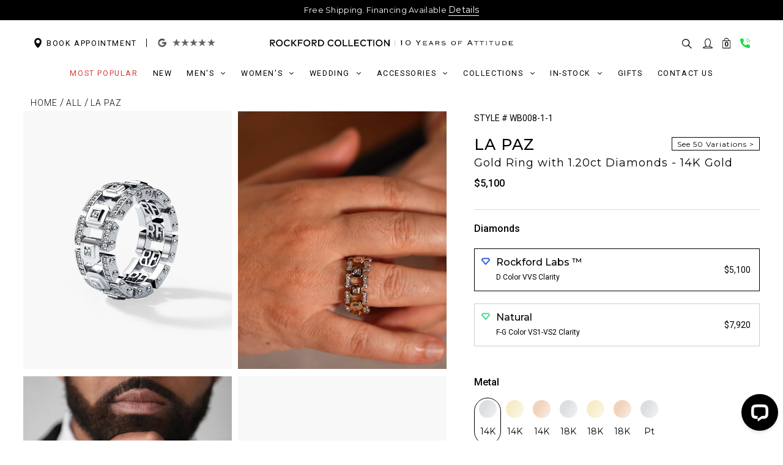

--- FILE ---
content_type: text/html; charset=utf-8
request_url: https://www.rockfordcollection.com/collections/all/products/la-paz-gold-ring-with-1-20ct-diamonds
body_size: 93435
content:
<!DOCTYPE html>
<!--[if lt IE 7 ]><html class="ie ie6" lang="en"> <![endif]-->
<!--[if IE 7 ]><html class="ie ie7" lang="en"> <![endif]-->
<!--[if IE 8 ]><html class="ie ie8" lang="en"> <![endif]-->
<!--[if (gte IE 9)|!(IE)]><!--><html lang="en" > <!--<![endif]-->
<head prefix=
    "og: http://ogp.me/ns#
     fb: http://ogp.me/ns/fb# 
     product: http://ogp.me/ns/product#">
  


<meta charset="utf-8">

<meta name="viewport" content="width=device-width, initial-scale=1.0, maximum-scale=1.0, user-scalable=no">

<link rel="shortcut icon" href="//www.rockfordcollection.com/cdn/shop/t/36/assets/favicon.png?v=44346698081294654571728757677">


<meta name="msvalidate.01" content="041CFCC424BA150A765FD1CB36392D77" />
<link rel="preconnect" href="https://cdn.shopify.com">

<link rel="preconnect" href="https://fonts.googleapis.com">
<link rel="preconnect" href="https://fonts.gstatic.com">


<link rel="preconnect" href="https://gstatic.com">
<link rel="preconnect" href="https://sdks.shopifycdn.com">
<link rel="preconnect" href="https://tracker.affirm.com">
<link rel="preconnect" href="https://www.recaptcha.net">
<link rel="preconnect" href="https://www.google.com/recaptcha">
<link rel="preconnect" href="https://ajax.googleapis.com">

<link rel="preconnect" href="https://startercdn.swymrelay.com">
<link rel="preconnect" href="https://searchanise-ef84.kxcdn.com">
<link rel="preconnect" href="https://searchserverapi1.com">
<link rel="preconnect" href="https://cdn.ecomposer.app">
<link rel="preconnect" href="https://ajax.aspnetcdn.com">

<link rel="preconnect" href="https://error-analytics-sessions-production.shopifysvc.com">
<link rel="preconnect" href="https://dev.visualwebsiteoptimizer.com">






<link rel="preconnect" href="https://bat.bing.com">


<link rel="preconnect" href="https://cdn1.affirm.com">
<link rel="preconnect" href="https://api-cf.affirm.com">
<link rel="preconnect" href="https://www.affirm.com">


<link rel="preconnect" href="https://www.google-analytics.com">

<link rel="preconnect" href="https://s.pinimg.com">
<link rel="preconnect" href="https://ct.pinterest.com">

<link rel="preconnect" href="https://get.geojs.io">

<link rel="preconnect" href="https://cdn.livechatinc.com">
<link rel="preconnect" href="https://secure.livechatinc.com">

<link rel="preconnect" href="https://www.facebook.com">
<link rel="preconnect" href="https://connect.facebook.net">


<link rel="preconnect" href="https://script.hotjar.com">
<link rel="preconnect" href="https://vars.hotjar.com">
<link rel="preconnect" href="https://in.hotjar.com">
<link rel="preconnect" href="https://static.hotjar.com">


<link rel="preconnect" href="https://s3.amazonaws.com">

<link rel="preconnect" href="https://www.googletagmanager.com">


<link rel="dns-prefetch" href="https://cdn.shopify.com">

<link rel="dns-prefetch" href="https://fonts.googleapis.com">
<link rel="dns-prefetch" href="https://fonts.gstatic.com">


<link rel="dns-prefetch" href="https://gstatic.com">
<link rel="dns-prefetch" href="https://sdks.shopifycdn.com">
<link rel="dns-prefetch" href="https://tracker.affirm.com">
<link rel="dns-prefetch" href="https://www.recaptcha.net">
<link rel="dns-prefetch" href="https://www.google.com/recaptcha">
<link rel="dns-prefetch" href="https://ajax.googleapis.com">



<link rel="dns-prefetch" href="https://bat.bing.com">

<link rel="dns-prefetch" href="https://startercdn.swymrelay.com">
<link rel="dns-prefetch" href="https://searchanise-ef84.kxcdn.com">
<link rel="dns-prefetch" href="https://searchserverapi1.com">
<link rel="dns-prefetch" href="https://cdn.ecomposer.app">
<link rel="dns-prefetch" href="https://ajax.aspnetcdn.com">

<link rel="dns-prefetch" href="https://cdn1.affirm.com">
<link rel="dns-prefetch" href="https://api-cf.affirm.com">
<link rel="dns-prefetch" href="https://www.affirm.com">


<link rel="dns-prefetch" href="https://connect.facebook.net">

<link rel="dns-prefetch" href="https://www.google-analytics.com">

<link rel="dns-prefetch" href="https://s.pinimg.com">

<link rel="dns-prefetch" href="https://get.geojs.io">

<link rel="dns-prefetch" href="https://cdn.livechatinc.com">
<link rel="dns-prefetch" href="https://secure.livechatinc.com">

<link rel="dns-prefetch" href="https://www.facebook.com">
<link rel="dns-prefetch" href="https://connect.facebook.net">

<link rel="dns-prefetch" href="https://ct.pinterest.com">

<link rel="dns-prefetch" href="https://error-analytics-sessions-production.shopifysvc.com">
<link rel="dns-prefetch" href="https://dev.visualwebsiteoptimizer.com">


<link rel="dns-prefetch" href="https://script.hotjar.com">
<link rel="dns-prefetch" href="https://vars.hotjar.com">
<link rel="dns-prefetch" href="https://in.hotjar.com">
<link rel="dns-prefetch" href="https://static.hotjar.com">


<link rel="dns-prefetch" href="https://s3.amazonaws.com">

<link rel="dns-prefetch" href="https://www.googletagmanager.com"> 

  <!-- Basic Page Needs
================================================== -->

  
  
    <title>
      LA PAZ Gold Ring with 1.20ct Diamonds — Rockford Collection
    </title>
  
  
      <meta name="description" content="Shop for LA PAZ Gold Ring with 1.20ct Diamonds from Rockford Collection ✔️ Worldwide free shipping ✔️ Lifetime Warranty ✔️ Financing available with monthly payments. ✔️ Customize Your Ring. Have a question or want to see a style up close? Book an appointment in person in New York and Miami or virtually online!" />
  
    


  
   
    <link rel="canonical" href="https://www.rockfordcollection.com/products/la-paz-gold-ring-with-1-20ct-diamonds" />
    
  

  


<meta property='og:locale' content='en_US'/>
<meta property="og:site_name" content="Rockford Collection">
<meta property="og:url" content="https://www.rockfordcollection.com/products/la-paz-gold-ring-with-1-20ct-diamonds">
<meta property="og:title" content="LA PAZ Gold Ring with 1.20ct Diamonds">
<meta property="og:type" content="product">
<meta property="og:description" content="Shop for Diamond Ring for Women | Men Diamond Rings | Eternity Rings | Men Rings with Diamonds | Diamonds wedding ring from Rockford Collection | Non Binary Pride Rings | Gender Neutral Jewelry | Free Shipping | Lifetime Warranty | Financing with Affirm | Online Appointment | Showrooms in New York and Miami.">


    <meta property="product:plural_title" content="LA PAZ Gold Ring with 1.20ct Diamonds">
    <meta property="product:price:amount" content="5,100">
    <meta property="product:price:currency" content="USD">
<meta property="og:image" content="https://www.rockfordcollection.com/cdn/shop/products/Rockford-Collection-Mens-Wedding-Band-LAPAZ-1-min_200x200.jpg?v=1606514636">
<meta property="og:image:url" content="https://www.rockfordcollection.com/cdn/shop/products/Rockford-Collection-Mens-Wedding-Band-LAPAZ-1-min_200x200.jpg?v=1606514636">
<meta property="og:image:secure_url" content="https://www.rockfordcollection.com/cdn/shop/products/Rockford-Collection-Mens-Wedding-Band-LAPAZ-1-min_200x200.jpg?v=1606514636"/>
<meta property="og:image:type" content="image/jpeg"/>
<meta property="og:updated_time" content="1768726140"/>



<meta name="twitter:card" content="summary_large_image">
<meta name="twitter:title" content="LA PAZ Gold Ring with 1.20ct Diamonds">
<meta name="twitter:description" content="Shop for Diamond Ring for Women | Men Diamond Rings | Eternity Rings | Men Rings with Diamonds | Diamonds wedding ring from Rockford Collection | Non Binary Pride Rings | Gender Neutral Jewelry | Free Shipping | Lifetime Warranty | Financing with Affirm | Online Appointment | Showrooms in New York and Miami.">




<!-- Google tag (gtag.js) -->
<script async src="https://www.googletagmanager.com/gtag/js?id=AW-1000092228">
</script>
<script>
  window.dataLayer = window.dataLayer || [];
  function gtag(){dataLayer.push(arguments);}
  gtag('js', new Date());

  gtag('config', 'AW-1000092228');
</script>


  <!-- CSS
================================================== -->

<link 
 as="style"
 rel="stylesheet preload prefetch" 
 href="//www.rockfordcollection.com/cdn/shop/t/36/assets/main-styles2.scss.css?v=91528049909834413211740690639" 
 type="text/css" 
 crossorigin="anonymous" />
 <link 
 as="style"
 rel="stylesheet preload prefetch" 
 href="//www.rockfordcollection.com/cdn/shop/t/36/assets/custom.scss.css?v=12790316699450609211767375755" 
 type="text/css" 
 crossorigin="anonymous" />

  <!--[if LTE IE 8]>
  <link href="//www.rockfordcollection.com/cdn/shop/t/36/assets/gridlock.ie.css?v=133506513823680828761659189980" rel="stylesheet" type="text/css" media="all" />
  <![endif]-->
    <!--[if IE 7]>
  <link href="//www.rockfordcollection.com/cdn/shop/t/36/assets/font-awesome-ie7.css?v=111952797986497000111659189966" rel="stylesheet" type="text/css" media="all" />
  <![endif]--> 

 <!-- optionally increase loading priority -->
  <link rel="preload" as="style" href="https://fonts.googleapis.com/css2?family=Roboto:wght@300;400;500;700&family=Montserrat:wght@300;400;500;600&display=swap">

  <!-- async CSS -->
  <link rel="stylesheet" href="https://fonts.googleapis.com/css2?family=Roboto:wght@300;400;500;700&family=Montserrat:wght@300;400;500;600&display=swap" media="print" onload="this.onload=null;this.removeAttribute('media');">

<!-- no-JS fallback -->
<noscript>
    <link rel="stylesheet" href="https://fonts.googleapis.com/css2?family=Roboto:wght@300;400;500;700&family=Montserrat:wght@300;400;500;600&display=swap">
</noscript>
 
<link 
 as="style"
 rel="stylesheet preload prefetch" 
 href="//www.rockfordcollection.com/cdn/shop/t/36/assets/rf-icon-style.css?v=50002823173820351821733218045" 
 type="text/css" 
 crossorigin="anonymous" />


  <!-- JS
================================================== -->
<script src="//www.rockfordcollection.com/cdn/shop/t/36/assets/jquery-1.9.1.min.js?v=46707028119550844871659189935"></script>

  
<script>
document.addEventListener("DOMContentLoaded",function(){var e=[].slice.call(document.querySelectorAll("video.lazy"));if("IntersectionObserver"in window){var d=new IntersectionObserver(function(c,g){c.forEach(function(a){if(a.isIntersecting){for(var f in a.target.children){var b=a.target.children[f];"string"===typeof b.tagName&&"SOURCE"===b.tagName&&(b.src=b.dataset.src)}a.target.load();a.target.classList.remove("lazy");d.unobserve(a.target)}})});e.forEach(function(c){d.observe(c)})}});
</script>


  
  <!-- Affirm -->
<script>
// $(document).ready(function(){

  var _affirm_config = {
      public_api_key: "WMWM334NH3CZOH89", /* Affirm Public API Key */
      script: "https://cdn1.affirm.com/js/v2/affirm.js"
    };
    (function(l,g,m,e,a,f,b){var d,c=l[m]||{},h=document.createElement(f),n=document.getElementsByTagName(f)[0],k=function(a,b,c){return function(){a[b]._.push([c,arguments])}};c[e]=k(c,e,"set");d=c[e];c[a]={};c[a]._=[];d._=[];c[a][b]=k(c,a,b);a=0;for(b="set add save post open empty reset on off trigger ready setProduct".split(" ");a<b.length;a++)d[b[a]]=k(c,e,b[a]);a=0;for(b=["get","token","url","items"];a<b.length;a++)d[b[a]]=function(){};h.async=!0;h.src=g[f];n.parentNode.insertBefore(h,n);delete g[f];d(g);l[m]=c})(window,_affirm_config,"affirm","checkout","ui","script","ready");
  // END AFFIRM.JS EMBED CODE

// });
</script>

   
  <!--[if lt IE 9]>
<script src="//html5shim.googlecode.com/svn/trunk/html5.js"></script>
<![endif]-->

  

  <meta name="p:domain_verify" content="bcb6bc3013717072af98f304ccada712"/>
  <meta name="msvalidate.01" content="2528ED0BC347D29B750B11945169809D" />
  <meta name="google-site-verification" content="qlApRhNr1zh4aW_EZHmn-7AU0qISgPYI9TAYJVAaQIk" />


  
    <!-- Hotjar Tracking Code for https://www.rockfordcollection.com/ -->
    <script async="async">
      (function(h,o,t,j,a,r){
          h.hj=h.hj||function(){(h.hj.q=h.hj.q||[]).push(arguments)};
          h._hjSettings={hjid:912283,hjsv:6};
          a=o.getElementsByTagName('head')[0];
          r=o.createElement('script');r.async=1;
          r.src=t+h._hjSettings.hjid+j+h._hjSettings.hjsv;
          a.appendChild(r);
      })(window,document,'https://static.hotjar.com/c/hotjar-','.js?sv=');
    </script>
  


    




  
  
  
   
  
 
 
 
 
   



  






<!-- Taboola Pixel Code -->
<script type='text/javascript'>
  window._tfa = window._tfa || [];
  window._tfa.push({notify: 'event', name: 'page_view', id: 1138323});
  !function (t, f, a, x) {
         if (!document.getElementById(x)) {
            t.async = 1;t.src = a;t.id=x;f.parentNode.insertBefore(t, f);
         }
  }(document.createElement('script'),
  document.getElementsByTagName('script')[0],
  '//cdn.taboola.com/libtrc/unip/1138323/tfa.js',
  'tb_tfa_script');
</script>
<!-- End of Taboola Pixel Code -->

<style>
::root {	

	
	--product-main-desktop-image = 0.8086666666666666;

}
</style>





<script>window.performance && window.performance.mark && window.performance.mark('shopify.content_for_header.start');</script><meta name="google-site-verification" content="qlApRhNr1zh4aW_EZHmn-7AU0qISgPYI9TAYJVAaQIk">
<meta id="shopify-digital-wallet" name="shopify-digital-wallet" content="/10587032/digital_wallets/dialog">
<meta name="shopify-checkout-api-token" content="86d545e7eca004338f5e3905ad15a7fb">
<meta id="in-context-paypal-metadata" data-shop-id="10587032" data-venmo-supported="true" data-environment="production" data-locale="en_US" data-paypal-v4="true" data-currency="USD">
<link rel="alternate" type="application/json+oembed" href="https://www.rockfordcollection.com/products/la-paz-gold-ring-with-1-20ct-diamonds.oembed">

<script id="apple-pay-shop-capabilities" type="application/json">{"shopId":10587032,"countryCode":"US","currencyCode":"USD","merchantCapabilities":["supports3DS"],"merchantId":"gid:\/\/shopify\/Shop\/10587032","merchantName":"Rockford Collection","requiredBillingContactFields":["postalAddress","email","phone"],"requiredShippingContactFields":["postalAddress","email","phone"],"shippingType":"shipping","supportedNetworks":["visa","masterCard","amex","discover","elo","jcb"],"total":{"type":"pending","label":"Rockford Collection","amount":"1.00"},"shopifyPaymentsEnabled":true,"supportsSubscriptions":true}</script>
<script id="shopify-features" type="application/json">{"accessToken":"86d545e7eca004338f5e3905ad15a7fb","betas":["rich-media-storefront-analytics"],"domain":"www.rockfordcollection.com","predictiveSearch":true,"shopId":10587032,"locale":"en"}</script>
<script>var Shopify = Shopify || {};
Shopify.shop = "rockford-collection.myshopify.com";
Shopify.locale = "en";
Shopify.currency = {"active":"USD","rate":"1.0"};
Shopify.country = "US";
Shopify.theme = {"name":"02-2022-RF-REDESIGN","id":120787763266,"schema_name":null,"schema_version":null,"theme_store_id":null,"role":"main"};
Shopify.theme.handle = "null";
Shopify.theme.style = {"id":null,"handle":null};
Shopify.cdnHost = "www.rockfordcollection.com/cdn";
Shopify.routes = Shopify.routes || {};
Shopify.routes.root = "/";</script>
<script type="module">!function(o){(o.Shopify=o.Shopify||{}).modules=!0}(window);</script>
<script>!function(o){function n(){var o=[];function n(){o.push(Array.prototype.slice.apply(arguments))}return n.q=o,n}var t=o.Shopify=o.Shopify||{};t.loadFeatures=n(),t.autoloadFeatures=n()}(window);</script>
<script id="shop-js-analytics" type="application/json">{"pageType":"product"}</script>
<script defer="defer" async type="module" src="//www.rockfordcollection.com/cdn/shopifycloud/shop-js/modules/v2/client.init-shop-cart-sync_C5BV16lS.en.esm.js"></script>
<script defer="defer" async type="module" src="//www.rockfordcollection.com/cdn/shopifycloud/shop-js/modules/v2/chunk.common_CygWptCX.esm.js"></script>
<script type="module">
  await import("//www.rockfordcollection.com/cdn/shopifycloud/shop-js/modules/v2/client.init-shop-cart-sync_C5BV16lS.en.esm.js");
await import("//www.rockfordcollection.com/cdn/shopifycloud/shop-js/modules/v2/chunk.common_CygWptCX.esm.js");

  window.Shopify.SignInWithShop?.initShopCartSync?.({"fedCMEnabled":true,"windoidEnabled":true});

</script>
<script>(function() {
  var isLoaded = false;
  function asyncLoad() {
    if (isLoaded) return;
    isLoaded = true;
    var urls = ["\/\/cdn.shopify.com\/proxy\/786398d9d3a6f5bd36a1fe6ed69e7e6995e6e4e033c63eebf95e358b1cb3ca93\/bingshoppingtool-t2app-prod.trafficmanager.net\/api\/ShopifyMT\/v1\/uet\/tracking_script?shop=rockford-collection.myshopify.com\u0026sp-cache-control=cHVibGljLCBtYXgtYWdlPTkwMA","https:\/\/chimpstatic.com\/mcjs-connected\/js\/users\/594d277ddc94ce906b51e9a06\/1dac1fb3249584ec1b361761d.js?shop=rockford-collection.myshopify.com","https:\/\/joy.avada.io\/scripttag\/avada-joy-tracking.min.js?shop=rockford-collection.myshopify.com","\/\/cdn.shopify.com\/proxy\/ca5f6bdb21f6188cb9ca400e78731b96e240bdf55ec6898c4960fa35b09b72b7\/shopify.livechatinc.com\/api\/v2\/script\/cbeb36f9-216f-4d05-8101-8f2ef252a0f9\/widget.js?shop=rockford-collection.myshopify.com\u0026sp-cache-control=cHVibGljLCBtYXgtYWdlPTkwMA","https:\/\/static.shareasale.com\/json\/shopify\/shareasale-tracking.js?sasmid=76291\u0026ssmtid=19038\u0026shop=rockford-collection.myshopify.com","https:\/\/s3-us-west-2.amazonaws.com\/unific-ipaas-cdn\/js\/unific-util-shopify.js?shop=rockford-collection.myshopify.com","https:\/\/api-na1.hubapi.com\/scriptloader\/v1\/8969475.js?shop=rockford-collection.myshopify.com","https:\/\/dr4qe3ddw9y32.cloudfront.net\/awin-shopify-integration-code.js?aid=90023\u0026v=shopifyApp_5.2.3\u0026ts=1753393973729\u0026shop=rockford-collection.myshopify.com","\/\/cdn.shopify.com\/proxy\/cab19eb4a83f372b557c269ee829d9eafaef2618f01cd199c533fa2513476803\/d1639lhkj5l89m.cloudfront.net\/js\/storefront\/uppromote.js?shop=rockford-collection.myshopify.com\u0026sp-cache-control=cHVibGljLCBtYXgtYWdlPTkwMA","https:\/\/searchanise-ef84.kxcdn.com\/widgets\/shopify\/init.js?a=9r3c1z2P7W\u0026shop=rockford-collection.myshopify.com"];
    for (var i = 0; i < urls.length; i++) {
      var s = document.createElement('script');
      s.type = 'text/javascript';
      s.async = true;
      s.src = urls[i];
      var x = document.getElementsByTagName('script')[0];
      x.parentNode.insertBefore(s, x);
    }
  };
  if(window.attachEvent) {
    window.attachEvent('onload', asyncLoad);
  } else {
    window.addEventListener('load', asyncLoad, false);
  }
})();</script>
<script id="__st">var __st={"a":10587032,"offset":-18000,"reqid":"63219172-ba14-49c4-b091-21ff72d70631-1768726140","pageurl":"www.rockfordcollection.com\/collections\/all\/products\/la-paz-gold-ring-with-1-20ct-diamonds","u":"357237456a44","p":"product","rtyp":"product","rid":4001237699};</script>
<script>window.ShopifyPaypalV4VisibilityTracking = true;</script>
<script id="captcha-bootstrap">!function(){'use strict';const t='contact',e='account',n='new_comment',o=[[t,t],['blogs',n],['comments',n],[t,'customer']],c=[[e,'customer_login'],[e,'guest_login'],[e,'recover_customer_password'],[e,'create_customer']],r=t=>t.map((([t,e])=>`form[action*='/${t}']:not([data-nocaptcha='true']) input[name='form_type'][value='${e}']`)).join(','),a=t=>()=>t?[...document.querySelectorAll(t)].map((t=>t.form)):[];function s(){const t=[...o],e=r(t);return a(e)}const i='password',u='form_key',d=['recaptcha-v3-token','g-recaptcha-response','h-captcha-response',i],f=()=>{try{return window.sessionStorage}catch{return}},m='__shopify_v',_=t=>t.elements[u];function p(t,e,n=!1){try{const o=window.sessionStorage,c=JSON.parse(o.getItem(e)),{data:r}=function(t){const{data:e,action:n}=t;return t[m]||n?{data:e,action:n}:{data:t,action:n}}(c);for(const[e,n]of Object.entries(r))t.elements[e]&&(t.elements[e].value=n);n&&o.removeItem(e)}catch(o){console.error('form repopulation failed',{error:o})}}const l='form_type',E='cptcha';function T(t){t.dataset[E]=!0}const w=window,h=w.document,L='Shopify',v='ce_forms',y='captcha';let A=!1;((t,e)=>{const n=(g='f06e6c50-85a8-45c8-87d0-21a2b65856fe',I='https://cdn.shopify.com/shopifycloud/storefront-forms-hcaptcha/ce_storefront_forms_captcha_hcaptcha.v1.5.2.iife.js',D={infoText:'Protected by hCaptcha',privacyText:'Privacy',termsText:'Terms'},(t,e,n)=>{const o=w[L][v],c=o.bindForm;if(c)return c(t,g,e,D).then(n);var r;o.q.push([[t,g,e,D],n]),r=I,A||(h.body.append(Object.assign(h.createElement('script'),{id:'captcha-provider',async:!0,src:r})),A=!0)});var g,I,D;w[L]=w[L]||{},w[L][v]=w[L][v]||{},w[L][v].q=[],w[L][y]=w[L][y]||{},w[L][y].protect=function(t,e){n(t,void 0,e),T(t)},Object.freeze(w[L][y]),function(t,e,n,w,h,L){const[v,y,A,g]=function(t,e,n){const i=e?o:[],u=t?c:[],d=[...i,...u],f=r(d),m=r(i),_=r(d.filter((([t,e])=>n.includes(e))));return[a(f),a(m),a(_),s()]}(w,h,L),I=t=>{const e=t.target;return e instanceof HTMLFormElement?e:e&&e.form},D=t=>v().includes(t);t.addEventListener('submit',(t=>{const e=I(t);if(!e)return;const n=D(e)&&!e.dataset.hcaptchaBound&&!e.dataset.recaptchaBound,o=_(e),c=g().includes(e)&&(!o||!o.value);(n||c)&&t.preventDefault(),c&&!n&&(function(t){try{if(!f())return;!function(t){const e=f();if(!e)return;const n=_(t);if(!n)return;const o=n.value;o&&e.removeItem(o)}(t);const e=Array.from(Array(32),(()=>Math.random().toString(36)[2])).join('');!function(t,e){_(t)||t.append(Object.assign(document.createElement('input'),{type:'hidden',name:u})),t.elements[u].value=e}(t,e),function(t,e){const n=f();if(!n)return;const o=[...t.querySelectorAll(`input[type='${i}']`)].map((({name:t})=>t)),c=[...d,...o],r={};for(const[a,s]of new FormData(t).entries())c.includes(a)||(r[a]=s);n.setItem(e,JSON.stringify({[m]:1,action:t.action,data:r}))}(t,e)}catch(e){console.error('failed to persist form',e)}}(e),e.submit())}));const S=(t,e)=>{t&&!t.dataset[E]&&(n(t,e.some((e=>e===t))),T(t))};for(const o of['focusin','change'])t.addEventListener(o,(t=>{const e=I(t);D(e)&&S(e,y())}));const B=e.get('form_key'),M=e.get(l),P=B&&M;t.addEventListener('DOMContentLoaded',(()=>{const t=y();if(P)for(const e of t)e.elements[l].value===M&&p(e,B);[...new Set([...A(),...v().filter((t=>'true'===t.dataset.shopifyCaptcha))])].forEach((e=>S(e,t)))}))}(h,new URLSearchParams(w.location.search),n,t,e,['guest_login'])})(!0,!0)}();</script>
<script integrity="sha256-4kQ18oKyAcykRKYeNunJcIwy7WH5gtpwJnB7kiuLZ1E=" data-source-attribution="shopify.loadfeatures" defer="defer" src="//www.rockfordcollection.com/cdn/shopifycloud/storefront/assets/storefront/load_feature-a0a9edcb.js" crossorigin="anonymous"></script>
<script data-source-attribution="shopify.dynamic_checkout.dynamic.init">var Shopify=Shopify||{};Shopify.PaymentButton=Shopify.PaymentButton||{isStorefrontPortableWallets:!0,init:function(){window.Shopify.PaymentButton.init=function(){};var t=document.createElement("script");t.src="https://www.rockfordcollection.com/cdn/shopifycloud/portable-wallets/latest/portable-wallets.en.js",t.type="module",document.head.appendChild(t)}};
</script>
<script data-source-attribution="shopify.dynamic_checkout.buyer_consent">
  function portableWalletsHideBuyerConsent(e){var t=document.getElementById("shopify-buyer-consent"),n=document.getElementById("shopify-subscription-policy-button");t&&n&&(t.classList.add("hidden"),t.setAttribute("aria-hidden","true"),n.removeEventListener("click",e))}function portableWalletsShowBuyerConsent(e){var t=document.getElementById("shopify-buyer-consent"),n=document.getElementById("shopify-subscription-policy-button");t&&n&&(t.classList.remove("hidden"),t.removeAttribute("aria-hidden"),n.addEventListener("click",e))}window.Shopify?.PaymentButton&&(window.Shopify.PaymentButton.hideBuyerConsent=portableWalletsHideBuyerConsent,window.Shopify.PaymentButton.showBuyerConsent=portableWalletsShowBuyerConsent);
</script>
<script data-source-attribution="shopify.dynamic_checkout.cart.bootstrap">document.addEventListener("DOMContentLoaded",(function(){function t(){return document.querySelector("shopify-accelerated-checkout-cart, shopify-accelerated-checkout")}if(t())Shopify.PaymentButton.init();else{new MutationObserver((function(e,n){t()&&(Shopify.PaymentButton.init(),n.disconnect())})).observe(document.body,{childList:!0,subtree:!0})}}));
</script>
<link id="shopify-accelerated-checkout-styles" rel="stylesheet" media="screen" href="https://www.rockfordcollection.com/cdn/shopifycloud/portable-wallets/latest/accelerated-checkout-backwards-compat.css" crossorigin="anonymous">
<style id="shopify-accelerated-checkout-cart">
        #shopify-buyer-consent {
  margin-top: 1em;
  display: inline-block;
  width: 100%;
}

#shopify-buyer-consent.hidden {
  display: none;
}

#shopify-subscription-policy-button {
  background: none;
  border: none;
  padding: 0;
  text-decoration: underline;
  font-size: inherit;
  cursor: pointer;
}

#shopify-subscription-policy-button::before {
  box-shadow: none;
}

      </style>

<script>window.performance && window.performance.mark && window.performance.mark('shopify.content_for_header.end');</script>


<!-- BEGIN app block: shopify://apps/vwo/blocks/vwo-smartcode/2ce905b2-3842-4d20-b6b0-8c51fc208426 -->
  
  
  
  
    <!-- Start VWO Async SmartCode -->
    <link rel="preconnect" href="https://dev.visualwebsiteoptimizer.com" />
    <script type='text/javascript' id='vwoCode'>
    window._vwo_code ||
    (function () {
    var w=window,
    d=document;
    if (d.URL.indexOf('__vwo_disable__') > -1 || w._vwo_code) {
    return;
    }
    var account_id=986868,
    version=2.2,
    settings_tolerance=2000,
    hide_element='body',
    background_color='white',
    hide_element_style = 'opacity:0 !important;filter:alpha(opacity=0) !important;background:' + background_color + ' !important;transition:none !important;',
    /* DO NOT EDIT BELOW THIS LINE */
    f=!1,v=d.querySelector('#vwoCode'),cc={};try{var e=JSON.parse(localStorage.getItem('_vwo_'+account_id+'_config'));cc=e&&'object'==typeof e?e:{}}catch(e){}function r(t){try{return decodeURIComponent(t)}catch(e){return t}}var s=function(){var e={combination:[],combinationChoose:[],split:[],exclude:[],uuid:null,consent:null,optOut:null},t=d.cookie||'';if(!t)return e;for(var n,i,o=/(?:^|;s*)(?:(_vis_opt_exp_(d+)_combi=([^;]*))|(_vis_opt_exp_(d+)_combi_choose=([^;]*))|(_vis_opt_exp_(d+)_split=([^:;]*))|(_vis_opt_exp_(d+)_exclude=[^;]*)|(_vis_opt_out=([^;]*))|(_vwo_global_opt_out=[^;]*)|(_vwo_uuid=([^;]*))|(_vwo_consent=([^;]*)))/g;null!==(n=o.exec(t));)try{n[1]?e.combination.push({id:n[2],value:r(n[3])}):n[4]?e.combinationChoose.push({id:n[5],value:r(n[6])}):n[7]?e.split.push({id:n[8],value:r(n[9])}):n[10]?e.exclude.push({id:n[11]}):n[12]?e.optOut=r(n[13]):n[14]?e.optOut=!0:n[15]?e.uuid=r(n[16]):n[17]&&(i=r(n[18]),e.consent=i&&3<=i.length?i.substring(0,3):null)}catch(e){}return e}();function i(){var e=function(){if(w.VWO&&Array.isArray(w.VWO))for(var e=0;e<w.VWO.length;e++){var t=w.VWO[e];if(Array.isArray(t)&&('setVisitorId'===t[0]||'setSessionId'===t[0]))return!0}return!1}(),t='a='+account_id+'&u='+encodeURIComponent(w._vis_opt_url||d.URL)+'&vn='+version+('undefined'!=typeof platform?'&p='+platform:'')+'&st='+w.performance.now();e||((n=function(){var e,t=[],n={},i=w.VWO&&w.VWO.appliedCampaigns||{};for(e in i){var o=i[e]&&i[e].v;o&&(t.push(e+'-'+o+'-1'),n[e]=!0)}if(s&&s.combination)for(var r=0;r<s.combination.length;r++){var a=s.combination[r];n[a.id]||t.push(a.id+'-'+a.value)}return t.join('|')}())&&(t+='&c='+n),(n=function(){var e=[],t={};if(s&&s.combinationChoose)for(var n=0;n<s.combinationChoose.length;n++){var i=s.combinationChoose[n];e.push(i.id+'-'+i.value),t[i.id]=!0}if(s&&s.split)for(var o=0;o<s.split.length;o++)t[(i=s.split[o]).id]||e.push(i.id+'-'+i.value);return e.join('|')}())&&(t+='&cc='+n),(n=function(){var e={},t=[];if(w.VWO&&Array.isArray(w.VWO))for(var n=0;n<w.VWO.length;n++){var i=w.VWO[n];if(Array.isArray(i)&&'setVariation'===i[0]&&i[1]&&Array.isArray(i[1]))for(var o=0;o<i[1].length;o++){var r,a=i[1][o];a&&'object'==typeof a&&(r=a.e,a=a.v,r&&a&&(e[r]=a))}}for(r in e)t.push(r+'-'+e[r]);return t.join('|')}())&&(t+='&sv='+n)),s&&s.optOut&&(t+='&o='+s.optOut);var n=function(){var e=[],t={};if(s&&s.exclude)for(var n=0;n<s.exclude.length;n++){var i=s.exclude[n];t[i.id]||(e.push(i.id),t[i.id]=!0)}return e.join('|')}();return n&&(t+='&e='+n),s&&s.uuid&&(t+='&id='+s.uuid),s&&s.consent&&(t+='&consent='+s.consent),w.name&&-1<w.name.indexOf('_vis_preview')&&(t+='&pM=true'),w.VWO&&w.VWO.ed&&(t+='&ed='+w.VWO.ed),t}code={nonce:v&&v.nonce,library_tolerance:function(){return'undefined'!=typeof library_tolerance?library_tolerance:void 0},settings_tolerance:function(){return cc.sT||settings_tolerance},hide_element_style:function(){return'{'+(cc.hES||hide_element_style)+'}'},hide_element:function(){return performance.getEntriesByName('first-contentful-paint')[0]?'':'string'==typeof cc.hE?cc.hE:hide_element},getVersion:function(){return version},finish:function(e){var t;f||(f=!0,(t=d.getElementById('_vis_opt_path_hides'))&&t.parentNode.removeChild(t),e&&((new Image).src='https://dev.visualwebsiteoptimizer.com/ee.gif?a='+account_id+e))},finished:function(){return f},addScript:function(e){var t=d.createElement('script');t.type='text/javascript',e.src?t.src=e.src:t.text=e.text,v&&t.setAttribute('nonce',v.nonce),d.getElementsByTagName('head')[0].appendChild(t)},load:function(e,t){t=t||{};var n=new XMLHttpRequest;n.open('GET',e,!0),n.withCredentials=!t.dSC,n.responseType=t.responseType||'text',n.onload=function(){if(t.onloadCb)return t.onloadCb(n,e);200===n.status?_vwo_code.addScript({text:n.responseText}):_vwo_code.finish('&e=loading_failure:'+e)},n.onerror=function(){if(t.onerrorCb)return t.onerrorCb(e);_vwo_code.finish('&e=loading_failure:'+e)},n.send()},init:function(){var e,t=this.settings_tolerance();w._vwo_settings_timer=setTimeout(function(){_vwo_code.finish()},t),'body'!==this.hide_element()?(n=d.createElement('style'),e=(t=this.hide_element())?t+this.hide_element_style():'',t=d.getElementsByTagName('head')[0],n.setAttribute('id','_vis_opt_path_hides'),v&&n.setAttribute('nonce',v.nonce),n.setAttribute('type','text/css'),n.styleSheet?n.styleSheet.cssText=e:n.appendChild(d.createTextNode(e)),t.appendChild(n)):(n=d.getElementsByTagName('head')[0],(e=d.createElement('div')).style.cssText='z-index: 2147483647 !important;position: fixed !important;left: 0 !important;top: 0 !important;width: 100% !important;height: 100% !important;background:'+background_color+' !important;',e.setAttribute('id','_vis_opt_path_hides'),e.classList.add('_vis_hide_layer'),n.parentNode.insertBefore(e,n.nextSibling));var n='https://dev.visualwebsiteoptimizer.com/j.php?'+i();-1!==w.location.search.indexOf('_vwo_xhr')?this.addScript({src:n}):this.load(n+'&x=true',{l:1})}};w._vwo_code=code;code.init();})();
    </script>
    <!-- End VWO Async SmartCode -->
  


<!-- END app block --><!-- BEGIN app block: shopify://apps/c-hub-customer-accounts/blocks/app-embed/0fb3ba0b-4c65-4919-a85a-48bc2d368e9c --><script>(function () { try { localStorage.removeItem('chInitPageLoad'); } catch (error) {}})();</script><!-- END app block --><!-- BEGIN app block: shopify://apps/ecomposer-builder/blocks/app-embed/a0fc26e1-7741-4773-8b27-39389b4fb4a0 --><!-- DNS Prefetch & Preconnect -->
<link rel="preconnect" href="https://cdn.ecomposer.app" crossorigin>
<link rel="dns-prefetch" href="https://cdn.ecomposer.app">

<link rel="prefetch" href="https://cdn.ecomposer.app/vendors/css/ecom-swiper@11.css" as="style">
<link rel="prefetch" href="https://cdn.ecomposer.app/vendors/js/ecom-swiper@11.0.5.js" as="script">
<link rel="prefetch" href="https://cdn.ecomposer.app/vendors/js/ecom_modal.js" as="script">

<!-- Global CSS --><!--ECOM-EMBED-->
  <style id="ecom-global-css" class="ecom-global-css">/**ECOM-INSERT-CSS**/.ecom-section > div.core__row--columns, .ecom-section>.ecom-inner{max-width: 1200px;}.ecom-column>div.core__column--wrapper, .ec-flex-wp{padding: 20px;}div.core__blocks--body>div.ecom-block.elmspace:not(:first-child), .core__group--body>div.ecom-block.elmspace:not(:first-child), div.core__blocks--body>.ec-flex-wp.elmspace:not(:first-child), .core__blocks>div.ecom-block.elmspace:not(:first-child){margin-top: 20px;}:root{--ecom-global-container-width:1200px;--ecom-global-colunm-gap:20px;--ecom-global-elements-space:20px;--ecom-global-colors-primary:#ffffff;--ecom-global-colors-secondary:#ffffff;--ecom-global-colors-text:#ffffff;--ecom-global-colors-accent:#ffffff;--ecom-global-typography-h1-font-weight:600;--ecom-global-typography-h1-font-size:72px;--ecom-global-typography-h1-line-height:90px;--ecom-global-typography-h1-letter-spacing:-0.02em;--ecom-global-typography-h2-font-weight:600;--ecom-global-typography-h2-font-size:60px;--ecom-global-typography-h2-line-height:72px;--ecom-global-typography-h2-letter-spacing:-0.02em;--ecom-global-typography-h3-font-weight:600;--ecom-global-typography-h3-font-size:58px;--ecom-global-typography-h3-line-height:60px;--ecom-global-typography-h3-letter-spacing:-0.02em;--ecom-global-typography-h4-font-weight:600;--ecom-global-typography-h4-font-size:36px;--ecom-global-typography-h4-line-height:44px;--ecom-global-typography-h4-letter-spacing:-0.02em;--ecom-global-typography-h5-font-weight:600;--ecom-global-typography-h5-font-size:30px;--ecom-global-typography-h5-line-height:38px;--ecom-global-typography-h5-font-family:Montserrat;--ecom-global-typography-h6-font-weight:600;--ecom-global-typography-h6-font-size:24px;--ecom-global-typography-h6-line-height:32px;--ecom-global-typography-h6-font-family:Montserrat;--ecom-global-typography-h7-font-weight:400;--ecom-global-typography-h7-font-size:14px;--ecom-global-typography-h7-line-height:24px;--ecom-global-typography-h7-font-family:Montserrat;}</style>
  <!--/ECOM-EMBED--><!-- Custom CSS & JS --><!-- Open Graph Meta Tags for Pages --><!-- Critical Inline Styles -->
<style class="ecom-theme-helper">.ecom-animation{opacity:0}.ecom-animation.animate,.ecom-animation.ecom-animated{opacity:1}.ecom-cart-popup{display:grid;position:fixed;inset:0;z-index:9999999;align-content:center;padding:5px;justify-content:center;align-items:center;justify-items:center}.ecom-cart-popup::before{content:' ';position:absolute;background:#e5e5e5b3;inset:0}.ecom-ajax-loading{cursor:not-allowed;pointer-events:none;opacity:.6}#ecom-toast{visibility:hidden;max-width:50px;height:60px;margin:auto;background-color:#333;color:#fff;text-align:center;border-radius:2px;position:fixed;z-index:1;left:0;right:0;bottom:30px;font-size:17px;display:grid;grid-template-columns:50px auto;align-items:center;justify-content:start;align-content:center;justify-items:start}#ecom-toast.ecom-toast-show{visibility:visible;animation:ecomFadein .5s,ecomExpand .5s .5s,ecomStay 3s 1s,ecomShrink .5s 4s,ecomFadeout .5s 4.5s}#ecom-toast #ecom-toast-icon{width:50px;height:100%;box-sizing:border-box;background-color:#111;color:#fff;padding:5px}#ecom-toast .ecom-toast-icon-svg{width:100%;height:100%;position:relative;vertical-align:middle;margin:auto;text-align:center}#ecom-toast #ecom-toast-desc{color:#fff;padding:16px;overflow:hidden;white-space:nowrap}@media(max-width:768px){#ecom-toast #ecom-toast-desc{white-space:normal;min-width:250px}#ecom-toast{height:auto;min-height:60px}}.ecom__column-full-height{height:100%}@keyframes ecomFadein{from{bottom:0;opacity:0}to{bottom:30px;opacity:1}}@keyframes ecomExpand{from{min-width:50px}to{min-width:var(--ecom-max-width)}}@keyframes ecomStay{from{min-width:var(--ecom-max-width)}to{min-width:var(--ecom-max-width)}}@keyframes ecomShrink{from{min-width:var(--ecom-max-width)}to{min-width:50px}}@keyframes ecomFadeout{from{bottom:30px;opacity:1}to{bottom:60px;opacity:0}}</style>


<!-- EComposer Config Script -->
<script id="ecom-theme-helpers" async>
window.EComposer=window.EComposer||{};(function(){if(!this.configs)this.configs={};this.configs={"custom_code":[],"instagram":null};this.configs.ajax_cart={enable:false};this.customer=false;this.proxy_path='/apps/ecomposer-visual-page-builder';
this.popupScriptUrl='https://cdn.shopify.com/extensions/019b200c-ceec-7ac9-af95-28c32fd62de8/ecomposer-94/assets/ecom_popup.js';
this.routes={domain:'https://www.rockfordcollection.com',root_url:'/',collections_url:'/collections',all_products_collection_url:'/collections/all',cart_url:'/cart',cart_add_url:'/cart/add',cart_change_url:'/cart/change',cart_clear_url:'/cart/clear',cart_update_url:'/cart/update',product_recommendations_url:'/recommendations/products'};
this.queryParams={};
if(window.location.search.length){new URLSearchParams(window.location.search).forEach((value,key)=>{this.queryParams[key]=value})}
this.money_format="\u003cspan class=money\u003e${{amount_no_decimals}} \u003c\/span\u003e";
this.money_with_currency_format="\u003cspan class=money\u003e${{amount_no_decimals}} \u003c\/span\u003e";
this.currencyCodeEnabled=null;this.abTestingData = [];this.formatMoney=function(t,e){const r=this.currencyCodeEnabled?this.money_with_currency_format:this.money_format;function a(t,e){return void 0===t?e:t}function o(t,e,r,o){if(e=a(e,2),r=a(r,","),o=a(o,"."),isNaN(t)||null==t)return 0;var n=(t=(t/100).toFixed(e)).split(".");return n[0].replace(/(\d)(?=(\d\d\d)+(?!\d))/g,"$1"+r)+(n[1]?o+n[1]:"")}"string"==typeof t&&(t=t.replace(".",""));var n="",i=/\{\{\s*(\w+)\s*\}\}/,s=e||r;switch(s.match(i)[1]){case"amount":n=o(t,2);break;case"amount_no_decimals":n=o(t,0);break;case"amount_with_comma_separator":n=o(t,2,".",",");break;case"amount_with_space_separator":n=o(t,2," ",",");break;case"amount_with_period_and_space_separator":n=o(t,2," ",".");break;case"amount_no_decimals_with_comma_separator":n=o(t,0,".",",");break;case"amount_no_decimals_with_space_separator":n=o(t,0," ");break;case"amount_with_apostrophe_separator":n=o(t,2,"'",".")}return s.replace(i,n)};
this.resizeImage=function(t,e){try{if(!e||"original"==e||"full"==e||"master"==e)return t;if(-1!==t.indexOf("cdn.shopify.com")||-1!==t.indexOf("/cdn/shop/")){var r=t.match(/\.(jpg|jpeg|gif|png|bmp|bitmap|tiff|tif|webp)((\#[0-9a-z\-]+)?(\?v=.*)?)?$/gim);if(null==r)return null;var a=t.split(r[0]),o=r[0];return a[0]+"_"+e+o}}catch(r){return t}return t};
this.getProduct=function(t){if(!t)return!1;let e=("/"===this.routes.root_url?"":this.routes.root_url)+"/products/"+t+".js?shop="+Shopify.shop;return window.ECOM_LIVE&&(e="/shop/builder/ajax/ecom-proxy/products/"+t+"?shop="+Shopify.shop),window.fetch(e,{headers:{"Content-Type":"application/json"}}).then(t=>t.ok?t.json():false)};
const u=new URLSearchParams(window.location.search);if(u.has("ecom-redirect")){const r=u.get("ecom-redirect");if(r){let d;try{d=decodeURIComponent(r)}catch{return}d=d.trim().replace(/[\r\n\t]/g,"");if(d.length>2e3)return;const p=["javascript:","data:","vbscript:","file:","ftp:","mailto:","tel:","sms:","chrome:","chrome-extension:","moz-extension:","ms-browser-extension:"],l=d.toLowerCase();for(const o of p)if(l.includes(o))return;const x=[/<script/i,/<\/script/i,/javascript:/i,/vbscript:/i,/onload=/i,/onerror=/i,/onclick=/i,/onmouseover=/i,/onfocus=/i,/onblur=/i,/onsubmit=/i,/onchange=/i,/alert\s*\(/i,/confirm\s*\(/i,/prompt\s*\(/i,/document\./i,/window\./i,/eval\s*\(/i];for(const t of x)if(t.test(d))return;if(d.startsWith("/")&&!d.startsWith("//")){if(!/^[a-zA-Z0-9\-._~:/?#[\]@!$&'()*+,;=%]+$/.test(d))return;if(d.includes("../")||d.includes("./"))return;window.location.href=d;return}if(!d.includes("://")&&!d.startsWith("//")){if(!/^[a-zA-Z0-9\-._~:/?#[\]@!$&'()*+,;=%]+$/.test(d))return;if(d.includes("../")||d.includes("./"))return;window.location.href="/"+d;return}let n;try{n=new URL(d)}catch{return}if(!["http:","https:"].includes(n.protocol))return;if(n.port&&(parseInt(n.port)<1||parseInt(n.port)>65535))return;const a=[window.location.hostname];if(a.includes(n.hostname)&&(n.href===d||n.toString()===d))window.location.href=d}}
}).bind(window.EComposer)();
if(window.Shopify&&window.Shopify.designMode&&window.top&&window.top.opener){window.addEventListener("load",function(){window.top.opener.postMessage({action:"ecomposer:loaded"},"*")})}
</script>

<!-- Quickview Script -->
<script id="ecom-theme-quickview" async>
window.EComposer=window.EComposer||{};(function(){this.initQuickview=function(){var enable_qv=false;const qv_wrapper_script=document.querySelector('#ecom-quickview-template-html');if(!qv_wrapper_script)return;const ecom_quickview=document.createElement('div');ecom_quickview.classList.add('ecom-quickview');ecom_quickview.innerHTML=qv_wrapper_script.innerHTML;document.body.prepend(ecom_quickview);const qv_wrapper=ecom_quickview.querySelector('.ecom-quickview__wrapper');const ecomQuickview=function(e){let t=qv_wrapper.querySelector(".ecom-quickview__content-data");if(t){let i=document.createRange().createContextualFragment(e);t.innerHTML="",t.append(i),qv_wrapper.classList.add("ecom-open");let c=new CustomEvent("ecom:quickview:init",{detail:{wrapper:qv_wrapper}});document.dispatchEvent(c),setTimeout(function(){qv_wrapper.classList.add("ecom-display")},500),closeQuickview(t)}},closeQuickview=function(e){let t=qv_wrapper.querySelector(".ecom-quickview__close-btn"),i=qv_wrapper.querySelector(".ecom-quickview__content");function c(t){let o=t.target;do{if(o==i||o&&o.classList&&o.classList.contains("ecom-modal"))return;o=o.parentNode}while(o);o!=i&&(qv_wrapper.classList.add("ecom-remove"),qv_wrapper.classList.remove("ecom-open","ecom-display","ecom-remove"),setTimeout(function(){e.innerHTML=""},300),document.removeEventListener("click",c),document.removeEventListener("keydown",n))}function n(t){(t.isComposing||27===t.keyCode)&&(qv_wrapper.classList.add("ecom-remove"),qv_wrapper.classList.remove("ecom-open","ecom-display","ecom-remove"),setTimeout(function(){e.innerHTML=""},300),document.removeEventListener("keydown",n),document.removeEventListener("click",c))}t&&t.addEventListener("click",function(t){t.preventDefault(),document.removeEventListener("click",c),document.removeEventListener("keydown",n),qv_wrapper.classList.add("ecom-remove"),qv_wrapper.classList.remove("ecom-open","ecom-display","ecom-remove"),setTimeout(function(){e.innerHTML=""},300)}),document.addEventListener("click",c),document.addEventListener("keydown",n)};function quickViewHandler(e){e&&e.preventDefault();let t=this;t.classList&&t.classList.add("ecom-loading");let i=t.classList?t.getAttribute("href"):window.location.pathname;if(i){if(window.location.search.includes("ecom_template_id")){let c=new URLSearchParams(location.search);i=window.location.pathname+"?section_id="+c.get("ecom_template_id")}else i+=(i.includes("?")?"&":"?")+"section_id=ecom-default-template-quickview";fetch(i).then(function(e){return 200==e.status?e.text():window.document.querySelector("#admin-bar-iframe")?(404==e.status?alert("Please create Ecomposer quickview template first!"):alert("Have some problem with quickview!"),t.classList&&t.classList.remove("ecom-loading"),!1):void window.open(new URL(i).pathname,"_blank")}).then(function(e){e&&(ecomQuickview(e),setTimeout(function(){t.classList&&t.classList.remove("ecom-loading")},300))}).catch(function(e){})}}
if(window.location.search.includes('ecom_template_id')){setTimeout(quickViewHandler,1000)}
if(enable_qv){const qv_buttons=document.querySelectorAll('.ecom-product-quickview');if(qv_buttons.length>0){qv_buttons.forEach(function(button,index){button.addEventListener('click',quickViewHandler)})}}
}}).bind(window.EComposer)();
</script>

<!-- Quickview Template -->
<script type="text/template" id="ecom-quickview-template-html">
<div class="ecom-quickview__wrapper ecom-dn"><div class="ecom-quickview__container"><div class="ecom-quickview__content"><div class="ecom-quickview__content-inner"><div class="ecom-quickview__content-data"></div></div><span class="ecom-quickview__close-btn"><svg version="1.1" xmlns="http://www.w3.org/2000/svg" width="32" height="32" viewBox="0 0 32 32"><path d="M10.722 9.969l-0.754 0.754 5.278 5.278-5.253 5.253 0.754 0.754 5.253-5.253 5.253 5.253 0.754-0.754-5.253-5.253 5.278-5.278-0.754-0.754-5.278 5.278z" fill="#000000"></path></svg></span></div></div></div>
</script>

<!-- Quickview Styles -->
<style class="ecom-theme-quickview">.ecom-quickview .ecom-animation{opacity:1}.ecom-quickview__wrapper{opacity:0;display:none;pointer-events:none}.ecom-quickview__wrapper.ecom-open{position:fixed;top:0;left:0;right:0;bottom:0;display:block;pointer-events:auto;z-index:100000;outline:0!important;-webkit-backface-visibility:hidden;opacity:1;transition:all .1s}.ecom-quickview__container{text-align:center;position:absolute;width:100%;height:100%;left:0;top:0;padding:0 8px;box-sizing:border-box;opacity:0;background-color:rgba(0,0,0,.8);transition:opacity .1s}.ecom-quickview__container:before{content:"";display:inline-block;height:100%;vertical-align:middle}.ecom-quickview__wrapper.ecom-display .ecom-quickview__content{visibility:visible;opacity:1;transform:none}.ecom-quickview__content{position:relative;display:inline-block;opacity:0;visibility:hidden;transition:transform .1s,opacity .1s;transform:translateX(-100px)}.ecom-quickview__content-inner{position:relative;display:inline-block;vertical-align:middle;margin:0 auto;text-align:left;z-index:999;overflow-y:auto;max-height:80vh}.ecom-quickview__content-data>.shopify-section{margin:0 auto;max-width:980px;overflow:hidden;position:relative;background-color:#fff;opacity:0}.ecom-quickview__wrapper.ecom-display .ecom-quickview__content-data>.shopify-section{opacity:1;transform:none}.ecom-quickview__wrapper.ecom-display .ecom-quickview__container{opacity:1}.ecom-quickview__wrapper.ecom-remove #shopify-section-ecom-default-template-quickview{opacity:0;transform:translateX(100px)}.ecom-quickview__close-btn{position:fixed!important;top:0;right:0;transform:none;background-color:transparent;color:#000;opacity:0;width:40px;height:40px;transition:.25s;z-index:9999;stroke:#fff}.ecom-quickview__wrapper.ecom-display .ecom-quickview__close-btn{opacity:1}.ecom-quickview__close-btn:hover{cursor:pointer}@media screen and (max-width:1024px){.ecom-quickview__content{position:absolute;inset:0;margin:50px 15px;display:flex}.ecom-quickview__close-btn{right:0}}.ecom-toast-icon-info{display:none}.ecom-toast-error .ecom-toast-icon-info{display:inline!important}.ecom-toast-error .ecom-toast-icon-success{display:none!important}.ecom-toast-icon-success{fill:#fff;width:35px}</style>

<!-- Toast Template -->
<script type="text/template" id="ecom-template-html"><!-- BEGIN app snippet: ecom-toast --><div id="ecom-toast"><div id="ecom-toast-icon"><svg xmlns="http://www.w3.org/2000/svg" class="ecom-toast-icon-svg ecom-toast-icon-info" fill="none" viewBox="0 0 24 24" stroke="currentColor"><path stroke-linecap="round" stroke-linejoin="round" stroke-width="2" d="M13 16h-1v-4h-1m1-4h.01M21 12a9 9 0 11-18 0 9 9 0 0118 0z"/></svg>
<svg class="ecom-toast-icon-svg ecom-toast-icon-success" xmlns="http://www.w3.org/2000/svg" viewBox="0 0 512 512"><path d="M256 8C119 8 8 119 8 256s111 248 248 248 248-111 248-248S393 8 256 8zm0 48c110.5 0 200 89.5 200 200 0 110.5-89.5 200-200 200-110.5 0-200-89.5-200-200 0-110.5 89.5-200 200-200m140.2 130.3l-22.5-22.7c-4.7-4.7-12.3-4.7-17-.1L215.3 303.7l-59.8-60.3c-4.7-4.7-12.3-4.7-17-.1l-22.7 22.5c-4.7 4.7-4.7 12.3-.1 17l90.8 91.5c4.7 4.7 12.3 4.7 17 .1l172.6-171.2c4.7-4.7 4.7-12.3 .1-17z"/></svg>
</div><div id="ecom-toast-desc"></div></div><!-- END app snippet --></script><!-- END app block --><script src="https://cdn.shopify.com/extensions/06b0a2ce-9a9b-4ed7-b3f6-1cd0e8000ff2/pixoo-taboola-pixel-69/assets/pixoo.js" type="text/javascript" defer="defer"></script>
<script src="https://cdn.shopify.com/extensions/0199755e-0e31-7942-8a35-24fdceb4a9ca/criteo-event-tracking-34/assets/index.js" type="text/javascript" defer="defer"></script>
<script src="https://cdn.shopify.com/extensions/cfc76123-b24f-4e9a-a1dc-585518796af7/forms-2294/assets/shopify-forms-loader.js" type="text/javascript" defer="defer"></script>
<script src="https://cdn.shopify.com/extensions/019b200c-ceec-7ac9-af95-28c32fd62de8/ecomposer-94/assets/ecom.js" type="text/javascript" defer="defer"></script>
<link href="https://monorail-edge.shopifysvc.com" rel="dns-prefetch">
<script>(function(){if ("sendBeacon" in navigator && "performance" in window) {try {var session_token_from_headers = performance.getEntriesByType('navigation')[0].serverTiming.find(x => x.name == '_s').description;} catch {var session_token_from_headers = undefined;}var session_cookie_matches = document.cookie.match(/_shopify_s=([^;]*)/);var session_token_from_cookie = session_cookie_matches && session_cookie_matches.length === 2 ? session_cookie_matches[1] : "";var session_token = session_token_from_headers || session_token_from_cookie || "";function handle_abandonment_event(e) {var entries = performance.getEntries().filter(function(entry) {return /monorail-edge.shopifysvc.com/.test(entry.name);});if (!window.abandonment_tracked && entries.length === 0) {window.abandonment_tracked = true;var currentMs = Date.now();var navigation_start = performance.timing.navigationStart;var payload = {shop_id: 10587032,url: window.location.href,navigation_start,duration: currentMs - navigation_start,session_token,page_type: "product"};window.navigator.sendBeacon("https://monorail-edge.shopifysvc.com/v1/produce", JSON.stringify({schema_id: "online_store_buyer_site_abandonment/1.1",payload: payload,metadata: {event_created_at_ms: currentMs,event_sent_at_ms: currentMs}}));}}window.addEventListener('pagehide', handle_abandonment_event);}}());</script>
<script id="web-pixels-manager-setup">(function e(e,d,r,n,o){if(void 0===o&&(o={}),!Boolean(null===(a=null===(i=window.Shopify)||void 0===i?void 0:i.analytics)||void 0===a?void 0:a.replayQueue)){var i,a;window.Shopify=window.Shopify||{};var t=window.Shopify;t.analytics=t.analytics||{};var s=t.analytics;s.replayQueue=[],s.publish=function(e,d,r){return s.replayQueue.push([e,d,r]),!0};try{self.performance.mark("wpm:start")}catch(e){}var l=function(){var e={modern:/Edge?\/(1{2}[4-9]|1[2-9]\d|[2-9]\d{2}|\d{4,})\.\d+(\.\d+|)|Firefox\/(1{2}[4-9]|1[2-9]\d|[2-9]\d{2}|\d{4,})\.\d+(\.\d+|)|Chrom(ium|e)\/(9{2}|\d{3,})\.\d+(\.\d+|)|(Maci|X1{2}).+ Version\/(15\.\d+|(1[6-9]|[2-9]\d|\d{3,})\.\d+)([,.]\d+|)( \(\w+\)|)( Mobile\/\w+|) Safari\/|Chrome.+OPR\/(9{2}|\d{3,})\.\d+\.\d+|(CPU[ +]OS|iPhone[ +]OS|CPU[ +]iPhone|CPU IPhone OS|CPU iPad OS)[ +]+(15[._]\d+|(1[6-9]|[2-9]\d|\d{3,})[._]\d+)([._]\d+|)|Android:?[ /-](13[3-9]|1[4-9]\d|[2-9]\d{2}|\d{4,})(\.\d+|)(\.\d+|)|Android.+Firefox\/(13[5-9]|1[4-9]\d|[2-9]\d{2}|\d{4,})\.\d+(\.\d+|)|Android.+Chrom(ium|e)\/(13[3-9]|1[4-9]\d|[2-9]\d{2}|\d{4,})\.\d+(\.\d+|)|SamsungBrowser\/([2-9]\d|\d{3,})\.\d+/,legacy:/Edge?\/(1[6-9]|[2-9]\d|\d{3,})\.\d+(\.\d+|)|Firefox\/(5[4-9]|[6-9]\d|\d{3,})\.\d+(\.\d+|)|Chrom(ium|e)\/(5[1-9]|[6-9]\d|\d{3,})\.\d+(\.\d+|)([\d.]+$|.*Safari\/(?![\d.]+ Edge\/[\d.]+$))|(Maci|X1{2}).+ Version\/(10\.\d+|(1[1-9]|[2-9]\d|\d{3,})\.\d+)([,.]\d+|)( \(\w+\)|)( Mobile\/\w+|) Safari\/|Chrome.+OPR\/(3[89]|[4-9]\d|\d{3,})\.\d+\.\d+|(CPU[ +]OS|iPhone[ +]OS|CPU[ +]iPhone|CPU IPhone OS|CPU iPad OS)[ +]+(10[._]\d+|(1[1-9]|[2-9]\d|\d{3,})[._]\d+)([._]\d+|)|Android:?[ /-](13[3-9]|1[4-9]\d|[2-9]\d{2}|\d{4,})(\.\d+|)(\.\d+|)|Mobile Safari.+OPR\/([89]\d|\d{3,})\.\d+\.\d+|Android.+Firefox\/(13[5-9]|1[4-9]\d|[2-9]\d{2}|\d{4,})\.\d+(\.\d+|)|Android.+Chrom(ium|e)\/(13[3-9]|1[4-9]\d|[2-9]\d{2}|\d{4,})\.\d+(\.\d+|)|Android.+(UC? ?Browser|UCWEB|U3)[ /]?(15\.([5-9]|\d{2,})|(1[6-9]|[2-9]\d|\d{3,})\.\d+)\.\d+|SamsungBrowser\/(5\.\d+|([6-9]|\d{2,})\.\d+)|Android.+MQ{2}Browser\/(14(\.(9|\d{2,})|)|(1[5-9]|[2-9]\d|\d{3,})(\.\d+|))(\.\d+|)|K[Aa][Ii]OS\/(3\.\d+|([4-9]|\d{2,})\.\d+)(\.\d+|)/},d=e.modern,r=e.legacy,n=navigator.userAgent;return n.match(d)?"modern":n.match(r)?"legacy":"unknown"}(),u="modern"===l?"modern":"legacy",c=(null!=n?n:{modern:"",legacy:""})[u],f=function(e){return[e.baseUrl,"/wpm","/b",e.hashVersion,"modern"===e.buildTarget?"m":"l",".js"].join("")}({baseUrl:d,hashVersion:r,buildTarget:u}),m=function(e){var d=e.version,r=e.bundleTarget,n=e.surface,o=e.pageUrl,i=e.monorailEndpoint;return{emit:function(e){var a=e.status,t=e.errorMsg,s=(new Date).getTime(),l=JSON.stringify({metadata:{event_sent_at_ms:s},events:[{schema_id:"web_pixels_manager_load/3.1",payload:{version:d,bundle_target:r,page_url:o,status:a,surface:n,error_msg:t},metadata:{event_created_at_ms:s}}]});if(!i)return console&&console.warn&&console.warn("[Web Pixels Manager] No Monorail endpoint provided, skipping logging."),!1;try{return self.navigator.sendBeacon.bind(self.navigator)(i,l)}catch(e){}var u=new XMLHttpRequest;try{return u.open("POST",i,!0),u.setRequestHeader("Content-Type","text/plain"),u.send(l),!0}catch(e){return console&&console.warn&&console.warn("[Web Pixels Manager] Got an unhandled error while logging to Monorail."),!1}}}}({version:r,bundleTarget:l,surface:e.surface,pageUrl:self.location.href,monorailEndpoint:e.monorailEndpoint});try{o.browserTarget=l,function(e){var d=e.src,r=e.async,n=void 0===r||r,o=e.onload,i=e.onerror,a=e.sri,t=e.scriptDataAttributes,s=void 0===t?{}:t,l=document.createElement("script"),u=document.querySelector("head"),c=document.querySelector("body");if(l.async=n,l.src=d,a&&(l.integrity=a,l.crossOrigin="anonymous"),s)for(var f in s)if(Object.prototype.hasOwnProperty.call(s,f))try{l.dataset[f]=s[f]}catch(e){}if(o&&l.addEventListener("load",o),i&&l.addEventListener("error",i),u)u.appendChild(l);else{if(!c)throw new Error("Did not find a head or body element to append the script");c.appendChild(l)}}({src:f,async:!0,onload:function(){if(!function(){var e,d;return Boolean(null===(d=null===(e=window.Shopify)||void 0===e?void 0:e.analytics)||void 0===d?void 0:d.initialized)}()){var d=window.webPixelsManager.init(e)||void 0;if(d){var r=window.Shopify.analytics;r.replayQueue.forEach((function(e){var r=e[0],n=e[1],o=e[2];d.publishCustomEvent(r,n,o)})),r.replayQueue=[],r.publish=d.publishCustomEvent,r.visitor=d.visitor,r.initialized=!0}}},onerror:function(){return m.emit({status:"failed",errorMsg:"".concat(f," has failed to load")})},sri:function(e){var d=/^sha384-[A-Za-z0-9+/=]+$/;return"string"==typeof e&&d.test(e)}(c)?c:"",scriptDataAttributes:o}),m.emit({status:"loading"})}catch(e){m.emit({status:"failed",errorMsg:(null==e?void 0:e.message)||"Unknown error"})}}})({shopId: 10587032,storefrontBaseUrl: "https://www.rockfordcollection.com",extensionsBaseUrl: "https://extensions.shopifycdn.com/cdn/shopifycloud/web-pixels-manager",monorailEndpoint: "https://monorail-edge.shopifysvc.com/unstable/produce_batch",surface: "storefront-renderer",enabledBetaFlags: ["2dca8a86"],webPixelsConfigList: [{"id":"964558914","configuration":"{\"shopId\":\"220155\",\"env\":\"production\",\"metaData\":\"[]\"}","eventPayloadVersion":"v1","runtimeContext":"STRICT","scriptVersion":"8e11013497942cd9be82d03af35714e6","type":"APP","apiClientId":2773553,"privacyPurposes":[],"dataSharingAdjustments":{"protectedCustomerApprovalScopes":["read_customer_address","read_customer_email","read_customer_name","read_customer_personal_data","read_customer_phone"]}},{"id":"964493378","configuration":"{\"advertiserId\":\"90023\",\"shopDomain\":\"rockford-collection.myshopify.com\",\"appVersion\":\"shopifyApp_5.2.3\",\"originalNetwork\":\"sas\",\"customTransactionTag\":\"Awin-TR-\"}","eventPayloadVersion":"v1","runtimeContext":"STRICT","scriptVersion":"12028261640958a57505ca3bca7d4e66","type":"APP","apiClientId":2887701,"privacyPurposes":["ANALYTICS","MARKETING"],"dataSharingAdjustments":{"protectedCustomerApprovalScopes":["read_customer_personal_data"]}},{"id":"882475074","configuration":"{\"accountID\":\"rockford-collection\"}","eventPayloadVersion":"v1","runtimeContext":"STRICT","scriptVersion":"1d4c781273105676f6b02a329648437f","type":"APP","apiClientId":32196493313,"privacyPurposes":["ANALYTICS","MARKETING","SALE_OF_DATA"],"dataSharingAdjustments":{"protectedCustomerApprovalScopes":["read_customer_address","read_customer_email","read_customer_name","read_customer_personal_data","read_customer_phone"]}},{"id":"862945346","configuration":"{\"config\":\"{\\\"google_tag_ids\\\":[\\\"G-J4KMCWC4ET\\\",\\\"AW-1000092228\\\",\\\"GT-NM8LRC5F\\\",\\\"GT-TQKZB6CM\\\",\\\"GT-P82NT9VF\\\",\\\"GT-TQTFNFR\\\"],\\\"target_country\\\":\\\"US\\\",\\\"gtag_events\\\":[{\\\"type\\\":\\\"begin_checkout\\\",\\\"action_label\\\":[\\\"G-J4KMCWC4ET\\\",\\\"AW-1000092228\\\/eUlUCJO53rAaEMTk8NwD\\\",\\\"MC-6W6X8X37NQ\\\",\\\"MC-L663CGHMT5\\\",\\\"MC-7KBB1BDPYS\\\"]},{\\\"type\\\":\\\"search\\\",\\\"action_label\\\":[\\\"G-J4KMCWC4ET\\\",\\\"AW-1000092228\\\/8zb6CI253rAaEMTk8NwD\\\",\\\"MC-6W6X8X37NQ\\\",\\\"MC-L663CGHMT5\\\",\\\"MC-7KBB1BDPYS\\\"]},{\\\"type\\\":\\\"view_item\\\",\\\"action_label\\\":[\\\"G-J4KMCWC4ET\\\",\\\"AW-1000092228\\\/22CSCIq53rAaEMTk8NwD\\\",\\\"MC-CZ42YJ13YF\\\",\\\"MC-878SX3PKDE\\\",\\\"MC-6W6X8X37NQ\\\",\\\"MC-L663CGHMT5\\\",\\\"MC-7KBB1BDPYS\\\"]},{\\\"type\\\":\\\"purchase\\\",\\\"action_label\\\":[\\\"G-J4KMCWC4ET\\\",\\\"AW-1000092228\\\/3lCDCLK33rAaEMTk8NwD\\\",\\\"MC-CZ42YJ13YF\\\",\\\"MC-878SX3PKDE\\\",\\\"MC-6W6X8X37NQ\\\",\\\"MC-L663CGHMT5\\\",\\\"MC-7KBB1BDPYS\\\"]},{\\\"type\\\":\\\"page_view\\\",\\\"action_label\\\":[\\\"G-J4KMCWC4ET\\\",\\\"AW-1000092228\\\/22CSCIq53rAaEMTk8NwD\\\",\\\"MC-CZ42YJ13YF\\\",\\\"MC-878SX3PKDE\\\",\\\"MC-6W6X8X37NQ\\\",\\\"MC-L663CGHMT5\\\",\\\"MC-7KBB1BDPYS\\\"]},{\\\"type\\\":\\\"add_payment_info\\\",\\\"action_label\\\":[\\\"G-J4KMCWC4ET\\\",\\\"AW-1000092228\\\/sGsCCJa53rAaEMTk8NwD\\\",\\\"MC-6W6X8X37NQ\\\",\\\"MC-L663CGHMT5\\\",\\\"MC-7KBB1BDPYS\\\"]},{\\\"type\\\":\\\"add_to_cart\\\",\\\"action_label\\\":[\\\"G-J4KMCWC4ET\\\",\\\"AW-1000092228\\\/WzntCJC53rAaEMTk8NwD\\\",\\\"MC-6W6X8X37NQ\\\",\\\"MC-L663CGHMT5\\\",\\\"MC-7KBB1BDPYS\\\"]}],\\\"enable_monitoring_mode\\\":false}\"}","eventPayloadVersion":"v1","runtimeContext":"OPEN","scriptVersion":"b2a88bafab3e21179ed38636efcd8a93","type":"APP","apiClientId":1780363,"privacyPurposes":[],"dataSharingAdjustments":{"protectedCustomerApprovalScopes":["read_customer_address","read_customer_email","read_customer_name","read_customer_personal_data","read_customer_phone"]}},{"id":"724500546","configuration":"{\"accountID\":\"pBB4Z6bPU7ySCNQfJrFt81zXgifxqEzoaVR5SyifJzNq5gjHYH6kfBCet6iXZjOFUuS0BpqNRbiga0gCcMrHlW9ItoStAXDsjYtuzLIWHz3EWZ2G8azxq094lgC\"}","eventPayloadVersion":"v1","runtimeContext":"STRICT","scriptVersion":"1c98843cf047cb3b6f4532430bf08b6c","type":"APP","apiClientId":18886656001,"privacyPurposes":["ANALYTICS","MARKETING","SALE_OF_DATA"],"dataSharingAdjustments":{"protectedCustomerApprovalScopes":[]}},{"id":"502988866","configuration":"{\"vwoAccountId\":\"986868\",\"eventConfiguration\":\"{\\\"ece\\\":1,\\\"pv\\\":1,\\\"prv\\\":1,\\\"patc\\\":1,\\\"prfc\\\":1,\\\"cv\\\":1,\\\"cs\\\":1,\\\"cc\\\":1}\",\"dataUri\":\"dev.visualwebsiteoptimizer.com\",\"customCodeConfig\":\"{\\\"customCodeEnabled\\\":false,\\\"customCode\\\":\\\"vwo.addShopifyMiddleware((payload) =\\u003e {    let newPayload = payload;    return newPayload;});\\\"}\"}","eventPayloadVersion":"v1","runtimeContext":"STRICT","scriptVersion":"a3ce375f25adae759937eab8e1348fdc","type":"APP","apiClientId":68559962113,"privacyPurposes":["ANALYTICS","MARKETING","SALE_OF_DATA"],"dataSharingAdjustments":{"protectedCustomerApprovalScopes":[]}},{"id":"487227458","configuration":"{\"storeUuid\":\"cbeb36f9-216f-4d05-8101-8f2ef252a0f9\"}","eventPayloadVersion":"v1","runtimeContext":"STRICT","scriptVersion":"035ee28a6488b3027bb897f191857f56","type":"APP","apiClientId":1806141,"privacyPurposes":["ANALYTICS","MARKETING","SALE_OF_DATA"],"dataSharingAdjustments":{"protectedCustomerApprovalScopes":["read_customer_address","read_customer_email","read_customer_name","read_customer_personal_data","read_customer_phone"]}},{"id":"405143618","configuration":"{\"accountID\":\"112882\",\"shopify_domain\":\"rockford-collection.myshopify.com\",\"ga4ID\":\"null\"}","eventPayloadVersion":"v1","runtimeContext":"STRICT","scriptVersion":"c4b16efc4916c224774f30f4b2d81d69","type":"APP","apiClientId":6509291,"privacyPurposes":["ANALYTICS","MARKETING","SALE_OF_DATA"],"dataSharingAdjustments":{"protectedCustomerApprovalScopes":["read_customer_address","read_customer_email","read_customer_name","read_customer_personal_data","read_customer_phone"]}},{"id":"227770434","configuration":"{\"partnerId\": \"94534\", \"environment\": \"prod\", \"countryCode\": \"US\", \"logLevel\": \"none\"}","eventPayloadVersion":"v1","runtimeContext":"STRICT","scriptVersion":"3add57fd2056b63da5cf857b4ed8b1f3","type":"APP","apiClientId":5829751,"privacyPurposes":["ANALYTICS","MARKETING","SALE_OF_DATA"],"dataSharingAdjustments":{"protectedCustomerApprovalScopes":[]}},{"id":"134250562","configuration":"{\"pixel_id\":\"1077392708961843\",\"pixel_type\":\"facebook_pixel\",\"metaapp_system_user_token\":\"-\"}","eventPayloadVersion":"v1","runtimeContext":"OPEN","scriptVersion":"ca16bc87fe92b6042fbaa3acc2fbdaa6","type":"APP","apiClientId":2329312,"privacyPurposes":["ANALYTICS","MARKETING","SALE_OF_DATA"],"dataSharingAdjustments":{"protectedCustomerApprovalScopes":["read_customer_address","read_customer_email","read_customer_name","read_customer_personal_data","read_customer_phone"]}},{"id":"89194562","configuration":"{\"apiKey\":\"9r3c1z2P7W\", \"host\":\"searchserverapi.com\"}","eventPayloadVersion":"v1","runtimeContext":"STRICT","scriptVersion":"5559ea45e47b67d15b30b79e7c6719da","type":"APP","apiClientId":578825,"privacyPurposes":["ANALYTICS"],"dataSharingAdjustments":{"protectedCustomerApprovalScopes":["read_customer_personal_data"]}},{"id":"86081602","configuration":"{\"masterTagID\":\"19038\",\"merchantID\":\"76291\",\"appPath\":\"https:\/\/daedalus.shareasale.com\",\"storeID\":\"NaN\",\"xTypeMode\":\"NaN\",\"xTypeValue\":\"NaN\",\"channelDedup\":\"NaN\"}","eventPayloadVersion":"v1","runtimeContext":"STRICT","scriptVersion":"f300cca684872f2df140f714437af558","type":"APP","apiClientId":4929191,"privacyPurposes":["ANALYTICS","MARKETING"],"dataSharingAdjustments":{"protectedCustomerApprovalScopes":["read_customer_personal_data"]}},{"id":"85786690","configuration":"{\"ti\":\"295010320\",\"endpoint\":\"https:\/\/bat.bing.com\/action\/0\"}","eventPayloadVersion":"v1","runtimeContext":"STRICT","scriptVersion":"5ee93563fe31b11d2d65e2f09a5229dc","type":"APP","apiClientId":2997493,"privacyPurposes":["ANALYTICS","MARKETING","SALE_OF_DATA"],"dataSharingAdjustments":{"protectedCustomerApprovalScopes":["read_customer_personal_data"]}},{"id":"77103170","configuration":"{\"tagID\":\"2613313665328\"}","eventPayloadVersion":"v1","runtimeContext":"STRICT","scriptVersion":"18031546ee651571ed29edbe71a3550b","type":"APP","apiClientId":3009811,"privacyPurposes":["ANALYTICS","MARKETING","SALE_OF_DATA"],"dataSharingAdjustments":{"protectedCustomerApprovalScopes":["read_customer_address","read_customer_email","read_customer_name","read_customer_personal_data","read_customer_phone"]}},{"id":"9240642","configuration":"{\"myshopifyDomain\":\"rockford-collection.myshopify.com\"}","eventPayloadVersion":"v1","runtimeContext":"STRICT","scriptVersion":"23b97d18e2aa74363140dc29c9284e87","type":"APP","apiClientId":2775569,"privacyPurposes":["ANALYTICS","MARKETING","SALE_OF_DATA"],"dataSharingAdjustments":{"protectedCustomerApprovalScopes":["read_customer_address","read_customer_email","read_customer_name","read_customer_phone","read_customer_personal_data"]}},{"id":"shopify-app-pixel","configuration":"{}","eventPayloadVersion":"v1","runtimeContext":"STRICT","scriptVersion":"0450","apiClientId":"shopify-pixel","type":"APP","privacyPurposes":["ANALYTICS","MARKETING"]},{"id":"shopify-custom-pixel","eventPayloadVersion":"v1","runtimeContext":"LAX","scriptVersion":"0450","apiClientId":"shopify-pixel","type":"CUSTOM","privacyPurposes":["ANALYTICS","MARKETING"]}],isMerchantRequest: false,initData: {"shop":{"name":"Rockford Collection","paymentSettings":{"currencyCode":"USD"},"myshopifyDomain":"rockford-collection.myshopify.com","countryCode":"US","storefrontUrl":"https:\/\/www.rockfordcollection.com"},"customer":null,"cart":null,"checkout":null,"productVariants":[{"price":{"amount":5100.0,"currencyCode":"USD"},"product":{"title":"LA PAZ Gold Ring with 1.20ct Diamonds","vendor":"Rockford Collection","id":"4001237699","untranslatedTitle":"LA PAZ Gold Ring with 1.20ct Diamonds","url":"\/products\/la-paz-gold-ring-with-1-20ct-diamonds","type":"Ring"},"id":"13884170371138","image":{"src":"\/\/www.rockfordcollection.com\/cdn\/shop\/products\/Rockford-Collection-Mens-Wedding-Band-LAPAZ-1-min.jpg?v=1606514636"},"sku":"WB008-1-1","title":"Rockford Labs \/ 14k White Gold","untranslatedTitle":"Rockford Labs \/ 14k White Gold"},{"price":{"amount":5100.0,"currencyCode":"USD"},"product":{"title":"LA PAZ Gold Ring with 1.20ct Diamonds","vendor":"Rockford Collection","id":"4001237699","untranslatedTitle":"LA PAZ Gold Ring with 1.20ct Diamonds","url":"\/products\/la-paz-gold-ring-with-1-20ct-diamonds","type":"Ring"},"id":"13884170797122","image":{"src":"\/\/www.rockfordcollection.com\/cdn\/shop\/products\/Rockford-Collection-Mens-Wedding-Band-LAPAZ-Y1-min.jpg?v=1717851065"},"sku":"WB008-1-2","title":"Rockford Labs \/ 14k Yellow Gold","untranslatedTitle":"Rockford Labs \/ 14k Yellow Gold"},{"price":{"amount":5100.0,"currencyCode":"USD"},"product":{"title":"LA PAZ Gold Ring with 1.20ct Diamonds","vendor":"Rockford Collection","id":"4001237699","untranslatedTitle":"LA PAZ Gold Ring with 1.20ct Diamonds","url":"\/products\/la-paz-gold-ring-with-1-20ct-diamonds","type":"Ring"},"id":"13884171321410","image":{"src":"\/\/www.rockfordcollection.com\/cdn\/shop\/products\/Rockford-Collection-Mens-Wedding-Band-LAPAZ-R1-min.jpg?v=1717851065"},"sku":"WB008-1-3","title":"Rockford Labs \/ 14k Rose Gold","untranslatedTitle":"Rockford Labs \/ 14k Rose Gold"},{"price":{"amount":6580.0,"currencyCode":"USD"},"product":{"title":"LA PAZ Gold Ring with 1.20ct Diamonds","vendor":"Rockford Collection","id":"4001237699","untranslatedTitle":"LA PAZ Gold Ring with 1.20ct Diamonds","url":"\/products\/la-paz-gold-ring-with-1-20ct-diamonds","type":"Ring"},"id":"13884171747394","image":{"src":"\/\/www.rockfordcollection.com\/cdn\/shop\/products\/Rockford-Collection-Mens-Wedding-Band-LAPAZ-1-min.jpg?v=1606514636"},"sku":"WB008-1-4","title":"Rockford Labs \/ 18k White Gold","untranslatedTitle":"Rockford Labs \/ 18k White Gold"},{"price":{"amount":6580.0,"currencyCode":"USD"},"product":{"title":"LA PAZ Gold Ring with 1.20ct Diamonds","vendor":"Rockford Collection","id":"4001237699","untranslatedTitle":"LA PAZ Gold Ring with 1.20ct Diamonds","url":"\/products\/la-paz-gold-ring-with-1-20ct-diamonds","type":"Ring"},"id":"13884172173378","image":{"src":"\/\/www.rockfordcollection.com\/cdn\/shop\/products\/Rockford-Collection-Mens-Wedding-Band-LAPAZ-Y1-min.jpg?v=1717851065"},"sku":"WB008-1-5","title":"Rockford Labs \/ 18k Yellow Gold","untranslatedTitle":"Rockford Labs \/ 18k Yellow Gold"},{"price":{"amount":6580.0,"currencyCode":"USD"},"product":{"title":"LA PAZ Gold Ring with 1.20ct Diamonds","vendor":"Rockford Collection","id":"4001237699","untranslatedTitle":"LA PAZ Gold Ring with 1.20ct Diamonds","url":"\/products\/la-paz-gold-ring-with-1-20ct-diamonds","type":"Ring"},"id":"13884172599362","image":{"src":"\/\/www.rockfordcollection.com\/cdn\/shop\/products\/Rockford-Collection-Mens-Wedding-Band-LAPAZ-R1-min.jpg?v=1717851065"},"sku":"WB008-1-6","title":"Rockford Labs \/ 18k Rose Gold","untranslatedTitle":"Rockford Labs \/ 18k Rose Gold"},{"price":{"amount":6885.0,"currencyCode":"USD"},"product":{"title":"LA PAZ Gold Ring with 1.20ct Diamonds","vendor":"Rockford Collection","id":"4001237699","untranslatedTitle":"LA PAZ Gold Ring with 1.20ct Diamonds","url":"\/products\/la-paz-gold-ring-with-1-20ct-diamonds","type":"Ring"},"id":"13884173025346","image":{"src":"\/\/www.rockfordcollection.com\/cdn\/shop\/products\/Rockford-Collection-Mens-Wedding-Band-LAPAZ-1-min.jpg?v=1606514636"},"sku":"WB008-1-7","title":"Rockford Labs \/ Platinum","untranslatedTitle":"Rockford Labs \/ Platinum"},{"price":{"amount":7920.0,"currencyCode":"USD"},"product":{"title":"LA PAZ Gold Ring with 1.20ct Diamonds","vendor":"Rockford Collection","id":"4001237699","untranslatedTitle":"LA PAZ Gold Ring with 1.20ct Diamonds","url":"\/products\/la-paz-gold-ring-with-1-20ct-diamonds","type":"Ring"},"id":"42152528871490","image":{"src":"\/\/www.rockfordcollection.com\/cdn\/shop\/products\/Rockford-Collection-Mens-Wedding-Band-LAPAZ-1-min.jpg?v=1606514636"},"sku":"WB008-1-8","title":"Natural \/ 14k White Gold","untranslatedTitle":"Natural \/ 14k White Gold"},{"price":{"amount":7920.0,"currencyCode":"USD"},"product":{"title":"LA PAZ Gold Ring with 1.20ct Diamonds","vendor":"Rockford Collection","id":"4001237699","untranslatedTitle":"LA PAZ Gold Ring with 1.20ct Diamonds","url":"\/products\/la-paz-gold-ring-with-1-20ct-diamonds","type":"Ring"},"id":"42152528904258","image":{"src":"\/\/www.rockfordcollection.com\/cdn\/shop\/products\/Rockford-Collection-Mens-Wedding-Band-LAPAZ-Y1-min.jpg?v=1717851065"},"sku":"WB008-1-9","title":"Natural \/ 14k Yellow Gold","untranslatedTitle":"Natural \/ 14k Yellow Gold"},{"price":{"amount":7920.0,"currencyCode":"USD"},"product":{"title":"LA PAZ Gold Ring with 1.20ct Diamonds","vendor":"Rockford Collection","id":"4001237699","untranslatedTitle":"LA PAZ Gold Ring with 1.20ct Diamonds","url":"\/products\/la-paz-gold-ring-with-1-20ct-diamonds","type":"Ring"},"id":"42152528937026","image":{"src":"\/\/www.rockfordcollection.com\/cdn\/shop\/products\/Rockford-Collection-Mens-Wedding-Band-LAPAZ-R1-min.jpg?v=1717851065"},"sku":"WB008-1-10","title":"Natural \/ 14k Rose Gold","untranslatedTitle":"Natural \/ 14k Rose Gold"},{"price":{"amount":9580.0,"currencyCode":"USD"},"product":{"title":"LA PAZ Gold Ring with 1.20ct Diamonds","vendor":"Rockford Collection","id":"4001237699","untranslatedTitle":"LA PAZ Gold Ring with 1.20ct Diamonds","url":"\/products\/la-paz-gold-ring-with-1-20ct-diamonds","type":"Ring"},"id":"42152528969794","image":{"src":"\/\/www.rockfordcollection.com\/cdn\/shop\/products\/Rockford-Collection-Mens-Wedding-Band-LAPAZ-1-min.jpg?v=1606514636"},"sku":"WB008-1-11","title":"Natural \/ 18k White Gold","untranslatedTitle":"Natural \/ 18k White Gold"},{"price":{"amount":9580.0,"currencyCode":"USD"},"product":{"title":"LA PAZ Gold Ring with 1.20ct Diamonds","vendor":"Rockford Collection","id":"4001237699","untranslatedTitle":"LA PAZ Gold Ring with 1.20ct Diamonds","url":"\/products\/la-paz-gold-ring-with-1-20ct-diamonds","type":"Ring"},"id":"42152529002562","image":{"src":"\/\/www.rockfordcollection.com\/cdn\/shop\/products\/Rockford-Collection-Mens-Wedding-Band-LAPAZ-Y1-min.jpg?v=1717851065"},"sku":"WB008-1-12","title":"Natural \/ 18k Yellow Gold","untranslatedTitle":"Natural \/ 18k Yellow Gold"},{"price":{"amount":9580.0,"currencyCode":"USD"},"product":{"title":"LA PAZ Gold Ring with 1.20ct Diamonds","vendor":"Rockford Collection","id":"4001237699","untranslatedTitle":"LA PAZ Gold Ring with 1.20ct Diamonds","url":"\/products\/la-paz-gold-ring-with-1-20ct-diamonds","type":"Ring"},"id":"42152529035330","image":{"src":"\/\/www.rockfordcollection.com\/cdn\/shop\/products\/Rockford-Collection-Mens-Wedding-Band-LAPAZ-R1-min.jpg?v=1717851065"},"sku":"WB008-1-13","title":"Natural \/ 18k Rose Gold","untranslatedTitle":"Natural \/ 18k Rose Gold"},{"price":{"amount":10265.0,"currencyCode":"USD"},"product":{"title":"LA PAZ Gold Ring with 1.20ct Diamonds","vendor":"Rockford Collection","id":"4001237699","untranslatedTitle":"LA PAZ Gold Ring with 1.20ct Diamonds","url":"\/products\/la-paz-gold-ring-with-1-20ct-diamonds","type":"Ring"},"id":"42152529068098","image":{"src":"\/\/www.rockfordcollection.com\/cdn\/shop\/products\/Rockford-Collection-Mens-Wedding-Band-LAPAZ-1-min.jpg?v=1606514636"},"sku":"WB008-1-14","title":"Natural \/ Platinum","untranslatedTitle":"Natural \/ Platinum"}],"purchasingCompany":null},},"https://www.rockfordcollection.com/cdn","fcfee988w5aeb613cpc8e4bc33m6693e112",{"modern":"","legacy":""},{"shopId":"10587032","storefrontBaseUrl":"https:\/\/www.rockfordcollection.com","extensionBaseUrl":"https:\/\/extensions.shopifycdn.com\/cdn\/shopifycloud\/web-pixels-manager","surface":"storefront-renderer","enabledBetaFlags":"[\"2dca8a86\"]","isMerchantRequest":"false","hashVersion":"fcfee988w5aeb613cpc8e4bc33m6693e112","publish":"custom","events":"[[\"page_viewed\",{}],[\"product_viewed\",{\"productVariant\":{\"price\":{\"amount\":5100.0,\"currencyCode\":\"USD\"},\"product\":{\"title\":\"LA PAZ Gold Ring with 1.20ct Diamonds\",\"vendor\":\"Rockford Collection\",\"id\":\"4001237699\",\"untranslatedTitle\":\"LA PAZ Gold Ring with 1.20ct Diamonds\",\"url\":\"\/products\/la-paz-gold-ring-with-1-20ct-diamonds\",\"type\":\"Ring\"},\"id\":\"13884170371138\",\"image\":{\"src\":\"\/\/www.rockfordcollection.com\/cdn\/shop\/products\/Rockford-Collection-Mens-Wedding-Band-LAPAZ-1-min.jpg?v=1606514636\"},\"sku\":\"WB008-1-1\",\"title\":\"Rockford Labs \/ 14k White Gold\",\"untranslatedTitle\":\"Rockford Labs \/ 14k White Gold\"}}]]"});</script><script>
  window.ShopifyAnalytics = window.ShopifyAnalytics || {};
  window.ShopifyAnalytics.meta = window.ShopifyAnalytics.meta || {};
  window.ShopifyAnalytics.meta.currency = 'USD';
  var meta = {"product":{"id":4001237699,"gid":"gid:\/\/shopify\/Product\/4001237699","vendor":"Rockford Collection","type":"Ring","handle":"la-paz-gold-ring-with-1-20ct-diamonds","variants":[{"id":13884170371138,"price":510000,"name":"LA PAZ Gold Ring with 1.20ct Diamonds - Rockford Labs \/ 14k White Gold","public_title":"Rockford Labs \/ 14k White Gold","sku":"WB008-1-1"},{"id":13884170797122,"price":510000,"name":"LA PAZ Gold Ring with 1.20ct Diamonds - Rockford Labs \/ 14k Yellow Gold","public_title":"Rockford Labs \/ 14k Yellow Gold","sku":"WB008-1-2"},{"id":13884171321410,"price":510000,"name":"LA PAZ Gold Ring with 1.20ct Diamonds - Rockford Labs \/ 14k Rose Gold","public_title":"Rockford Labs \/ 14k Rose Gold","sku":"WB008-1-3"},{"id":13884171747394,"price":658000,"name":"LA PAZ Gold Ring with 1.20ct Diamonds - Rockford Labs \/ 18k White Gold","public_title":"Rockford Labs \/ 18k White Gold","sku":"WB008-1-4"},{"id":13884172173378,"price":658000,"name":"LA PAZ Gold Ring with 1.20ct Diamonds - Rockford Labs \/ 18k Yellow Gold","public_title":"Rockford Labs \/ 18k Yellow Gold","sku":"WB008-1-5"},{"id":13884172599362,"price":658000,"name":"LA PAZ Gold Ring with 1.20ct Diamonds - Rockford Labs \/ 18k Rose Gold","public_title":"Rockford Labs \/ 18k Rose Gold","sku":"WB008-1-6"},{"id":13884173025346,"price":688500,"name":"LA PAZ Gold Ring with 1.20ct Diamonds - Rockford Labs \/ Platinum","public_title":"Rockford Labs \/ Platinum","sku":"WB008-1-7"},{"id":42152528871490,"price":792000,"name":"LA PAZ Gold Ring with 1.20ct Diamonds - Natural \/ 14k White Gold","public_title":"Natural \/ 14k White Gold","sku":"WB008-1-8"},{"id":42152528904258,"price":792000,"name":"LA PAZ Gold Ring with 1.20ct Diamonds - Natural \/ 14k Yellow Gold","public_title":"Natural \/ 14k Yellow Gold","sku":"WB008-1-9"},{"id":42152528937026,"price":792000,"name":"LA PAZ Gold Ring with 1.20ct Diamonds - Natural \/ 14k Rose Gold","public_title":"Natural \/ 14k Rose Gold","sku":"WB008-1-10"},{"id":42152528969794,"price":958000,"name":"LA PAZ Gold Ring with 1.20ct Diamonds - Natural \/ 18k White Gold","public_title":"Natural \/ 18k White Gold","sku":"WB008-1-11"},{"id":42152529002562,"price":958000,"name":"LA PAZ Gold Ring with 1.20ct Diamonds - Natural \/ 18k Yellow Gold","public_title":"Natural \/ 18k Yellow Gold","sku":"WB008-1-12"},{"id":42152529035330,"price":958000,"name":"LA PAZ Gold Ring with 1.20ct Diamonds - Natural \/ 18k Rose Gold","public_title":"Natural \/ 18k Rose Gold","sku":"WB008-1-13"},{"id":42152529068098,"price":1026500,"name":"LA PAZ Gold Ring with 1.20ct Diamonds - Natural \/ Platinum","public_title":"Natural \/ Platinum","sku":"WB008-1-14"}],"remote":false},"page":{"pageType":"product","resourceType":"product","resourceId":4001237699,"requestId":"63219172-ba14-49c4-b091-21ff72d70631-1768726140"}};
  for (var attr in meta) {
    window.ShopifyAnalytics.meta[attr] = meta[attr];
  }
</script>
<script class="analytics">
  (function () {
    var customDocumentWrite = function(content) {
      var jquery = null;

      if (window.jQuery) {
        jquery = window.jQuery;
      } else if (window.Checkout && window.Checkout.$) {
        jquery = window.Checkout.$;
      }

      if (jquery) {
        jquery('body').append(content);
      }
    };

    var hasLoggedConversion = function(token) {
      if (token) {
        return document.cookie.indexOf('loggedConversion=' + token) !== -1;
      }
      return false;
    }

    var setCookieIfConversion = function(token) {
      if (token) {
        var twoMonthsFromNow = new Date(Date.now());
        twoMonthsFromNow.setMonth(twoMonthsFromNow.getMonth() + 2);

        document.cookie = 'loggedConversion=' + token + '; expires=' + twoMonthsFromNow;
      }
    }

    var trekkie = window.ShopifyAnalytics.lib = window.trekkie = window.trekkie || [];
    if (trekkie.integrations) {
      return;
    }
    trekkie.methods = [
      'identify',
      'page',
      'ready',
      'track',
      'trackForm',
      'trackLink'
    ];
    trekkie.factory = function(method) {
      return function() {
        var args = Array.prototype.slice.call(arguments);
        args.unshift(method);
        trekkie.push(args);
        return trekkie;
      };
    };
    for (var i = 0; i < trekkie.methods.length; i++) {
      var key = trekkie.methods[i];
      trekkie[key] = trekkie.factory(key);
    }
    trekkie.load = function(config) {
      trekkie.config = config || {};
      trekkie.config.initialDocumentCookie = document.cookie;
      var first = document.getElementsByTagName('script')[0];
      var script = document.createElement('script');
      script.type = 'text/javascript';
      script.onerror = function(e) {
        var scriptFallback = document.createElement('script');
        scriptFallback.type = 'text/javascript';
        scriptFallback.onerror = function(error) {
                var Monorail = {
      produce: function produce(monorailDomain, schemaId, payload) {
        var currentMs = new Date().getTime();
        var event = {
          schema_id: schemaId,
          payload: payload,
          metadata: {
            event_created_at_ms: currentMs,
            event_sent_at_ms: currentMs
          }
        };
        return Monorail.sendRequest("https://" + monorailDomain + "/v1/produce", JSON.stringify(event));
      },
      sendRequest: function sendRequest(endpointUrl, payload) {
        // Try the sendBeacon API
        if (window && window.navigator && typeof window.navigator.sendBeacon === 'function' && typeof window.Blob === 'function' && !Monorail.isIos12()) {
          var blobData = new window.Blob([payload], {
            type: 'text/plain'
          });

          if (window.navigator.sendBeacon(endpointUrl, blobData)) {
            return true;
          } // sendBeacon was not successful

        } // XHR beacon

        var xhr = new XMLHttpRequest();

        try {
          xhr.open('POST', endpointUrl);
          xhr.setRequestHeader('Content-Type', 'text/plain');
          xhr.send(payload);
        } catch (e) {
          console.log(e);
        }

        return false;
      },
      isIos12: function isIos12() {
        return window.navigator.userAgent.lastIndexOf('iPhone; CPU iPhone OS 12_') !== -1 || window.navigator.userAgent.lastIndexOf('iPad; CPU OS 12_') !== -1;
      }
    };
    Monorail.produce('monorail-edge.shopifysvc.com',
      'trekkie_storefront_load_errors/1.1',
      {shop_id: 10587032,
      theme_id: 120787763266,
      app_name: "storefront",
      context_url: window.location.href,
      source_url: "//www.rockfordcollection.com/cdn/s/trekkie.storefront.cd680fe47e6c39ca5d5df5f0a32d569bc48c0f27.min.js"});

        };
        scriptFallback.async = true;
        scriptFallback.src = '//www.rockfordcollection.com/cdn/s/trekkie.storefront.cd680fe47e6c39ca5d5df5f0a32d569bc48c0f27.min.js';
        first.parentNode.insertBefore(scriptFallback, first);
      };
      script.async = true;
      script.src = '//www.rockfordcollection.com/cdn/s/trekkie.storefront.cd680fe47e6c39ca5d5df5f0a32d569bc48c0f27.min.js';
      first.parentNode.insertBefore(script, first);
    };
    trekkie.load(
      {"Trekkie":{"appName":"storefront","development":false,"defaultAttributes":{"shopId":10587032,"isMerchantRequest":null,"themeId":120787763266,"themeCityHash":"6900820038278004330","contentLanguage":"en","currency":"USD","eventMetadataId":"8b090285-2a2c-4199-8bbf-b107b730b661"},"isServerSideCookieWritingEnabled":true,"monorailRegion":"shop_domain","enabledBetaFlags":["65f19447"]},"Session Attribution":{},"S2S":{"facebookCapiEnabled":true,"source":"trekkie-storefront-renderer","apiClientId":580111}}
    );

    var loaded = false;
    trekkie.ready(function() {
      if (loaded) return;
      loaded = true;

      window.ShopifyAnalytics.lib = window.trekkie;

      var originalDocumentWrite = document.write;
      document.write = customDocumentWrite;
      try { window.ShopifyAnalytics.merchantGoogleAnalytics.call(this); } catch(error) {};
      document.write = originalDocumentWrite;

      window.ShopifyAnalytics.lib.page(null,{"pageType":"product","resourceType":"product","resourceId":4001237699,"requestId":"63219172-ba14-49c4-b091-21ff72d70631-1768726140","shopifyEmitted":true});

      var match = window.location.pathname.match(/checkouts\/(.+)\/(thank_you|post_purchase)/)
      var token = match? match[1]: undefined;
      if (!hasLoggedConversion(token)) {
        setCookieIfConversion(token);
        window.ShopifyAnalytics.lib.track("Viewed Product",{"currency":"USD","variantId":13884170371138,"productId":4001237699,"productGid":"gid:\/\/shopify\/Product\/4001237699","name":"LA PAZ Gold Ring with 1.20ct Diamonds - Rockford Labs \/ 14k White Gold","price":"5100.00","sku":"WB008-1-1","brand":"Rockford Collection","variant":"Rockford Labs \/ 14k White Gold","category":"Ring","nonInteraction":true,"remote":false},undefined,undefined,{"shopifyEmitted":true});
      window.ShopifyAnalytics.lib.track("monorail:\/\/trekkie_storefront_viewed_product\/1.1",{"currency":"USD","variantId":13884170371138,"productId":4001237699,"productGid":"gid:\/\/shopify\/Product\/4001237699","name":"LA PAZ Gold Ring with 1.20ct Diamonds - Rockford Labs \/ 14k White Gold","price":"5100.00","sku":"WB008-1-1","brand":"Rockford Collection","variant":"Rockford Labs \/ 14k White Gold","category":"Ring","nonInteraction":true,"remote":false,"referer":"https:\/\/www.rockfordcollection.com\/collections\/all\/products\/la-paz-gold-ring-with-1-20ct-diamonds"});
      }
    });


        var eventsListenerScript = document.createElement('script');
        eventsListenerScript.async = true;
        eventsListenerScript.src = "//www.rockfordcollection.com/cdn/shopifycloud/storefront/assets/shop_events_listener-3da45d37.js";
        document.getElementsByTagName('head')[0].appendChild(eventsListenerScript);

})();</script>
<script
  defer
  src="https://www.rockfordcollection.com/cdn/shopifycloud/perf-kit/shopify-perf-kit-3.0.4.min.js"
  data-application="storefront-renderer"
  data-shop-id="10587032"
  data-render-region="gcp-us-central1"
  data-page-type="product"
  data-theme-instance-id="120787763266"
  data-theme-name=""
  data-theme-version=""
  data-monorail-region="shop_domain"
  data-resource-timing-sampling-rate="10"
  data-shs="true"
  data-shs-beacon="true"
  data-shs-export-with-fetch="true"
  data-shs-logs-sample-rate="1"
  data-shs-beacon-endpoint="https://www.rockfordcollection.com/api/collect"
></script>
</head>

<body class="gridlock product">



  
 
  <div id="mobile-only" class="top-mobile-container">
    <div class="row">

      <div class="rebuild-mobile-menu">
        <div class="rmm-content">
          <div class="rmm-area rmm-area-menu-search">
            <div class="rmm-item rmm-item-icon rmm-item-burger hamburger-handle"><img class="lazyload" alt="menu" src="//www.rockfordcollection.com/cdn/shop/t/36/assets/blank_1x1.png?v=117567364804690008911659189488" data-src="//www.rockfordcollection.com/cdn/shop/t/36/assets/mob-menu-new.png?v=16339980971470238731659189379"></div>
            <div class="rmm-item rmm-item-icon rmm-item-search mobile-search" style="display:none;"><i class="rf-i-Search"></i></div>
          </div>
          <div class="rmm-area rmm-area-logos">
            <div class="rmm-item rmm-item-logo">
              <a href="/">
                <img class="mob-logo-1" src="//www.rockfordcollection.com/cdn/shop/t/36/assets/logo-cut.png?v=67430866181891375351659189801" alt="Rockford Collection" />
                
                <img src="//www.rockfordcollection.com/cdn/shop/t/36/assets/blank_1x1.png?v=117567364804690008911659189488" class="lazyload mob-logo-2" style="display:none;" data-src="https://cdn.shopify.com/s/files/1/1058/7032/files/10y_main_mobile-v.png?v=1766364007" alt="Rockford Collection" />
              </a>
            </div>
          </div>
         
          <div class="rmm-area rmm-area-cart-call rmm-area-call-only">
            <div class="rmm-item rmm-item-icon rmm-item-call"><a href="tel:1-888-766-9122"><i class="rf-i-Phone-InTalk"></i></a></div> 
            
          </div>

        </div>
      </div>

    </div>
  </div>





  <nav class="mobile-navigation" style="display:none;">
    <div class="mn-logo"><img class="lazyload" alt="rockford collection mobile menu logo" data-src="//www.rockfordcollection.com/cdn/shop/t/36/assets/rf-logo-v2-RF-b-cut-compressed.png?v=23971197961257885651659189922" /></div>
    <div class="mn-close"></div>
    <div class="mn-menus">
    <ul class="mn-grid3">
      
        
        
        

          
          <li class="mn-grid3-item"><a href="/pages/in-stock-collection-page"><i class="rf-i-Shipping1"></i> In-Stock</a></li>
          
        
      
        
        
        

          
          <li class="mn-grid3-item"><a href="/collections/latest-drops"><i class="rf-in-starburst"></i> New</a></li>
          
        
      
        
        
        

          
          <li class="mn-grid3-item"><a href="/collections/most-popular-styles"><i class="rf-in-In-Love1"></i> Popular</a></li>
          
        
      
    </ul>

    <ul class="mn-list">

    
        
        
        <li class="mm-li-mens">

          
            
            <div class="mn-item-with-subitems mn-item-with-subitems-image"><span>Mens</span> <img alt="Mens" class="lazyload" data-src="//www.rockfordcollection.com/cdn/shop/t/36/assets/newmob-menu-mens_350x.png?v=157276833440095267451735059213"></div>
          

          
          
            
              <ul class="sub sub-mens">
                <li class="sub-item-title"><i class="fa fa-angle-left" aria-hidden="true"></i> Mens</li>
                
                
                
                  
                      

                      <li class="sub-accessories-item"><a  href="/pages/collections-rings-for-him-her"><span>Rings</span><img alt="Rings" class="lazyload" data-src="//www.rockfordcollection.com/cdn/shop/t/36/assets/nm-m-men-rings_350x.png?v=95335666809767512161735075326"></a></li>
                  
                
                  
                      

                      <li class="sub-accessories-item"><a  href="/pages/collections-bracelets-for-men"><span>Bracelets</span><img alt="Bracelets" class="lazyload" data-src="//www.rockfordcollection.com/cdn/shop/t/36/assets/nm-m-men-bracelets_350x.png?v=69961885158974463411735075327"></a></li>
                  
                
                  
                      

                      <li class="sub-accessories-item"><a  href="/collections/chains"><span>Chains</span><img alt="Chains" class="lazyload" data-src="//www.rockfordcollection.com/cdn/shop/t/36/assets/nm-m-men-chains_350x.png?v=100109343279142677881735075321"></a></li>
                  
                
                  
                      

                      <li class="sub-accessories-item"><a  href="/pages/collections-pendants-for-men"><span>Pendants</span><img alt="Pendants" class="lazyload" data-src="//www.rockfordcollection.com/cdn/shop/t/36/assets/nm-m-men-pendants_350x.png?v=128259516399251816491735075324"></a></li>
                  
                
                  
                      

                      <li class="sub-accessories-item"><a  href="/pages/collections-earrings-for-men"><span>Earrings</span><img alt="Earrings" class="lazyload" data-src="//www.rockfordcollection.com/cdn/shop/t/36/assets/nm-m-men-earrings_350x.png?v=151436709559397490601735075322"></a></li>
                  
                
                  
                      

                      <li class="sub-accessories-item"><a  href="/collections/eyewear-by-rockford-collection"><span>Eyewear</span><img alt="Eyewear" class="lazyload" data-src="//www.rockfordcollection.com/cdn/shop/t/36/assets/nm-m-men-eyewear_350x.png?v=174481671404913901431735075324"></a></li>
                  
                
                  
                      

                      <li class="sub-accessories-item"><a  href="/collections/cufflinks"><span>Cufflinks</span><img alt="Cufflinks" class="lazyload" data-src="//www.rockfordcollection.com/cdn/shop/t/36/assets/nm-m-men-cufflinks_350x.png?v=61446360785742445251735075329"></a></li>
                  
                
                <li class="sub-collection-stories">
                  <ul>
                    
                      
                      <li><a href="/pages/la-paz-ring-story-rockford-collection"><img alt="La Paz Ring Story" class="lazyload" data-src="//www.rockfordcollection.com/cdn/shop/t/36/assets/collections-m-la-paz-ring-story_450x.jpg?v=27164705658133024781735076507" /> <span></span></a></li>
                    
                      
                      <li><a href="/pages/briggs-ring-story-rockford-collection"><img alt="Briggs Ring Story" class="lazyload" data-src="//www.rockfordcollection.com/cdn/shop/t/36/assets/collections-m-briggs-ring-story_450x.jpg?v=156770009428464228451735076509" /> <span></span></a></li>
                    
                      
                      <li><a href="/pages/ropes-ring-story-rockford-collection"><img alt="Ropes Ring Story" class="lazyload" data-src="//www.rockfordcollection.com/cdn/shop/t/36/assets/collections-m-ropes-ring-story_450x.jpg?v=141861735346887919651735076506" /> <span></span></a></li>
                    
                      
                      <li><a href="/pages/northstar-ring-story-rockford-collection"><img alt="Northstar Ring Story" class="lazyload" data-src="//www.rockfordcollection.com/cdn/shop/t/36/assets/collections-m-northstar-ring-story_450x.jpg?v=5412385360463220781735076503" /> <span></span></a></li>
                    
                  </ul>
                  <ul class="sub-collection-stories-btn">
                    <li><a href="/pages/american-legends-collection">EXPLORE THE LEGENDS</a></li>
                  </ul>
                </li>
                <!-- <li class="sub-item-view-all sub-item-with-image sub-item-top" data-handle1="#"><a href="#">View All</a></li> -->
              </ul> 
            
          
        </li>


     
        
        
        
        <li class="mm-li-womens">

          
            
            <div class="mn-item-with-subitems mn-item-with-subitems-image"><span>Womens</span> <img alt="Womens" class="lazyload" data-src="//www.rockfordcollection.com/cdn/shop/t/36/assets/newmob-menu-womens_350x.png?v=144661273030934366691733354369"></div>
          

          
          
            
              <ul class="sub sub-womens">
                <li class="sub-item-title"><i class="fa fa-angle-left" aria-hidden="true"></i> Womens</li>
                
                
                
                  
                      

                      <li class="sub-accessories-item"><a  href="/pages/collections-rings-for-women"><span>Rings</span><img alt="Rings" class="lazyload" data-src="//www.rockfordcollection.com/cdn/shop/t/36/assets/nm-m-women-rings_350x.png?v=116905483635600678291735928546"></a></li>
                  
                
                  
                      

                      <li class="sub-accessories-item"><a  href="/collections/engagement-rings"><span>Engagement Rings</span><img alt="Engagement Rings" class="lazyload" data-src="//www.rockfordcollection.com/cdn/shop/t/36/assets/nm-m-women-engagement-rings_350x.png?v=42470112411387301751735928545"></a></li>
                  
                
                  
                      

                      <li class="sub-accessories-item"><a  href="/pages/collections-pendants-for-women"><span>Pendants</span><img alt="Pendants" class="lazyload" data-src="//www.rockfordcollection.com/cdn/shop/t/36/assets/nm-m-women-pendants_350x.png?v=164532202531789096611735075317"></a></li>
                  
                
                  
                      

                      <li class="sub-accessories-item"><a  href="/pages/collections-earrings-for-women"><span>Earrings</span><img alt="Earrings" class="lazyload" data-src="//www.rockfordcollection.com/cdn/shop/t/36/assets/nm-m-women-earrings_350x.png?v=153479413307695689521735075318"></a></li>
                  
                
                  
                      

                      <li class="sub-accessories-item"><a  href="/collections/chains"><span>Chains</span><img alt="Chains" class="lazyload" data-src="//www.rockfordcollection.com/cdn/shop/t/36/assets/nm-m-women-chains_350x.png?v=78165710480144674811735075319"></a></li>
                  
                
                  
                      

                      <li class="sub-accessories-item"><a  href="/pages/collections-bracelets-for-women"><span>Bracelets</span><img alt="Bracelets" class="lazyload" data-src="//www.rockfordcollection.com/cdn/shop/t/36/assets/nm-m-women-bracelets_350x.png?v=25175381783084941671735075328"></a></li>
                  
                
                <li class="sub-collection-stories">
                  <ul>
                    
                      
                      <li><a href="/pages/la-paz-ring-story-rockford-collection"><img alt="La Paz Ring Story" class="lazyload" data-src="//www.rockfordcollection.com/cdn/shop/t/36/assets/collections-m-la-paz-ring-story_450x.jpg?v=27164705658133024781735076507" /> <span></span></a></li>
                    
                      
                      <li><a href="/pages/briggs-ring-story-rockford-collection"><img alt="Briggs Ring Story" class="lazyload" data-src="//www.rockfordcollection.com/cdn/shop/t/36/assets/collections-m-briggs-ring-story_450x.jpg?v=156770009428464228451735076509" /> <span></span></a></li>
                    
                      
                      <li><a href="/pages/ropes-ring-story-rockford-collection"><img alt="Ropes Ring Story" class="lazyload" data-src="//www.rockfordcollection.com/cdn/shop/t/36/assets/collections-m-ropes-ring-story_450x.jpg?v=141861735346887919651735076506" /> <span></span></a></li>
                    
                      
                      <li><a href="/pages/northstar-ring-story-rockford-collection"><img alt="Northstar Ring Story" class="lazyload" data-src="//www.rockfordcollection.com/cdn/shop/t/36/assets/collections-m-northstar-ring-story_450x.jpg?v=5412385360463220781735076503" /> <span></span></a></li>
                    
                  </ul>
                  <ul class="sub-collection-stories-btn">
                    <li><a href="/pages/american-legends-collection">EXPLORE THE LEGENDS</a></li>
                  </ul>
                </li>
                <!-- <li class="sub-item-view-all sub-item-with-image sub-item-top" data-handle1="#"><a href="#">View All</a></li> -->
              </ul>        
            
          
        </li>


     
        
        
        
        <li class="mm-li-wedding">

          
            
            <div class="mn-item-with-subitems mn-item-with-subitems-image"><span>Wedding</span> <img alt="Wedding" class="lazyload" data-src="//www.rockfordcollection.com/cdn/shop/t/36/assets/newmob-menu-wedding_350x.png?v=46723937561997269151735077073"></div>
          

          
          
            
              <ul class="sub sub-wedding">
                <li class="sub-item-title"><i class="fa fa-angle-left" aria-hidden="true"></i> Wedding</li>
                
                
                
                  
                      

                      <li class="sub-accessories-item" data-h="matching-wedding-bands"><a  href="/collections/matching-bands"><span>Matching Bands</span><img alt="Matching Wedding Bands" class="lazyload" data-src="//www.rockfordcollection.com/cdn/shop/t/36/assets/wedding-m-matching-wedding-bands_350x.png?v=78064380046066748671735076576"></a></li>
                  
                
                  
                      

                      <li class="sub-accessories-item" data-h="wedding-bands-for-women"><a  href="/pages/collections-wedding-bands-for-women"><span>Bands for Women</span><img alt="Wedding Bands for Women" class="lazyload" data-src="//www.rockfordcollection.com/cdn/shop/t/36/assets/wedding-m-wedding-bands-for-women_350x.png?v=149467692629776078021748029728"></a></li>
                  
                
                  
                      

                      <li class="sub-accessories-item" data-h="wedding-bands-for-men"><a  href="/pages/collections-wedding-bands-men"><span>Bands for Men</span><img alt="Wedding Bands for Men" class="lazyload" data-src="//www.rockfordcollection.com/cdn/shop/t/36/assets/wedding-m-wedding-bands-for-men_350x.png?v=176192245692803814181735076580"></a></li>
                  
                
                  
                      
                      <li class="sub-accessories-item" data-h="womens-engagement-rings"><a  href="/collections/engagement-rings"><span>Engagement Rings</span><img alt="Women's Engagement Rings" class="lazyload" data-src="//www.rockfordcollection.com/cdn/shop/t/36/assets/wedding-m-womens-engagement-rings_350x.png?v=144661273030934366691735076578"></a></li>
                      
                  
                
                  
                      

                      <li class="sub-accessories-item" data-h="womens-anniversary-rings"><a  href="/collections/anniversary-rings"><span>Women's Anniversary Rings</span><img alt="Women's Anniversary Rings" class="lazyload" data-src="//www.rockfordcollection.com/cdn/shop/t/36/assets/wedding-m-womens-anniversary-rings_350x.png?v=163627494716259223881748029911"></a></li>
                  
                
                  
                      

                      <li class="sub-accessories-item" style="margin-top: 15px;" data-h="men-s-engagement-rings"><a  href="/collections/men-s-engagement-rings"><span>Men’s Engagement</span><img alt="Men’s Engagement Rings" class="lazyload" data-src="//www.rockfordcollection.com/cdn/shop/t/36/assets/wedding-m-men-s-engagement-rings_350x.png?v=97943407760025055601735076577"></a></li>
                  
                
                <li class="sub-collection-stories">
                  <ul>
                    
                      
                      <li><a href="/pages/la-paz-ring-story-rockford-collection"><img alt="La Paz Ring Story" class="lazyload" data-src="//www.rockfordcollection.com/cdn/shop/t/36/assets/collections-m-la-paz-ring-story_450x.jpg?v=27164705658133024781735076507" /> <span></span></a></li>
                    
                      
                      <li><a href="/pages/briggs-ring-story-rockford-collection"><img alt="Briggs Ring Story" class="lazyload" data-src="//www.rockfordcollection.com/cdn/shop/t/36/assets/collections-m-briggs-ring-story_450x.jpg?v=156770009428464228451735076509" /> <span></span></a></li>
                    
                      
                      <li><a href="/pages/ropes-ring-story-rockford-collection"><img alt="Ropes Ring Story" class="lazyload" data-src="//www.rockfordcollection.com/cdn/shop/t/36/assets/collections-m-ropes-ring-story_450x.jpg?v=141861735346887919651735076506" /> <span></span></a></li>
                    
                      
                      <li><a href="/pages/northstar-ring-story-rockford-collection"><img alt="Northstar Ring Story" class="lazyload" data-src="//www.rockfordcollection.com/cdn/shop/t/36/assets/collections-m-northstar-ring-story_450x.jpg?v=5412385360463220781735076503" /> <span></span></a></li>
                    
                  </ul>
                  <ul class="sub-collection-stories-btn">
                    <li><a href="/pages/american-legends-collection">EXPLORE THE LEGENDS</a></li>
                  </ul>
                </li>
              </ul>    
            
          
        </li>


     
        
        
        
        <li class="mm-li-accessories">

          
            
            <div class="mn-item-with-subitems mn-item-with-subitems-image"><span>Accessories</span> <img alt="Accessories" class="lazyload" data-src="//www.rockfordcollection.com/cdn/shop/t/36/assets/newmob-menu-accessories_350x.png?v=53944021196457837181733354368"></div>
          

          
          
            
              <ul class="sub sub-accessories">
                <li class="sub-item-title"><i class="fa fa-angle-left" aria-hidden="true"></i> Accessories</li>
                
                
                
                  
                      

                      <li class="sub-accessories-item"><a  href="/collections/bracelets-for-men-and-women"><span>Bracelets</span><img alt="Bracelets" class="lazyload" data-src="//www.rockfordcollection.com/cdn/shop/t/36/assets/accessories-m-bracelets_350x.png?v=84326968037317822931685110921"></a></li>
                  
                
                  
                      

                      <li class="sub-accessories-item"><a  href="/collections/earrings"><span>Earrings</span><img alt="Earrings" class="lazyload" data-src="//www.rockfordcollection.com/cdn/shop/t/36/assets/accessories-m-earrings_350x.png?v=135538915345409612791683853247"></a></li>
                  
                
                  
                      

                      <li class="sub-accessories-item"><a  href="/collections/pendants"><span>Pendants</span><img alt="Pendants" class="lazyload" data-src="//www.rockfordcollection.com/cdn/shop/t/36/assets/accessories-m-pendants_350x.png?v=158360197724342206801683853618"></a></li>
                  
                
                  
                      

                      <li class="sub-accessories-item"><a  href="/collections/chains"><span>Chains</span><img alt="Chains" class="lazyload" data-src="//www.rockfordcollection.com/cdn/shop/t/36/assets/accessories-m-chains_350x.png?v=59494101103645601241683851643"></a></li>
                  
                
                  
                      

                      <li class="sub-accessories-item"><a  href="/collections/religious-jewelry"><span>Religious Jewelry</span><img alt="Religious Jewelry" class="lazyload" data-src="//www.rockfordcollection.com/cdn/shop/t/36/assets/accessories-m-religious-jewelry_350x.png?v=84371550196925169931735075504"></a></li>
                  
                
                  
                      

                      <li class="sub-accessories-item"><a  href="/collections/cufflinks"><span>Cufflinks</span><img alt="Cufflinks" class="lazyload" data-src="//www.rockfordcollection.com/cdn/shop/t/36/assets/accessories-m-cufflinks_350x.png?v=179789434224567842891685110913"></a></li>
                  
                
                  
                      

                      <li class="sub-accessories-item"><a  href="/collections/eyewear-by-rockford-collection"><span>Eyewear</span><img alt="Eyewear" class="lazyload" data-src="//www.rockfordcollection.com/cdn/shop/t/36/assets/accessories-m-eyewear_350x.png?v=8659518839659412731685110918"></a></li>
                  
                
                <!-- <li class="sub-item-view-all sub-item-with-image sub-item-top" data-handle1="#"><a href="#">View All</a></li> -->
              </ul>
            
          
        </li>


     
        
        
        
        <li class="mm-li-collections">

          
            
            <div class="mn-item-with-subitems mn-item-with-subitems-image"><span>Collections</span> <img alt="Collections" class="lazyload" data-src="//www.rockfordcollection.com/cdn/shop/t/36/assets/newmob-menu-collections_350x.png?v=92521979689193286491733354372"></div>
          

          
          
            
              <ul class="sub sub-collections">
                <li class="sub-item-title"><i class="fa fa-angle-left" aria-hidden="true"></i> Collections</li>
                
                
                
                  
                      

                      <li class="sub-accessories-item"><a  href="/collections/atomic-silicone-rings"><span>Atomic</span><img alt="Atomic" class="lazyload" data-src="//www.rockfordcollection.com/cdn/shop/t/36/assets/collections-m-atomic_350x.png?v=5715276065480573641735076508"></a></li>
                  
                
                  
                      

                      <li class="sub-accessories-item"><a  href="/collections/kolakola-collection"><span>KolaKola™</span><img alt="KolaKola™ Collection" class="lazyload" data-src="//www.rockfordcollection.com/cdn/shop/t/36/assets/collections-m-kolakola-collection_350x.png?v=147174399867828408321735076504"></a></li>
                  
                
                  
                      

                      <li class="sub-accessories-item"><a  href="/collections/black-box-collection"><span>Black Box</span><img alt="Black Box Collection" class="lazyload" data-src="//www.rockfordcollection.com/cdn/shop/t/36/assets/collections-m-black-box-collection_350x.png?v=73177330524841312861735076505"></a></li>
                  
                
                  
                      

                      <li class="sub-accessories-item"><a  href="/collections/everblak-gold-mens-and-womens-rings"><span>EverBlak™ Gold</span><img alt="EverBlak™ Gold" class="lazyload" data-src="//www.rockfordcollection.com/cdn/shop/t/36/assets/collections-m-everblak-gold_350x.png?v=36711649294577752611735076509"></a></li>
                  
                
                  
                      

                      <li class="sub-accessories-item"><a  href="/collections/rockford-heavyweights"><span>Heavyweights</span><img alt="Heavyweights" class="lazyload" data-src="//www.rockfordcollection.com/cdn/shop/t/36/assets/collections-m-heavyweights_350x.png?v=170518112388240683411735076502"></a></li>
                  
                
                  
                      

                      <li class="sub-accessories-item"><a  href="/collections/gemstone-rings"><span>KoreKolors</span><img alt="KoreKolors" class="lazyload" data-src="//www.rockfordcollection.com/cdn/shop/t/36/assets/collections-m-korekolors_350x.png?v=47507634974705926621735076510"></a></li>
                  
                
                <li class="sub-collection-stories">
                  <ul>
                    
                      
                      <li><a href="/pages/la-paz-ring-story-rockford-collection"><img class="lazyload" data-src="//www.rockfordcollection.com/cdn/shop/t/36/assets/collections-m-la-paz-ring-story_450x.jpg?v=27164705658133024781735076507" /> <span></span></a></li>
                    
                      
                      <li><a href="/pages/briggs-ring-story-rockford-collection"><img class="lazyload" data-src="//www.rockfordcollection.com/cdn/shop/t/36/assets/collections-m-briggs-ring-story_450x.jpg?v=156770009428464228451735076509" /> <span></span></a></li>
                    
                      
                      <li><a href="/pages/ropes-ring-story-rockford-collection"><img class="lazyload" data-src="//www.rockfordcollection.com/cdn/shop/t/36/assets/collections-m-ropes-ring-story_450x.jpg?v=141861735346887919651735076506" /> <span></span></a></li>
                    
                      
                      <li><a href="/pages/northstar-ring-story-rockford-collection"><img class="lazyload" data-src="//www.rockfordcollection.com/cdn/shop/t/36/assets/collections-m-northstar-ring-story_450x.jpg?v=5412385360463220781735076503" /> <span></span></a></li>
                    
                  </ul>
                  <ul class="sub-collection-stories-btn">
                    <li><a href="/pages/american-legends-collection">EXPLORE THE LEGENDS</a></li>
                  </ul>
                </li>
                <!-- <li class="sub-item-view-all sub-item-with-image sub-item-top" data-handle1="#"><a href="#">View All</a></li> -->
              </ul>
            
          
        </li>


     
        

        
        <li onclick="window.location.href = 'https://www.rockfordcollection.com/pages/gift_guide_page'; return false;" class="mm-li-sale-10-off" style="margin-left: 0px;">
            <div class="mn-item-with-subitems mn-item-with-subitems-image"><span>Rockford Gifts</span> <img alt="" class="lazyload" data-src="//www.rockfordcollection.com/cdn/shop/t/36/assets/box_mobile_350x.png?v=122722328248271030051753293064"></div>         
        </li> 


        
    </ul>

    <ul class="mn-grid3">
      
        
        
        
          
          <li class="mn-grid3-item"><a href="/pages/rockford-people-reviews"><i class="rf-i-star"></i> Reviews</a></li>
        
      
        
        
        
          
          <li class="mn-grid3-item"><a href="/pages/locations"><i class="rf-i-Map-Pin4"></i> Locations</a></li>
        
      
        
        
        
          
          <li class="mn-grid3-item"><a href="/pages/contact-us"><i class="rf-i-Phone-InTalk"></i> Contact us</a></li>
        
      
    </ul>

    <div class="mn-bottom">

      <ul class="mn-items">
        
        
        
        
          
          
            <li class="mn-grid2-item"><a href="/account"><i class="rf-in-user-o"></i> <span>My Account</span></a></li>
          
          
        
        
        
        
          
            <li class="mn-grid2-item"><a href="/pages/locations"><img class="lazyload" data-src="//www.rockfordcollection.com/cdn/shop/t/36/assets/retail-icon2.png?v=39245560587755249021659189702" alt="Book Appointment"><span>Book Appointment</span></a></li>
          
          
        
      </ul>

      <ul class="mn-items">
        
        
        
        
          
          <li class="mn-grid2-item"><a href="/pages/about-us"><img class="lazyload" style="width: 19px;margin-top: 14.5px;margin-right: 5px;margin-left: -1px;" data-src="https://www.rockfordcollection.com/cdn/shop/t/36/assets/rf-logo-v2-RF-b-cut-compressed_40x.png?v=23971197961257885651659189922" alt="About Us"><span>About Us</span></a></li>
          
          
        
        
        
        
          
          <li class="mn-grid2-item"><a href="/pages/frequently-asked-questions"><i class="rf-in-info1"></i> <span>FAQs</span></a></li>
          
        
      </ul>


      
      <br/><br/>
    </div>

  </div>
  </nav>

<style>
.mn-grid3-item i {
    display: block;
    font-size: 18px;
    width: 36px;
    margin: 5px auto;
    text-align: center;
    margin-bottom: 0px;
}
.mobile-navigation ul {
    padding-left: 20px;
    overflow: hidden;
    padding-right: 20px;
}
ul.mn-grid3 {
    display: flex;
    flex-direction: row;
    flex-wrap: nowrap;
    align-content: center;
    justify-content: space-around;
    align-items: center;
}
.mn-grid3-item a {
    font-family: 'Montserrat', sans-serif;
    font-weight: 500;
    border-bottom: 0.75px solid #000;
}
ul.mn-grid3 {
    margin-top: 10px;
    margin-bottom: 15px;
}
.mn-menus > ul.mn-grid3:nth-child(1) {
    margin-top: 25px;
    margin-bottom: 10px;
}
.mn-grid3-item img {
    display: block;
    width: 16px;
    margin: 2px auto;
    margin-top: 4px;
}
.mn-bottom {
    display: flex;
    flex-direction: column;
    flex-wrap: nowrap;
    align-content: flex-start;
    justify-content: space-between;
    align-items: flex-start;
    background: #f8f8f8;
    padding-top: 20px;
    padding-bottom: 60px;
    padding-left: 20px;
}
.mn-grid2-item a span {
    font-size: 12px;
    font-weight: 500;
    border-bottom: 0.75px solid;
    text-transform: uppercase;
}
.mn-grid2-item i {
    font-size: 15px;
    margin-top: 14px;
    display: inline-block;
    vertical-align: top;
    padding-right: 6px;
}
.mn-item-with-subitems.mn-item-with-subitems-image {
    display: flex;
    flex-direction: row;
    flex-wrap: nowrap;
    align-content: center;
    justify-content: space-between;
    align-items: center;
    background: #f9f9f9;
    margin-bottom: 10px;
}
.mn-item-with-subitems.mn-item-with-subitems-image span {
    font-family: Montserrat, sans-serif;
    font-weight: 500;
/*    margin-left: 7%;*/
    text-transform: uppercase;
    margin-left: 20px;
    font-size: 13.2px;
}
.mn-item-with-subitems.mn-item-with-subitems-image img {
/*    width: 45%;*/
/*    flex-basis: 45%;*/
    margin-top: 0;
    width: 157px;
    flex-basis: 157px;
}
li.sub-item-title {
    margin-bottom: 20px;
    margin-left: 0px !important;
}
.mobile-navigation ul.mn-list li ul.sub {
    padding-left: 20px;
    padding-right: 20px;
}
li.sub-item-with-image.sub-item-top {
    margin-left: auto !important;
    margin-right: auto !important;
    display: block;
    margin-top: 30px !important;
}
.mobile-navigation li ul li a {
    display: flex;
    flex-direction: row;
    flex-wrap: nowrap;
    align-content: center;
    justify-content: space-between;
    width: 100%;
    align-items: baseline;
    font-weight: 400;
}
li.sub-standard-item {
    font-family: 'Montserrat', sans-serif;
    margin-bottom: 15px;
}
li.sub-collection-stories ul {
    display: flex;
    flex-direction: row;
    flex-wrap: wrap;
    align-content: flex-start;
    justify-content: space-between;
    align-items: flex-start;
    padding-left: 0;
    padding-right: 0px;
}
li.sub-collection-stories ul li {
    flex-basis: 49%;
}
li.sub-collection-stories ul li img {
    margin-top: 2px;
}
li.sub-collection-stories:before {
    content: "Meet American Legends";
    font-family: 'Montserrat', sans-serif;
    font-size: 16px;
    font-weight: 400;
    text-align: center;
    width: 100%;
    display: block;
    text-transform: uppercase;
    margin-bottom: 8px;
    margin-top: 28px;
}
li.sub-collection-stories ul.sub-collection-stories-btn {
    display: flex;
    flex-direction: row;
    flex-wrap: nowrap;
    align-content: center;
    justify-content: center;
    align-items: center;
    width: 100%;
    margin-top: 30px;
}
li.sub-collection-stories ul.sub-collection-stories-btn li {
    flex-basis: 100%;
}
.mobile-navigation li.sub-collection-stories ul.sub-collection-stories-btn a {
    text-align: center;
    display: block;
    background: #000;
    color: #fff;
    font-family: 'Montserrat', sans-serif;
    font-weight: 500;
}
.mobile-navigation ul.mn-list li ul.sub {
    top: 52px;
    padding-top: 20px;
}
li.sub-standard-item.sub-standard-item-mini {
    padding-left: 24px;
    background: #f8f8f8;
    margin-bottom: 0;
    padding-top: 8px;
    padding-bottom: 8px;
}
.mobile-navigation li ul li.sub-standard-item.sub-standard-item-mini a {
    display: flex;
    justify-content: flex-start;
}
.mobile-navigation li ul li.sub-standard-item.sub-standard-item-mini a i.fa.fa-angle-right {
    margin-left: 10px;
}
.mobile-navigation .mn-menus {
    height: calc(100vh - 70px);
    height: 100vh;
}
.mobile-navigation li ul li.sub-accessories-item a span {
    font-size: 13.2px;
    margin-left: 20px;
}
li.mn-grid3-item i.rf-i-Shipping1 {
    display: block;
    font-size: 18px;
    width: 36px;
    margin: 5px auto;
    text-align: center;
    margin-bottom: 0px;
}
.mn-grid3-item i.rf-in-In-Love1 {
    font-size: 16px;
    margin-bottom: 0px;
    margin-top: 7px;
}
.mn-grid2-item i.rf-in-heart-o {
    padding-right: 3px;
}
.mobile-navigation ul.mn-list {
    padding-top: 10px;
}
.mn-menus > ul.mn-grid3:nth-child(1) li.mn-grid3-item:first-child {
    position: relative;
}
.mn-menus > ul.mn-grid3:nth-child(1) li.mn-grid3-item:first-child:before {
    content: "";
    width: 8px;
    height: 8px;
    display: block;
    background: #31a213;
    position: absolute;
    bottom: 17px;
    border-radius: 100px;
    left: 0;
    margin-left: -14px;
}
.mn-bottom ul.mn-items img {
    width: 15px;
    display: inline-block;
    vertical-align: top;
    margin-top: 14px;
    margin-right: 7px;
}

</style>

  <div class="content-area" data-qty_raw="0">
    <div class="page-wrap">
      
      <header>
        
<div class="top-notification-container tnc-active" style="background:#000000;">
    <div class="tnc-content" style="color:#ffffff;font-size:14px;"><p>Free Shipping. Financing Available <a href="/pages/financing-options" title="Financing Options">Details</a></p></div>
  <!-- <div class="tnc-close"></div> -->
    <div class="tnc-countdown" style="display: none;">
      
            <div class="tnc-count-items"><span class="e-m-days">0</span> Days</div>
            <div class="tnc-count-items tnc-count-items-time">
                <div class="tnc-count-item">
                    <span class="e-m-hours">0</span> Hours</div>
                <div class="tnc-count-item tnc-count-item-double"> : </div>    
                <div class="tnc-count-item">
                    <span class="e-m-minutes">0</span> Minutes</div>
                <div class="tnc-count-item tnc-count-item-double"> : </div>        
                <div class="tnc-count-item">
                    <span class="e-m-seconds">0</span> Seconds
                </div>
            </div>
  
    </div>
</div>




  <script>
  jQuery(function($){  
    function countdown(endDate) {
        var check_show = 0;
        var interval = setInterval(function() {
          var now = new Date().getTime();
          var timeLeft = endDate - now;
          // console.log(now+ '   '+endDate);
          if (timeLeft <= 0) {
            clearInterval(interval);
            $('body').find('.tnc-countdown').hide();
            $('body').find('.tnc-content').removeClass('tnc-content-fix');
            return;
          } else {
            if (check_show == 0) {
              $('body').find('.tnc-countdown').show();
              $('body').find('.tnc-content').addClass('tnc-content-fix');
              check_show = 1;
            }
          }

          var days = Math.floor(timeLeft / (1000 * 60 * 60 * 24));
          var hours = Math.floor((timeLeft % (1000 * 60 * 60 * 24)) / (1000 * 60 * 60));
          var minutes = Math.floor((timeLeft % (1000 * 60 * 60)) / (1000 * 60));
          var seconds = Math.floor((timeLeft % (1000 * 60)) / 1000);

          $('body').find(".e-m-days").text(days);
          $('body').find(".e-m-hours").text(hours);
          $('body').find(".e-m-minutes").text(minutes);
          $('body').find(".e-m-seconds").text(seconds);
        }, 1000);
      }

      var targetDate = new Date("2026-01-02T12:00:00").getTime(); // Set your target date and time
      countdown(targetDate);
  });
</script>

<style>
.tnc-count-item.tnc-count-item-double {
    align-self: flex-start;
    font-size: 11px;
    font-weight: 600;
}    
.tnc-content {
    display: flex;
    flex-direction: row;
    flex-wrap: nowrap;
    align-content: center;
    justify-content: center;
    align-items: center;
    height: 40px;
}
.tnc-content p {
    line-height: 1.4;

    font-weight: 400;
    font-family: 'Montserrat', sans-serif;
}
.tnc-content p strong {
/*    font-weight: 500;*/
    font-weight: 500;
    font-family: 'Montserrat', sans-serif;
/*    font-variant-caps: small-caps;
    font-feature-settings: "smcp" 1, "c2sc" 1;*/
    font-size: 14px;
}
.tnc-content p a {
    font-weight: 400;
    font-family: 'Montserrat', sans-serif;
/*    font-variant-caps: small-caps;
    font-feature-settings: "smcp" 1, "c2sc" 1;*/
    font-size: 14px;
    border-bottom: 0.5px solid #fff;
    text-decoration: none;
}
.tnc-countdown {
    display: flex;
    flex-direction: row;
    flex-wrap: nowrap;
    align-content: center;
    justify-content: center;
    align-items: center;
    color: #fff;
    padding-bottom: 5px;
    gap: 8px;
    padding-top: 5px;
/*    margin-top: -5px;*/
/*    display: flex;
    flex-direction: row;
    flex-wrap: nowrap;
    align-content: center;
    justify-content: center;
    align-items: center;
    color: #fff;
    padding-bottom: 0px;
    gap: 0px;
    margin-top: 2px;*/
}
.tnc-count-items {
    display: flex;
    flex-direction: column;
    flex-wrap: nowrap;
    align-content: center;
    justify-content: flex-start;
    align-items: center;
/*    border: 0.5px solid #fff;*/
    min-width: 46px;
    font-size: 9px;
}
.tnc-count-items.tnc-count-items-time {
    display: flex;
    flex-direction: row;
    flex-wrap: nowrap;
    justify-content: space-evenly;
    align-items: center;
    align-content: center;
    gap: 8px;
    text-align: center;
    padding-left: 8px;
    padding-right: 8px;
}

.tnc-count-items span {
    font-size: 16px;
    font-family: 'Montserrat', sans-serif;
    font-weight: 400;
    display: block;
    margin-bottom: -10px;
}
.tnc-content {
    display: flex;
    flex-direction: row;
    flex-wrap: nowrap;
    align-content: center;
    justify-content: center;
    align-items: center;
    height: auto;
}


.top-notification-container.tnc-active {
    display: flex !important;
    flex-direction: row;
    flex-wrap: nowrap;
    align-content: center;
    justify-content: space-around;
    align-items: center;
}
.tnc-count-items {
    display: flex;
    flex-direction: column;
    flex-wrap: nowrap;
    align-content: center;
    justify-content: flex-start;
    align-items: center;
    /* border: 0.5px solid #fff; */
    min-width: 46px;
    font-size: 9px;
    letter-spacing: 1.5px;
}
.tnc-count-items.tnc-count-items-time {
    display: flex;
    flex-direction: row;
    flex-wrap: nowrap;
    justify-content: space-evenly;
    align-items: center;
    align-content: center;
    gap: 4px;
    text-align: center;
    padding-left: 8px;
    padding-right: 8px;
}
@media only screen and (max-width: 740px) {
.tnc-content p a {
    border-bottom: 0px;
    /*line-height: 19px;
    text-decoration: none;
    font-size: 12.5px !important;
    border-bottom: 0.5px solid #fff;
    padding-bottom: 1px;*/

    font-size: 11px !important;
    border-bottom: 0.5px solid #fff;
    padding-bottom: 0px;
    line-height: 1.4;
}
.tnc-content {
    max-width: 100%; 
}
.tnc-content.tnc-content-fix {
    max-width: 152px; 
}
.tnc-countdown {
    padding-bottom: 0px;
        padding-top: 0px;
                margin-right: 13px;
}
.tnc-content {
/*    padding: 13px 5px !important;*/
    padding: 8px 5px !important;
}
.tnc-content p {
    text-align: center; 
/* without counter       text-align: left;*/
    font-size: 11px !important; /* counter*/
/*    padding-left: 7px;*/
    line-height: 1.4;
    padding-left: 12px;
/*    padding-right: 20px;*/
        padding-right: 4px;
}
}
@media only screen and (max-width: 390px) {
.tnc-content p strong {
    font-size: 11px;
}
}
@media only screen and (min-width: 740px) {
.top-notification-container.tnc-active {
    justify-content: center;
    gap: 20px;
}
}
</style>
        
        <div class="clear"></div>

        <div id="identity" class="row">
           <div class="mbof rf-search-form" style="float: left;width: 32%;">
                  <div class="mbof-reviews">
                   <a style="font-size: 12.5px;font-weight: 400;padding: 0 10px;text-transform: uppercase;letter-spacing: 1.6px;" href="/pages/locations"><i class="rf-i-Map-Pin4" style="font-size: 16px;display: inline-block;vertical-align: top;margin-top: 14px;"></i> BOOK APPOINTMENT</a> | <a href="/pages/rockford-people-reviews" class="header-reviews"><img class="lazyload" style="display: inline-block;vertical-align: top;margin-top: 12px;width: 20px;margin-left: 10px;" data-src="//www.rockfordcollection.com/cdn/shop/t/36/assets/G-100x100_2.png?v=47674745180915042811733077306" alt="RF Reviews" /><span class="header-reviews-icons-new"><i class="rf-i-star"></i><i class="rf-i-star"></i><i class="rf-i-star"></i><i class="rf-i-star"></i><i class="rf-i-star"></i></span></a>
                  </div>
          </div>


          <div id="logo" class="desktop-7 tablet-9 mobile-3">       <!--used to be// class="desktop-7 tablet-9 mobile-3"  -->
            
            <a href="/"><img src="//www.rockfordcollection.com/cdn/shop/t/36/assets/blank_62x62.png?v=117567364804690008911659189488" class="lazyload rf-desktop-logo" data-src="https://cdn.shopify.com/s/files/1/1058/7032/files/10y_main_desk.png?v=1766364007" alt="Rockford Collection" style="border: 0;padding-top: 0px;margin-bottom: 0px;max-height: 40px;width: auto;margin-top: 17px;min-height: 34px;" /></a>
            
          </div>

          <div class="mbof rf-mini-cart" style="padding-top: 24px; float: right; margin-right: 24px;">
           <ul id="cart">
             
              <li class="cart-search" role="button" tabinde="138">
                <form action="/search" role="search" method="get">
                     <input class="cs-input" style="display:none;" type="text" name="q" id="q-new" tabindex="139" aria-label="search" role="searchbox" placeholder="SEARCH  " autocomplete="off" />
                     <input type="hidden" name="type" value="product">
                     <div class="cs-action">
                        <i class="rf-i-Search search_icon-right"></i>
                     </div>
                     <div class="cs-suggestions" style="display:none;">
                       <div class="cs-s-key"></div>
                       <div class="cs-s-products"></div>
                     </div>
                        </form>
              </li>
  
              
   
              <li class="head-account"><a href="/account"><i class="rf-in-user1"></i></a></li>


              
              <li class="cart-overview"><a href="/cart"><span class="item_count new-cart-icon">0</span></a></li>
              
             
              
                <li class="top-phone-rf"><a href="tel:1-888-766-9122"><i class="rf-i-Phone-InTalk"></i></a></li>
              
            </ul>
           </div>


        </div>

      </header>

      
     <nav id="nav" role="navigation" class="rf-navigation">
        <div id="navigation" class="row" >

          <ul id="nav" class="desktop-12 mobile-3 rf-navigation-ul">
           


        
          
          
          
          
            
            
              
                
                  <li><a href="/collections/most-popular-styles" title="">Most Popular</a></li>
                
              
            

          
          
        
          
          
          
          
            
            
              
                
                  <li><a href="/collections/latest-drops" title="">NEW</a></li>
                
              
            

          
          
        
          
          
          
          
            
                        
              <li class="dropdown dmi-mens"><a href="#" title="">Men's</a>
                
                  <ul class="submenu submenu-mens1">     
                  <li class="subsubmenu-wrapper">
                      <ul class="subsubmenu-content ssm-col-full"> 
                        <li class="shop-by-category"><span class="ssm-title">Shop by Category</span>
                          <ul class="subsubmenu">  
                            
                              <li><a href="/pages/collections-rings-for-him-her">Rings</a></li>
                            
                              <li><a href="/pages/collections-bracelets-for-men">Bracelets</a></li>
                            
                              <li><a href="/collections/chains">Chains</a></li>
                            
                              <li><a href="/pages/collections-pendants-for-men">Pendants</a></li>
                            
                              <li><a href="/pages/collections-earrings-for-men">Earrings</a></li>
                            
                              <li><a href="/collections/eyewear-by-rockford-collection">Eyewear</a></li>
                            
                              <li><a href="/collections/cufflinks">Cufflinks</a></li>
                              
                          </ul>
                        </li>
                        <li>
                          <ul class="submenu-accessories-banners">                            
                            <li><a href="/pages/collections-pendants-for-men"><img class="lazyload" data-src="//www.rockfordcollection.com/cdn/shop/t/36/assets/nm-d-m-pendants_500x.jpg?v=98895233760711714991735076647" alt="Mens Pendants" /></a></li>
                            <li><a href="/pages/collections-rings-for-him-her"><img class="lazyload" data-src="//www.rockfordcollection.com/cdn/shop/t/36/assets/nm-d-m-rings_500x.jpg?v=16788899299264926031747672623" alt="Mens Rings" /></a></li>
                            <li><a href="/pages/collections-bracelets-for-men"><img class="lazyload" data-src="//www.rockfordcollection.com/cdn/shop/t/36/assets/nm-d-m-bracelets_500x.jpg?v=10184841919325267741735076665" alt="Mens Bracelets" /></a></li>
                            <li><a href="/pages/collections-earrings-for-men"><img class="lazyload" data-src="//www.rockfordcollection.com/cdn/shop/t/36/assets/nm-d-m-earrings_500x.jpg?v=61032603702295131091735076676" alt="Mens Earrings" /></a></li>
                            <li><a href="/collections/chains"><img class="lazyload" data-src="//www.rockfordcollection.com/cdn/shop/t/36/assets/nm-d-m-chains_500x.jpg?v=46308210455121981747674150" alt="Mens Chains" /></a></li>
                          </ul>
                        </li>  
                      </ul>
                    </li>
                  </ul> 
                
              </li>
           
            

          
          
        
          
          
          
          
            
                        
              <li class="dropdown dmi-womens"><a href="#" title="">Women's</a>
                
                  <ul class="submenu submenu-womens1">     
                  <li class="subsubmenu-wrapper">
                      <ul class="subsubmenu-content ssm-col-full"> 
                        <li class="shop-by-category"><span class="ssm-title">Shop by Category</span>
                          <ul class="subsubmenu">  
                            
                              <li><a href="/pages/collections-rings-for-women">Rings</a></li>
                            
                              <li><a href="/collections/engagement-rings">Engagement Rings</a></li>
                            
                              <li><a href="/pages/collections-pendants-for-women">Pendants</a></li>
                            
                              <li><a href="/pages/collections-earrings-for-women">Earrings</a></li>
                            
                              <li><a href="/collections/chains">Chains</a></li>
                            
                              <li><a href="/pages/collections-bracelets-for-women">Bracelets</a></li>
                            
                              <li><a href="/collections/eyewear-by-rockford-collection">Eyewear</a></li>
                              
                          </ul>
                        </li>
                        <li>
                          <ul class="submenu-accessories-banners">     
                            <li><a href="/pages/collections-rings-for-women"><img class="lazyload" data-src="//www.rockfordcollection.com/cdn/shop/t/36/assets/nm-d-w-rings_500x.jpg?v=143769792455662166991735076653" alt="Womens Rings" /></a></li>                       
                            <li><a href="/pages/collections-pendants-for-women"><img class="lazyload" data-src="//www.rockfordcollection.com/cdn/shop/t/36/assets/nm-d-w-pendants_500x.jpg?v=136391385556039452251735076668" alt="Womens Pendants" /></a></li>
                            <li><a href="/pages/collections-earrings-for-women"><img class="lazyload" data-src="//www.rockfordcollection.com/cdn/shop/t/36/assets/nm-d-w-earrings_500x.jpg?v=117288380023545597541735076658" alt="Womens Earrings" /></a></li>
                            <li><a href="/pages/collections-bracelets-for-women"><img class="lazyload" data-src="//www.rockfordcollection.com/cdn/shop/t/36/assets/nm-d-w-bracelets_500x.jpg?v=154583359644121041261735076662" alt="Womens Bracelets" /></a></li>
                            <li><a href="/collections/chains"><img class="lazyload" data-src="//www.rockfordcollection.com/cdn/shop/t/36/assets/nm-d-w-chains_500x.jpg?v=56134720975312382651747674151" alt="Womens Chains" /></a></li>
                          </ul>
                        </li>  
                      </ul>
                    </li>
                  </ul>       
                
              </li>
           
            

          
          
        
          
          
          
          
            
                        
              <li class="dropdown dmi-wedding"><a href="#" title="">Wedding</a>
                
                  <ul class="submenu submenu-wedding1">     
                  <li class="subsubmenu-wrapper">
                      <ul class="subsubmenu-content ssm-col-full"> 
                        <li>
                          <ul class="submenu-accessories-banners">
                            
                             
                            <li><a href="/collections/matching-bands"><img class="lazyload" data-src="//www.rockfordcollection.com/cdn/shop/t/36/assets/nm-d-matching-wedding-bands_500x.jpg?v=93253050892880071191735076655" alt="Matching Wedding Bands" /></a></li>
                            
                             
                            <li><a href="/pages/collections-wedding-bands-for-women"><img class="lazyload" data-src="//www.rockfordcollection.com/cdn/shop/t/36/assets/nm-d-wedding-bands-for-women_500x.jpg?v=75507272004232144161748029727" alt="Wedding Bands for Women" /></a></li>
                            
                             
                            <li><a href="/pages/collections-wedding-bands-men"><img class="lazyload" data-src="//www.rockfordcollection.com/cdn/shop/t/36/assets/nm-d-wedding-bands-for-men_500x.jpg?v=70855268004976836211735076674" alt="Wedding Bands for Men" /></a></li>
                            
                             
                            <li><a href="/collections/engagement-rings"><img class="lazyload" data-src="//www.rockfordcollection.com/cdn/shop/t/36/assets/nm-d-womens-engagement-rings_500x.jpg?v=9080018922330625151734721322" alt="Women's Engagement Rings" /></a></li>
                            
                             
                            <li><a href="/collections/anniversary-rings"><img class="lazyload" data-src="//www.rockfordcollection.com/cdn/shop/t/36/assets/nm-d-womens-anniversary-rings_500x.jpg?v=62079993833816431061748029909" alt="Women's Anniversary Rings" /></a></li>
                            
                             
                            <li><a href="/collections/men-s-engagement-rings"><img class="lazyload" data-src="//www.rockfordcollection.com/cdn/shop/t/36/assets/nm-d-men-s-engagement-rings_500x.jpg?v=59274606734118590311735076650" alt="Men’s Engagement Rings" /></a></li>
                            
                          </ul>
                        </li>  
                      </ul>
                    </li>
                  </ul> 
                
              </li>
           
            

          
          
        
          
          
          
          
            
                        
              <li class="dropdown dmi-accessories"><a href="/collections/accessories-for-men-and-women" title="">Accessories</a>
                
                  <ul class="submenu submenu-accessories1">     
                    <li class="subsubmenu-wrapper">
                      <ul class="subsubmenu-content ssm-col-full"> 
                        <li>
                          <ul class="submenu-accessories-banners">
                            
                            
                             
                            <li><a href="/collections/bracelets-for-men-and-women"><img class="lazyload" data-src="//www.rockfordcollection.com/cdn/shop/t/36/assets/nm-d-a-bracelets_500x.jpg?v=160651112203222540401735080552" alt="Bracelets" /></a></li>
                            
                            
                            
                             
                            <li><a href="/collections/earrings"><img class="lazyload" data-src="//www.rockfordcollection.com/cdn/shop/t/36/assets/nm-d-a-earrings_500x.jpg?v=53458514510726960841735080557" alt="Earrings" /></a></li>
                            
                            
                            
                             
                            <li><a href="/collections/pendants"><img class="lazyload" data-src="//www.rockfordcollection.com/cdn/shop/t/36/assets/nm-d-a-pendants_500x.jpg?v=100612475625966940471735080554" alt="Pendants" /></a></li>
                            
                            
                            
                             
                            <li><a href="/collections/chains"><img class="lazyload" data-src="//www.rockfordcollection.com/cdn/shop/t/36/assets/nm-d-a-chains_500x.jpg?v=35519739007669941891735080555" alt="Chains" /></a></li>
                            
                            
                            
                             
                            <li><a href="/collections/religious-jewelry"><img class="lazyload" data-src="//www.rockfordcollection.com/cdn/shop/t/36/assets/nm-d-a-religious-jewelry_500x.jpg?v=42754397500409532521735080556" alt="Religious Jewelry" /></a></li>
                            
                            
                            
                            
                            
                             
                            <li><a href="/collections/eyewear-by-rockford-collection"><img class="lazyload" data-src="//www.rockfordcollection.com/cdn/shop/t/36/assets/nm-d-a-eyewear_500x.jpg?v=134487525992073723051735080551" alt="Eyewear" /></a></li>
                            
                            
                          </ul>
                        </li>  
                      </ul>
                    </li>

                    
                  </ul>
                
              </li>
           
            

          
          
        
          
          
          
          
            
                        
              <li class="dropdown dmi-collections"><a href="#" title="">Collections</a>
                
                  <ul class="submenu submenu-collections1">     
                    <li class="subsubmenu-wrapper">
                      <ul class="subsubmenu-content ssm-col-full"> 
                        <li>
                          <ul class="submenu-accessories-banners">
                            
                             
                            <li><a href="/collections/atomic-silicone-rings"><img class="lazyload" data-src="//www.rockfordcollection.com/cdn/shop/t/36/assets/nm-d-atomic_500x.jpg?v=44542375348828929201735076660" alt="Atomic" /></a></li>
                            
                             
                            <li><a href="/collections/kolakola-collection"><img class="lazyload" data-src="//www.rockfordcollection.com/cdn/shop/t/36/assets/nm-d-kolakola-collection_500x.jpg?v=85323040697522254511735076652" alt="KolaKola™ Collection" /></a></li>
                            
                             
                            <li><a href="/collections/black-box-collection"><img class="lazyload" data-src="//www.rockfordcollection.com/cdn/shop/t/36/assets/nm-d-black-box-collection_500x.jpg?v=99855044102879175661735076657" alt="Black Box Collection" /></a></li>
                            
                             
                            <li><a href="/collections/everblak-gold-mens-and-womens-rings"><img class="lazyload" data-src="//www.rockfordcollection.com/cdn/shop/t/36/assets/nm-d-everblak-gold_500x.jpg?v=173718012762235676791735076666" alt="EverBlak™ Gold" /></a></li>
                            
                             
                            <li><a href="/collections/rockford-heavyweights"><img class="lazyload" data-src="//www.rockfordcollection.com/cdn/shop/t/36/assets/nm-d-heavyweights_500x.jpg?v=67349892960970984051735076671" alt="Heavyweights" /></a></li>
                            
                             
                            <li><a href="/collections/gemstone-rings"><img class="lazyload" data-src="//www.rockfordcollection.com/cdn/shop/t/36/assets/nm-d-korekolors_500x.jpg?v=11839673344978092481735076656" alt="KoreKolors" /></a></li>
                            
                          </ul>
                        </li>  
                      </ul>
                    </li>

                    
                  </ul>
                
              </li>
           
            

          
          
        
          
          
          
          
            
            
              
              <li class="dropdown"><a href="#">In-Stock</a>
                
                  <ul class="submenu submenu-in-stock-menu1">     
                    <li class="subsubmenu-wrapper">
                      <ul class="subsubmenu-content ssm-col-full"> 
                        <li>
                          <ul class="submenu-accessories-banners">
                            
                             
                            <li><a href="/collections/in-stock-earrings"><img class="lazyload" data-src="//www.rockfordcollection.com/cdn/shop/t/36/assets/nm-d-in-stock-earrings_500x.jpg?v=42644637437647111871741730404" alt="In-Stock Earrings" /></a></li>
                            
                             
                            <li><a href="/collections/in-stock-rings"><img class="lazyload" data-src="//www.rockfordcollection.com/cdn/shop/t/36/assets/nm-d-in-stock-rings_500x.jpg?v=144524569491499891351741730405" alt="In-Stock Rings" /></a></li>
                            
                             
                            <li><a href="/collections/in-stock-bracelets"><img class="lazyload" data-src="//www.rockfordcollection.com/cdn/shop/t/36/assets/nm-d-in-stock-bracelets_500x.jpg?v=98377901737669034521741730401" alt="In-Stock Bracelets" /></a></li>
                            
                             
                            <li><a href="/collections/in-stock-chains"><img class="lazyload" data-src="//www.rockfordcollection.com/cdn/shop/t/36/assets/nm-d-in-stock-chains_500x.jpg?v=80322447761827626801741730407" alt="In-Stock Chains" /></a></li>
                            
                             
                            <li><a href="/collections/in-stock-pendants"><img class="lazyload" data-src="//www.rockfordcollection.com/cdn/shop/t/36/assets/nm-d-in-stock-pendants_500x.jpg?v=166732325715870718311741730400" alt="In-Stock Pendants" /></a></li>
                            
                             
                            <li><a href="/pages/in-stock-collection-page"><img class="lazyload" data-src="//www.rockfordcollection.com/cdn/shop/t/36/assets/nm-d-all-in-stock_500x.jpg?v=83517467297031114681741730403" alt="All In-Stock" /></a></li>
                            
                          </ul>
                        </li>  
                      </ul>
                    </li>

                    
                  </ul>
                </li>
              
            

          
          
        
          
          
          
          
            
            
              
                
                  <li><a href="/pages/gift_guide_page" title="">Gifts</a></li>
                  <li><a href="/pages/contact-us" title="">Contact us</a></li>
                
              
            

          
          
        
          </ul>
        </div>

      </nav>

<style>
.mbof-reviews {
    margin-left: 1.04166667%;
}
.mbof.rf-mini-cart {
    margin-right: 1.04166667%!important;
}
span.ssm-title {
    font-family: 'Montserrat', sans-serif;
    display: block;
    margin-bottom: 10px;
    padding-left: 0px;
}
ul.submenu-accessories-banners {
    display: flex;
    flex-direction: row;
    flex-wrap: nowrap;
    align-content: center;
    justify-content: space-between;
    align-items: center;
}
ul#nav li ul.submenu .submenu-accessories-banners li {
    width: 100%;
}
ul#nav li ul.submenu .submenu-accessories-banners li a {
    padding-left: 0px;
}
ul#nav li ul.submenu li.subsubmenu-wrapper ul.subsubmenu-content.ssm-col-full > li {
    width: 100%;
}
ul#nav li ul.submenu li.subsubmenu-wrapper ul.subsubmenu-content.ssm-col-full > li.shop-by-category {
    width: 220px;
}
@media only screen and (min-width: 870px) {
    ul#nav li:hover ul.submenu {
        background: #fff !important;
        box-shadow: 0px 55vh 0px 55vh #0000002b;
        border-bottom: 0.5px solid #000;
    }
</style>

      
      <div id="content" class="row">
              
                    <div id="breadcrumb" class="desktop-12 mobile-hide">
    <a href="/" class="homepage-link" title="Home">Home</a>
    
                
    <span class="separator"> / </span> 
    
    
    <a href="/collections/all" title="">All</a>
    
    
    <span class="separator"> / </span>
    <span class="page-title">White 14k, 18k Gold 1.20ct Diamond Rings — Rockford Collection</span>
    
  </div>
<div class="clear"></div>

              
        






  

  

  

  

  

  

  

  

  

  

  

  






































    
      
      
      




















  





























<style>
.pdp-form-cross.rpc-item-opened-cross .cross-item-image {
    overflow: hidden;
}
.pdp-form-cross.rpc-item-opened-cross img {
    transform: scale(1.3);
    margin-top: -13%;
} 
.pdp-form-cross.rpc-item-opened-cross img.mbs {
    margin-top: -27%;
}
.pdp-form-cross.rpc-item-opened-cross a.scroll-control.sc-pdp.scroll-left.slick-arrow {
    background: unset;
    border-radius: 100px;
    left: -30px;
    top: 42%;
}
.pdp-form-cross.rpc-item-opened-cross a.scroll-control.sc-pdp.scroll-right.slick-arrow {
    background: unset;
    border-radius: 100px;
    right: -30px;
    top: 42%;
}
.pdp-nfpc-head-new-size {
    background: #f8f8f8;
    padding: 20px;
    margin-bottom: 20px;
}
.pdp-nfpc-head-new-size .pdp-nfpc-size-value-additional {
    background: #000;
    color: #fff;
}  
.pdp-diamond-val.pdp-diamond-val-rockford-labs:before,
.pdp-diamond-val.pdp-diamond-val-natural:before {
    content: "";
    width: 16px;
    height: 16px;
    display: inline;
    background: url(//www.rockfordcollection.com/cdn/shop/t/36/assets/rf-lab.png?v=60551073454259577681747176835) no-repeat 50% 50% / cover;
    align-self: flex-start;
    margin-top: 3px;
           margin-right: 9px;
        margin-left: -4px;
}
.pdp-diamond-val.pdp-diamond-val-natural:before {
    background: url(//www.rockfordcollection.com/cdn/shop/t/36/assets/natural.png?v=152754286043157073881747176834) no-repeat 50% 50% / cover;
}    
.pdp-diamond-val {
    display: flex;
    flex-direction: row;
    flex-wrap: nowrap;
    align-content: center;
    justify-content: flex-start;
    align-items: center;
    cursor: pointer;
    margin-top: 10px;
    padding: 9px 14px;
    border: 0.5px solid #cdcdcd;
    background: #fff;
    width: 47%;
}    
.pdp-diamonds-selector.pdp-selector-validation-diamonds {
    border-top: 1px solid #d8d8d8;
    padding-top: 18px;
    display: block;
    clear: both;
    margin-top: 30px;
    margin-bottom: 30px;
}
.pdp-diamond-val-name {
    display: flex;
    flex-direction: column;
    flex-wrap: nowrap;
    align-content: flex-start;
    justify-content: flex-start;
    align-items: flex-start;
}
.pdp-diamond-val:hover,
.pdp-diamond-val.pdp-diamond-val-active {
    /*border: 0.5px solid #000;
    background: #000;
    color:#fff*/;
    border: 1px solid #000;
    background: #ffff;
    color: #000000;
    position: relative;
}
.pdp-diamond-val span.val-clarity {
    font-size: 12px;
    font-weight: 400;
}
.pdp-diamond-val span.val_name {
    font-family: 'Montserrat', sans-serif;
    font-weight: 500;
}
.pdp-diamond-val-price {
    font-weight: 400;
    font-size: 15px;
            margin-top: 0px;
        margin-left: auto;
/*        opacity: 0;*/
}
.pdp-diamonds-selector.pdp-selector-validation-diamonds {
    border-top: 1px solid #d8d8d8;
    padding-top: 18px;
    display: block;
    clear: both;
    margin-bottom: 16px;
}
.pdp-diamond-values {
    display: flex;
    flex-direction: row;
    flex-wrap: wrap;
    align-content: center;
    justify-content: space-between;
    align-items: center;
    gap: 6%;
}
span.val_name.val_name_tm:after{
 content:" ™";
 display: inline;
}

/*@media only screen and (min-width: 1130px) and (max-width: 1420px) {
.pdp-diamond-val {
    flex-direction: column;
}
.pdp-diamond-val-price {
    font-weight: 400;
    font-size: 14px;
    margin-top: 5px;
}
}*/
@media only screen and (min-width: 1420px) and (max-width: 1669px) {
.pdp-diamond-values {
    flex-direction: row;
    flex-wrap: nowrap;
}
.pdp-diamond-val-price {
    font-weight: 400;
    font-size: 11px;
    margin-top: 0px;
    margin-left: auto;
    width: min-content;
}
.pdp-diamond-val-price span {
    font-weight: 400;
    font-size: 14px;
}
}
@media only screen and (max-width: 1669px) {
.pdp-diamond-val {
    flex-direction: row;
}
.pdp-diamond-val-price {
    font-weight: 400;
    font-size: 14px;
    margin-top: 0px;
    margin-left: auto;
}

.pdp-diamond-val {
    flex-direction: row;
    width: 100%;
    margin-top: 20px;
}
.pdp-diamond-val.pdp-diamond-val-rockford-labs:before, 
.pdp-diamond-val.pdp-diamond-val-natural:before {
    content: "";
    align-self: flex-start;
    margin-top: 3px;
    margin-right: 9px;
    margin-left: -4px;
}
}

@media (min-width: 1024px) {
.sku.sku-fix-1.mobile-hide.tablet-hide {
    float: none !important;
    display: block;
    width: 100%;
    text-align: right;
    padding-top: 0 !important;
    margin-top: 0px;
}
.fancybox__container {
    z-index: 99999!important;
}
}
.rpc-item-inner-column-item.rpc-item-inner-column-item-book-appontment .rpc-item-inner-column-item-btn {
    background: #009b1d;
}
.engraving-initials-apply-block {
    margin-bottom: 150px!important;
}
.rpc-item.rpc-item-opened.rpc-item-opened-ring-variations,
.rpc-item.rpc-item-opened.rpc-item-opened-cross {
    display: none;
}
.affirm-as-low-as a {
    color: #4a4af4;
    text-decoration: unset;
    white-space: nowrap;
    display: block;
    border: 1px solid;
    padding: 1px 11px;
    max-width: max-content;
    margin-top: 4px;
    font-weight: 500;
}
p.affirm-as-low-as {
    font-size: 15px!important;
}
.__affirm-logo.__ligature__affirm_full_logo__ {
    font-size: 1.46em!important;
}
.pp-item-model model-viewer {
    width: 100%;
    height: 500px;
}
.pp-content .pp-item.pp-item-vimeo.pp-item-vimeo-first.pp-item-vimeo-rf.pp-item-1-1 {
    overflow: hidden;
}
.pp-content .pp-item.pp-item-vimeo.pp-item-vimeo-first.pp-item-vimeo-rf.pp-item-1-1 video#pdp-rf-video-1 {
    width: 100%;
    /*transform: scale(1.5);
    padding-top: 10%;
    padding-bottom: 10%;*/
    /*padding-top: 20%;
    padding-bottom: 20%;*/
    flex-basis: 100%;
}
.cross-items.slick-slider {
/*    overflow: hidden;*/
}
/* the parent */
.cross-items.slick-slider .slick-list {
    margin: 0 -9px;
}
/* item */  
.cross-items.slick-slider .cross-item {
    padding: 0 9px;
}
.rpc-item.rpc-item-opened.rpc-item-opened-cross {
    margin-top: 2px;
}
.pdp-nfpc-head-new-size p {
    font-size: 14px;
    line-height: 18px;
    padding-top: 10px;
}
.pdp-nfpc-head-new-size .pdp-nfpc-size-value-additional {
    border: 1px solid #000;
    width: max-content;
    padding: 10px 20px;
    font-weight: 500;
    cursor: pointer;
}
.product-price-taxes {
    font-size: 13px;
    color: #999;
    font-weight: 400;
    margin-left: 0px;
    margin-top: 2px;
}
.pd-atomic {
    display: block;
    margin-bottom: 13px;
    width: auto;
    line-height: 1;
    padding: 5px 10px;
    max-width: fit-content;
    color: #fff;
    background: linear-gradient(268.09deg, #b9231f -11.77%, #f80000 98.39%);
}
.pd-atomic i.rf-i-Weight-Lift {
    font-size: 20px;
    font-weight: 500;
}
.pd-atomic span {
    font-size: 14px;
    font-family: 'Montserrat', sans-serif;
    display: inline-block;
    vertical-align: top;
    line-height: 1.5;
    margin-left: 4px;
}
.pdp-newform-popup-inner .lp-content.lp-everblak-ring.lp-atomic-ring .lp-content-eb.row {
    width: 100%;
}
.pdp-newform-popup-inner .lp-content.lp-everblak-ring.lp-atomic-ring .lp-content-eb.row .aa-item {
    flex-basis: 100%;
    margin-bottom: 40px;
}
.pdp-newform-popup-inner .lp-content.lp-everblak-ring.lp-atomic-ring h2 {
    background: linear-gradient(268.09deg, #b9231f -11.77%, #f80000 98.39%);
    color: #fff;
    text-transform: uppercase;
    padding-left: 12px;
    padding-top: 8px;
    font-size: 38px;
    max-width: 335px;
    font-weight: 600;
    line-height: 55px;
}
.pdp-newform-popup-inner .lp-content.lp-everblak-ring.lp-atomic-ring h2 span {
    font-size: 16px!important;
    display: block;
    text-transform: none;
    margin-top: -14px;
}
.pdp-newform-popup-inner .lp-content.lp-everblak-ring.lp-atomic-ring {
    margin-top: 0px;
    margin-bottom: 110px;
}
.pdp-newform-popup-inner .lp-eb-title.desktop-12.tablet-6.mobile-3 {
    margin-bottom: 30px;
}
.pd-atomic i.rf-i-Play-Button1 {
    font-size: 20px;
    font-weight: 400;
    margin-left: 5px;
}
i.rf-i-Shipping1 {
    font-size: 21px;
    display: inline-block;
    vertical-align: top;
    margin-top: 2px;
    margin-left: 1px;
}
.rpc-item-inner-columns {
    display: flex;
    flex-direction: row;
    align-content: flex-start;
    justify-content: space-between;
    align-items: flex-end;
    flex-wrap: wrap;
    width: 100%;
    overflow: hidden;
}
.rpc-item-inner-column-item-img {
    margin-bottom: 7px;
}
.rpc-item-inner-column-item-title {
    font-size: 13px;
    font-weight: 400;
    letter-spacing: 0px;
    position: relative;
    text-transform: none;
    margin-left: 0;
    line-height: 18px;
    font-family: 'Roboto', sans-serif;
    text-align: center;
}
.rpc-item-inner-column-item-btn {
    background: #000;
    color: #fff;
    font-weight: 500;
    font-size: 14px;
    width: 100%;
    text-align: center;
    margin-top: 10px;
}
.rpc-item-inner-column-item {
    display: flex;
    flex-direction: column;
    flex-wrap: nowrap;
    align-content: space-between;
    justify-content: flex-start;
    align-items: center;
    margin-top: 6px;
    margin-bottom: 1px;
    background: #ffffff;
    flex-basis: 20%;
    margin-right: 0px;
    margin-left: 0px;
    padding: 13px;
}
.rpc-item-inner-columns > .rpc-item-inner-column-item:nth-child(6) {
    display: none;
}
.pdp-gallery-appointment {
    background: #000;
    color: #fff;
    text-transform: uppercase;
    font-size: 1rem;
    font-family: 'Montserrat', sans-serif;
    font-weight: 500;
    padding: 10px 20px;
    margin: auto;
    width: max-content;
    cursor: pointer;
}
.pdp-gallery-btn {
    position: absolute;
    z-index: 1;
    bottom: 7%;
    width: 100%;
}
.pdp-selector-ready-to-ship.pdp-selector-approved:after {
    content: "Already Crafted in";
    display: block;
    width: 100%;
    font-size: 10px;
    line-height: 15px;
    text-align: right;
    padding-right: 15px;
    margin-top: -15px;
}
.rpc-review-detals {
    display: flex;
    flex-direction: row;
    flex-wrap: wrap;
    align-content: center;
    justify-content: space-around;
    align-items: center;
}
.rpc-review-item img {
    width: 40px;
}
.rpc-review-item span {
    font-family: 'Montserrat', sans-serif;
    border-bottom: 1px solid #000;
}
.rpc-review-item a {
    display: flex;
    flex-direction: row;
    flex-wrap: nowrap;
    align-content: center;
    justify-content: center;
    align-items: center;
}
.rpc-review-item {
    margin-bottom: 10px;
    margin-top: 10px;
}
div#product-add {
    display: flex;
    flex-direction: row;
    flex-wrap: nowrap;
    align-content: center;
    justify-content: space-between;
    align-items: flex-start;
}
div#product-add .swym-button-bar.swym-wishlist-button-bar.swym-inject {
    margin: 0;
}
div#product-add .swym-button-bar.swym-wishlist-button-bar.swym-inject button.swym-button.swym-add-to-wishlist {
    height: 54px;
    line-height: 54px;
    border-left: 1px solid #fff;
    text-align: center;
    width: 50px;
    background: #fff !important;
    opacity: 1;
    border: 1px solid #000;
}
div#product-add button.swym-button.swym-add-to-wishlist.swym-inject.swym-icontext.swym-heart.swym-loaded:after {
    color: #000;
}
div#product-add .swym-btn-container .swym-add-to-wishlist.swym-icontext:after {
    color: #fff;
    font-size: 17px;
    width: 49px;
}
.product .index-spotted-container {
    display: block;
    clear: both;
}
.index-book-an-appointment-footer .aos_custom_animate.aos-init {
    opacity: 1 !important;
}
@media only screen and (min-width: 740px) and (max-width: 880px) {
.content-area .page-wrap div#content {
    width: 100%;
}
#product-description h1 em {
    font-size: 22px;
}
.sku.mobile-hide.tablet-hide {
    display: none !important;
    clear: both !important;
    float: unset !important;
    margin-top: 6px !important;
}
.pdp-diamond-val span.val_name {
    font-size: 14px;
}
.pdp-diamond-val-price {
    font-size: 12px;
    margin-top: 0px;
    margin-left: auto;
    align-self: flex-start;
}
div#product-right {
    width: 34%;
}
div#product-photos {
    width: 60%;
}
.product-reviews .reviews-item .reviews-stars {
    display: block;
    clear: both;
}
.product-reviews .reviews-item .reviews-date {
    float: none;
    display: block;
    margin-bottom: 6px;
}
}
@media only screen and (min-width: 740px) and (max-width: 786px) {
div#product-right {
    width: 98%;
}
div#product-photos {
    width: 98%;
}
.page-wrap.notify-active {
    margin-top: 0px !important;
}
#product-photos img {
    width: 100%;
}
}
@media only screen and (min-width: 881px) and (max-width: 1230px) {
.content-area .page-wrap div#content {
    width: 100%;
}   
#product-description h1 em {
    font-size: 22px;
}
div#product-photos {
    width: 64%;
}
div#product-right {
    width: 30%;
}
.sku-mobile.desktop-hide {
    display: none!important;
}
.sku.mobile-hide.tablet-hide {
    display: block !important;
    clear: both !important;
    float: unset !important;
    margin-top: 6px !important;
}
.rpc-item-inner-column-item {
    flex-basis: 43%;
}
.pdp-diamond-val span.val_name {
    font-size: 14px;
}
.pdp-diamond-val-price {
    font-size: 12px;
    margin-top: 0px;
    margin-left: auto;
    align-self: flex-start;
}
.product-reviews .reviews-item .reviews-stars {
    display: block;
    clear: both;
}
.product-reviews .reviews-item .reviews-date {
    float: none;
    display: block;
    margin-bottom: 6px;
}
}
@media only screen and (min-width: 980px) and (max-width: 1230px) {
.sku.mobile-hide.tablet-hide {
    display: block !important;
}
}
@media only screen and (min-width: 1200px) and (max-width: 2000px) {
.rpc-item-inner-columns {
    justify-content: space-between;
}
}
@media only screen and (max-width: 768px) {
.pdp-diamond-val.pdp-diamond-val-active { 
    margin-left: -3px;
    margin-right: -3px;
    width: calc(100% + 6px);
    padding-top: 12px;
    padding-bottom: 12px;
}    
.pdp-diamond-val {
    background: #fff;
}
.sku.mobile-hide.tablet-hide {
    display: none !important;
}
.rpc-review-item {
    flex-basis: 100%;
}
.rpc-item-inner-columns > .rpc-item-inner-column-item:nth-child(6) {
    display: flex;
}
.rpc-item-inner-column-item {
    flex-basis: 33%;
}
.pd-atomic {
    padding: 3px 9px;
}  
.pd-atomic i.rf-i-Weight-Lift {
    font-size: 18px;
}
.pd-atomic span {
    font-size: 12px;
    font-family: 'Montserrat', sans-serif;
    display: inline-block;
    vertical-align: top;
    line-height: 1.6;
    margin-left: 4px;
}
/*.rpc-item-inner {
    overflow-x: scroll;
    width: 100%;
}
.rpc-item-inner-columns {
    width: 180%;
}
.rpc-item-inner-column-item-title {
    font-size: 15px;
    font-weight: 400;
    line-height: 18px;
}*/
.pdp-gallery-btn {
    bottom: 7%;
    background: #000000;
    z-index: 2;
}
.pdp-gallery-appointment {
    font-size: 0.8rem;
    padding: 6px 15px;
}
}
</style>

<style> 
.product-reviews .reviews-item .reviews-text span.more-content {
    display: none;
}  
.pdp-form-cross.rpc-item-opened-cross .cross-item-price, .pdp-form-cross.rpc-item-opened-cross .cross-item-price span {
    font-size: 12px !important;
    text-align: left !important;
    margin-top: 2px;
}  
span.pdp-nmd-metal-title {
    height: auto;
    display: block;
    line-height: 1;
    margin-top: 21px;
    font-family: 'Montserrat', sans-serif;
    font-size: 14px;
    font-weight: 500;
    margin-bottom: 10px;
    clear: both;
}  
  
.pdp-form-cross.rpc-item-opened-cross {
    margin-bottom: 40px;
}  
.product-vendor-block span.pvb-instock {
    display: inline-block;
    width: 11px;
    height: 11px;
    background: #17bf35;
    border-radius: 100px;
}  
div#product-right {
        height: 100%!important;
    }    
.redesign-product-columns {
    padding-top: 40px;
} 
.pdp-selector,
p.affirm-as-low-as {
    margin-bottom: 25px !important;
}   
.pdp-os-btn {
    text-align: center;
    cursor: pointer;
    height: 73px;
    line-height: 52px;
    font-size: 16px;
    font-weight: 600;
    text-transform: uppercase;
    letter-spacing: 1px;
    color: #333;
    border: .5px solid #333;
    position: relative;
}
.pdp-selector.pdp-selector-initials-and-engraving {
    display: flex;
    flex-direction: row;
    flex-wrap: wrap;
    align-content: center;
    justify-content: flex-start;
    align-items: center;
}
.pdp-selector.pdp-selector-initials-and-engraving .pdp-selector-title {
    position: relative;
    width: 50%;
}
.pdp-os-btn p {
    position: absolute;
    width: 100%;
    bottom: -14px;
    text-transform: none;
    font-weight: 400;
    font-size: 14px;
}
.pdp-os-btn span.pdp-os-avail {
    background: #109b1e;
    width: 12px;
    height: 12px;
    margin-top: unset;
    margin-bottom: unset;
    vertical-align: unset;
    border-radius: 100px;
}   
.affirm-as-low-as {
    margin-bottom: 30px;
    margin-top: 40px;
}
.fp-pdp-cross.rpc-item-opened-cross a.scroll-control.sc-pdp.scroll-right.slick-arrow {
    top: calc(43% - 14px);
    right: 10px;
}
.fp-pdp-cross.rpc-item-opened-cross a.scroll-control.sc-pdp.scroll-left.slick-arrow {
    top: calc(43% - 14px);
    left: 10px;
}    
.pdp-selector-ready-to-ship.pdp-selector-approved:after {
    display: none;
}
.additional-product-blocks {
    margin: auto;
    max-width: 1920px;
    margin-top: 60px;
    padding-left: 20px;
    padding-right: 20px;
}    
.fp-pdp-cross.rpc-item-opened-cross {
    margin: auto;
    max-width: 1920px;
    margin-bottom: 50px;
    padding-left: 20px;
    padding-right: 20px;
}
.apb-content-container.row {
    width: 100% !important;
}
.pdp-selector-initials-and-engraving .pdp-i-e-vals {
    position: relative!important;
    width: 100%!important;
}
.pdp-selector.pdp-selector-initials-and-engraving {
    padding-bottom: 15px;
    margin-top: 38px;
}
.pdp-selector-value.pdp-selector-value-initials-and-engraving {
    background: #ffffff;
    color: #000000;
    padding: 0px 8px;
    border: 1px solid #cdcdcd;
    line-height: 45px;
}    
.pdp-new-sizes {
    display: flex;
    flex-direction: row;
    flex-wrap: wrap;
    align-content: flex-start;
    justify-content: flex-start;
    align-items: flex-start;
    gap: 5px;
    width: 100%;
}  
.pdp-selector-value:after {
    position: relative;
}
.pdp-new-sizes .pdp-new-size-value-additional.pdp-new-size-value-permanent {
    display: block;
}
.pdp-new-sizes .pdp-new-size-value-additional {
    display: none;
    font-family: 'Montserrat', sans-serif;
    font-weight: 400;
    border: 1px solid #cdcdcd;
        font-size: 0.8em;
/*    font-size: 14px;*/
/*    width: calc(12% - 2px);*/
    width: calc(20% - 4px);
    text-align: center;
    cursor: pointer;
    line-height: 39px;
} 
.pdp-new-size-value-show-all {
    font-family: 'Montserrat', sans-serif;
    font-weight: 400;
    border: 1px solid #000000;
/*    font-size: 14px;*/
font-size: 0.8em;
/*    background: #000;
    color: #fff;*/
    background: #ffffff;
    color: #000000;
    padding: 0px 0px;
    cursor: pointer;
    width: calc(37% - 5px);
    text-align: center;
    line-height: 39px;
    margin-top: 10px;
}
.pdp-new-metals .metal-variant {
    border: 1px solid #fff;
    border-radius: 100px;
    padding: 3px;
/*    width: calc(14.28% - 6px);*/
}  
.pdp-new-metals .metal-variant.metal-variant-selected {
    border: 1px solid #000;
    border-radius: 100px;
    padding: 3px;
} 
.pdp-selector-value-metal {
    display: none;
}
.pdp-form-cross.rpc-item-opened-cross img {
/*    transform: scale(1.3);
    margin-top: 30%;
    margin-bottom: -17%;
    margin-left: 25%;*/
    transform: scale(1.6);
    margin-top: 13%;
    margin-bottom: 13%;
    margin-left: 19%;
}    
.pdp-form-cross.rpc-item-opened-cross .cross-item-image {
/*    margin-top: -22%;*/
    position: relative;
    background: #f8f8f8;
}
.pdp-form-cross.rpc-item-opened-cross .cross-item.cross-item-selected {
    position: relative;
    padding: 0 9px;
}
.pdp-form-cross.rpc-item-opened-cross .cross-item.cross-item-selected .cross-item-image {
    position: unset;
}
.pdp-form-cross.rpc-item-opened-cross img.mbs {
  /*  margin-top: 21%;
    margin-bottom: -8%;
    transform: scale(1.2);*/
        margin-top: 13%;
    margin-bottom: 13%;
    transform: scale(1.3);
    margin-left: 13%;
}
.pdp-form-cross.rpc-item-opened-cross img.eri {
    margin-top: 40%;
    margin-bottom: -27%;
}
.pdp-form-cross.rpc-item-opened-cros a.scroll-control i.fa {
    font-size: 19px;
    font-weight: 600 !important;
    text-shadow: 3px 1px 0px #fff;
}
.sku.sku-main {
    float: unset !important;
    clear: both !important;
    display: block;
    font-weight: 400;
    color: #000;
    margin-top: 0px;
    margin-bottom: 15px;
}
#product-description h1 em {
    display: block;
}
.product_addititonal_variations {
    margin-top: 0px;
    margin-bottom: 15px;
    display: block;
    clear: both;
    position: absolute;
    right: 0;
}
.product_addititonal_variations a {
    color: #000000;
    font-size: 12px;
    font-family: Montserrat, sans-serif;
    border: 1px solid #000;
    letter-spacing: 1px;
    padding: 2.5px 8px;
    background: #ffffff;
    font-weight: 400;
}
.pdp-form-cross.rpc-item-opened-cross .cross-items.slick-initialized.slick-slider {
    margin-top: 20px;
}
.pdp-selector-step {
    display: none;
}
.pdp-selector-value {
    display: none;
}
.pdp-selector-size .pdp-selector-title span {
    display: inline-block;
    font-size: 12px;
    color: #000;
    font-weight: 500;
    line-height: 1;
    margin-top: unset;
    border-bottom: 1px solid;
    width: fit-content;
    margin-bottom: unset;
    cursor: pointer;
}
.pdp-new-selectors>div {
    max-width: 100%!important;
    width: 100%;
}
.pdp-selector.pdp-selector-size .pdp-selector-title {
    font-weight: 500;
    width: 100%;
    display: flex;
    flex-direction: row;
    flex-wrap: nowrap;
    align-content: center;
    justify-content: space-between;
    align-items: center;
}
.pdp-nfpc-size-guide {
    
    margin: -35px -40px 0!important;
    height: 130vh;
    
    padding: 0 40px 20px!important;
    background: #eee;
}
.pdp-nfpc-size-guide .popup-2-container {
    padding-bottom: 0px!important;
}
.pdp-selector-size .pdp-selector-title span {
    color: #000000!important;
}
.pdp-selector.pdp-selector-metal {
    display: block;
}
.pdp-new-metals .metal-variant:before {
    content: "";
    cursor: pointer;
    width: 29px;
    height: 29px;
    position: relative;
    border-radius: 100px;
    display: block;
    margin: auto auto 4px;
}
.pdp-new-metals .platinum.metal-variant:before,
.pdp-new-metals .white.metal-variant:before {
    background: linear-gradient(118.56deg, #DCDFE0 35.02%, rgba(220, 223, 224, 0) 135.49%);
}
.pdp-new-metals .yellow.metal-variant:before { 
    background: linear-gradient(118.56deg, #F7EDC7 35.02%, rgba(220, 223, 224, 0) 135.49%);
}
.pdp-new-metals .rose.metal-variant:before { 
    background: linear-gradient(118.56deg, #F1D3BC 35.02%, rgba(220, 223, 224, 0) 135.49%);
}
.pdp-new-metals .white.rose.metal-variant.two-tone:before {
    background: linear-gradient(-45deg,#f0ceb5,#f0ceb5 48%,#c5c5c5 48%,white 48%,white 52%,#c5c5c5 52%,#dcdfe0 52%);
}
.pdp-new-metals .white.yellow.metal-variant.two-tone:before {
    background: linear-gradient(-45deg,#f1d58f,#f1d58f 48%,#c5c5c5 48%,white 48%,white 52%,#c5c5c5 52%,#dcdfe0 52%);
}
.pdp-new-metals .everblak.metal-variant:before {
    background: #6b6b6b;
}
.pdp-new-metals {
    display: flex;
    flex-direction: row;
    flex-wrap: wrap;
    align-content: center;
    justify-content: flex-start;
    align-items: center;
    gap: 10px;
}
.pdp-new-metals span {
    z-index: 1;
    position: relative;
    line-height: 37px;
    height: 36px;
    display: block;
    width: 36px;
    text-align: center;
    font-family: 'Montserrat', sans-serif;
    font-weight: 400;
/*    font-size: 15px;*/
font-size: 14px;
}
.pdp-new-metals .metal-variant {
    cursor: pointer;
}
.pdp-new-options,
.pdp-new-rf-variations {
    clear: both;
    float: unset;
    display: flex;
    width: 100%;
    flex-direction: row;
    flex-wrap: wrap;
    align-content: center;
    justify-content: flex-start;
    align-items: center;
/*    gap: 5px;*/
gap: 10px;
}
.pdp-new-options .pdp-nfpc-item.pdp-nfpc-item-additional,
.pdp-new-rf-variations .pdp-nfpc-item-rf_variations {
    font-family: 'Montserrat', sans-serif!important;
    font-weight: 400!important;
    border: 1px solid #000000!important;
    font-size: 14px!important;
    text-align: center!important;
    padding: 0px 10px!important;
    margin-bottom: 0px!important;
}
.pdp-new-options .pdp-nfpc-item.pdp-nfpc-item-additional.pdp-nfpc-item-rf_variations_icon,
.pdp-new-rf-variations .pdp-nfpc-item-rf_variations.pdp-nfpc-item-rf_variations_icon {
    font-size: 0px !important;
    width: calc(16% - 5px) !important;
    background-position: right !important;
    border-color: #fff !important;
}
.pdp-new-rf-variations .pdp-nfpc-item.pdp-nfpc-item-rf_variations.active-selector,
.pdp-new-options .pdp-nfpc-item.pdp-nfpc-item-additional.active-selector {
    border-color: #000 !important;
    background-color: #000!important;
    color: #fff!important;
}
.pdp-new-rf-variations .pdp-nfpc-item.pdp-nfpc-item-rf_variations.pdp-nfpc-item-rf_variations_icon.active-selector,
.pdp-new-options .pdp-nfpc-item.pdp-nfpc-item-additional.pdp-nfpc-item-rf_variations_icon.active-selector {
    border-color: #000 !important;
    background-color: unset !important;
}
.pdp-nfpc-item.pdp-nfpc-item-rf_variations.pdp-nfpc-item-additional-as-shown:after {
    display: none;
}
.cross-item.cross-item-selected .cross-item-image:before {
    display: none;
    content: "Current";
    position: absolute;
    z-index: 3;
    font-size: 12px;
/*    display: block;*/
    top: 25%;
    left: 5px;
    font-family: 'Montserrat', sans-serif;
    font-weight: 500;
}
.pdp-new-size-order-free-ring-sizer {
    font-size: 12px;
    color: #000;
    font-weight: 500;
    line-height: 1;
    margin-top: 17px;
    border-bottom: 1px solid;
    width: fit-content;
    margin-bottom: -3px;
    cursor: pointer;
}
.pdp-new-size-value-additional.pdp-new-size {
    color: #fff;
    background: #000!important;
}
.pdp-nfpc-size-title {
    
    display: none;
    font-size: 14px!important;
    font-weight: 500!important;
    margin-top: 15px!important;
    margin-bottom: 4px!important;
    line-height: 1!important;
    
}
.pdp-new-sizes-opened .pdp-nfpc-size-title {
    display: block;
}
.pdp-selector-value.pdp-selector-value-initials-and-engraving {
    display: block;
    line-height: 50px;
    font-weight: 500;
    text-decoration: underline;
    border-width: 0px;
}
.pdp-selector-value.pdp-selector-value-initials-and-engraving:after {
    margin-left: 9px;
}
.pdp-new-size-value-additional.pdp-new-size-value--after {
    margin-top: 10px;
    line-height: 39px;
    background: #0c5c37;
    color: #fff;
    border-color: #0c5c37;
    width: 63% !important;
}
.pdp-new-size-value-additional.pdp-new-size-value--after span {
    display: block;
    line-height: 1;
    margin-top: -9px;
/*    font-size: 11px;*/
    font-size: 0.7em;
}
.pdp-new-metal-description div p {
   /* margin-bottom: 0;
    font-size: 14px;
    margin-top: 12px;
    line-height: 27px;
    font-weight: 400;*/
    margin-bottom: 4px;
    font-size: 15px;
    margin-top: 12px;
    line-height: 27px;
    font-weight: 400;
}
.pdp-new-metal-description div ul {
    line-height: 22px;
    font-size: 13px;
}
.cross-item.cross-item-selected .cross-item-image img {
    position: relative;
    z-index: 1;
}
.cross-item.cross-item-selected .cross-item-image {
    position: relative;
}
.cross-item.cross-item-selected .cross-item-image img {
    position: relative;
    z-index: 2;
}
.cross-item.cross-item-selected .cross-item-image:after {
    content: "";
    width: 100%;
/*    height: calc(100% - 26%);*/
height: 100%;
    position: absolute;
    z-index: 2;
    bottom: 0;
    left: 0;
/*    border: 1px solid #cdcdcd;*/
/*    border: 2px solid #000000;*/
/*    background: #000000;
    opacity: 0.2;*/
        border: 1px solid #000000;
}
.pdp-form-cross.rpc-item-opened-cross a.slick-arrow.slick-disabled {
    display: none!important;
}
.pdp-form-cross.rpc-item-opened-cross .cross-item.pdpci-accessories img {
    margin-top: 13%;
    margin-bottom: 13%;
    margin-left: 0%;
    transform: scale(1.35);
}


@media screen and (min-width: 1024px) and (max-width: 1190px) {
    .pdp-new-selectors>div {
        max-width: 100%;
        width: 100%;
    }
    div#product-right {
        height: 100%!important;
    }
    .rpc-item-inner ul li {
        width: 100%;
        flex-basis: 100%;
    }
    .rpc-item-inner-column-item {
        flex-basis: 43%;
    }
}
@media screen and (max-width: 1023px) {
    span.pdp-nmd-metal-title {
      font-size: 13px;
    }
    .pdp-form-cross.rpc-item-opened-cross a.scroll-control.sc-pdp.scroll-right.slick-arrow {
      right: -28px;
    }
    .pdp-form-cross.rpc-item-opened-cross a.scroll-control.sc-pdp.scroll-left.slick-arrow {
      left: -28px;
    }
    .pdp-new-metals {
        justify-content: space-between;
     }
    .pdp-new-sizes {
        justify-content: space-around;
    }
    .pdp-new-sizes.pdp-new-sizes-opened {
        gap: 12px;
    }
    .pdp-new-sizes .pdp-new-size-value-additional {
        width: calc(20% - 4px);
    }
    .pdp-new-sizes.pdp-new-sizes-opened .pdp-new-size-value-additional {
        width: calc(25% - 14px);
    }
    .pdp-new-size-value-additional.pdp-new-size-value--after {
        width: calc(61% - 5px) !important;
/*        63%*/
        background: #0c5c37;
        color: #fff;
        border-color: #0c5c37;
    }
    .pdp-new-sizes.pdp-new-sizes-opened .pdp-new-size-value-additional.pdp-new-size-value--after {
        width: 60.5% !important;
        padding-left: 0px;
        padding-right: 0px;
    }
    .pdp-new-size-value-show-all,
    .pdp-new-sizes.pdp-new-sizes-opened .pdp-new-size-value-show-all {
        padding-left: 0px;
        padding-right: 0px;
        width: calc(40% - 4px);
    }
}
@media only screen and (min-width: 740px) and (max-width: 978px) {
    .product-page {
        overflow: hidden;
    }
}
@media screen and (max-width: 768px) {
.fp-pdp-cross.rpc-item-opened-cross {
    padding-left: 0px;
    padding-right: 0px;
}  
    .pdp-diamond-val span.val_name {
        font-size: 14px;
        margin-bottom: -5px;
    }
    .pdp-selector-title,
    .pdp-selector-value.pdp-selector-value-initials-and-engraving {
        font-size: 15px;
    }
    .pdp-new-sizes .pdp-new-size-value-additional {
        width: calc(9% - 4px);
        line-height: 39px;
    }
    .pdp-new-size-value-additional.pdp-new-size-value--after,
    .pdp-new-size-value-show-all {
        line-height: 39px;
        padding-bottom: 0px;
    }
    .pdp-new-options .pdp-nfpc-item.pdp-nfpc-item-additional.pdp-nfpc-item-rf_variations_icon, .pdp-new-rf-variations .pdp-nfpc-item-rf_variations.pdp-nfpc-item-rf_variations_icon {
/*        width: calc(16.7% - 5px) !important;*/
width: calc(24% - 5px) !important;
    }
    .pdp-diamond-val {
        flex-direction: unset;
        width: 48%;
        margin-top: 20px;
    }
    .pdp-diamond-values {
        gap: 4%;
        width: 100%;
    }
    .pdp-new-metals {
        justify-content: flex-start;
        gap: 4.5px;
    }
    .product_addititonal_variations {
        right: 10px;
    }

}
@media (min-width: 740px) and (max-width: 819px) {
  .pp-content .slick-list{
    padding-right: 33% !important;
    padding-left: 0 !important;
  }
  . {
    margin-top: 17px;
    margin-left: 0;
    right: 42px;
    border: 2px solid #4A84F4;
    padding: 3px 28px;
    cursor: pointer;
    background: rgb(255 255 255 / 53%);
  }
  div#product-description {
    margin-top: 0px;
  }
  .product_addititonal_variations {
    margin-top: -43px;
    right: calc(10% + 40px);
  }
  .pdp-new-sizes .pdp-new-size-value-additional {
    width: calc(20% - 4px);
  }
/*  .pdp-new-metals {
    justify-content: flex-start;
    gap: 10px;
    zoom: 1.1;
  }*/
  div#product-photos {
    width: 100%;
  }
  div#product-right {
    width: 80%;
    margin-left: auto;
    margin-right: auto;
    float: unset;
    clear: both;
    padding-top: 30px;
  }
}
@media (min-width: 820px) and (max-width: 920px) {
    div#product-photos {
        width: 54%;
    }
    div#product-right {
        width: 41%;
    }
    .product_addititonal_variations {
        margin-top: -43px;
        right: 26px;
    }

}
@media only screen and (max-width: 740px) {
    #product-description .affirm-as-low-as {
        margin-bottom: 40px;
/*        margin-top: 40px;*/
        margin-top: -7px;
        clear: both;
        display: block;
    }
    .pdp-new-sizes.pdp-new-sizes-opened .pdp-new-size-value-show-all {
        padding-left: 11px;
        padding-right: 11px;
    }
    .pdp-diamond-val {
        width: 100%;
    }
 /*   .pdp-new-metals {
        justify-content: space-between;
    }*/
    .pdp-new-sizes .pdp-new-size-value-additional {
        width: calc(20% - 4px);
    }
}
@media screen and (max-width: 389px) {
/*    .pdp-new-size-value-additional.pdp-new-size-value--after {
        width: 98% !important;
    }*/
}
 
.pdp-nfpc-item.pdp-nfpc-item-additional[data-value="Pair"] {
    padding-left: 17px !important;
    padding-right: 17px !important;
}
</style>

<script>
  jQuery(function($){ 
      function checkQtySizes() {
        console.log('check checkQtySizes');
        if ($('body').find('.pdp-new-size').length > 0) {
          if ($('body').find('.pdp-new-sizes').find('.pdp-new-size-value-permanent').length > 10) {
              var current_val = parseFloat($('body').find('.pdp-new-size-value-additional.pdp-new-size').data('value'));
              var n_ns = 0;
              $('body').find('.pdp-new-sizes').find('.pdp-new-size-value-permanent').each(function(){
                  if (!$(this).hasClass('pdp-new-size-value--after')) {
                      var this_val = parseFloat($(this).data('value'));
                      n_ns++;
                      if (current_val < 7 && n_ns > 0 && this_val !== current_val) {
                          $(this).hide();
                          console.log('check current_val < 7 && n_ns > 0 && this_val !== current_val');
                          return false;
                      } else if (current_val > 11.5 && n_ns > 9 && this_val !== current_val) {
                          $(this).hide();
                          console.log('check current_val > 11.5 && n_ns > 9 && this_val !== current_val');
                          return false;
                      } else {
                          if (n_ns > 5 && this_val !== current_val) {
                              $(this).hide();
                              console.log('check n_ns > 5 && this_val !== current_val');
                              return false;
                          }
                      }
                  }
              });
          }
        }
      }

      $('body').find('.pdp-new-size-value-show-all').click(function(){
        var this_text = $(this).text();
        if (this_text == 'Show All Sizes') {
            $(this).text('Hide All Sizes');
            $(this).parents('.pdp-new-sizes').find('.pdp-new-size-value-additional').show();
            $(this).parents('.pdp-new-sizes').addClass('pdp-new-sizes-opened');
        } else {
            $(this).text('Show All Sizes');
            $(this).parents('.pdp-new-sizes').find('.pdp-new-size-value-additional').hide();
            $(this).parents('.pdp-new-sizes').find('.pdp-new-size-value-permanent').show();
            $(this).parents('.pdp-new-sizes').find('.pdp-new-size').show();
            $(this).parents('.pdp-new-sizes').removeClass('pdp-new-sizes-opened');
            checkQtySizes();
        }
      });

      $('body').find('.pdp-new-sizes').find('.pdp-new-size-value-additional').click(function(){
        var this_val = $(this).data('value');
        $(this).parents('.pdp-new-sizes').find('.pdp-new-size-value-additional').removeClass('pdp-new-size');
        $(this).addClass('pdp-new-size');
        $('body').find('.pdp-newform-popup-sizes').find('.pdp-nfpc-size-value-additional[data-value="'+this_val+'"]').click();
      });

      var variants_json = [{"id":13884170371138,"title":"Rockford Labs \/ 14k White Gold","option1":"Rockford Labs","option2":"14k White Gold","option3":null,"sku":"WB008-1-1","requires_shipping":true,"taxable":true,"featured_image":{"id":13364826243138,"product_id":4001237699,"position":1,"created_at":"2019-10-30T16:59:23-04:00","updated_at":"2020-11-27T17:03:56-05:00","alt":null,"width":1213,"height":1500,"src":"\/\/www.rockfordcollection.com\/cdn\/shop\/products\/Rockford-Collection-Mens-Wedding-Band-LAPAZ-1-min.jpg?v=1606514636","variant_ids":[13884170371138,13884171747394,13884173025346,42152528871490,42152528969794,42152529068098]},"available":true,"name":"LA PAZ Gold Ring with 1.20ct Diamonds - Rockford Labs \/ 14k White Gold","public_title":"Rockford Labs \/ 14k White Gold","options":["Rockford Labs","14k White Gold"],"price":510000,"weight":454,"compare_at_price":null,"inventory_quantity":-27,"inventory_management":null,"inventory_policy":"deny","barcode":"","featured_media":{"alt":null,"id":5537718829122,"position":1,"preview_image":{"aspect_ratio":0.809,"height":1500,"width":1213,"src":"\/\/www.rockfordcollection.com\/cdn\/shop\/products\/Rockford-Collection-Mens-Wedding-Band-LAPAZ-1-min.jpg?v=1606514636"}},"requires_selling_plan":false,"selling_plan_allocations":[]},{"id":13884170797122,"title":"Rockford Labs \/ 14k Yellow Gold","option1":"Rockford Labs","option2":"14k Yellow Gold","option3":null,"sku":"WB008-1-2","requires_shipping":true,"taxable":true,"featured_image":{"id":13364826374210,"product_id":4001237699,"position":3,"created_at":"2019-10-30T16:59:23-04:00","updated_at":"2024-06-08T08:51:05-04:00","alt":null,"width":1213,"height":1500,"src":"\/\/www.rockfordcollection.com\/cdn\/shop\/products\/Rockford-Collection-Mens-Wedding-Band-LAPAZ-Y1-min.jpg?v=1717851065","variant_ids":[13884170797122,13884172173378,42152528904258,42152529002562]},"available":true,"name":"LA PAZ Gold Ring with 1.20ct Diamonds - Rockford Labs \/ 14k Yellow Gold","public_title":"Rockford Labs \/ 14k Yellow Gold","options":["Rockford Labs","14k Yellow Gold"],"price":510000,"weight":454,"compare_at_price":null,"inventory_quantity":-12,"inventory_management":null,"inventory_policy":"deny","barcode":"","featured_media":{"alt":null,"id":5537718960194,"position":3,"preview_image":{"aspect_ratio":0.809,"height":1500,"width":1213,"src":"\/\/www.rockfordcollection.com\/cdn\/shop\/products\/Rockford-Collection-Mens-Wedding-Band-LAPAZ-Y1-min.jpg?v=1717851065"}},"requires_selling_plan":false,"selling_plan_allocations":[]},{"id":13884171321410,"title":"Rockford Labs \/ 14k Rose Gold","option1":"Rockford Labs","option2":"14k Rose Gold","option3":null,"sku":"WB008-1-3","requires_shipping":true,"taxable":true,"featured_image":{"id":13364826341442,"product_id":4001237699,"position":6,"created_at":"2019-10-30T16:59:23-04:00","updated_at":"2024-06-08T08:51:05-04:00","alt":null,"width":1213,"height":1500,"src":"\/\/www.rockfordcollection.com\/cdn\/shop\/products\/Rockford-Collection-Mens-Wedding-Band-LAPAZ-R1-min.jpg?v=1717851065","variant_ids":[13884171321410,13884172599362,42152528937026,42152529035330]},"available":true,"name":"LA PAZ Gold Ring with 1.20ct Diamonds - Rockford Labs \/ 14k Rose Gold","public_title":"Rockford Labs \/ 14k Rose Gold","options":["Rockford Labs","14k Rose Gold"],"price":510000,"weight":454,"compare_at_price":null,"inventory_quantity":-2,"inventory_management":null,"inventory_policy":"deny","barcode":"","featured_media":{"alt":null,"id":5537718927426,"position":6,"preview_image":{"aspect_ratio":0.809,"height":1500,"width":1213,"src":"\/\/www.rockfordcollection.com\/cdn\/shop\/products\/Rockford-Collection-Mens-Wedding-Band-LAPAZ-R1-min.jpg?v=1717851065"}},"requires_selling_plan":false,"selling_plan_allocations":[]},{"id":13884171747394,"title":"Rockford Labs \/ 18k White Gold","option1":"Rockford Labs","option2":"18k White Gold","option3":null,"sku":"WB008-1-4","requires_shipping":true,"taxable":true,"featured_image":{"id":13364826243138,"product_id":4001237699,"position":1,"created_at":"2019-10-30T16:59:23-04:00","updated_at":"2020-11-27T17:03:56-05:00","alt":null,"width":1213,"height":1500,"src":"\/\/www.rockfordcollection.com\/cdn\/shop\/products\/Rockford-Collection-Mens-Wedding-Band-LAPAZ-1-min.jpg?v=1606514636","variant_ids":[13884170371138,13884171747394,13884173025346,42152528871490,42152528969794,42152529068098]},"available":true,"name":"LA PAZ Gold Ring with 1.20ct Diamonds - Rockford Labs \/ 18k White Gold","public_title":"Rockford Labs \/ 18k White Gold","options":["Rockford Labs","18k White Gold"],"price":658000,"weight":454,"compare_at_price":null,"inventory_quantity":-5,"inventory_management":null,"inventory_policy":"deny","barcode":"","featured_media":{"alt":null,"id":5537718829122,"position":1,"preview_image":{"aspect_ratio":0.809,"height":1500,"width":1213,"src":"\/\/www.rockfordcollection.com\/cdn\/shop\/products\/Rockford-Collection-Mens-Wedding-Band-LAPAZ-1-min.jpg?v=1606514636"}},"requires_selling_plan":false,"selling_plan_allocations":[]},{"id":13884172173378,"title":"Rockford Labs \/ 18k Yellow Gold","option1":"Rockford Labs","option2":"18k Yellow Gold","option3":null,"sku":"WB008-1-5","requires_shipping":true,"taxable":true,"featured_image":{"id":13364826374210,"product_id":4001237699,"position":3,"created_at":"2019-10-30T16:59:23-04:00","updated_at":"2024-06-08T08:51:05-04:00","alt":null,"width":1213,"height":1500,"src":"\/\/www.rockfordcollection.com\/cdn\/shop\/products\/Rockford-Collection-Mens-Wedding-Band-LAPAZ-Y1-min.jpg?v=1717851065","variant_ids":[13884170797122,13884172173378,42152528904258,42152529002562]},"available":true,"name":"LA PAZ Gold Ring with 1.20ct Diamonds - Rockford Labs \/ 18k Yellow Gold","public_title":"Rockford Labs \/ 18k Yellow Gold","options":["Rockford Labs","18k Yellow Gold"],"price":658000,"weight":454,"compare_at_price":null,"inventory_quantity":-3,"inventory_management":null,"inventory_policy":"deny","barcode":"","featured_media":{"alt":null,"id":5537718960194,"position":3,"preview_image":{"aspect_ratio":0.809,"height":1500,"width":1213,"src":"\/\/www.rockfordcollection.com\/cdn\/shop\/products\/Rockford-Collection-Mens-Wedding-Band-LAPAZ-Y1-min.jpg?v=1717851065"}},"requires_selling_plan":false,"selling_plan_allocations":[]},{"id":13884172599362,"title":"Rockford Labs \/ 18k Rose Gold","option1":"Rockford Labs","option2":"18k Rose Gold","option3":null,"sku":"WB008-1-6","requires_shipping":true,"taxable":true,"featured_image":{"id":13364826341442,"product_id":4001237699,"position":6,"created_at":"2019-10-30T16:59:23-04:00","updated_at":"2024-06-08T08:51:05-04:00","alt":null,"width":1213,"height":1500,"src":"\/\/www.rockfordcollection.com\/cdn\/shop\/products\/Rockford-Collection-Mens-Wedding-Band-LAPAZ-R1-min.jpg?v=1717851065","variant_ids":[13884171321410,13884172599362,42152528937026,42152529035330]},"available":true,"name":"LA PAZ Gold Ring with 1.20ct Diamonds - Rockford Labs \/ 18k Rose Gold","public_title":"Rockford Labs \/ 18k Rose Gold","options":["Rockford Labs","18k Rose Gold"],"price":658000,"weight":454,"compare_at_price":null,"inventory_quantity":0,"inventory_management":null,"inventory_policy":"deny","barcode":"","featured_media":{"alt":null,"id":5537718927426,"position":6,"preview_image":{"aspect_ratio":0.809,"height":1500,"width":1213,"src":"\/\/www.rockfordcollection.com\/cdn\/shop\/products\/Rockford-Collection-Mens-Wedding-Band-LAPAZ-R1-min.jpg?v=1717851065"}},"requires_selling_plan":false,"selling_plan_allocations":[]},{"id":13884173025346,"title":"Rockford Labs \/ Platinum","option1":"Rockford Labs","option2":"Platinum","option3":null,"sku":"WB008-1-7","requires_shipping":true,"taxable":true,"featured_image":{"id":13364826243138,"product_id":4001237699,"position":1,"created_at":"2019-10-30T16:59:23-04:00","updated_at":"2020-11-27T17:03:56-05:00","alt":null,"width":1213,"height":1500,"src":"\/\/www.rockfordcollection.com\/cdn\/shop\/products\/Rockford-Collection-Mens-Wedding-Band-LAPAZ-1-min.jpg?v=1606514636","variant_ids":[13884170371138,13884171747394,13884173025346,42152528871490,42152528969794,42152529068098]},"available":true,"name":"LA PAZ Gold Ring with 1.20ct Diamonds - Rockford Labs \/ Platinum","public_title":"Rockford Labs \/ Platinum","options":["Rockford Labs","Platinum"],"price":688500,"weight":454,"compare_at_price":null,"inventory_quantity":-8,"inventory_management":null,"inventory_policy":"deny","barcode":"","featured_media":{"alt":null,"id":5537718829122,"position":1,"preview_image":{"aspect_ratio":0.809,"height":1500,"width":1213,"src":"\/\/www.rockfordcollection.com\/cdn\/shop\/products\/Rockford-Collection-Mens-Wedding-Band-LAPAZ-1-min.jpg?v=1606514636"}},"requires_selling_plan":false,"selling_plan_allocations":[]},{"id":42152528871490,"title":"Natural \/ 14k White Gold","option1":"Natural","option2":"14k White Gold","option3":null,"sku":"WB008-1-8","requires_shipping":true,"taxable":true,"featured_image":{"id":13364826243138,"product_id":4001237699,"position":1,"created_at":"2019-10-30T16:59:23-04:00","updated_at":"2020-11-27T17:03:56-05:00","alt":null,"width":1213,"height":1500,"src":"\/\/www.rockfordcollection.com\/cdn\/shop\/products\/Rockford-Collection-Mens-Wedding-Band-LAPAZ-1-min.jpg?v=1606514636","variant_ids":[13884170371138,13884171747394,13884173025346,42152528871490,42152528969794,42152529068098]},"available":true,"name":"LA PAZ Gold Ring with 1.20ct Diamonds - Natural \/ 14k White Gold","public_title":"Natural \/ 14k White Gold","options":["Natural","14k White Gold"],"price":792000,"weight":454,"compare_at_price":null,"inventory_quantity":0,"inventory_management":null,"inventory_policy":"deny","barcode":"","featured_media":{"alt":null,"id":5537718829122,"position":1,"preview_image":{"aspect_ratio":0.809,"height":1500,"width":1213,"src":"\/\/www.rockfordcollection.com\/cdn\/shop\/products\/Rockford-Collection-Mens-Wedding-Band-LAPAZ-1-min.jpg?v=1606514636"}},"requires_selling_plan":false,"selling_plan_allocations":[]},{"id":42152528904258,"title":"Natural \/ 14k Yellow Gold","option1":"Natural","option2":"14k Yellow Gold","option3":null,"sku":"WB008-1-9","requires_shipping":true,"taxable":true,"featured_image":{"id":13364826374210,"product_id":4001237699,"position":3,"created_at":"2019-10-30T16:59:23-04:00","updated_at":"2024-06-08T08:51:05-04:00","alt":null,"width":1213,"height":1500,"src":"\/\/www.rockfordcollection.com\/cdn\/shop\/products\/Rockford-Collection-Mens-Wedding-Band-LAPAZ-Y1-min.jpg?v=1717851065","variant_ids":[13884170797122,13884172173378,42152528904258,42152529002562]},"available":true,"name":"LA PAZ Gold Ring with 1.20ct Diamonds - Natural \/ 14k Yellow Gold","public_title":"Natural \/ 14k Yellow Gold","options":["Natural","14k Yellow Gold"],"price":792000,"weight":454,"compare_at_price":null,"inventory_quantity":0,"inventory_management":null,"inventory_policy":"deny","barcode":"","featured_media":{"alt":null,"id":5537718960194,"position":3,"preview_image":{"aspect_ratio":0.809,"height":1500,"width":1213,"src":"\/\/www.rockfordcollection.com\/cdn\/shop\/products\/Rockford-Collection-Mens-Wedding-Band-LAPAZ-Y1-min.jpg?v=1717851065"}},"requires_selling_plan":false,"selling_plan_allocations":[]},{"id":42152528937026,"title":"Natural \/ 14k Rose Gold","option1":"Natural","option2":"14k Rose Gold","option3":null,"sku":"WB008-1-10","requires_shipping":true,"taxable":true,"featured_image":{"id":13364826341442,"product_id":4001237699,"position":6,"created_at":"2019-10-30T16:59:23-04:00","updated_at":"2024-06-08T08:51:05-04:00","alt":null,"width":1213,"height":1500,"src":"\/\/www.rockfordcollection.com\/cdn\/shop\/products\/Rockford-Collection-Mens-Wedding-Band-LAPAZ-R1-min.jpg?v=1717851065","variant_ids":[13884171321410,13884172599362,42152528937026,42152529035330]},"available":true,"name":"LA PAZ Gold Ring with 1.20ct Diamonds - Natural \/ 14k Rose Gold","public_title":"Natural \/ 14k Rose Gold","options":["Natural","14k Rose Gold"],"price":792000,"weight":454,"compare_at_price":null,"inventory_quantity":0,"inventory_management":null,"inventory_policy":"deny","barcode":"","featured_media":{"alt":null,"id":5537718927426,"position":6,"preview_image":{"aspect_ratio":0.809,"height":1500,"width":1213,"src":"\/\/www.rockfordcollection.com\/cdn\/shop\/products\/Rockford-Collection-Mens-Wedding-Band-LAPAZ-R1-min.jpg?v=1717851065"}},"requires_selling_plan":false,"selling_plan_allocations":[]},{"id":42152528969794,"title":"Natural \/ 18k White Gold","option1":"Natural","option2":"18k White Gold","option3":null,"sku":"WB008-1-11","requires_shipping":true,"taxable":true,"featured_image":{"id":13364826243138,"product_id":4001237699,"position":1,"created_at":"2019-10-30T16:59:23-04:00","updated_at":"2020-11-27T17:03:56-05:00","alt":null,"width":1213,"height":1500,"src":"\/\/www.rockfordcollection.com\/cdn\/shop\/products\/Rockford-Collection-Mens-Wedding-Band-LAPAZ-1-min.jpg?v=1606514636","variant_ids":[13884170371138,13884171747394,13884173025346,42152528871490,42152528969794,42152529068098]},"available":true,"name":"LA PAZ Gold Ring with 1.20ct Diamonds - Natural \/ 18k White Gold","public_title":"Natural \/ 18k White Gold","options":["Natural","18k White Gold"],"price":958000,"weight":454,"compare_at_price":null,"inventory_quantity":0,"inventory_management":null,"inventory_policy":"deny","barcode":"","featured_media":{"alt":null,"id":5537718829122,"position":1,"preview_image":{"aspect_ratio":0.809,"height":1500,"width":1213,"src":"\/\/www.rockfordcollection.com\/cdn\/shop\/products\/Rockford-Collection-Mens-Wedding-Band-LAPAZ-1-min.jpg?v=1606514636"}},"requires_selling_plan":false,"selling_plan_allocations":[]},{"id":42152529002562,"title":"Natural \/ 18k Yellow Gold","option1":"Natural","option2":"18k Yellow Gold","option3":null,"sku":"WB008-1-12","requires_shipping":true,"taxable":true,"featured_image":{"id":13364826374210,"product_id":4001237699,"position":3,"created_at":"2019-10-30T16:59:23-04:00","updated_at":"2024-06-08T08:51:05-04:00","alt":null,"width":1213,"height":1500,"src":"\/\/www.rockfordcollection.com\/cdn\/shop\/products\/Rockford-Collection-Mens-Wedding-Band-LAPAZ-Y1-min.jpg?v=1717851065","variant_ids":[13884170797122,13884172173378,42152528904258,42152529002562]},"available":true,"name":"LA PAZ Gold Ring with 1.20ct Diamonds - Natural \/ 18k Yellow Gold","public_title":"Natural \/ 18k Yellow Gold","options":["Natural","18k Yellow Gold"],"price":958000,"weight":454,"compare_at_price":null,"inventory_quantity":0,"inventory_management":null,"inventory_policy":"deny","barcode":"","featured_media":{"alt":null,"id":5537718960194,"position":3,"preview_image":{"aspect_ratio":0.809,"height":1500,"width":1213,"src":"\/\/www.rockfordcollection.com\/cdn\/shop\/products\/Rockford-Collection-Mens-Wedding-Band-LAPAZ-Y1-min.jpg?v=1717851065"}},"requires_selling_plan":false,"selling_plan_allocations":[]},{"id":42152529035330,"title":"Natural \/ 18k Rose Gold","option1":"Natural","option2":"18k Rose Gold","option3":null,"sku":"WB008-1-13","requires_shipping":true,"taxable":true,"featured_image":{"id":13364826341442,"product_id":4001237699,"position":6,"created_at":"2019-10-30T16:59:23-04:00","updated_at":"2024-06-08T08:51:05-04:00","alt":null,"width":1213,"height":1500,"src":"\/\/www.rockfordcollection.com\/cdn\/shop\/products\/Rockford-Collection-Mens-Wedding-Band-LAPAZ-R1-min.jpg?v=1717851065","variant_ids":[13884171321410,13884172599362,42152528937026,42152529035330]},"available":true,"name":"LA PAZ Gold Ring with 1.20ct Diamonds - Natural \/ 18k Rose Gold","public_title":"Natural \/ 18k Rose Gold","options":["Natural","18k Rose Gold"],"price":958000,"weight":454,"compare_at_price":null,"inventory_quantity":0,"inventory_management":null,"inventory_policy":"deny","barcode":"","featured_media":{"alt":null,"id":5537718927426,"position":6,"preview_image":{"aspect_ratio":0.809,"height":1500,"width":1213,"src":"\/\/www.rockfordcollection.com\/cdn\/shop\/products\/Rockford-Collection-Mens-Wedding-Band-LAPAZ-R1-min.jpg?v=1717851065"}},"requires_selling_plan":false,"selling_plan_allocations":[]},{"id":42152529068098,"title":"Natural \/ Platinum","option1":"Natural","option2":"Platinum","option3":null,"sku":"WB008-1-14","requires_shipping":true,"taxable":true,"featured_image":{"id":13364826243138,"product_id":4001237699,"position":1,"created_at":"2019-10-30T16:59:23-04:00","updated_at":"2020-11-27T17:03:56-05:00","alt":null,"width":1213,"height":1500,"src":"\/\/www.rockfordcollection.com\/cdn\/shop\/products\/Rockford-Collection-Mens-Wedding-Band-LAPAZ-1-min.jpg?v=1606514636","variant_ids":[13884170371138,13884171747394,13884173025346,42152528871490,42152528969794,42152529068098]},"available":true,"name":"LA PAZ Gold Ring with 1.20ct Diamonds - Natural \/ Platinum","public_title":"Natural \/ Platinum","options":["Natural","Platinum"],"price":1026500,"weight":454,"compare_at_price":null,"inventory_quantity":0,"inventory_management":null,"inventory_policy":"deny","barcode":"","featured_media":{"alt":null,"id":5537718829122,"position":1,"preview_image":{"aspect_ratio":0.809,"height":1500,"width":1213,"src":"\/\/www.rockfordcollection.com\/cdn\/shop\/products\/Rockford-Collection-Mens-Wedding-Band-LAPAZ-1-min.jpg?v=1606514636"}},"requires_selling_plan":false,"selling_plan_allocations":[]}];
      var url = new URL(location.href);
      var params = new URLSearchParams(url.search);
      var variant = decodeURIComponent(params.get('variant'));
      var selected = decodeURIComponent(params.get('selected'));
      var diamonds = decodeURIComponent(params.get('diamonds'));
      var fast_select_price = 0;
      var base_price = parseFloat($('body').find('.product-price.product-price-main').data('price'));
      if (diamonds !== null && diamonds !== 0 && diamonds !== '' && diamonds !== undefined) { 
        $('body').find('.pdp-diamonds-selector').show();
      }
      if (variant !== null && variant !== 0 && variant !== '' && variant !== undefined) {  
        $.each(variants_json, function(i, p_variant){
          if (p_variant['id'] == variant) {
            fast_select_price = parseFloat(p_variant['price']);
            return false;
          }
        });

        fast_select_price = fast_select_price / 100;
        if (fast_select_price < 500) {
          fast_select_price = fast_select_price * 100;
        }
        if (fast_select_price !== 0 && fast_select_price > 200) {
          var variant_price = '<span class=money>$'+fast_select_price.toString().replace(/\B(?=(\d{3})+(?!\d))/g, ",")+'</span>';

          $('body').find('.product-price.product-price-main').data('price', fast_select_price);
        }
      }
      if (selected !== null && selected !== 0 && selected !== '' && selected !== undefined) {  
        $.each(variants_json, function(i, p_variant){
          if (p_variant['option1'] == selected) {
            console.log(p_variant);
            fast_select_price = parseInt(p_variant['price']);
            return false;
          }
        });
        console.log('fast_select_price:'+fast_select_price);

        fast_select_price = fast_select_price / 100;
        if (fast_select_price < 500) {
          fast_select_price = fast_select_price * 100;
        }

        if (fast_select_price !== 0 && fast_select_price > 200) {
          var variant_price = '<span class=money>$'+fast_select_price.toString().replace(/\B(?=(\d{3})+(?!\d))/g, ",")+'</span>';
          $('body').find('.product-price.product-price-main').data('price', fast_select_price);
        }
      }

      
  });
</script>  
<script>
  jQuery(function($){
    if ($(window).width() <= 819) {
      setTimeout(function(){
        $('body').find('.pp-content').find('.pp-item-vimeo').each(function(){
          $(this).find('iframe').removeClass('lazyload');
          var this_src = $(this).find('iframe').data('src');
          $(this).find('iframe').attr('src', this_src);
        });
      }, 2500);

  
     $('.pp-content').slick({
  infinite: false,
  slidesToShow: 1,
  slidesToScroll: 1,
  dots: true,
  arrows: true,
  prevArrow:
          '<a href="#" class="scroll-control sc-pdp scroll-left"><i class="fa fa-angle-left" aria-hidden="true"></i></a>',
        nextArrow:
          '<a href="#" class="scroll-control sc-pdp scroll-right"><i class="fa fa-angle-right" aria-hidden="true"></i></a>',
  responsive: [
    {
      breakpoint: 819, 
      settings: {
        arrows: true,
        dots: true,
        slidesToShow: 1,
        centerMode: false,
        centerPadding: '33%'
      }
    },
    {
      breakpoint: 740,
      settings: {
        arrows: true,
        dots: true,
        slidesToShow: 1,
        centerMode: false,
        centerPadding: '0'
      }
    },
    {
      breakpoint: 480,
      settings: {
        arrows: true,
        dots: true,
        slidesToShow: 1,
        centerMode: false,
        centerPadding: '0'
      }
    }
  ]
});
    }
    
    if ($(window).width() >= 1400) {
        $('body').find('.pdp-i-e-vals').appendTo($('body').find('.pdp-selector-initials-and-engraving'));
    }
    
    $('body').find('.mobile-plus-icon').click(function(){
      $(this).parent().find('.pp-item.fancybox.slick-active').click();
    });
  });
</script>
<link 
 as="style"
 rel="stylesheet preload prefetch" 
 href="//www.rockfordcollection.com/cdn/shop/t/36/assets/product-custom.scss.css?v=21502145565012865141763026247" 
 type="text/css" 
 crossorigin="anonymous" />

























<div class="large-breadcumbs row">
  <div class="lb-content desktop-12 tablet-6 mobile-6">
    <a class="lb-content-item" href="/">Home</a> /
    
    
    
    
    
      
      <a class="lb-content-item lb-content-item-orig" href="/collections/all">ALL</a> /
    
    <a class="lb-content-item" href="#">LA PAZ</a>
  </div>
</div>

<div id="product-4001237699" class="product-page">
  
    
    <div class="mob-customize-pdp" style="display:none;"><span>Customize</span></div>
 
  

  

   <div id="product-photos" class="desktop-7 tablet-3 mobile-3">
     
     
    <div class="pp-content pp-square-video"> 
      
      
        
        <div class="pp-item pp-item-1 fancybox" data-fancybox="pdp-gallery" data-src="//www.rockfordcollection.com/cdn/shop/products/Rockford-Collection-Mens-Wedding-Band-LAPAZ-1-min.jpg?v=1606514636" data-thumb="//www.rockfordcollection.com/cdn/shop/products/Rockford-Collection-Mens-Wedding-Band-LAPAZ-1-min_150x.jpg?v=1606514636">
          <img class="lazyload" data-image-id="13364826243138" src="//www.rockfordcollection.com/cdn/shop/t/36/assets/transparent.png?v=78269460906587522431659189534" data-src="//www.rockfordcollection.com/cdn/shop/products/Rockford-Collection-Mens-Wedding-Band-LAPAZ-1-min_650x.jpg?v=1606514636" alt='LA PAZ Gold Ring with 1.20ct Diamonds' title="LA PAZ Gold Ring with 1.20ct Diamonds"/>
        </div>
        
        
          <div class="pp-item pp-item-vimeo pp-item-vimeo-first pp-item-vimeo-rf pp-item-1-1 fancybox" data-fancybox="pdp-gallery" data-thumb="//www.rockfordcollection.com/cdn/shop/t/36/assets/pdp-video-preview.jpg?v=130540842643586891941765561338" data-vimeo="-" data-file="https://cdn.shopify.com/videos/c/o/v/ea2a002a133a4999aa6e8f426b43f1d0.mp4" data-src="https://cdn.shopify.com/videos/c/o/v/ea2a002a133a4999aa6e8f426b43f1d0.mp4">
            
            
              <video aria-hidden="true" playsinline="" autoplay="true" muted="true" loop="true" poster="" id="pdp-rf-video-1"> 
                <source type="video/mp4" src="https://cdn.shopify.com/videos/c/o/v/ea2a002a133a4999aa6e8f426b43f1d0.mp4">
              </video>
            
            
          </div>
        
        
        

        
            
        

        

        

        
        
      
      
        
        <div class="pp-item pp-item-2 fancybox" data-fancybox="pdp-gallery" data-src="//www.rockfordcollection.com/cdn/shop/products/la-paz-mens-gold-wedding-band-with-1-20ct-diamonds-rockford-collection-1.jpg?v=1606514636" data-thumb="//www.rockfordcollection.com/cdn/shop/products/la-paz-mens-gold-wedding-band-with-1-20ct-diamonds-rockford-collection-1_150x.jpg?v=1606514636">
          <img class="lazyload" data-image-id="14989512966210" src="//www.rockfordcollection.com/cdn/shop/t/36/assets/transparent.png?v=78269460906587522431659189534" data-src="//www.rockfordcollection.com/cdn/shop/products/la-paz-mens-gold-wedding-band-with-1-20ct-diamonds-rockford-collection-1_650x.jpg?v=1606514636" alt='men_photo' title="LA PAZ Gold Ring with 1.20ct Diamonds"/>
        </div>
        
        
        
        

        
            
        

        

        

        
        
      
      
        
        <div class="pp-item pp-item-3 fancybox" data-fancybox="pdp-gallery" data-src="//www.rockfordcollection.com/cdn/shop/products/Rockford-Collection-Mens-Wedding-Band-LAPAZ-Y1-min.jpg?v=1717851065" data-thumb="//www.rockfordcollection.com/cdn/shop/products/Rockford-Collection-Mens-Wedding-Band-LAPAZ-Y1-min_150x.jpg?v=1717851065">
          <img class="lazyload" data-image-id="13364826374210" src="//www.rockfordcollection.com/cdn/shop/t/36/assets/transparent.png?v=78269460906587522431659189534" data-src="//www.rockfordcollection.com/cdn/shop/products/Rockford-Collection-Mens-Wedding-Band-LAPAZ-Y1-min_650x.jpg?v=1717851065" alt='LA PAZ Gold Ring with 1.20ct Diamonds' title="LA PAZ Gold Ring with 1.20ct Diamonds"/>
        </div>
        
        
        
        

        
            
        

        

        

        
        
      
      
        
        <div class="pp-item pp-item-4 fancybox" data-fancybox="pdp-gallery" data-src="//www.rockfordcollection.com/cdn/shop/products/la-paz-mens-gold-wedding-band-with-1-20ct-diamonds-rockford-collection-4.jpg?v=1717851065" data-thumb="//www.rockfordcollection.com/cdn/shop/products/la-paz-mens-gold-wedding-band-with-1-20ct-diamonds-rockford-collection-4_150x.jpg?v=1717851065">
          <img class="lazyload" data-image-id="14989512900674" src="//www.rockfordcollection.com/cdn/shop/t/36/assets/transparent.png?v=78269460906587522431659189534" data-src="//www.rockfordcollection.com/cdn/shop/products/la-paz-mens-gold-wedding-band-with-1-20ct-diamonds-rockford-collection-4_650x.jpg?v=1717851065" alt='men_photo' title="LA PAZ Gold Ring with 1.20ct Diamonds"/>
        </div>
        
        
        
        

        
            
        

        

        

        
        
      
      
        
        <div class="pp-item pp-item-5 fancybox" data-fancybox="pdp-gallery" data-src="//www.rockfordcollection.com/cdn/shop/products/la-paz-mens-gold-wedding-band-with-1-20ct-diamonds-rockford-collection-5.jpg?v=1717851065" data-thumb="//www.rockfordcollection.com/cdn/shop/products/la-paz-mens-gold-wedding-band-with-1-20ct-diamonds-rockford-collection-5_150x.jpg?v=1717851065">
          <img class="lazyload" data-image-id="14989513097282" src="//www.rockfordcollection.com/cdn/shop/t/36/assets/transparent.png?v=78269460906587522431659189534" data-src="//www.rockfordcollection.com/cdn/shop/products/la-paz-mens-gold-wedding-band-with-1-20ct-diamonds-rockford-collection-5_650x.jpg?v=1717851065" alt='men_photo' title="LA PAZ Gold Ring with 1.20ct Diamonds"/>
        </div>
        
        
        
          <div class="pp-item pp-item-vimeo pp-item-vimeo-standart pp-item-vimeo-rf pp-item-5-2 fancybox" data-fancybox="pdp-gallery" data-thumb="//www.rockfordcollection.com/cdn/shop/t/36/assets/pdp-video-preview.jpg?v=130540842643586891941765561338" data-vimeo="-" data-file="https://cdn.shopify.com/videos/c/o/v/3a1d2d087b154797ab1bacc5b35c45f2.mp4" data-src="https://cdn.shopify.com/videos/c/o/v/3a1d2d087b154797ab1bacc5b35c45f2.mp4">
            
            
              <video class="lazy" preload="none" aria-hidden="true" playsinline="" autoplay="autoplay" muted="true" loop="loop" poster="" id="pdp-rf-video-2"> 
                <source type="video/mp4" data-src="https://cdn.shopify.com/videos/c/o/v/3a1d2d087b154797ab1bacc5b35c45f2.mp4">
              </video>
            
            
          </div>
        
        

        
            
        

        

        

        
        
      
      
        
        <div class="pp-item pp-item-6 fancybox" data-fancybox="pdp-gallery" data-src="//www.rockfordcollection.com/cdn/shop/products/Rockford-Collection-Mens-Wedding-Band-LAPAZ-R1-min.jpg?v=1717851065" data-thumb="//www.rockfordcollection.com/cdn/shop/products/Rockford-Collection-Mens-Wedding-Band-LAPAZ-R1-min_150x.jpg?v=1717851065">
          <img class="lazyload" data-image-id="13364826341442" src="//www.rockfordcollection.com/cdn/shop/t/36/assets/transparent.png?v=78269460906587522431659189534" data-src="//www.rockfordcollection.com/cdn/shop/products/Rockford-Collection-Mens-Wedding-Band-LAPAZ-R1-min_650x.jpg?v=1717851065" alt='LA PAZ Gold Ring with 1.20ct Diamonds' title="LA PAZ Gold Ring with 1.20ct Diamonds"/>
        </div>
        
        
        
        

        
            
        

        

        

        
        
      
      
        
        <div class="pp-item pp-item-7 fancybox" data-fancybox="pdp-gallery" data-src="//www.rockfordcollection.com/cdn/shop/products/la-paz-mens-gold-wedding-band-with-1-20ct-diamonds-rockford-collection-3.jpg?v=1717851065" data-thumb="//www.rockfordcollection.com/cdn/shop/products/la-paz-mens-gold-wedding-band-with-1-20ct-diamonds-rockford-collection-3_150x.jpg?v=1717851065">
          <img class="lazyload" data-image-id="14989513064514" src="//www.rockfordcollection.com/cdn/shop/t/36/assets/transparent.png?v=78269460906587522431659189534" data-src="//www.rockfordcollection.com/cdn/shop/products/la-paz-mens-gold-wedding-band-with-1-20ct-diamonds-rockford-collection-3_650x.jpg?v=1717851065" alt='men_photo' title="LA PAZ Gold Ring with 1.20ct Diamonds"/>
        </div>
        
        
        
        
          <div class="pp-item pp-item-vimeo pp-item-vimeo-standart pp-item-vimeo-rf pp-item-7-3 fancybox" data-fancybox="pdp-gallery" data-thumb="//www.rockfordcollection.com/cdn/shop/t/36/assets/pdp-video-preview.jpg?v=130540842643586891941765561338" data-vimeo="-" data-file="https://cdn.shopify.com/videos/c/o/v/d3b0ed70fe254f79b0ff375750c2b0e7.mp4" data-src="https://cdn.shopify.com/videos/c/o/v/d3b0ed70fe254f79b0ff375750c2b0e7.mp4">
            
            
              <video class="lazy" preload="none" aria-hidden="true" playsinline="" autoplay="autoplay" muted="true" loop="loop" poster="" id="pdp-rf-video-3"> 
                <source type="video/mp4" data-src="https://cdn.shopify.com/videos/c/o/v/d3b0ed70fe254f79b0ff375750c2b0e7.mp4">
              </video>
            
            
            
          </div>
          
        

        
            
        

        

        

        
        
      
      
        
        <div class="pp-item pp-item-8 fancybox" data-fancybox="pdp-gallery" data-src="//www.rockfordcollection.com/cdn/shop/products/la-paz-mens-gold-wedding-band-with-1-20ct-diamonds-rockford-collection-2.jpg?v=1717851065" data-thumb="//www.rockfordcollection.com/cdn/shop/products/la-paz-mens-gold-wedding-band-with-1-20ct-diamonds-rockford-collection-2_150x.jpg?v=1717851065">
          <img class="lazyload" data-image-id="14989513031746" src="//www.rockfordcollection.com/cdn/shop/t/36/assets/transparent.png?v=78269460906587522431659189534" data-src="//www.rockfordcollection.com/cdn/shop/products/la-paz-mens-gold-wedding-band-with-1-20ct-diamonds-rockford-collection-2_650x.jpg?v=1717851065" alt='men_photo' title="LA PAZ Gold Ring with 1.20ct Diamonds"/>
        </div>
        
        
        
        

        
            
        

        

        

        
        
      
      
        
        <div class="pp-item pp-item-9 fancybox" data-fancybox="pdp-gallery" data-src="//www.rockfordcollection.com/cdn/shop/products/Rockford-Collection-Mens-Wedding-Band-LAPAZ-2-min.jpg?v=1717851065" data-thumb="//www.rockfordcollection.com/cdn/shop/products/Rockford-Collection-Mens-Wedding-Band-LAPAZ-2-min_150x.jpg?v=1717851065">
          <img class="lazyload" data-image-id="13364826275906" src="//www.rockfordcollection.com/cdn/shop/t/36/assets/transparent.png?v=78269460906587522431659189534" data-src="//www.rockfordcollection.com/cdn/shop/products/Rockford-Collection-Mens-Wedding-Band-LAPAZ-2-min_650x.jpg?v=1717851065" alt='LA PAZ Gold Ring with 1.20ct Diamonds' title="LA PAZ Gold Ring with 1.20ct Diamonds"/>
        </div>
        
        
        
        

        
            
        

        
            
            
            <div class="pp-item pp-item-vimeo pp-item-vimeo-standart pp-item-vimeo-rf pp-item-9-3 fancybox" data-fancybox="pdp-gallery" data-thumb="//www.rockfordcollection.com/cdn/shop/t/36/assets/pdp-video-preview.jpg?v=130540842643586891941765561338" data-vimeo="" data-file="https://cdn.shopify.com/videos/c/o/v/fc0751f1455d4d599bca6f75df8228ab.mp4" data-src="https://cdn.shopify.com/videos/c/o/v/fc0751f1455d4d599bca6f75df8228ab.mp4">
              
              <video class="lazy" preload="none" aria-hidden="true" playsinline="" autoplay="autoplay" muted="true" loop="loop" poster="" id="pdp-rf-video-3-extra"> 
                <source type="video/mp4" data-src="https://cdn.shopify.com/videos/c/o/v/fc0751f1455d4d599bca6f75df8228ab.mp4">
              </video>
            
            
               
            </div>
            
         
        

        

        
        
      
      
        
        <div class="pp-item pp-item-10 fancybox" data-fancybox="pdp-gallery" data-src="//www.rockfordcollection.com/cdn/shop/products/Rockford-Collection-Mens-Wedding-Band-LAPAZ-3-min.jpg?v=1717851065" data-thumb="//www.rockfordcollection.com/cdn/shop/products/Rockford-Collection-Mens-Wedding-Band-LAPAZ-3-min_150x.jpg?v=1717851065">
          <img class="lazyload" data-image-id="13364826308674" src="//www.rockfordcollection.com/cdn/shop/t/36/assets/transparent.png?v=78269460906587522431659189534" data-src="//www.rockfordcollection.com/cdn/shop/products/Rockford-Collection-Mens-Wedding-Band-LAPAZ-3-min_650x.jpg?v=1717851065" alt='LA PAZ Gold Ring with 1.20ct Diamonds' title="LA PAZ Gold Ring with 1.20ct Diamonds"/>
        </div>
        
        
        
        

        
            
        

        

        

        
        
      
      
      


      

      
        <div class="pp-item pp-item-12 fancybox" data-fancybox-group="pdp-gallery" data-fancybox-href="//www.rockfordcollection.com/cdn/shop/t/36/assets/rf-pdp-box.jpg?v=173300006926187892751677688840">
            <img class="lazyload" data-image-id="" src="//www.rockfordcollection.com/cdn/shop/t/36/assets/transparent.png?v=78269460906587522431659189534" data-src="//www.rockfordcollection.com/cdn/shop/t/36/assets/rf-pdp-box.jpg?v=173300006926187892751677688840" alt='Product Box' title="LA PAZ Gold Ring with 1.20ct Diamonds"/>
        </div>



        
 
        <div class="pp-item pp-item-12" style="position: relative;">
            <img class="lazyload" data-image-id="pdp-gallery-appointment" src="//www.rockfordcollection.com/cdn/shop/t/36/assets/transparent.png?v=78269460906587522431659189534" data-src="//www.rockfordcollection.com/cdn/shop/t/36/assets/Ban-2-v3.jpg?v=76060842556004844591748387780" alt='Book an Appointment' title="LA PAZ Gold Ring with 1.20ct Diamonds"/>
            <div class="pdp-gallery-btn" style="opacity:0;">
              <div class="pdp-gallery-appointment" onclick="Calendly.showPopupWidget('https://calendly.com/rockfordcollection');return false;">Book an Appointment</div>
            </div>
        </div>
      

      
      
      
    </div>
    <div class="mobile-plus-icon" style="display:none;"></div>
    
          <div class="pdp-ar pc-ar-ready" style="display:none;">TRY IT NOW</div>
    
  </div>



  <div id="product-right" class="desktop-5 tablet-3 mobile-3 row">
    <div class="product-right-content">
      <div id="product-description">

        <div class="sku sku-main"> STYLE # WB008-1-1  </div>

        
          
              
          
        

        
          
            
            
            
            
            
            
              <div class="product_addititonal_variations"><a href="/collections/la-paz-rings">See 50 Variations ></a></div>
            
          
        
        
        <h1><em>LA PAZ</em> Gold Ring with 1.20ct Diamonds <span>- 14K Gold</span></h1>
        
        
        
        
        
        

        

        <div>
          <div class="product-price product-price-main" style="display: inline" data-price="5100" data-engraving="0" data-initials="0" data-size="0" data-preselected="" data-min_price="5,100">
            
            
            

            
                
                  
                  
                  
                    
                  
                    
                  
                    
                  
                    
                  
                    
                  
                    
                  
                    
                  
                    
                  
                    
                  
                    
                  
                    
                  
                    
                  
                    
                  
                    
                  
                  
                    <div class="product-price pp-unpreselected"><span class=money>$5,100 </span> - <span class=money>$10,265 </span></div>
                  
                
                
            

          </div>
          

          
            <div class="product-price-taxes" style="display:none;">+ <span class="ppt-price"></span> approx import duties to be paid upon delivery <span class="ppt-country"></span></div>
          
          
          <div class="pdp-form-cross rpc-item-opened-cross" style="display:none;clear:both;"><div class="cross-items"></div></div>

          <script>
  var productVariants = [{"id":13884170371138,"title":"Rockford Labs \/ 14k White Gold","option1":"Rockford Labs","option2":"14k White Gold","option3":null,"sku":"WB008-1-1","requires_shipping":true,"taxable":true,"featured_image":{"id":13364826243138,"product_id":4001237699,"position":1,"created_at":"2019-10-30T16:59:23-04:00","updated_at":"2020-11-27T17:03:56-05:00","alt":null,"width":1213,"height":1500,"src":"\/\/www.rockfordcollection.com\/cdn\/shop\/products\/Rockford-Collection-Mens-Wedding-Band-LAPAZ-1-min.jpg?v=1606514636","variant_ids":[13884170371138,13884171747394,13884173025346,42152528871490,42152528969794,42152529068098]},"available":true,"name":"LA PAZ Gold Ring with 1.20ct Diamonds - Rockford Labs \/ 14k White Gold","public_title":"Rockford Labs \/ 14k White Gold","options":["Rockford Labs","14k White Gold"],"price":510000,"weight":454,"compare_at_price":null,"inventory_quantity":-27,"inventory_management":null,"inventory_policy":"deny","barcode":"","featured_media":{"alt":null,"id":5537718829122,"position":1,"preview_image":{"aspect_ratio":0.809,"height":1500,"width":1213,"src":"\/\/www.rockfordcollection.com\/cdn\/shop\/products\/Rockford-Collection-Mens-Wedding-Band-LAPAZ-1-min.jpg?v=1606514636"}},"requires_selling_plan":false,"selling_plan_allocations":[]},{"id":13884170797122,"title":"Rockford Labs \/ 14k Yellow Gold","option1":"Rockford Labs","option2":"14k Yellow Gold","option3":null,"sku":"WB008-1-2","requires_shipping":true,"taxable":true,"featured_image":{"id":13364826374210,"product_id":4001237699,"position":3,"created_at":"2019-10-30T16:59:23-04:00","updated_at":"2024-06-08T08:51:05-04:00","alt":null,"width":1213,"height":1500,"src":"\/\/www.rockfordcollection.com\/cdn\/shop\/products\/Rockford-Collection-Mens-Wedding-Band-LAPAZ-Y1-min.jpg?v=1717851065","variant_ids":[13884170797122,13884172173378,42152528904258,42152529002562]},"available":true,"name":"LA PAZ Gold Ring with 1.20ct Diamonds - Rockford Labs \/ 14k Yellow Gold","public_title":"Rockford Labs \/ 14k Yellow Gold","options":["Rockford Labs","14k Yellow Gold"],"price":510000,"weight":454,"compare_at_price":null,"inventory_quantity":-12,"inventory_management":null,"inventory_policy":"deny","barcode":"","featured_media":{"alt":null,"id":5537718960194,"position":3,"preview_image":{"aspect_ratio":0.809,"height":1500,"width":1213,"src":"\/\/www.rockfordcollection.com\/cdn\/shop\/products\/Rockford-Collection-Mens-Wedding-Band-LAPAZ-Y1-min.jpg?v=1717851065"}},"requires_selling_plan":false,"selling_plan_allocations":[]},{"id":13884171321410,"title":"Rockford Labs \/ 14k Rose Gold","option1":"Rockford Labs","option2":"14k Rose Gold","option3":null,"sku":"WB008-1-3","requires_shipping":true,"taxable":true,"featured_image":{"id":13364826341442,"product_id":4001237699,"position":6,"created_at":"2019-10-30T16:59:23-04:00","updated_at":"2024-06-08T08:51:05-04:00","alt":null,"width":1213,"height":1500,"src":"\/\/www.rockfordcollection.com\/cdn\/shop\/products\/Rockford-Collection-Mens-Wedding-Band-LAPAZ-R1-min.jpg?v=1717851065","variant_ids":[13884171321410,13884172599362,42152528937026,42152529035330]},"available":true,"name":"LA PAZ Gold Ring with 1.20ct Diamonds - Rockford Labs \/ 14k Rose Gold","public_title":"Rockford Labs \/ 14k Rose Gold","options":["Rockford Labs","14k Rose Gold"],"price":510000,"weight":454,"compare_at_price":null,"inventory_quantity":-2,"inventory_management":null,"inventory_policy":"deny","barcode":"","featured_media":{"alt":null,"id":5537718927426,"position":6,"preview_image":{"aspect_ratio":0.809,"height":1500,"width":1213,"src":"\/\/www.rockfordcollection.com\/cdn\/shop\/products\/Rockford-Collection-Mens-Wedding-Band-LAPAZ-R1-min.jpg?v=1717851065"}},"requires_selling_plan":false,"selling_plan_allocations":[]},{"id":13884171747394,"title":"Rockford Labs \/ 18k White Gold","option1":"Rockford Labs","option2":"18k White Gold","option3":null,"sku":"WB008-1-4","requires_shipping":true,"taxable":true,"featured_image":{"id":13364826243138,"product_id":4001237699,"position":1,"created_at":"2019-10-30T16:59:23-04:00","updated_at":"2020-11-27T17:03:56-05:00","alt":null,"width":1213,"height":1500,"src":"\/\/www.rockfordcollection.com\/cdn\/shop\/products\/Rockford-Collection-Mens-Wedding-Band-LAPAZ-1-min.jpg?v=1606514636","variant_ids":[13884170371138,13884171747394,13884173025346,42152528871490,42152528969794,42152529068098]},"available":true,"name":"LA PAZ Gold Ring with 1.20ct Diamonds - Rockford Labs \/ 18k White Gold","public_title":"Rockford Labs \/ 18k White Gold","options":["Rockford Labs","18k White Gold"],"price":658000,"weight":454,"compare_at_price":null,"inventory_quantity":-5,"inventory_management":null,"inventory_policy":"deny","barcode":"","featured_media":{"alt":null,"id":5537718829122,"position":1,"preview_image":{"aspect_ratio":0.809,"height":1500,"width":1213,"src":"\/\/www.rockfordcollection.com\/cdn\/shop\/products\/Rockford-Collection-Mens-Wedding-Band-LAPAZ-1-min.jpg?v=1606514636"}},"requires_selling_plan":false,"selling_plan_allocations":[]},{"id":13884172173378,"title":"Rockford Labs \/ 18k Yellow Gold","option1":"Rockford Labs","option2":"18k Yellow Gold","option3":null,"sku":"WB008-1-5","requires_shipping":true,"taxable":true,"featured_image":{"id":13364826374210,"product_id":4001237699,"position":3,"created_at":"2019-10-30T16:59:23-04:00","updated_at":"2024-06-08T08:51:05-04:00","alt":null,"width":1213,"height":1500,"src":"\/\/www.rockfordcollection.com\/cdn\/shop\/products\/Rockford-Collection-Mens-Wedding-Band-LAPAZ-Y1-min.jpg?v=1717851065","variant_ids":[13884170797122,13884172173378,42152528904258,42152529002562]},"available":true,"name":"LA PAZ Gold Ring with 1.20ct Diamonds - Rockford Labs \/ 18k Yellow Gold","public_title":"Rockford Labs \/ 18k Yellow Gold","options":["Rockford Labs","18k Yellow Gold"],"price":658000,"weight":454,"compare_at_price":null,"inventory_quantity":-3,"inventory_management":null,"inventory_policy":"deny","barcode":"","featured_media":{"alt":null,"id":5537718960194,"position":3,"preview_image":{"aspect_ratio":0.809,"height":1500,"width":1213,"src":"\/\/www.rockfordcollection.com\/cdn\/shop\/products\/Rockford-Collection-Mens-Wedding-Band-LAPAZ-Y1-min.jpg?v=1717851065"}},"requires_selling_plan":false,"selling_plan_allocations":[]},{"id":13884172599362,"title":"Rockford Labs \/ 18k Rose Gold","option1":"Rockford Labs","option2":"18k Rose Gold","option3":null,"sku":"WB008-1-6","requires_shipping":true,"taxable":true,"featured_image":{"id":13364826341442,"product_id":4001237699,"position":6,"created_at":"2019-10-30T16:59:23-04:00","updated_at":"2024-06-08T08:51:05-04:00","alt":null,"width":1213,"height":1500,"src":"\/\/www.rockfordcollection.com\/cdn\/shop\/products\/Rockford-Collection-Mens-Wedding-Band-LAPAZ-R1-min.jpg?v=1717851065","variant_ids":[13884171321410,13884172599362,42152528937026,42152529035330]},"available":true,"name":"LA PAZ Gold Ring with 1.20ct Diamonds - Rockford Labs \/ 18k Rose Gold","public_title":"Rockford Labs \/ 18k Rose Gold","options":["Rockford Labs","18k Rose Gold"],"price":658000,"weight":454,"compare_at_price":null,"inventory_quantity":0,"inventory_management":null,"inventory_policy":"deny","barcode":"","featured_media":{"alt":null,"id":5537718927426,"position":6,"preview_image":{"aspect_ratio":0.809,"height":1500,"width":1213,"src":"\/\/www.rockfordcollection.com\/cdn\/shop\/products\/Rockford-Collection-Mens-Wedding-Band-LAPAZ-R1-min.jpg?v=1717851065"}},"requires_selling_plan":false,"selling_plan_allocations":[]},{"id":13884173025346,"title":"Rockford Labs \/ Platinum","option1":"Rockford Labs","option2":"Platinum","option3":null,"sku":"WB008-1-7","requires_shipping":true,"taxable":true,"featured_image":{"id":13364826243138,"product_id":4001237699,"position":1,"created_at":"2019-10-30T16:59:23-04:00","updated_at":"2020-11-27T17:03:56-05:00","alt":null,"width":1213,"height":1500,"src":"\/\/www.rockfordcollection.com\/cdn\/shop\/products\/Rockford-Collection-Mens-Wedding-Band-LAPAZ-1-min.jpg?v=1606514636","variant_ids":[13884170371138,13884171747394,13884173025346,42152528871490,42152528969794,42152529068098]},"available":true,"name":"LA PAZ Gold Ring with 1.20ct Diamonds - Rockford Labs \/ Platinum","public_title":"Rockford Labs \/ Platinum","options":["Rockford Labs","Platinum"],"price":688500,"weight":454,"compare_at_price":null,"inventory_quantity":-8,"inventory_management":null,"inventory_policy":"deny","barcode":"","featured_media":{"alt":null,"id":5537718829122,"position":1,"preview_image":{"aspect_ratio":0.809,"height":1500,"width":1213,"src":"\/\/www.rockfordcollection.com\/cdn\/shop\/products\/Rockford-Collection-Mens-Wedding-Band-LAPAZ-1-min.jpg?v=1606514636"}},"requires_selling_plan":false,"selling_plan_allocations":[]},{"id":42152528871490,"title":"Natural \/ 14k White Gold","option1":"Natural","option2":"14k White Gold","option3":null,"sku":"WB008-1-8","requires_shipping":true,"taxable":true,"featured_image":{"id":13364826243138,"product_id":4001237699,"position":1,"created_at":"2019-10-30T16:59:23-04:00","updated_at":"2020-11-27T17:03:56-05:00","alt":null,"width":1213,"height":1500,"src":"\/\/www.rockfordcollection.com\/cdn\/shop\/products\/Rockford-Collection-Mens-Wedding-Band-LAPAZ-1-min.jpg?v=1606514636","variant_ids":[13884170371138,13884171747394,13884173025346,42152528871490,42152528969794,42152529068098]},"available":true,"name":"LA PAZ Gold Ring with 1.20ct Diamonds - Natural \/ 14k White Gold","public_title":"Natural \/ 14k White Gold","options":["Natural","14k White Gold"],"price":792000,"weight":454,"compare_at_price":null,"inventory_quantity":0,"inventory_management":null,"inventory_policy":"deny","barcode":"","featured_media":{"alt":null,"id":5537718829122,"position":1,"preview_image":{"aspect_ratio":0.809,"height":1500,"width":1213,"src":"\/\/www.rockfordcollection.com\/cdn\/shop\/products\/Rockford-Collection-Mens-Wedding-Band-LAPAZ-1-min.jpg?v=1606514636"}},"requires_selling_plan":false,"selling_plan_allocations":[]},{"id":42152528904258,"title":"Natural \/ 14k Yellow Gold","option1":"Natural","option2":"14k Yellow Gold","option3":null,"sku":"WB008-1-9","requires_shipping":true,"taxable":true,"featured_image":{"id":13364826374210,"product_id":4001237699,"position":3,"created_at":"2019-10-30T16:59:23-04:00","updated_at":"2024-06-08T08:51:05-04:00","alt":null,"width":1213,"height":1500,"src":"\/\/www.rockfordcollection.com\/cdn\/shop\/products\/Rockford-Collection-Mens-Wedding-Band-LAPAZ-Y1-min.jpg?v=1717851065","variant_ids":[13884170797122,13884172173378,42152528904258,42152529002562]},"available":true,"name":"LA PAZ Gold Ring with 1.20ct Diamonds - Natural \/ 14k Yellow Gold","public_title":"Natural \/ 14k Yellow Gold","options":["Natural","14k Yellow Gold"],"price":792000,"weight":454,"compare_at_price":null,"inventory_quantity":0,"inventory_management":null,"inventory_policy":"deny","barcode":"","featured_media":{"alt":null,"id":5537718960194,"position":3,"preview_image":{"aspect_ratio":0.809,"height":1500,"width":1213,"src":"\/\/www.rockfordcollection.com\/cdn\/shop\/products\/Rockford-Collection-Mens-Wedding-Band-LAPAZ-Y1-min.jpg?v=1717851065"}},"requires_selling_plan":false,"selling_plan_allocations":[]},{"id":42152528937026,"title":"Natural \/ 14k Rose Gold","option1":"Natural","option2":"14k Rose Gold","option3":null,"sku":"WB008-1-10","requires_shipping":true,"taxable":true,"featured_image":{"id":13364826341442,"product_id":4001237699,"position":6,"created_at":"2019-10-30T16:59:23-04:00","updated_at":"2024-06-08T08:51:05-04:00","alt":null,"width":1213,"height":1500,"src":"\/\/www.rockfordcollection.com\/cdn\/shop\/products\/Rockford-Collection-Mens-Wedding-Band-LAPAZ-R1-min.jpg?v=1717851065","variant_ids":[13884171321410,13884172599362,42152528937026,42152529035330]},"available":true,"name":"LA PAZ Gold Ring with 1.20ct Diamonds - Natural \/ 14k Rose Gold","public_title":"Natural \/ 14k Rose Gold","options":["Natural","14k Rose Gold"],"price":792000,"weight":454,"compare_at_price":null,"inventory_quantity":0,"inventory_management":null,"inventory_policy":"deny","barcode":"","featured_media":{"alt":null,"id":5537718927426,"position":6,"preview_image":{"aspect_ratio":0.809,"height":1500,"width":1213,"src":"\/\/www.rockfordcollection.com\/cdn\/shop\/products\/Rockford-Collection-Mens-Wedding-Band-LAPAZ-R1-min.jpg?v=1717851065"}},"requires_selling_plan":false,"selling_plan_allocations":[]},{"id":42152528969794,"title":"Natural \/ 18k White Gold","option1":"Natural","option2":"18k White Gold","option3":null,"sku":"WB008-1-11","requires_shipping":true,"taxable":true,"featured_image":{"id":13364826243138,"product_id":4001237699,"position":1,"created_at":"2019-10-30T16:59:23-04:00","updated_at":"2020-11-27T17:03:56-05:00","alt":null,"width":1213,"height":1500,"src":"\/\/www.rockfordcollection.com\/cdn\/shop\/products\/Rockford-Collection-Mens-Wedding-Band-LAPAZ-1-min.jpg?v=1606514636","variant_ids":[13884170371138,13884171747394,13884173025346,42152528871490,42152528969794,42152529068098]},"available":true,"name":"LA PAZ Gold Ring with 1.20ct Diamonds - Natural \/ 18k White Gold","public_title":"Natural \/ 18k White Gold","options":["Natural","18k White Gold"],"price":958000,"weight":454,"compare_at_price":null,"inventory_quantity":0,"inventory_management":null,"inventory_policy":"deny","barcode":"","featured_media":{"alt":null,"id":5537718829122,"position":1,"preview_image":{"aspect_ratio":0.809,"height":1500,"width":1213,"src":"\/\/www.rockfordcollection.com\/cdn\/shop\/products\/Rockford-Collection-Mens-Wedding-Band-LAPAZ-1-min.jpg?v=1606514636"}},"requires_selling_plan":false,"selling_plan_allocations":[]},{"id":42152529002562,"title":"Natural \/ 18k Yellow Gold","option1":"Natural","option2":"18k Yellow Gold","option3":null,"sku":"WB008-1-12","requires_shipping":true,"taxable":true,"featured_image":{"id":13364826374210,"product_id":4001237699,"position":3,"created_at":"2019-10-30T16:59:23-04:00","updated_at":"2024-06-08T08:51:05-04:00","alt":null,"width":1213,"height":1500,"src":"\/\/www.rockfordcollection.com\/cdn\/shop\/products\/Rockford-Collection-Mens-Wedding-Band-LAPAZ-Y1-min.jpg?v=1717851065","variant_ids":[13884170797122,13884172173378,42152528904258,42152529002562]},"available":true,"name":"LA PAZ Gold Ring with 1.20ct Diamonds - Natural \/ 18k Yellow Gold","public_title":"Natural \/ 18k Yellow Gold","options":["Natural","18k Yellow Gold"],"price":958000,"weight":454,"compare_at_price":null,"inventory_quantity":0,"inventory_management":null,"inventory_policy":"deny","barcode":"","featured_media":{"alt":null,"id":5537718960194,"position":3,"preview_image":{"aspect_ratio":0.809,"height":1500,"width":1213,"src":"\/\/www.rockfordcollection.com\/cdn\/shop\/products\/Rockford-Collection-Mens-Wedding-Band-LAPAZ-Y1-min.jpg?v=1717851065"}},"requires_selling_plan":false,"selling_plan_allocations":[]},{"id":42152529035330,"title":"Natural \/ 18k Rose Gold","option1":"Natural","option2":"18k Rose Gold","option3":null,"sku":"WB008-1-13","requires_shipping":true,"taxable":true,"featured_image":{"id":13364826341442,"product_id":4001237699,"position":6,"created_at":"2019-10-30T16:59:23-04:00","updated_at":"2024-06-08T08:51:05-04:00","alt":null,"width":1213,"height":1500,"src":"\/\/www.rockfordcollection.com\/cdn\/shop\/products\/Rockford-Collection-Mens-Wedding-Band-LAPAZ-R1-min.jpg?v=1717851065","variant_ids":[13884171321410,13884172599362,42152528937026,42152529035330]},"available":true,"name":"LA PAZ Gold Ring with 1.20ct Diamonds - Natural \/ 18k Rose Gold","public_title":"Natural \/ 18k Rose Gold","options":["Natural","18k Rose Gold"],"price":958000,"weight":454,"compare_at_price":null,"inventory_quantity":0,"inventory_management":null,"inventory_policy":"deny","barcode":"","featured_media":{"alt":null,"id":5537718927426,"position":6,"preview_image":{"aspect_ratio":0.809,"height":1500,"width":1213,"src":"\/\/www.rockfordcollection.com\/cdn\/shop\/products\/Rockford-Collection-Mens-Wedding-Band-LAPAZ-R1-min.jpg?v=1717851065"}},"requires_selling_plan":false,"selling_plan_allocations":[]},{"id":42152529068098,"title":"Natural \/ Platinum","option1":"Natural","option2":"Platinum","option3":null,"sku":"WB008-1-14","requires_shipping":true,"taxable":true,"featured_image":{"id":13364826243138,"product_id":4001237699,"position":1,"created_at":"2019-10-30T16:59:23-04:00","updated_at":"2020-11-27T17:03:56-05:00","alt":null,"width":1213,"height":1500,"src":"\/\/www.rockfordcollection.com\/cdn\/shop\/products\/Rockford-Collection-Mens-Wedding-Band-LAPAZ-1-min.jpg?v=1606514636","variant_ids":[13884170371138,13884171747394,13884173025346,42152528871490,42152528969794,42152529068098]},"available":true,"name":"LA PAZ Gold Ring with 1.20ct Diamonds - Natural \/ Platinum","public_title":"Natural \/ Platinum","options":["Natural","Platinum"],"price":1026500,"weight":454,"compare_at_price":null,"inventory_quantity":0,"inventory_management":null,"inventory_policy":"deny","barcode":"","featured_media":{"alt":null,"id":5537718829122,"position":1,"preview_image":{"aspect_ratio":0.809,"height":1500,"width":1213,"src":"\/\/www.rockfordcollection.com\/cdn\/shop\/products\/Rockford-Collection-Mens-Wedding-Band-LAPAZ-1-min.jpg?v=1606514636"}},"requires_selling_plan":false,"selling_plan_allocations":[]}];
  var productSelectedOptions = {}; 
</script>

<link href="//www.rockfordcollection.com/cdn/shop/t/36/assets/product-form-new.scss.css?v=181620598961903398301659189387" rel="stylesheet" type="text/css" media="all" />

<form class="pdp-form" action="/cart/add" method="post" data-money-format="<span class=money>${{amount_no_decimals}} </span>" data-option-index="" id="product-form">

  
  
  <div class="options-wrapper new-sizes-options no-bands " style="display:block;">
    
  
  <div class="hidden-selectors" style="display:none;">
  








 
    
  

  

  
    
  

  
  
    
  <div class="single-option-selector selector-wrapper desktop-6 tablet-6 mobile-3 metal metal-selector" style="margin-left: 0px;" data-options='[{"name":"Diamonds","position":1,"values":["Rockford Labs","Natural"]},{"name":"Metal","position":2,"values":["14k White Gold","14k Yellow Gold","14k Rose Gold","18k White Gold","18k Yellow Gold","18k Rose Gold","Platinum"]}]'>
    <span class="option-label">:</span> <span class="option-value">SELECT</span>
   
    
    <div class="metal-dropdown-content" data-show_14k="true">
      
       
          <div class="metal-dropdown-content-item">
            <div class="item-header">
              Metal: <b>14K Gold <span class="price"><span class=money>$5,100 </span></span></b>
            </div>
            <div class="item-description">
              <p>Most widely used gold in the US.</p>
              <ul>
                <li>15% Lighter than 18 K Gold</li>
                <li>58% Gold and 42% other precious metals</li>
              </ul>
            </div> 
            <div class="item-metals">
              <div class="buttons" >
                  
                  
                    <div class="white  metal-variant "
                           data-title="14k White Gold" 
                           data-value="14k White Gold" 
                           data-price = "<span class=money>$5,100 </span>"
                           >White </div>
                  
                  
                    <div class="yellow  metal-variant "
                           data-title="14k Yellow Gold" 
                           data-value="14k Yellow Gold" 
                           data-price = "<span class=money>$5,100 </span>"
                           >Yellow </div>
                  
                  
                    <div class="rose  metal-variant "
                           data-title="14k Rose Gold" 
                           data-value="14k Rose Gold" 
                           data-price = "<span class=money>$5,100 </span>"
                           >Rose </div>
                  
                  
              </div>
              
            </div>
          </div>
      

      
          <div class="metal-dropdown-content-item">
            <div class="item-header">
              Metal: <b>18K Gold <span class="price"><span class=money>$6,580 </span></span></b>
            </div>
            <div class="item-description">
              <p>The most famous precious metal.</p>
              <ul>
                <li>15% Heavier than 14K Gold</li>
                <li>75% Gold and 25% other precious metals</li>
              </ul>
            </div>
            <div class="item-metals">
              <div class="buttons" >
                
                
                  
                  <div class="white  metal-variant "
                         data-title="18k White Gold" 
                         data-value="18k White Gold" 
                         data-price = "<span class=money>$6,580 </span>"
                         >White </div>
                
                
                  
                  <div class="yellow  metal-variant "
                         data-title="18k Yellow Gold" 
                         data-value="18k Yellow Gold" 
                         data-price = "<span class=money>$6,580 </span>"
                         >Yellow </div>
                
                
                  
                  <div class="rose  metal-variant "
                         data-title="18k Rose Gold" 
                         data-value="18k Rose Gold" 
                         data-price = "<span class=money>$6,580 </span>"
                         >Rose </div>
                
                   
              </div>
              
            </div>
          </div>
      

      
         <div class="metal-dropdown-content-item metal-variant" 
              data-title="Platinum" 
              data-value="Platinum"
              data-price="<span class=money>$6,885 </span>"
              >
           
              <div class="item-header">
                Metal:<b> Platinum </b> <span class='price'><b><span class=money>$6,885 </span></b></span>
              </div>
              <div class="item-description">
                <p>The Rarest and Heaviest of all precious metals.</p>
                <ul>
                  <li>59% Heavier than 14K Gold</li>
                  <li>Never loses white color</li>
                  <li>Excellent Weight</li>
                </ul>
              </div>
          </div>
        
        
      
      
      
    </div>
    
    
  </div>
  

    

  </div>
  


  





  
            
              

              

                <div class="pdp-diamonds-selector pdp-selector-validation-diamonds">
                <div class="pdp-selector-step" style="flex-basis: 100%;">Step 1</div>
                  <div class="pdp-selector-title">Diamonds</div>
                  <div class="pdp-diamond-values" id="p_option1">
                    
                      
                        
                          
                          

                          
                          
                          
                          
                        
                          
                          
                            
                            
                            <div class="pdp-diamond-val pdp-diamond-val-rockford-labs pdp-diamond-val-active" data-value="Rockford Labs"><div class="pdp-diamond-val-name"><span class="val_name val_name_tm">Rockford Labs</span><span class="val-clarity">D Color VVS Clarity</span></div> <div class="pdp-diamond-val-price">from <span class=money>$5,100 </span></div></div>
                            
                          
                        
                          
                          

                          
                          
                          
                          
                        
                          
                          
                            
                            
                            <div class="pdp-diamond-val pdp-diamond-val-natural" data-value="Natural"><div class="pdp-diamond-val-name"><span class="val_name">Natural</span><span class="val-clarity">F-G Color VS1-VS2 Clarity</span></div> <div class="pdp-diamond-val-price">from <span class=money>$7,920 </span></div></div>
                            
                          
                        
                      
                    
                      
                    
                  </div>
                </div>
              
            
          

  <div class="pdp-new-selectors" style="border-top:0px;">
    
      

        
          
        
          
        

        
          
          
            
              
            
              
                
                
        
          <div class="pdp-selector pdp-selector-option pdp-selector-validation pdp-selector-metal" data-option="option2">
            
            <div class="pdp-selector-step" style="flex-basis: 100%;">Step 2</div>
            
            <div class="pdp-selector-title">Metal</div>
 
            
            <div class="pdp-selector-value pdp-selector-value-metal" data-value="">Select</div>
            
      
            <div class="pdp-new-metals"></div>

            <div class="pdp-new-metal-description">
              <div class="pdp-new-metal-description-eb18k" style="display:none;">
                <span class="pdp-nmd-metal-title"></span>
                <p>Rockford welcomes the sexiest gold into its portfolio of alloys.</p>
                <ul>
                  <li>18K Gold base with a PVD coating</li>
                  <li>Forever cool</li>
                  <li>Excellent Weight</li>
                </ul>
              </div>
              <div class="pdp-new-metal-description-14k" style="display:none;">
                <span class="pdp-nmd-metal-title"></span>
                <p>Most widely used gold in the US.</p>
                <ul>
                  <li>15% Lighter than 18K Gold</li>
                  <li>58% Gold and 42% other precious metals</li>
                </ul>
              </div>
              <div class="pdp-new-metal-description-18k" style="display:none;">
                <span class="pdp-nmd-metal-title"></span>
                <p>The most famous precious metal.</p>
                <ul>
                  <li>15% Heavier than 14K Gold</li>
                  <li>75% Gold and 25% other precious metals</li>
                </ul>
              </div>
              <div class="pdp-new-metal-description-pt" style="display:none;">
                <span class="pdp-nmd-metal-title"></span>
                <p>The Rarest and Heaviest of all precious metals.</p>
                <ul>
                  <li>59% Heavier than 14K Gold</li>
                  <li>Never loses white color</li>
                  <li>Excellent Weight</li>
                </ul>
              </div>
            </div>
          </div>
        

        


        

      
    

    
    
    
      
      
        <div class="pdp-selector pdp-selector-size pdp-selector-size-single pdp-selector-validation">
          <div class="pdp-selector-step" style="flex-basis: 100%;">Step 3</div>
          <div class="pdp-selector-title">Ring Size <div class="pdp-selector-price"></div> <span>Size Guide</span></div>
          <div class="pdp-selector-value pdp-selector-value-size"  data-value="">Select</div>
          <input id="new_ring_size" style="display:none;" type="text" name="properties[Ring Size]" />
          <input id="new_ring_size_custom" style="display:none;" type="text" name="properties[Custom Size]" />
          
          
          <div class="pdp-new-sizes">
            
            
            
            
            
                        <div class="pdp-new-size-value-additional" data-value="4.00">4.00</div>
                        <div class="pdp-new-size-value-additional" data-value="4.25">4.25</div>
                        <div class="pdp-new-size-value-additional" data-value="4.50">4.50</div>
                        <div class="pdp-new-size-value-additional" data-value="4.75">4.75</div>
                    
            
            
                        <div class="pdp-new-size-value-additional" data-value="5.00">5.00</div>
                        <div class="pdp-new-size-value-additional" data-value="5.25">5.25</div>
                        <div class="pdp-new-size-value-additional" data-value="5.50">5.50</div>
                        <div class="pdp-new-size-value-additional" data-value="5.75">5.75</div>
                    
            
            
                        <div class="pdp-new-size-value-additional" data-value="6.00">6.00</div>
                        <div class="pdp-new-size-value-additional" data-value="6.25">6.25</div>
                        <div class="pdp-new-size-value-additional" data-value="6.50">6.50</div>
                        <div class="pdp-new-size-value-additional" data-value="6.75">6.75</div>
                    
            
            
                        <div class="pdp-new-size-value-additional pdp-new-size-value-permanent" data-value="7.00">7.00</div>
                        <div class="pdp-new-size-value-additional" data-value="7.25">7.25</div>
                        <div class="pdp-new-size-value-additional pdp-new-size-value-permanent" data-value="7.50">7.50</div>
                        <div class="pdp-new-size-value-additional" data-value="7.75">7.75</div>
                    
            
            
                        <div class="pdp-new-size-value-additional pdp-new-size-value-permanent" data-value="8.00">8.00</div>
                        <div class="pdp-new-size-value-additional" data-value="8.25">8.25</div>
                        <div class="pdp-new-size-value-additional pdp-new-size-value-permanent" data-value="8.50">8.50</div>
                        <div class="pdp-new-size-value-additional" data-value="8.75">8.75</div>
                    
            
            
                        <div class="pdp-new-size-value-additional pdp-new-size-value-permanent" data-value="9.00">9.00</div>
                        <div class="pdp-new-size-value-additional" data-value="9.25">9.25</div>
                        <div class="pdp-new-size-value-additional pdp-new-size-value-permanent" data-value="9.50">9.50</div>
                        <div class="pdp-new-size-value-additional" data-value="9.75">9.75</div>
                    
            
            
                        <div class="pdp-new-size-value-additional pdp-new-size-value-permanent" data-value="10.00">10.00</div>
                        <div class="pdp-new-size-value-additional" data-value="10.25">10.25</div>
                        <div class="pdp-new-size-value-additional pdp-new-size-value-permanent" data-value="10.50">10.50</div>
                        <div class="pdp-new-size-value-additional" data-value="10.75">10.75</div>
                    
            
            
                        <div class="pdp-new-size-value-additional pdp-new-size-value-permanent" data-value="11.00">11.00</div>
                        <div class="pdp-new-size-value-additional" data-value="11.25">11.25</div>
                        <div class="pdp-new-size-value-additional pdp-new-size-value-permanent" data-value="11.50">11.50</div>
                        <div class="pdp-new-size-value-additional" data-value="11.75">11.75</div>
                    
            
            
                        <div class="pdp-new-size-value-additional" data-value="12.00">12.00</div>
                        <div class="pdp-new-size-value-additional" data-value="12.25">12.25</div>
                        <div class="pdp-new-size-value-additional" data-value="12.50">12.50</div>
                        <div class="pdp-new-size-value-additional" data-value="12.75">12.75</div>
                    
            
            
                        <div class="pdp-new-size-value-additional" data-value="13.00">13.00</div>
                        <div class="pdp-new-size-value-additional" data-value="13.25">13.25</div>
                        <div class="pdp-new-size-value-additional" data-value="13.50">13.50</div>
                        <div class="pdp-new-size-value-additional" data-value="13.75">13.75</div>
                    
            
            <div class="pdp-nfpc-size-title" style="width:100%;">*Custom size - from $395 to $685</div>
            
                        
                        <div class="pdp-new-size-value-additional" data-value="14.00">14.00</div>
                        <div class="pdp-new-size-value-additional" data-value="14.25">14.25</div>
                        <div class="pdp-new-size-value-additional" data-value="14.50">14.50</div>
                        <div class="pdp-new-size-value-additional" data-value="14.75">14.75</div>
             
            
                        
                        <div class="pdp-new-size-value-additional" data-value="15.00">15.00</div>
                        <div class="pdp-new-size-value-additional" data-value="15.25">15.25</div>
                        <div class="pdp-new-size-value-additional" data-value="15.50">15.50</div>
                        <div class="pdp-new-size-value-additional" data-value="15.75">15.75</div>
             
            
                        
                        <div class="pdp-new-size-value-additional" data-value="16.00">16.00</div>
                        <div class="pdp-new-size-value-additional" data-value="16.25">16.25</div>
                        <div class="pdp-new-size-value-additional" data-value="16.50">16.50</div>
                        <div class="pdp-new-size-value-additional" data-value="16.75">16.75</div>
             
            
                        
                        <div class="pdp-new-size-value-additional" data-value="17.00">17.00</div>
                        <div class="pdp-new-size-value-additional" data-value="17.25">17.25</div>
                        <div class="pdp-new-size-value-additional" data-value="17.50">17.50</div>
                        <div class="pdp-new-size-value-additional" data-value="17.75">17.75</div>
             
            
                        
                        <div class="pdp-new-size-value-additional" data-value="18.00">18.00</div>
                        <div class="pdp-new-size-value-additional" data-value="18.25">18.25</div>
                        <div class="pdp-new-size-value-additional" data-value="18.50">18.50</div>
                        <div class="pdp-new-size-value-additional" data-value="18.75">18.75</div>
             
            
            <div class="pdp-new-size-value-additional pdp-new-size-value-permanent pdp-new-size-value--after" data-value="Confirm after purchase">Confirm size after purchase</div>
            <div class="pdp-new-size-value-show-all" data-value="all">Show All Sizes</div>
          </div>
          
          <div class="pdp-new-size-order-free-ring-sizer" onclick="window.location.href = '/pages/free-ring-sizer'; return false;">Order FREE Ring Sizer</div>
        </div>
      
      
    

    

    
      
      <div class="pdp-selector pdp-selector-initials-and-engraving">
        <div class="pdp-selector-step" style="flex-basis: 100%;">Step 4</div>
        <div class="pdp-selector-title">Initials & Engraving <div class="pdp-selector-price"></div></div>
        <div class="pdp-selector-value pdp-selector-value-initials-and-engraving">Add</div>
        
        
        <input id="new_ring_size_initials-input" style="display:none;" type="text" name="properties[Custom Initials]" />
        
          
        
        

        
        <input id="new_ring_size_engraving-input" style="display:none;" type="text" name="properties[Custom Engraving]" />
        
          
        
        

        <!-- <div class="pdp-new-initials-engraving"></div> -->
      </div>

      <div class="pdp-i-e-vals">
        
        <div class="pdp-i-e-vals-initials">
          <div class="pdp-i-e-vals-initials-1">Selected Initials: <span></span></div>
          
        </div>
        
        
        <div class="pdp-i-e-vals-engraving">
          <div class="pdp-i-e-vals-engraving-1">Selected Engraving: <span></span></div>
          
        </div>
        
      </div>
    
    
    
    
    <input type="hidden" name="id" id="variant-id" value="13884170371138" />
  </div> 

   
  





          
            
            
            <p class="affirm-as-low-as" data-amount="510000" style="font-size: 14px; width: 100%;"></p>
          


 <div class="validation-message">Please select all required options!</div>
   
   <div class="product-purchase-btns">
      <div id="product-add" class="desktop-6 mobile-3 tablet-6">
        <input type="submit" name="button" class="add" value="ADD TO CART " />
      </div>
      
        <div class="desktop-6 mobile-3 tablet-6 pay-later" >
          <a id="buy-now-pay-later" onclick="jQuery('body').find('.affirm-modal-trigger').click();">
            Buy now, pay later<span>3, 6 and 36 month financing</span>
          </a>
        </div>
        
        
      
      
        <div class="clear"></div>
          
          
          <div class="desktop-12 mobile-3 tablet-6 order-sample">
            <div class="pdp-os-btn" onclick="window.openNewFormPopup('.pdp-newform-popup-try-before'); return false;">Get a Sample <p><span class="pdp-os-avail"></span> Available to ship now</p></div>
          </div>
      

      

      
  </div>
  


<div class="p-wishlist" style="display:none;">
  <button class="my-icon swym-button swym-add-to-wishlist swym-iconbtnlink swym-heart" data-with-epi="true" data-swaction="addToWishlist" data-product-id="4001237699" data-variant-id="13884170371138" data-product-url="https://www.rockfordcollection.com/products/la-paz-gold-ring-with-1-20ct-diamonds"><img src="//www.rockfordcollection.com/cdn/shop/t/36/assets/empty-64.png?v=55329490493493592491719186546" alt="pwishlist" style="height: 40px; width: 40px;" /></button>
</div>

  </div>
</form>

<style>
.p-wishlist {
    clear: both;
    display: block;
    padding-top: 20px;
}
.p-wishlist button.swym-add-to-wishlist {
    width: 40px!important;
    margin: auto;
}
.p-wishlist button.swym-add-to-wishlist {
    background: url(//www.rockfordcollection.com/cdn/shop/t/36/assets/wl-i-favorite-13-64.png?v=573147042801608271719186411) no-repeat 50% 50% / cover!important;
    opacity: 1;
}
.p-wishlist button.swym-add-to-wishlist.swym-added {
    background: url(//www.rockfordcollection.com/cdn/shop/t/36/assets/wl-i-favorite-1-64.png?v=88461413774673162301719186410) no-repeat 50% 50% / cover!important;
    opacity: 1;
}
</style>


     


        </div>

        <div class="rpc-item-featured-on">
    <section class="rc-press-logos desktop-hide tablet-hide">
  <div class="swiper rc-press-swiper">
    <div class="swiper-wrapper">

      

      
        <div class="swiper-slide">
          <a href="/pages/press">
            <img src="https://cdn.shopify.com/s/files/1/1058/7032/files/featuredin_medium_1.png?v=1725918378" loading="lazy" alt="Featured on">
          </a>
        </div>
      
        <div class="swiper-slide">
          <a href="/pages/press">
            <img src="https://cdn.shopify.com/s/files/1/1058/7032/files/featuredin_rollingstone_2.png?v=1725918378" loading="lazy" alt="Featured on">
          </a>
        </div>
      
        <div class="swiper-slide">
          <a href="/pages/press">
            <img src="https://cdn.shopify.com/s/files/1/1058/7032/files/featuredin_bazaar_3.png?v=1766930084" loading="lazy" alt="Featured on">
          </a>
        </div>
      
        <div class="swiper-slide">
          <a href="/pages/press">
            <img src="https://cdn.shopify.com/s/files/1/1058/7032/files/featuredin_brides_4.png?v=1725918378" loading="lazy" alt="Featured on">
          </a>
        </div>
      
        <div class="swiper-slide">
          <a href="/pages/press">
            <img src="https://cdn.shopify.com/s/files/1/1058/7032/files/featuredin_esquire_5.png?v=1725918378" loading="lazy" alt="Featured on">
          </a>
        </div>
      
        <div class="swiper-slide">
          <a href="/pages/press">
            <img src="https://cdn.shopify.com/s/files/1/1058/7032/files/featuredin_gq_6.png?v=1725918378" loading="lazy" alt="Featured on">
          </a>
        </div>
      

   
      
        <div class="swiper-slide">
          <a href="/pages/press">
            <img src="https://cdn.shopify.com/s/files/1/1058/7032/files/featuredin_medium_1.png?v=1725918378" loading="lazy" alt="Featured on">
          </a>
        </div>
      
        <div class="swiper-slide">
          <a href="/pages/press">
            <img src="https://cdn.shopify.com/s/files/1/1058/7032/files/featuredin_rollingstone_2.png?v=1725918378" loading="lazy" alt="Featured on">
          </a>
        </div>
      
        <div class="swiper-slide">
          <a href="/pages/press">
            <img src="https://cdn.shopify.com/s/files/1/1058/7032/files/featuredin_bazaar_3.png?v=1766930084" loading="lazy" alt="Featured on">
          </a>
        </div>
      
        <div class="swiper-slide">
          <a href="/pages/press">
            <img src="https://cdn.shopify.com/s/files/1/1058/7032/files/featuredin_brides_4.png?v=1725918378" loading="lazy" alt="Featured on">
          </a>
        </div>
      
        <div class="swiper-slide">
          <a href="/pages/press">
            <img src="https://cdn.shopify.com/s/files/1/1058/7032/files/featuredin_esquire_5.png?v=1725918378" loading="lazy" alt="Featured on">
          </a>
        </div>
      
        <div class="swiper-slide">
          <a href="/pages/press">
            <img src="https://cdn.shopify.com/s/files/1/1058/7032/files/featuredin_gq_6.png?v=1725918378" loading="lazy" alt="Featured on">
          </a>
        </div>
      

    </div>
  </div>
</section>
<style>
.rc-press-logos {
  width: 100%;
  padding: 12px 0;
  overflow: hidden;
}

.rc-press-swiper {
  width: 100%;
}

.rc-press-swiper .swiper-wrapper {
  display: flex;
  align-content: center;
    align-items: center;
}

.rc-press-swiper .swiper-slide {
  flex: 0 0 auto;
  width: 130px !important;
  margin-right: 20px;
  display: flex;
  align-items: center;
  justify-content: center;
      align-content: center;
}

@media(min-width: 768px) {
  .rc-press-swiper .swiper-slide {
    width: auto;
    margin-right: 60px;
  }
}
.rc-press-swiper img {
  max-width: 100%;
  height: auto;
  object-fit: contain;
  opacity: 0.85;
  transition: opacity .2s;
}

.rc-press-swiper img:hover {
  opacity: 1;
}

@media(max-width: 768px) {
.rc-press-swiper img {
    max-width: 120px;
}
    section.rc-press-logos.desktop-hide.tablet-hide {
        background: #f8f8f8;
        padding-bottom: 5px;
    }
}
</style>


<script src="//www.rockfordcollection.com/cdn/shop/t/36/assets/swiper-bundle.min.js?v=30986975797822707101763022835" type="text/javascript"></script>
<script>
document.addEventListener("DOMContentLoaded", function(){
  var swiperLogos = new Swiper('.rc-press-swiper', {
    direction: 'horizontal',
    loop: true,
    speed: 5000,
    spaceBetween: 20,
    slidesPerView: 'auto',
    autoplay: {
      enabled: true,
      delay: 0,
      disableOnInteraction: false,
      reverseDirection: true
    },
    breakpoints: {
      0: {
        slidesPerView: 3,
        spaceBetween: 20
      },
      768: {
        slidesPerView: 4,
        spaceBetween: 60
      },
      1025: {
        slidesPerView: 6,
        spaceBetween: 60
      }
    },
    allowTouchMove: true,
    watchOverflow: true
  });
});
</script>
  </div>

<div class="redesign-product-columns">
<div class="rpc-content">
  



  <div class="rpc-item rpc-item-opened rpc-item-appontment">
    <div class="rpc-item-title rpc-item-title-blank1">POPULAR SERVICES</div>
    <div class="rpc-item-inner">
      <div class="rpc-item-inner-columns">
        <div class="rpc-item-inner-column-item rpc-item-inner-column-item-book-appontment" onclick="window.location.href = '/pages/locations';return false;">
          <div class="rpc-item-inner-column-item-img"><img src="//www.rockfordcollection.com/cdn/shop/t/36/assets/retail-icon2.png?v=39245560587755249021659189702" /><!-- <i class="rf-i-Shop"></i> --></div>
          <div class="rpc-item-inner-column-item-title">Appointment <br/>Miami & NYC</div>
          <div class="rpc-item-inner-column-item-btn">Book</div>
        </div>
        
          
          <div class="rpc-item-inner-column-item rpc-item-inner-column-item-order-sample" onclick="window.openNewFormPopup('.pdp-newform-popup-try-before'); return false;">
            <div class="rpc-item-inner-column-item-img"><img src="//www.rockfordcollection.com/cdn/shop/t/36/assets/icon-order-sample-black.png?v=77204054517073233771659189603" /></div>
            <div class="rpc-item-inner-column-item-title">Order Ring Sample</div>
            <div class="rpc-item-inner-column-item-btn">Order</div>
            
          </div>
          <div class="rpc-item-inner-column-item rpc-item-inner-column-item-order-ring-sizer" onclick="window.location.href = '/pages/free-ring-sizer'; return false;">
            <div class="rpc-item-inner-column-item-img"><i class="rf-i-Page-Size1"></i></div>
            <div class="rpc-item-inner-column-item-title">Order FREE Ring Sizer</div>
            <div class="rpc-item-inner-column-item-btn">Order</div>
          </div>
        

        <div class="rpc-item-inner-column-item rpc-item-inner-column-item-call" onclick="window.open('tel:18887669122');">
          <div class="rpc-item-inner-column-item-img"><!-- <img src="//www.rockfordcollection.com/cdn/shop/t/36/assets/icon-callus.png?v=53510486225819410991659189972" /> --><i class="rf-i-Phone-InTalk"></i></div>
          <div class="rpc-item-inner-column-item-title"><a href="tel:1-888-766-9122">Prefer to Call? <br/>888.766.9122</a></div>
          <div class="rpc-item-inner-column-item-btn">Call</div>
        </div>

        <div class="rpc-item-inner-column-item rpc-item-inner-column-item-call" onclick="parent.LC_API.open_chat_window();return false;">
          <div class="rpc-item-inner-column-item-img"><i class="rf-i-Chat-Bubble21"></i></div>
          <div class="rpc-item-inner-column-item-title">Chat Online<br/> Now</div>
          <div class="rpc-item-inner-column-item-btn">Chat</div>
        </div>
        <div class="rpc-item-inner-column-item rpc-item-inner-column-item-email-us" onclick="JavaScript:window.location='mailto:info@rockfordcollection.com?subject=LA PAZ Gold Ring with 1.20ct Diamonds&body=https://www.rockfordcollection.com/products/la-paz-gold-ring-with-1-20ct-diamonds'">
          <div class="rpc-item-inner-column-item-img"><i class="rf-i-Mail"></i></div>
          <div class="rpc-item-inner-column-item-title">Email<br/> Us</div>
          <div class="rpc-item-inner-column-item-btn">Write</div>
        </div>

        
        
      </div>
    </div>
  </div>

  

  <div class="rpc-item rpc-item-opened">
    <div class="rpc-item-title">PRODUCT DESCRIPTION</div>
    
    <div class="rpc-item-inner">
      
        
        
        
        
        <p>
LA PAZ is a platinum or solid gold ring, crafted for a lifetime and defined by endurance and its unique design. Featuring 1.20ct of white diamonds, the band combines bezel-set princess-cut stones with round pavé diamonds in a bold link formation. The structured design gives the ring a crown-like appearance, while the mixed diamond cuts add depth and brilliance.
Built to feel solid and intentional, LA PAZ is often chosen as a statement ring but can also serve as a distinctive wedding band. Its timeless construction and thoughtful detailing make it a piece designed to be worn now and passed on later.</p>
      
    </div>
  </div>

  
    
    <div class="rpc-item rpc-item-opened rpc-item-specifications">
      <div class="rpc-item-title">SPECIFICATIONS</div>
      
      
      

      
      

      
<div class="rpc-item-inner" id="rpc-item-specifications" data-json="["\r\n\t\u003cli\u003eGender: Men's\u0026nbsp;Wedding Band","\r\n\t\u003cli\u003eRing Width: 10 mm","\r\n\t\u003cli\u003eDiamond Carat Weight (Appx.): 1.20 ct","\r\n\t\u003cli\u003eDiamond Type: Natural White\u0026nbsp;Diamond","\r\n\t\u003cli\u003eDiamond Color\/Clarity:\u0026nbsp;F-G\/VS1-VS2","\r\n\t\u003cli\u003eMetal: All Gold is 14 or 18 Karat \u0026amp; Platinum","\r\n\t\u003cli\u003eFlexibility: None","\r\n\r\n"]">
        
        <ul>
          
        
          
            
              
                
                  
                
              
            
          
        
          
            
              
                
                
                  
                    
	<li>Ring Width: 10 mm</li>
                  
                

              
            
          
        
          
            
              
                
                
                  
                    
	<li>Diamond Carat Weight (Appx.): 1.20 ct</li>
                  
                

              
            
          
        
          
            
              
                
                
                  
                    
                    
                    
                    
                    <li><strong> Natural White&nbsp;Diamond</strong> - 
                  
                

              
            
          
        
          
            
              
                
                
                  
                    
	Color/Clarity:&nbsp;F-G/VS1-VS2</li>
                    
                      <li><strong> Rockford Lab<small>™</small> White&nbsp;Diamond</strong> - Color/Clarity: D / VVS</li>
                    
                  
                

              
            
          
        
          
            
              
                
                
                  
                    
	<li>Metal: All Gold is 14 or 18 Karat &amp; Platinum</li>
                  
                

              
            
          
        
          
            
              
                
                
                  
                    
	<li>Flexibility: None</li>
                  
                

              
            
          
        
          
        
      
        </ul>
        </div>
    </div>
  

  

  
  <div class="rpc-item rpc-item-opened rpc-item-features">
    <div class="rpc-item-inner">
      <ul class="rpc-features">
        <li><img class="lazyload" data-src="//www.rockfordcollection.com/cdn/shop/t/36/assets/icon_gift_card.svg?v=172399537188569415921696085191" /> <span>Certificate of Authenticity comes with all Rockford pieces</span></li>
        <li><img class="lazyload" data-src="//www.rockfordcollection.com/cdn/shop/t/36/assets/icon_secure.svg?v=35016249482369693491696085191" /> <span>We offer a Complimentory Standard Lifetime Warranty on all our pieces</span></li>
        <li><img class="lazyload" data-src="//www.rockfordcollection.com/cdn/shop/t/36/assets/icon_car_del.svg?v=143188231000384661951696085189" /> <span>Insured Free FedEx / UPS Express Shipping</span></li>
        
        <li><img class="lazyload" data-src="//www.rockfordcollection.com/cdn/shop/t/36/assets/icon_exchange.svg?v=154555308545464946341696104154" /> <span>14-day return and exchange policy for all products</span></li>
        

        <!-- <li><img class="lazyload" data-src="//www.rockfordcollection.com/cdn/shop/t/36/assets/icon_exchange.svg?v=154555308545464946341696104154" /> <span>Military and First Responder Discount Programю.<a href="/pages/frequently-asked-questions?ftab=8&frow=1"><u>Details</u></a></span></li> -->
      </ul>
    </div>
  </div>
  


    
      <div class="rpc-item rpc-item-dropdown rpc-item-ring-story">
        <div class="rpc-item-title">THE LA PAZ STORY</div>
        <div class="rpc-item-inner" id="rpc-item-ring-story">
          
            
              <p>Paz means "Peace" in Spanish. The La Paz gold mine in Arizona was a melting pot, named for an ideal of cultural harmony and ethnic fusion - foreign explorers from all over the world flocked to Arizona to strike it rich.</p>

<p>These pioneers were simultaneously daring and open-hearted. In this spirit, our LA PAZ band is a unique synthesis of styles: the whole is bigger than the sum of its parts.</p>

            
          
          <div class="accordion_the_ring_story_video"></div>
        </div>
      </div>
    

    

  <div class="rpc-item rpc-item-dropdown">
    <div class="rpc-item-title">SHIPPING, RETURNS AND WARRANTY</div>
    <div class="rpc-item-inner">
      
        
          
          
            <p><strong>Free Shipping</strong></p>

<p>Please note the production time for each ring 15+ business days, due to the fact that each ring is made per size and per order. For rush deliveries, before placing an order, please contact us immediately at <a href="tel:1-888-766-9122">888.766.9122</a>. <a href="/pages/customer-service?ftab=9" title="Shipping"><u>Learn More &gt;&gt;</u></a></p>

<p style="padding-top: 15px;"><strong>Returns &amp; Exchanges</strong></p>

<p>Rockford Collection offers 14-day return and exchange policy for all products. <strong>Please note restocking fee may apply.</strong> <a href="/pages/customer-service?ftab=10" title="Returns"><u>Learn more &gt;&gt;</u></a></p>

<p style="padding-top: 15px;"><strong>Warranty</strong></p>

<p>All Rockford pieces come with a Limited Warranty. To learn more about our standard limited and extended warranty and repair programs, tap here. <a href="/pages/customer-service?ftab=8" title="Warranty"><u>Learn More &gt;&gt;</u></a></p>

          
        
      
    </div>
  </div>
  
  


  
 
  
  

  
  <div class="rpc-item rpc-item-opened rpc-item-opened-ring-variations">
    <div class="rpc-item-title">RING VARIATIONS & CUSTOMIZATION</div>
    <div class="rpc-item-inner">
      
        
      
  
      <div class="rv-main">

<div class="ring-variations-grid"></div>
<div class="rv-clear"></div>  
 


<script async>
  jQuery(function($){
  // $(window).load(function() {
  if ($('.ring-variations-grid').hasClass('rvg-loaded')) {
  	console.log('rvg-loaded already');
  } else {
    $('.ring-variations-grid').addClass('rvg-loaded');
    var variationTag = 'variation-la-paz';
    var variationTagArr = variationTag.toUpperCase().split('-');
    var latestTagWord = 'PAZ';
    var current_vendor = 'Rockford Collection';
    var set_filed = '';
    if (latestTagWord === 'SET') {
      	
        latestTagWord = '';
        // console.log('latestTagWord:'+latestTagWord);
        set_filed = 'Set'
    }
    if (latestTagWord === 'ENGAGEMENT') {
        
        latestTagWord = 'Engagement';
        // console.log('latestTagWord:'+latestTagWord);
        set_filed = 'Ring'
    }
    console.log($(variationTagArr).get(-2));
    if (latestTagWord === 'CROSS') { 
      latestTagWord_check = $(variationTagArr).get(-2);
      if (latestTagWord_check !== 'VARIATION') {
        latestTagWord = latestTagWord_check;
        set_filed = 'Cross';
      }
    }

    if (latestTagWord === 'RING') { 
      latestTagWord_check = $(variationTagArr).get(-2);
      if (latestTagWord_check !== 'VARIATION') {
        latestTagWord = latestTagWord_check;
        set_filed = 'Ring';
      }
    }


    // console.log($(variationTagArr).get(-2));
    if (latestTagWord === 'EARRING') { 
      latestTagWord_check = $(variationTagArr).get(-2);
      if (latestTagWord_check !== 'VARIATION') {
        latestTagWord = latestTagWord_check;
        set_filed = 'Earring';
      }
    }

    // console.log($(variationTagArr).get(-2));
    if (latestTagWord === 'PENDANT') { 
      latestTagWord_check = $(variationTagArr).get(-2);
      if (latestTagWord_check !== 'VARIATION') {
        latestTagWord = latestTagWord_check;
        set_filed = 'Pendant';
      }
    }

    // console.log($(variationTagArr).get(-2));
    if (latestTagWord === 'BRACELET') { 
      latestTagWord_check = $(variationTagArr).get(-2);
      if (latestTagWord_check !== 'VARIATION') {
        latestTagWord = latestTagWord_check;
        set_filed = 'Bracelet';
      }
    }

    // console.log($(variationTagArr).get(-2));
    if (latestTagWord === 'READY') { 
      latestTagWord_check = $(variationTagArr).get(-2);
      if (latestTagWord_check !== 'VARIATION') {
        latestTagWord = latestTagWord_check;
        set_filed = 'Ready';
      }
    }

    // console.log($(variationTagArr).get(-2));
    if (latestTagWord === 'ATOMIC') { 
      latestTagWord = 'Atomic';
    }
    // if (latestTagWord === 'READY') { 
    //   latestTagWord = 'Ready';
    // }
    
  	var currentProductId = '4001237699';
  	var loaderDivSelector = '.ring-variations-loader';
  
    var i = 1;
  
    var qty_for_load = 3;
  
  	$(loaderDivSelector).show();
  
 	  if ($(window).width() <= 760) {  
      	qty_for_load = 4;
    } 

    var variationHtml = '';
    
    var current_product_url = '/products/la-paz-gold-ring-with-1-20ct-diamonds';

    var search_array = sessionStorage.getItem("_rockford_similar_products_upd_1_17");
  
    if (search_array === undefined || search_array === 0 || search_array === null || search_array === '') {  
      $.get(current_product_url+'?view=json', function(data) {
        var html = $.parseHTML(data);
        var json_data = jQuery.parseJSON(html[0]['data']);
        sessionStorage.setItem("_rockford_similar_products_upd_1_17", JSON.stringify(json_data));
        getSimilarProducts(json_data);
      });
    } else {
      var json_data  = JSON.parse(search_array);
      getSimilarProducts(json_data);
    }

    function getSimilarProducts(json_data) {  
      var count_similar = 1;
      $.each(json_data, function(n, item){
        
        var productTitle = item.p_full_title;
        var productVendor = item.p_vendor;
      	var productLink = item.p_link;
      	var productId = item.p_id;
      	var productImage = item.p_image;
        var productPrice = item.product_price;
        var productPrice_max = item.product_max_price
        var productDiamonds = item.diamonds;
        var final_title = item.p_title;;
        // var title_arr = productTitle.split(" ");
        // var title_2_words = title_arr[0]+' '+title_arr[1];
        // var title_1_word = title_arr[0];
        // var title_2_words_uppercase = title_2_words.toUpperCase();
        // var title_1_word_uppercase = title_1_word.toUpperCase();
        // if (title_2_words === title_2_words_uppercase) {
        //   final_title = title_2_words;
        // } else if (title_1_word === title_1_word_uppercase) {
        //   final_title = title_1_word;
        // }

        if (productId != currentProductId && current_vendor == productVendor && productTitle.indexOf(latestTagWord) !== -1 && productTitle.indexOf(set_filed) !== -1 && productTitle.length > 1) {
          count_similar++;
         //  if (i <= qty_for_load) {
        	// variationHtml += '<div class="desktop-4 tablet-2 mobile-half v-worked" data-rp_name="'+productTitle+'" data-rp_id="'+productId+'">' +
         //      '<div class="image">' +
         //      	'<a href="' + productLink +'">' +
         //      		'<img class="lazyload" data-src="' + productImage +'" width="171px">' +
         //      	'</a>' +
         //      '</div>' +
         //    '</div>';	
         //  } else {
         //    variationHtml += '<div class="desktop-4 tablet-2 mobile-half v-hided"  data-rp_name="'+productTitle+'" data-rp_id="'+productId+'">' +
         //      '<div class="image">' +
         //      	'<a href="' + productLink +'">' +
         //      		'<img class="lazyload" data-src="' + productImage +'" width="171px">' +
         //      	'</a>' +
         //      '</div>' +
         //    '</div>';
         //  }  
         //  i = i + 1;
         if (productDiamonds !== '' && productDiamonds !== undefined) {
          if (productPrice_max !== 0) {
          variationHtml += '<div class="rv-item" data-rp_name="'+productTitle+'" data-rp_id="'+productId+'">' +
                '<div class="image">' +
                 '<a href="' + productLink +'">' +
                   '<img class="lazyload" src="//www.rockfordcollection.com/cdn/shop/t/36/assets/transparent.png?v=78269460906587522431659189534" data-src="' + productImage +'" width="171px">' +
                   '<div class="var-title">'+final_title+'</div>' +
                   '<div class="var-diamonds">'+productDiamonds+'</div>' +
                   '<div class="var-price"><span class="price-from">from </span> '+productPrice+'</div>' +
                 '</a>' +
                '</div>' +
              '</div>'; 
          } else {
           variationHtml += '<div class="rv-item" data-rp_name="'+productTitle+'" data-rp_id="'+productId+'">' +
                '<div class="image">' +
                 '<a href="' + productLink +'">' +
                   '<img class="lazyload" src="//www.rockfordcollection.com/cdn/shop/t/36/assets/transparent.png?v=78269460906587522431659189534" data-src="' + productImage +'" width="171px">' +
                   '<div class="var-title">'+final_title+'</div>' +
                   '<div class="var-diamonds">'+productDiamonds+'</div>' +
                   '<div class="var-price">'+productPrice+'</div>' +
                 '</a>' +
                '</div>' +
              '</div>';  
            }
        } else {
          if (productPrice_max !== 0) {
          variationHtml += '<div class="rv-item" data-rp_name="'+productTitle+'" data-rp_id="'+productId+'">' +
              '<div class="image">' +
               '<a href="' + productLink +'">' +
                 '<img class="lazyload" src="//www.rockfordcollection.com/cdn/shop/t/36/assets/transparent.png?v=78269460906587522431659189534" data-src="' + productImage +'" width="171px">' +
                 '<div class="var-title">'+final_title+'</div>' +
                 '<div class="var-price"><span class="price-from">from </span> '+productPrice+'</div>' +
               '</a>' +
              '</div>' +
            '</div>';  
          } else {
          variationHtml += '<div class="rv-item" data-rp_name="'+productTitle+'" data-rp_id="'+productId+'">' +
              '<div class="image">' +
               '<a href="' + productLink +'">' +
                 '<img class="lazyload" src="//www.rockfordcollection.com/cdn/shop/t/36/assets/transparent.png?v=78269460906587522431659189534" data-src="' + productImage +'" width="171px">' +
                 '<div class="var-title">'+final_title+'</div>' +
                 '<div class="var-price">'+productPrice+'</div>' +
               '</a>' +
              '</div>' +
            '</div>';  
          }
        }
        }
        	
      });
      
      $(loaderDivSelector).hide();  
      if (variationHtml !== '') {
        $('.ring-variations-grid').html(variationHtml);
      } else {
        $('.rpc-item-opened-ring-variations').hide();
      }
      

  // setTimeout(function(){
      $('body').find('.ring-variations-grid.rvg-loaded').slick({
        centerMode: true,
        centerPadding: '170px',
        slidesToShow: 1,
        prevArrow:
          '<a href="#" class="scroll-control scroll-left" ><i class="fa fa-angle-left" aria-hidden="true"></i></a>',
        nextArrow:
           '<a href="#" class="scroll-control scroll-right" ><i class="fa fa-angle-right" aria-hidden="true"></i></a>',
        responsive: [
          {
            breakpoint: 1420,
            settings: {
              arrows: true,
              centerMode: true,
              centerPadding: '130px',
              slidesToShow: 1
            }
          },
          {
            breakpoint: 1200,
            settings: {
              arrows: true,
              centerMode: true,
              centerPadding: '110px',
              slidesToShow: 1
            }
          },
          {
            breakpoint: 768,
            settings: {
              arrows: true,
              centerMode: true,
              centerPadding: '80px',
              slidesToShow: 1
            }
          },
          {
            breakpoint: 480,
            settings: {
              arrows: true,
              centerMode: true,
              centerPadding: '80px',
              slidesToShow: 1
            }
          }
        ]
      }).promise().done(function() {
        fixImagesGrid();
      });
 // },1200);     
      // $('.rv-loadmore').attr('data-qty', qty_for_load);
      // console.log('i:'+i);
      // if (i <= qty_for_load+1) {
		    // $('.rv-loadmore').hide();
      // } else {
		    // $('.rv-loadmore').show();
      // }

    }
  }
  function fixImagesGrid() {
    var right_height = $('body').find('#product-right').height();
        // $('body').find('#product-photos').css('max-height', right_height);
        var div_height = $('body').find('.pp-content > .pp-item:nth-child(1)').height();
        var img_height = $('body').find('.pp-content > .pp-item:nth-child(1)').find('img').height();
        $('body').find('.pp-content').find('.pp-item').each(function(){
          if ($(this).hasClass('pp-item-video')) {
            $(this).css('height', div_height-1).css('max-height', div_height);
            $(this).find('iframe').css('height', img_height+1);
            $(this).css('opacity', 1);
          } else {
            if ($(this).find('img').height() > img_height) {
              img_height = $(this).find('img').height();
            }
            if ($(this).height() > div_height) {
              div_height = $(this).height();
            }
          }
        }).promise().done(function() {
        if ($(window).width() >= 1024) {
          var div_qty = Math.ceil($('.pp-content').find('.pp-item').length / 2);
          console.log('div_qty:'+div_qty+' img_height:'+img_height);
          var left_height = (img_height + 5) * div_qty;
          if (right_height < left_height) {
            if (div_qty > 4) {
              $('body').find('#product-right').css('height', left_height).addClass('product-right-fixed');
            } else {
              $('body').find('#product-right').addClass('product-right-fixed');
            }
          }
        }

      });
  }
    // });
    $('body').find('.ring-variations-grid').find('.rv-item').click(function(){
      var this_index = $(this).data('slick-index');
      $('body').find('.ring-variations-grid').slick('slickGoTo', this_index);
    });
    });
</script>
  
</div>

      

      <div class="want-to_customize_this_ring">Want to Customize this ring?</div>
    </div>
  </div>

  <div class="rpc-item rpc-item-opened rpc-item-opened-cross">
      <div class="rpc-item-title">YOU MAY ALSO LIKE</div>
      <div class="rpc-item-inner">
        <div class="product-cross">
          <div class="cross-items"></div>
        </div>
      </div>
  </div>


  

  
    <div class="rpc-item rpc-item-opened rpc-item-dropdown-reviews">
      <div class="rpc-item-title">REVIEWS</div>
      <div class="rpc-item-inner">
        <div class="product-reviews">
          <div class="reviews-items"></div>
        </div>
        <div class="rpc-review-detals">
          <div class="rpc-review-item rpc-review-ny"><a href="https://search.google.com/local/reviews?placeid=ChIJeVTfD_9YwokRrdDJDT4DWgA&source=g.page.default" target="_blank"><img class="lazyload" data-src="//www.rockfordcollection.com/cdn/shop/t/36/assets/google_g.png?v=57880433456941719731714505317" /><span>Reviews <strong>New York</strong></span></a></div>
          <div class="rpc-review-item rpc-review-miami"><a href="https://www.google.com/search?q=Rockford+Collection+Miami&oq=Rockford+Collection+Miami&aqs=chrome..69i57j69i60.2311j0j7&sourceid=chrome&ie=UTF-8#lrd=0x88d9b79cc4f07319:0x2129f1c795051333,1,,," target="_blank"><img class="lazyload" data-src="//www.rockfordcollection.com/cdn/shop/t/36/assets/google_g.png?v=57880433456941719731714505317" /><span>Reviews <strong>Miami</strong></span></a></div>
        </div>
      </div>
    </div>
  
  
  

</div>
</div>

<script>
  jQuery(function($){
    $('body').find('.rpc-item-dropdown').find('.rpc-item-title').click(function(){
      $(this).toggleClass('rpc-item-title-active');
      $(this).parent().find('.rpc-item-inner').slideToggle('slow');
      if ($(this).parent().hasClass('rpc-item-dropdown-reviews')) {
        $(this).parent().find('.rpc-item-inner').find('.reviews-items').slick('resize').after(function(){});
      }
    });
    $('body').on('click', '.rpc-item-inner-short-read', function(){
      $(this).toggleClass('rpc-item-inner-short-read-opened');
      $(this).parent().find('.rpc-item-inner-more').toggleClass('rpc-item-inner-more-opened');
    });
  });
</script>



        

        
      </div>
    </div>
  </div>
  <div class="clear"></div>
</div>






  <div class="additional-product-blocks">
    

<div class="clear"></div>





<div class="apb-3-blocks slick_carousel_main">
  <div class="apb-3-container slick_carousel">
    <div class="apb-3-item slick_carousel_item">
      <div class="apb-3-inner">
      <div class="apb-3-icon"><!-- <img class="lazyload" data-src="//www.rockfordcollection.com/cdn/shop/t/36/assets/icon-shipping.png?v=164499088922346863841659189889" /> --><i class="rf-i-Shipping-box1"></i></div>
        <div class="apb-3-title">Complimentary Shipping</div>
        <div class="apb-3-desc">Worldwide Shipping is Free on all Rockford products! All orders are shipped fully insured through FedEx or UPS Express services with Signature Confirmation.</div>
        <a class="apb-3-link" href="/pages/customer-service?ftab=9">Learn More</a>
      </div>
    </div>
    
      <div class="apb-3-item slick_carousel_item">
        <div class="apb-3-inner">
        <div class="apb-3-icon"><!-- <img class="lazyload" data-src="//www.rockfordcollection.com/cdn/shop/t/36/assets/icon-warranty.png?v=102022924580003486921659189826" /> --><i class="rf-i-Firewall-Ok"></i></div>
          <div class="apb-3-title">Lifetime Warranty</div>
          <div class="apb-3-desc">We offer a lifetime Standard warranty on our pieces. That’s how confident we are.</div>
          <a class="apb-3-link" href="/pages/lifetime-warranty">Learn More</a>
        </div>
      </div>
      
      <div class="apb-3-item slick_carousel_item">
        <div class="apb-3-inner">
        <div class="apb-3-icon"><img class="lazyload" data-src="//www.rockfordcollection.com/cdn/shop/t/36/assets/icon-sizer.png?v=176222180521273718941659189801" /></div>
          <div class="apb-3-title">Free Ring Sizer</div>
          <div class="apb-3-desc">Choose option "<strong>Confirm size after purchase</strong>" if you're unsure of your ring size. Our team will promptly send you a ring sizer within one day of placing your order to confirm it.</div>
          <a class="apb-3-link" href="/pages/customer-service?ftab=4">Learn More</a>
        </div>
      </div>
      
    
  </div>
</div>

<script>
  jQuery(function($){
    $('.apb-3-container').slick({
      dots: false,
      infinite: true,
      speed: 300,
      slidesToShow: 3,
      slidesToScroll: 3,
      responsive: [
        {
          breakpoint: 1024,
          settings: {
            slidesToShow: 1,
            slidesToScroll: 1,
            infinite: true,
            dots: false
          }
        },
        {
          breakpoint: 920,
          settings: {
            slidesToShow: 1,
            slidesToScroll: 1,
            infinite: true,
            dots: true
          }
        },
        {
          breakpoint: 819,
          settings: {
            slidesToShow: 1,
            slidesToScroll: 1,
            infinite: true,
            dots: true
          }
        },
        {
          breakpoint: 600,
          settings: {
            slidesToShow: 1,
            slidesToScroll: 1,
            infinite: true,
            dots: true
          }
        },
        {
          breakpoint: 480,
          settings: {
            slidesToShow: 1,
            slidesToScroll: 1,
            infinite: true,
            dots: true
          }
        }
      ]
    });
  });
</script>


<div class="pdp-recently-viewed" style="display: none;">
    <div class="apb-content-title">Recently Viewed</div>
    <div class="viewed-items"></div>
</div>
<style>
.viewed-items .cross-item {
  padding: 0 9px;
}
.viewed-items .cross-item .cross-item-name {
    font-size: 16px;
    font-family: Montserrat, sans-serif;
    text-align: center;
    margin-top: 10px;
    padding-bottom: 0;
    font-weight: 400;
    text-transform: capitalize;
}
.viewed-items .cross-item .cross-item-price,
.viewed-items .cross-item .cross-item-price span {
    font-size: 15px;
    font-weight: 300;
    text-align: center;
}
.pdp-recently-viewed a.scroll-control.sc-pdp.scroll-left.slick-arrow {
    top: calc(43% - 14px);
    left: 10px;
}
.pdp-recently-viewed a.scroll-control.sc-pdp.scroll-right.slick-arrow {
    top: calc(43% - 14px);
    right: 10px;
}
.pdp-recently-viewed {
    margin: auto;
    margin-bottom: 80px;
    clear: both;
    margin-top: 80px;
}
@media only screen and (max-width: 740px) { 
.pdp-recently-viewed a.scroll-control.sc-pdp.scroll-right.slick-arrow,
.pdp-recently-viewed a.scroll-control.sc-pdp.scroll-left.slick-arrow {
    top: calc(37% - 14px);
}
.pdp-recently-viewed {
    margin-top: 0px;
    padding-top: 55px;
}
}
  </style>
<script>
(function($) {
  var STORAGE_KEY = 'rf_recently_viewed_products_2';
  var MAX_ITEMS = 20;

  
  
 var p_type = 'LA PAZ Ring';
  var productHandle = "la-paz-gold-ring-with-1-20ct-diamonds";
  var variantId = 13884170371138;
  var uniqueId = productHandle + '?variant=' + variantId;
  var featuredImage = "\/\/www.rockfordcollection.com\/cdn\/shop\/products\/Rockford-Collection-Mens-Wedding-Band-LAPAZ-1-min_500x500_crop_center.jpg?v=1606514636";
  var minPrice = "\u003cspan class=money\u003e$5,100 \u003c\/span\u003e";


  function loadViewed() {
    try {
      return JSON.parse(localStorage.getItem(STORAGE_KEY)) || [];
    } catch(e) {
      return [];
    }
  }


  function saveViewed(arr) {
    localStorage.setItem(STORAGE_KEY, JSON.stringify(arr));
  }

  function renderProds(arr) {
    var html = '';
    $.each(arr, function(i, prod){
      html += '<div class="cross-item"><a href="/products/'+prod.handle+'"><div class="cross-item-image"><img class="lazyload" data-src="'+prod.featuredImage+'" /></div><div class="cross-item-name">'+prod.ptype+'</div><div class="cross-item-price">from '+prod.minPrice+'</div></a></div>'
    });
    if (html !== '') {
      $('body').find('.pdp-recently-viewed').find('.viewed-items').html(html);
      setTimeout(function(){
          $('body').find('.pdp-recently-viewed').show();
          $('body').find('.pdp-recently-viewed').find('.viewed-items').slick({
              infinite: false,
                       // adaptiveHeight: true,
              slidesToShow: 5,
              slidesToScroll: 5,
              dots: false,
              arrows: true,
                    prevArrow:
              '<a href="#" class="scroll-control sc-pdp scroll-left" ><i class="fa fa-angle-left" aria-hidden="true"></i></a>',
            nextArrow:
               '<a href="#" class="scroll-control sc-pdp scroll-right" ><i class="fa fa-angle-right" aria-hidden="true"></i></a>',
              responsive: [
                {
                  breakpoint: 1024,
                  settings: {
                    infinite: false,
                    slidesToShow: 3,
                    slidesToScroll: 3,
                    arrows: true,
                    prevArrow:
              '<a href="#" class="scroll-control sc-pdp scroll-left" ><i class="fa fa-angle-left" aria-hidden="true"></i></a>',
            nextArrow:
               '<a href="#" class="scroll-control sc-pdp scroll-right" ><i class="fa fa-angle-right" aria-hidden="true"></i></a>',
                    dots: false
                  }
                },
                {
                  breakpoint: 768,
                  settings: {
                    infinite: false,
                    slidesToShow: 3,
                    slidesToScroll: 3,
                    arrows: true,
                    prevArrow:
              '<a href="#" class="scroll-control sc-pdp scroll-left" ><i class="fa fa-angle-left" aria-hidden="true"></i></a>',
            nextArrow:
               '<a href="#" class="scroll-control sc-pdp scroll-right" ><i class="fa fa-angle-right" aria-hidden="true"></i></a>',
                    dots: false
                  }
                },
                {
                  breakpoint: 480,
                  settings: {
                    infinite: false,
                    slidesToShow: 2,
                    slidesToScroll: 2,
                    arrows: true,
                    prevArrow:
              '<a href="#" class="scroll-control sc-pdp scroll-left" ><i class="fa fa-angle-left" aria-hidden="true"></i></a>',
            nextArrow:
               '<a href="#" class="scroll-control sc-pdp scroll-right" ><i class="fa fa-angle-right" aria-hidden="true"></i></a>',
                    dots: false
                  }
                }
              ]
            });
          }, 1000);
    }
  }


  function addViewedProduct() {
    if (!productHandle || !variantId) return;

    var viewed = loadViewed();
    var now = new Date().toISOString();
    renderProds(viewed);


    var existingIndex = viewed.findIndex(function(item) {
      return item.id === uniqueId;
    });

    if (existingIndex !== -1) {

      viewed[existingIndex].visits += 1;
      viewed[existingIndex].lastVisited = now;


      var updated = viewed.splice(existingIndex, 1)[0];
      viewed.unshift(updated);

    } else {
    
      var newItem = {
        id: uniqueId,
        handle: productHandle,
        variant: variantId,
        ptype: p_type,
        featuredImage: featuredImage, 
        minPrice: minPrice,           
        visits: 1,
        firstVisited: now,
        lastVisited: now
      };

      viewed.unshift(newItem);
    }


    if (viewed.length > MAX_ITEMS) {
      viewed = viewed.slice(0, MAX_ITEMS);
    }


    saveViewed(viewed);
  }

  $(document).ready(function() {
    addViewedProduct();
  });

})(jQuery);
</script>

<div class="index-spotted-container">

<div class="apb-content-title">Seen on Celebrity</div>

<!-- END -- STATEMENT & COPY  --> <!-- RING DESIGNS -->
<div class="isc-new-outer">
  <div class="isc-desk-size-arrow" style="display:none;">
    <div class="isc-left-arrow"><i class="rf-i-Left-21"></i></div>
  </div>
  <div class="isc-new-container" id="isc-new-container">
    <!-- <a href="#" class="left-arrow" style="display:none">&laquo;</a> -->








    <div class="index-spotted-content_new">
      
      
      <div class="isc-item_new isc-item_new-active" id="isc-item_new-1" data-s_title="Charley">
        <div class="isc-content">
          
          
          
          <div class="isc-content-media aos_custom_animate aos-init aos-animate" data-aos="fade-up" data-aos-duration="700">
            
              <div class="isc-cm-top"><img class=" lazyloaded" data-src="//www.rockfordcollection.com/cdn/shop/files/insta_charlie_9a1d1820-ed66-4fbd-b116-655b842dbf2a.jpg?v=1765563979" src="//www.rockfordcollection.com/cdn/shop/files/insta_charlie_9a1d1820-ed66-4fbd-b116-655b842dbf2a.jpg?v=1765563979"></div>
              <video class="lazyload" aria-hidden="true" playsinline="" muted="true" loop="true" poster="//www.rockfordcollection.com/cdn/shop/files/charley.jpg?v=1765563980" autoplay="false" id="isc-cm-video-1"> 
                <source src="https://cdn.shopify.com/videos/c/o/v/52c7a424096b48a48972750bffe154ca.mp4" type="video/mp4">
              </video>
            
          </div>
          
          
          
          <a class="isc-content-link lp-eb-slider-btn lp-eb-slider-btn-black irc-btn aos_custom_animate aos-init aos-animate" href="/collections/arturo-rings" data-aos="fade-up" data-aos-duration="700">View Style</a>
          
        </div>
      </div>
      
      
      <div class="isc-item_new" id="isc-item_new-2" data-s_title="Ozzy">
        <div class="isc-content">
          
          
          
          <div class="isc-content-media aos_custom_animate aos-init aos-animate" data-aos="fade-up" data-aos-duration="700">
            
              <div class="isc-cm-top"><img class=" lazyloaded" data-src="//www.rockfordcollection.com/cdn/shop/files/insta_ozzy_d8c86006-8e48-4fc2-8e0c-01a646eaf284.jpg?v=1765563979" src="//www.rockfordcollection.com/cdn/shop/files/insta_ozzy_d8c86006-8e48-4fc2-8e0c-01a646eaf284.jpg?v=1765563979"></div>
              <video class="lazyload" aria-hidden="true" playsinline="" muted="true" loop="true" poster="//www.rockfordcollection.com/cdn/shop/files/ozzy.jpg?v=1765563980" id="isc-cm-video-2"> 
                <source src="https://cdn.shopify.com/videos/c/o/v/7c5f5bdf239e41f0a6502e8d6973c86d.mp4" type="video/mp4">
              </video>
            
          </div>
          
          
          
          <a class="isc-content-link lp-eb-slider-btn lp-eb-slider-btn-black irc-btn aos_custom_animate aos-init aos-animate" href="/collections/briggs-rings" data-aos="fade-up" data-aos-duration="700">View Style</a>
          
        </div>
      </div>
      
      
      <div class="isc-item_new" id="isc-item_new-3" data-s_title="RAY J">
        <div class="isc-content">
          
          
          
          <div class="isc-content-media aos_custom_animate aos-init aos-animate" data-aos="fade-up" data-aos-duration="700">
            
              <div class="isc-cm-top"><img class=" lazyloaded" data-src="//www.rockfordcollection.com/cdn/shop/files/insta_rayj_new.png?v=1655248264" src="//www.rockfordcollection.com/cdn/shop/files/insta_rayj_new.png?v=1655248264"></div>
              <video class="lazyload" aria-hidden="true" playsinline="" muted="true" loop="true" poster="//www.rockfordcollection.com/cdn/shop/files/Ray_pic_cut.png?v=1654306499" id="isc-cm-video-3"> 
                <source src="https://cdn.shopify.com/s/files/1/1058/7032/files/ray_j.mp4?v=1654304827" type="video/mp4">
              </video>
            
          </div>
          
          
          
          <a class="isc-content-link lp-eb-slider-btn lp-eb-slider-btn-black irc-btn aos_custom_animate aos-init aos-animate" href="/products/la-paz-gold-ring-with-1-20ct-diamonds" data-aos="fade-up" data-aos-duration="700">View Style</a>
          
        </div>
      </div>
      
      
      <div class="isc-item_new" id="isc-item_new-4" data-s_title="ICE T &amp; COCO">
        <div class="isc-content">
          
          
          
          <div class="isc-content-media aos_custom_animate aos-init aos-animate" data-aos="fade-up" data-aos-duration="700">
            
              <div class="isc-cm-top"><img class=" lazyloaded" data-src="//www.rockfordcollection.com/cdn/shop/files/3insta_icet_new1.png?v=1655248485" src="//www.rockfordcollection.com/cdn/shop/files/3insta_icet_new1.png?v=1655248485"></div>
              <video class="lazyload" aria-hidden="true" playsinline="" muted="true" loop="true" poster="//www.rockfordcollection.com/cdn/shop/files/Ice_pic_cut.png?v=1654305645" id="isc-cm-video-4"> 
                <source src="https://cdn.shopify.com/s/files/1/1058/7032/files/ice.mp4?v=1654304827" type="video/mp4">
              </video>
            
          </div>
          
          
          
          <a class="isc-content-link lp-eb-slider-btn lp-eb-slider-btn-black irc-btn aos_custom_animate aos-init aos-animate" href="/products/la-paz-two-tone-gold-ring-with-1-20ct-diamonds" data-aos="fade-up" data-aos-duration="700">View Style</a>
          
        </div>
      </div>
      
      
      <div class="isc-item_new" id="isc-item_new-5" data-s_title="SCOTT STORCH">
        <div class="isc-content">
          
          
          
          <div class="isc-content-media aos_custom_animate aos-init aos-animate" data-aos="fade-up" data-aos-duration="700">
            
              <div class="isc-cm-top"><img class="lazyload" data-src="//www.rockfordcollection.com/cdn/shop/files/insta_scott_new2001.png?v=1671405452"></div>
              <video class="lazyload" aria-hidden="true" playsinline="" muted="true" loop="true" poster="//www.rockfordcollection.com/cdn/shop/files/scott_storch.png?v=1671401340" id="isc-cm-video-5"> 
                <source src="https://cdn.shopify.com/videos/c/o/v/f2599ee81b44497c9bde32564790976c.mp4">
              </video>
            
          </div>
          
          
          
          <a class="isc-content-link lp-eb-slider-btn lp-eb-slider-btn-black irc-btn aos_custom_animate aos-init aos-animate" href="/products/cleburne-gold-ring-with-2-70ct-diamonds" data-aos="fade-up" data-aos-duration="700">View Style</a>
          
        </div>
      </div>
      
      
      <div class="isc-item_new" id="isc-item_new-6" data-s_title="LAQUAN SMITH">
        <div class="isc-content">
          
          
          
          <div class="isc-content-media aos_custom_animate aos-init aos-animate" data-aos="fade-up" data-aos-duration="700">
            
              <div class="isc-cm-top"><img class="lazyload" data-src="//www.rockfordcollection.com/cdn/shop/files/insta_laquan_new.png?v=1655248364"></div>
              <video class="lazyload" aria-hidden="true" playsinline="" muted="true" loop="true" poster="//www.rockfordcollection.com/cdn/shop/files/Laquan_pic_cut.png?v=1654305833" id="isc-cm-video-6"> 
                <source src="https://cdn.shopify.com/s/files/1/1058/7032/files/laquan.mp4?v=1654304827" type="video/mp4">
              </video>
            
          </div>
          
          
          
          <a class="isc-content-link lp-eb-slider-btn lp-eb-slider-btn-black irc-btn aos_custom_animate aos-init aos-animate" href="/products/briggs-gold-ring-with-1-00ct-diamonds-wide-version" data-aos="fade-up" data-aos-duration="700">View Style</a>
          
        </div>
      </div>
      
      
      <div class="isc-item_new" id="isc-item_new-7" data-s_title="CHARLOTTE FLAIR">
        <div class="isc-content">
          
          
          
          <div class="isc-content-media aos_custom_animate aos-init aos-animate" data-aos="fade-up" data-aos-duration="700">
            
              <div class="isc-cm-top"><img class="lazyload" data-src="//www.rockfordcollection.com/cdn/shop/files/insta_charlottewwe_new1.png?v=1655248334"></div>
              <video class="lazyload" aria-hidden="true" playsinline="" muted="true" loop="true" poster="//www.rockfordcollection.com/cdn/shop/files/Charlotte_pic_cut.png?v=1654305423" id="isc-cm-video-7"> 
                <source src="https://cdn.shopify.com/s/files/1/1058/7032/files/charlotte.mp4?v=1654304827" type="video/mp4">
              </video>
            
          </div>
          
          
          
          <a class="isc-content-link lp-eb-slider-btn lp-eb-slider-btn-black irc-btn aos_custom_animate aos-init aos-animate" href="/products/la-paz-gold-ring-with-4-70ct-emeralds-and-diamonds" data-aos="fade-up" data-aos-duration="700">View style</a>
          
        </div>
      </div>
      
      
      <div class="isc-item_new" id="isc-item_new-8" data-s_title="QUINCY">
        <div class="isc-content">
          
          
          
          <div class="isc-content-media aos_custom_animate aos-init aos-animate" data-aos="fade-up" data-aos-duration="700">
            
              <div class="isc-cm-top"><img class="lazyload" data-src="//www.rockfordcollection.com/cdn/shop/files/7ista_quincy_new1.png?v=1655248297"></div>
              <video class="lazyload" aria-hidden="true" playsinline="" muted="true" loop="true" poster="//www.rockfordcollection.com/cdn/shop/files/Quincy_pic_cut.png?v=1654306287" id="isc-cm-video-8"> 
                <source src="https://cdn.shopify.com/s/files/1/1058/7032/files/quincy.mp4?v=1654304827" type="video/mp4">
              </video>
            
          </div>
          
          
          
          <a class="isc-content-link lp-eb-slider-btn lp-eb-slider-btn-black irc-btn aos_custom_animate aos-init aos-animate" href="/products/la-paz-gold-ring-with-1-20ct-diamonds" data-aos="fade-up" data-aos-duration="700">View Style</a>
          
        </div>
      </div>
      
      
      <div class="isc-item_new" id="isc-item_new-9" data-s_title="ANTHONY CUTS">
        <div class="isc-content">
          
          
          
          <div class="isc-content-media aos_custom_animate aos-init aos-animate" data-aos="fade-up" data-aos-duration="700">
            
              <div class="isc-cm-top"><img class="lazyload" data-src="//www.rockfordcollection.com/cdn/shop/files/insta_anthonycuts_new_53c5a696-f826-484f-a9d5-70ce42deb97a.png?v=1655248447"></div>
              <video class="lazyload" aria-hidden="true" playsinline="" muted="true" loop="true" poster="//www.rockfordcollection.com/cdn/shop/files/anthony_pic_cut1.png?v=1654307783" id="isc-cm-video-9"> 
                <source src="https://cdn.shopify.com/s/files/1/1058/7032/files/anthony.mp4?v=1654304827" type="video/mp4">
              </video>
            
          </div>
          
          
          
          <a class="isc-content-link lp-eb-slider-btn lp-eb-slider-btn-black irc-btn aos_custom_animate aos-init aos-animate" href="/products/briggs-gold-ring-with-2-10ct-diamonds-wide-version" data-aos="fade-up" data-aos-duration="700">View style</a>
          
        </div>
      </div>
      
      
      <div class="isc-item_new" id="isc-item_new-10" data-s_title="ANDRADE EL IDOLO">
        <div class="isc-content">
          
          
          
          <div class="isc-content-media aos_custom_animate aos-init aos-animate" data-aos="fade-up" data-aos-duration="700">
            
              <div class="isc-cm-top"><img class="lazyload" data-src="//www.rockfordcollection.com/cdn/shop/files/8insta_andradealmas_new1.png?v=1655248518"></div>
              <video class="lazyload" aria-hidden="true" playsinline="" muted="true" loop="true" poster="//www.rockfordcollection.com/cdn/shop/files/Andrade_pic_cut.png?v=1654304930" id="isc-cm-video-10"> 
                <source src="https://cdn.shopify.com/s/files/1/1058/7032/files/andrade.mp4?v=1654304827" type="video/mp4">
              </video>
            
          </div>
          
          
          
          <a class="isc-content-link lp-eb-slider-btn lp-eb-slider-btn-black irc-btn aos_custom_animate aos-init aos-animate" href="/products/lodestar-two-tone-gold-signet-ring-with-0-55ct-pave-diamonds" data-aos="fade-up" data-aos-duration="700">View style</a>
          
        </div>
      </div>
      
      
      <div class="isc-item_new" id="isc-item_new-11" data-s_title="PAPOOSE">
        <div class="isc-content">
          
          
          
          <div class="isc-content-media aos_custom_animate aos-init aos-animate" data-aos="fade-up" data-aos-duration="700">
            
              <div class="isc-cm-top"><img class="lazyload" data-src="//www.rockfordcollection.com/cdn/shop/files/insta_papoose_new.png?v=1655248545"></div>
              <video class="lazyload" aria-hidden="true" playsinline="" muted="true" loop="true" poster="//www.rockfordcollection.com/cdn/shop/files/Papoose_pic_cut.png?v=1654306030" id="isc-cm-video-11"> 
                <source src="https://cdn.shopify.com/s/files/1/1058/7032/files/papoose.mp4?v=1654304827" type="video/mp4">
              </video>
            
          </div>
          
          
          
          <a class="isc-content-link lp-eb-slider-btn lp-eb-slider-btn-black irc-btn aos_custom_animate aos-init aos-animate" href="/products/la-paz-everblak-gold-ring-with-4-70ct-black-diamonds" data-aos="fade-up" data-aos-duration="700">View Style</a>
          
        </div>
      </div>
      
      
      <div class="isc-item_new" id="isc-item_new-12" data-s_title="MASIKA">
        <div class="isc-content">
          
          
          
          <div class="isc-content-media aos_custom_animate aos-init aos-animate" data-aos="fade-up" data-aos-duration="700">
            
              <div class="isc-cm-top"><img class="lazyload" data-src="//www.rockfordcollection.com/cdn/shop/files/insta_masikakalisha_new1.png?v=1659382219"></div>
              <video class="lazyload" aria-hidden="true" playsinline="" muted="true" loop="true" poster="//www.rockfordcollection.com/cdn/shop/files/masika2.png?v=1659383283" id="isc-cm-video-12"> 
                <source src="https://cdn.shopify.com/videos/c/o/v/b6af70adb5664c9aad772aa2e68d447e.mp4" type="video/mp4">
              </video>
            
          </div>
          
          
          
          <a class="isc-content-link lp-eb-slider-btn lp-eb-slider-btn-black irc-btn aos_custom_animate aos-init aos-animate" href="/products/la-paz-two-tone-gold-ring-with-1-20ct-diamonds" data-aos="fade-up" data-aos-duration="700">View Style</a>
          
        </div>
      </div>
      
      
    </div>






  </div>
  <div class="isc-arrows">
    <div class="isc-left-arrow"><i class="rf-i-Left-21"></i></div>
    <div class="isc-swipe">SWIPE</div>
    <div class="isc-right-arrow"><i class="rf-i-Right-21"></i></div>
  </div>
  <div class="index-spotted-content_mobile_fix" style="display:none;"></div>
</div>
</div>
<div class="clear"></div>

<script src="//www.rockfordcollection.com/cdn/shop/t/36/assets/jquery.scrollbar.min.js?v=92836574803878735191659189735"></script>
<link href="//www.rockfordcollection.com/cdn/shop/t/36/assets/jquery.scrollbar.css?v=141348117703154374031659189992" rel="stylesheet" type="text/css" media="all" />

<script>
  jQuery(function($){
    setTimeout(function(){
        $('body').find('.isc-new-container').scrollbar({
          'autoScrollSize':true,
          'scrollx':'advanced',
          'showArrows':true
        });
    }, 1000);
    $('body').find('.isc-item_new').click(function(){
      $('body').find('.index-spotted-content_new').find('.isc-item_new').each(function() {
          $(this).removeClass('isc-item_new-active');
          $(this).find('video').get(0).pause();
      });
      $(this).addClass('isc-item_new-active');
      $(this).find('video').get(0).play();
    });
    $('body').find('.isc-right-arrow').click(function(){
      var current_scrollLeft = $('body').find('.isc-new-container.scroll-content').scrollLeft();
      var item_qty = $('body').find('.isc-new-container.scroll-content').find('.isc-item_new').length;
      var item_width = $('body').find('.isc-new-container.scroll-content').find('.isc-item_new.isc-item_new-active').width();
      var current_selected = Math.round(current_scrollLeft / item_width);
      current_selected = current_selected + 1;
      console.log('current_selected:'+current_selected);
      if ($(window).width() <= 768 && current_selected >= 1) {
          $('body').find('.isc-left-arrow').css('opacity', 1);
          $('body').find('.isc-swipe').css('opacity', 1);
      } else if ($(window).width() >= 769 && current_selected >= 1) {
          $('body').find('.isc-desk-size-arrow').show();
      }
      var current_item = current_selected + 1;
      if (current_item <= item_qty) {
        $('body').find('.isc-new-container.scroll-content').scrollLeft(current_selected * item_width);
        setTimeout(function(){
          $('body').find('.isc-new-container.scroll-content').find('#isc-item_new-'+current_item).click();
        },300);
      }
    });
    $('body').find('.isc-left-arrow').click(function(){
      var current_scrollLeft = $('body').find('.isc-new-container.scroll-content').scrollLeft();
      var item_qty = $('body').find('.isc-new-container.scroll-content').find('.isc-item_new').length;
      var item_width = $('body').find('.isc-new-container.scroll-content').find('.isc-item_new.isc-item_new-active').width();
      var current_selected = Math.round(current_scrollLeft / item_width);
      current_selected = current_selected - 1;
      console.log('LEFT current_selected:'+current_selected);
      var current_item = current_selected + 1;
      console.log('LEFT current_item:'+current_item);
      if (current_item <= 0) {
        current_item = 1;
      }
      if ($(window).width() <= 768 && current_selected <= 0) {
          $('body').find('.isc-left-arrow').css('opacity', 0);
          $('body').find('.isc-swipe').css('opacity', 0);
      } else if ($(window).width() >= 769 && current_selected <= 0) {
          $('body').find('.isc-desk-size-arrow').hide();
      }
      if (current_item <= item_qty) {
        $('body').find('.isc-new-container.scroll-content').scrollLeft(current_selected * item_width);
        setTimeout(function(){
          $('body').find('.isc-new-container.scroll-content').find('#isc-item_new-'+current_item).click();
        },300);
      }
    });
  });
</script>

<style>
.index-spotted-content_new {  
  width: 333.0vw!important;
  overflow: hidden;
}
.product .index-spotted-container {
    margin-bottom: 80px;
}
.product .index-spotted-container .isc-title.fpmission.aos-init.aos-animate.lazyloaded {
    font-size: 29px;
}
@media screen and (min-width: 1024px) {
.index-spotted-content_new {  
  width: 333.0vw!important;
} 
}
@media screen and (min-width: 2000px) {
.index-spotted-content_new {  
  width: 333.0%!important;
} 
div.isc-item_new {
    flex-basis: 33.33%;
}
.flexslider>.col1>div>div:nth-child(1)>.text {
    font-size: 2vw!important;
}
}
/*@media (max-width: 620px) {
.index-spotted-content_new {  
  width: 1000vw!important;
}
}*/
@media screen and (max-width: 1023px) {
.index-spotted-content_new {  
  width: 500vw!important;
}  
}

@media screen and (min-width: 768px) and (max-width: 819px){
div.isc-item_new {
    flex-basis: 50vw;
}
.index-spotted-content_new {
    width: 500vw !important;
}
}

@media screen and (min-width: 769px) { 
.isc-swipe,
.isc-left-arrow {
  display: none;
}
.isc-desk-size-arrow .isc-left-arrow {
  display: block;
  opacity: 1;
}
.isc-desk-size-arrow,
.isc-arrows {
  height: 30px;
  line-height: 30px;
  width: 30px;
  text-align: center;
  position: absolute;
  right: 0px;
  top: calc(50% - 15px);
  display: block;
  flex-direction: unset;
  flex-wrap: unset;
  align-content: unset;
  justify-content: unset;
  align-items: unset;
  z-index: 2;
}
.isc-desk-size-arrow i,
.isc-arrows i{
  font-size: 22px!important;
  line-height: 30px;
}
.isc-desk-size-arrow {
  right: auto;
  left: 0px;
}
.isc-new-container.scroll-content.scroll-scrollx_visible {
    max-width: 95%!important;
    margin: 0 auto;
    margin-right: auto!important;
    margin-bottom: 7px!important;
    margin-left: 1.5%;
}
}
@media screen and (max-width: 768px) {
.index-spotted-content_new {  
  width: 1000vw!important;
}  
div.isc-item_new {
    flex-basis: 100vw;
}
.isc-swipe {
  display: block;
}
.index-spotted-content_new {
    *touch-action: none;
  z-index: 0;
}
.isc-new-outer {
  position: relative;
}
/*.isc-new-outer .index-spotted-content_mobile_fix {
  display: block!important;
  position: absolute;
  width: 100%;
  height: 100%;
  top:0px;
  left: 0px;
}*/
.isc-arrows {
  z-index: 2;
}
}
</style>





<div class="apb-1-blocks">
  <div class="apb-1-container row">
     <div class="apb-1-item desktop-6 tablet-3 mobile-3">
      <div class="apb-1-inner">
          <div class="apb-1-image">
            <img class="apb-1-blocks-image lazyload" src="//www.rockfordcollection.com/cdn/shop/t/36/assets/product-gift-transparent.png?v=27559538216248515601659189848" data-src="//www.rockfordcollection.com/cdn/shop/t/36/assets/rf-other-pack.jpg?v=80394426225696965721677688839" data-widths="[540, 720, 900, 1080, 1296, 1512, 1728, 1944, 2048]"
             data-aspectratio="1"
             data-sizes="auto"
             data-srcset="//www.rockfordcollection.com/cdn/shop/t/36/assets/rf-other-pack.jpg?v=80394426225696965721677688839 600w"
             data-parent-fit="contain"
             alt="Complimentary Gift Wrapping" />
          </div>
        </div>
     </div>
     <div class="apb-1-item desktop-6 tablet-3 mobile-3">
      <div class="apb-1-inner">
          <div class="apb-1-title">Complimentary Gift Wrapping</div>
          <div class="apb-1-desc">
            Our elegant Rockford gift packaging includes:<br/>
          - Certificate of Authenticity<br/>
          - Lifetime Warranty Card<br/>
          - Leather Pouch<br/>
          - Cleaning Cloth
          </div>
        </div>
     </div>
  </div>
</div>




<div class="apb-content-blocks">
  <div class="apb-content-box">
  <div class="apb-content-container row">
     
     <div class="apb-content-item desktop-4 tablet-6 mobile-3">
      <div class="apb-content-inner">
          <div class="apb-content-image">
            
            <img class="block-diamond-image lazyload" src="//www.rockfordcollection.com/cdn/shop/t/36/assets/product-2blocks-transparent.png?v=68086193055555723721659189879" data-src="//www.rockfordcollection.com/cdn/shop/t/36/assets/block-diamond.jpg?v=119467801782158517991659189391" data-widths="[350, 540, 720, 900, 1080, 1296, 1512, 1728, 1944, 2048]"
             data-aspectratio="1.78"
             data-sizes="auto"
             data-srcset="//www.rockfordcollection.com/cdn/shop/t/36/assets/block-diamond.jpg?v=119467801782158517991659189391 350w"
             data-parent-fit="contain"
             alt="Natural Diamonds" />
          </div>
          <div class="apb-content-title">Natural Diamonds</div>
          <div class="apb-content-desc">
            <span>Natural Mined Full Cut Diamonds.<br/> 
              Color F, Clarity VS</span>
              Age: Billion+ years old.<br/>
              Symbol: Longevity, courage, invincibility and strength. The king of stones.
        </div>
        </div>
     </div>           
  
  


<div class="apb-content-item desktop-4 tablet-6 mobile-3">
      <div class="apb-content-inner">
          <div class="apb-content-image">
            <img class="block-diamond-image lazyload" src="//www.rockfordcollection.com/cdn/shop/t/36/assets/product-2blocks-transparent.png?v=68086193055555723721659189879" data-src="//www.rockfordcollection.com/cdn/shop/t/36/assets/rf-lab-banner.png?v=141348116105551385271747176833" data-widths="[350, 540, 720, 900, 1080, 1296, 1512, 1728, 1944, 2048]"
             data-aspectratio="1.78"
             data-sizes="auto"
             data-srcset="//www.rockfordcollection.com/cdn/shop/t/36/assets/rf-lab-banner.png?v=141348116105551385271747176833 350w"
             data-parent-fit="contain"
             alt="Rockford Labs Diamonds" />
          </div>
          <div class="apb-content-title">Rockford Labs <small>™</small> Diamonds</div>
          <div class="apb-content-desc">

          <span>Lab-Grown Full Cut Diamonds.<br/> 
          Color D, Clarity VVS</span>
          Crafted through modern science to perfection.<br/>
          Symbol: Innovation, purity, and conscious luxury. A modern icon of brilliance.

        </div>
        </div>
     </div>



     <div class="apb-content-item desktop-4 tablet-6 mobile-3">
      <div class="apb-content-inner">
          <div class="apb-content-image">
            
            <img class="block-gold3-image lazyload" src="//www.rockfordcollection.com/cdn/shop/t/36/assets/product-2blocks-transparent.png?v=68086193055555723721659189879" data-src="//www.rockfordcollection.com/cdn/shop/t/36/assets/block-gold.jpg?v=103874816758373461651659189899" data-widths="[350, 540, 720, 900, 1080, 1296, 1512, 1728, 1944, 2048]"
               data-aspectratio="1.78"
               data-sizes="auto"
               data-srcset="//www.rockfordcollection.com/cdn/shop/t/36/assets/block-gold.jpg?v=103874816758373461651659189899 350w"
               data-parent-fit="contain"
               alt="Gold 3" />
          </div>
          <div class="apb-content-title">Precious Metals</div>
          <div class="apb-content-desc"><span>Natural Mined refined American Gold & Platinum
            Graded 14 or 18 Karat and 950 Platinum</span>
            Age: 200m+ years. Origins traced to meteorites.<br/>
            Symbol: Eternity, life and wealth. No other metal has 
            as big a following as gold.
      </div>
        </div>
     </div>
    
    </div>   
  </div>

  

  <div class="apb-content-item desktop-12 tablet-12 mobile-3">
      <div class="apb-content-inner row">
          
          <div class="apb-ci-item apb-ci-item-desc desktop-4 tablet-12 mobile-3">
            <div class="apb-content-image" style="display:none;"><a href="/pages/american-legends-collection"><img src="//www.rockfordcollection.com/cdn/shop/t/36/assets/map3-no-desc-cut.jpg?v=11705826254769100851659189489" alt="Product gold map" /></a></div>
            <div class="apb-content-title">American Legends Collection</div>
            <div class="apb-content-desc "><span>American Gold mines were the inspiration behind the collection. This bright and colorful past of this key period in the history of the US gave our pieces a powerful design aesthetic. From Ropes to La Paz, check out the story of each ring.
              <br/><br/>
              Designed, developed and manufactured in New York with love and a little bit of attitude...</span>
            </div>
            <div class="apb-content-video" style="display:none;"></div>
            <a class="apb-content-link" href="/pages/american-legends-collection">Read the stories</a>
          </div>
           
          <div class="apb-ci-item apb-ci-item-img desktop-8 tablet-hide mobile-hide">
            <div class="apb-content-image">
              
              <img class="apb-ci-item lazyload" src="//www.rockfordcollection.com/cdn/shop/t/36/assets/product-map-transparent.png?v=42829254889231066721659189910" data-src="//www.rockfordcollection.com/cdn/shop/t/36/assets/map3-no-desc-cut.jpg?v=11705826254769100851659189489" data-widths="[350, 540, 720, 900, 1080, 1296, 1512, 1728, 1944, 2048]"
               data-aspectratio="1.55"
               data-sizes="auto"
               data-srcset="//www.rockfordcollection.com/cdn/shop/t/36/assets/map3-no-desc-cut.jpg?v=11705826254769100851659189489 891w"
               data-parent-fit="contain"
               alt="Product gold map" />
            </div>
          </div>
          
        </div>
     </div>
     
</div>
<script>
  jQuery(function($){
    if ($(window).width() <= 740) {
      // $('.apb-content-video').append('<iframe src="https://player.vimeo.com/video/402723807?autoplay=1&autopause=0&loop=1&title=0&byline=0&portrait=0&sidedock=0&muted=1&background=1&quality=720" width="540" height="540" frameborder="0" allow="autoplay" title="gold-rush-video-1" data-ready="true"></iframe>');
      $('.apb-content-video').append('<video class="lazy" preload="none" aria-hidden="true" playsinline="" autoplay="autoplay" muted="true" loop="loop" poster="" id="pdp-rf-video-miner"><source type="video/mp4" data-src="https://cdn.shopify.com/videos/c/o/v/55dc76a6e8c24f2392fe3daf68688a18.mp4"></video>')
    }
  });  
</script>




  </div>






<script>
  jQuery(function($){
     // $('body').find('.product-right-content').find('h1').replace('Gold ', '');
    

    $('#product-photos').on('click', '.scroll-right.slick-disabled', function(){
      $('body').find('.pp-content').slick('slickGoTo', 0);
    });
    $('body').find('.sku.mobile-hide').click(function(){
      $('body').find('.product_addititonal_variations').find('a').click();
    });
    $('body').find('.sku-mobile').click(function(){
      $('body').find('.product_addititonal_variations').find('a').click();
    });

    $('body').find('.eiab-apply').click(function(){
      $(this).parents('.pdp-newform-popup-engraving').find('.pdp-newform-popup-close').click();
    });    
  });
</script>

<script>
  jQuery(function($){

    $('body').find('.pdp-new-selectors').find('.pdp-selector').each(function(){
                if (!$(this).hasClass('pdp-selector-metal')) {
                    if ($(this).hasClass('pdp-selector-option')) {
                        var this_option_id = $(this).data('option');
                        var html = $('body').find('#p_'+this_option_id).html();
                        $(this).find('.pdp-new-options').html(html.replace('\n', ''));
                    } else if ($(this).hasClass('pdp-selector-rf_variation')) {
                        var this_option_id1 = $(this).find('.pdp-selector-value').data('id');
                        var html1 = $('body').find(this_option_id1).find('.pdp-nfpc-items').html();
                        $(this).find('.pdp-new-rf-variations').html(html1);
                    }
                }
            });

            $('.pdp-new-rf-variations').on('click', '.pdp-nfpc-item-rf_variations', function() {
                $(this).parent().find('.pdp-nfpc-item-rf_variations').removeClass('active-selector');
                $(this).addClass('active-selector');
                var this_val = $(this).data('value');
                var this_id = $(this).parents('.pdp-selector-rf_variation').find('.pdp-selector-value').data('id');
                $('body').find(this_id).find('.pdp-nfpc-item-rf_variations[data-value="'+this_val+'"]').click();
            });

            $('.pdp-new-options').on('click', '.pdp-nfpc-item-additional', function() {
                $(this).parent().find('.pdp-nfpc-item-additional').removeClass('active-selector');
                $(this).addClass('active-selector');
                var this_val = $(this).data('value');
                var this_option = $(this).parents('.pdp-selector-option').data('option');
                $('body').find('#p_'+this_option).find('.pdp-nfpc-item-additional[data-value="'+this_val+'"]').click();
            });

    

    
            // metal logic
            var html_nfpc = '';
            $('body').find('.metal-dropdown-content').find('.metal-dropdown-content-item').each(function(){
              var m_title = $(this).find('.item-header').find('b').text();
              var m_price = $(this).find('.item-header').find('span.price').text();
              var m_desk = $(this).find('.item-description').html();
              var m_title_arr = m_title.split(' $'); // need fix for other currecies
              var m_title_fix = m_title_arr[0];
              if (m_title.indexOf('Platinum') > -1) {
                html_nfpc += '<div class="pdp-nfpc-metal"><div class="pdp-nfpc-metal-head"><div class="pdp-nfpc-three">'+m_title_fix+'</div><div class="pdp-nfpc-one">'+m_price+'</div></div><div class="pdp-nfpc-metal-content"><div class="pdp-nfpc-three">'+m_desk+'</div><div class="pdp-nfpc-one"><div class="platinum  metal-variant " data-title="Platinum" data-value="Platinum">Platinum</div></div></div></div>'; 
              } else if (m_title.indexOf('EverBlak') > -1) {
                html_nfpc += '<div class="pdp-nfpc-metal"><div class="pdp-nfpc-metal-head"><div class="pdp-nfpc-three">18 K EverBlak Gold</div><div class="pdp-nfpc-one">'+m_price+'</div></div><div class="pdp-nfpc-metal-content"><div class="pdp-nfpc-three">'+m_desk+'</div><div class="pdp-nfpc-one"><div class="everblak  metal-variant " data-title="18 K EverBlak Gold" data-value="18k EverBlak Gold">EverBlak</div></div></div></div>'; 
              } else {
                var m_metals = $(this).find('.item-metals').find('.buttons').html();
                html_nfpc += '<div class="pdp-nfpc-metal"><div class="pdp-nfpc-metal-head"><div class="pdp-nfpc-three">'+m_title_fix+'</div><div class="pdp-nfpc-one">'+m_price+'</div></div><div class="pdp-nfpc-metal-content"><div class="pdp-nfpc-three">'+m_desk+'</div><div class="pdp-nfpc-one">'+m_metals+'</div></div></div>'; 
              }
            }).promise().done( function() {
              $('body').find('.pdp-nfpc-metals').html(html_nfpc);
            });



            var html_npms = '';
            let original = document.querySelector('.metal-dropdown-content');
            var $clone = $(original).clone();
            $clone.find('.metal-dropdown-content-item').each(function(){
              var m_title = $(this).find('.item-header').find('b').text();
              var m_price = $(this).find('.item-header').find('span.price').text();
              var m_desk = $(this).find('.item-description').html();
              var m_title_arr = m_title.split(' $'); // need fix for other currecies
              var m_title_fix = m_title_arr[0];
              if (m_title.indexOf('Platinum') > -1) {
                html_npms += '<div class="platinum  metal-variant " data-title="Platinum" data-value="Platinum"><span>Pt</span></div>'; 
              } else if (m_title.indexOf('EverBlak') > -1) {
                html_npms += '<div class="everblak  metal-variant " data-title="18 K EverBlak Gold" data-value="18k EverBlak Gold"><span>18k</span></div>'; 
              } else {
                // var m_metals = $(this).find('.item-metals').find('.buttons').html();
                $(this).find('.item-metals').find('.buttons').find('.metal-variant').each(function(){
                    var this_ = $(this);
                    var c_metal_carat = $(this).data('value');
                    c_metal_carat = c_metal_carat.toLowerCase();
                    if (c_metal_carat.indexOf('18k') !== -1) {
                        var c_carat = '<span>18K</span>';
                        this_.html(c_carat);
                    } else if (c_metal_carat.indexOf('14k') !== -1) {
                        var c_carat1 = '<span>14K</span>';
                        this_.html(c_carat1);
                    }
                });
                var m_metals = $(this).find('.item-metals').find('.buttons').html();
                html_npms += m_metals; 
              }
            }).promise().done( function() {
                // console.log(html_npms);
              $('body').find('.pdp-new-metals').html(html_npms);
            });
            

            $('body').find('.pdp-new-metals').find('.metal-variant').click(function(){
                  var this_val = $(this).data('value');
                  var this_span = $(this).find('span').text().toLowerCase();
                $('body').find('.pdp-nfpc-one .metal-variant').filter(function() {
                    return $(this).data('value') === this_val;
                  }).click();
                // var safe_val = CSS.escape(this_val);
                // $('body').find('.pdp-nfpc-one').find('.metal-variant').find('.metal-variant[data-value="'+safe_val+'"').click();
                
              
              $('body').find('.pdp-new-metals').find('.metal-variant').removeClass('metal-variant-selected');
              $(this).addClass('metal-variant-selected');
              $('body').find('.pdp-new-metal-description').find('div').hide();
              $('body').find('.pdp-new-metal-description').find('div.pdp-new-metal-description-'+this_span).show();
              $('body').find('.pdp-new-metal-description').find('div.pdp-new-metal-description-'+this_span).find('.pdp-nmd-metal-title').text(this_val);

              
            });

            


            $('body').find('.pdp-nfpc-one').find('.metal-variant').click(function(){
              $('body').find('.pdp-nfpc-one').find('.metal-variant').removeClass('metal-variant-selected');
              $(this).addClass('metal-variant-selected');
              var this_val = $(this).data('value');

              var this_class = this_val.replace('&', '-').replace(/ /g, '-').toLowerCase();
              $('body').find('.pdp-selector-metal').find('.pdp-selector-value').html(this_val+' <span class="mv-'+this_class+'"></span>');
              $('body').find('.pdp-selector-metal').find('.pdp-selector-value').data('value', this_val);

              // window.closeNewFormPopup($(this).parents('.pdp-newform-popup'));
              
              var option_id = $(this).parents('.pdp-nfpc-metals').attr('id');
              option_id = option_id.replace('p_', '');
              newValidate('check');
              checkCondition(option_id);

              // var page_title = $('html').find('title').text();
              // var final_val = encodeURIComponent(this_val);
              // var url = window.location.href;
              // var final_url = '';
              // if (url.indexOf("?variant") >= 0) {
              //   var url_arr = url.split('?variant');
              //   url = url_arr[0];
              // }
              // if (url.indexOf("?selected") >= 0) {
              //   var url_arr = url.split('?selected');
              //   var first_part = url_arr[0];
              //   final_url = first_part+'?selected='+final_val;
              // } else {
              //   final_url = url+'?selected='+final_val;
              // }
              // window.history.pushState('', page_title, final_url);

              
              var metal_k = '- 14K Gold';
              if (this_val.indexOf("14k") >= 0) {
                metal_k = '- 14K Gold';
              }
              if (this_val.indexOf("18k") >= 0) {
                metal_k = '- 18K Gold';
              }
              if (this_val.indexOf("Platinum") >= 0) {
                metal_k = '- Platinum';
              }
              $('body').find('h1').find('span').text(metal_k);
            });

            $('body').find('.pdp-selector-value-metal').click(function(){
             var this_val = $(this).data('value');
             
                    window.openNewFormPopup('.pdp-newform-popup-metals');
             
            });
    // metal logic

    

    // Accessibility
    var s_index = 190;
    
    if ($('body').find('.pdp-form').find('.pdp-diamond-values').find('.pdp-diamond-val').length > 0) {
      $('body').find('.pdp-form').find('.pdp-diamond-values').find('.pdp-diamond-val').each(function(){
        $(this).attr('role','button').attr('tabindex',s_index);
      });
    }
    
    $('body').find('.pdp-new-selectors').find('.pdp-selector').each(function(){
      if ($(this).find('.pdp-new-options').length > 0){
        $(this).find('.pdp-new-options').find('.pdp-nfpc-item').each(function(){
          $(this).attr('role','button').attr('tabindex',s_index);
        });
      } else if ($(this).find('.pdp-new-metals').length > 0){
        $(this).find('.pdp-new-metals').find('.metal-variant').each(function(){
          $(this).attr('role','button').attr('tabindex',s_index);
        });
      } else if ($(this).find('.pdp-new-rf-variations').length > 0){
        $(this).find('.pdp-new-rf-variations').find('.pdp-nfpc-item').each(function(){
          $(this).attr('role','button').attr('tabindex',s_index);
        });
      } else if ($(this).find('.pdp-new-sizes').length > 0){
        $(this).find('.pdp-new-sizes').find('.pdp-new-size-value-additional').each(function(){
          $(this).attr('role','button').attr('tabindex',s_index);
        });
      }

      s_index++;
    });
    $('body').find('#product-add').find('input').attr('role','button').attr('tabindex',s_index);
    $('body').find('.rpc-item-inner-columns').find('.rpc-item-inner-column-item').each(function(){
      $(this).attr('role','button').attr('tabindex',s_index);
    });
    // Accessibility

    // Popup Close
    $('body').find('.pdp-newform-popup-close').click(function(){
      window.closeNewFormPopup($(this).parents('.pdp-newform-popup'));
    });
    $('body').find('.pdp-newform-popup-out').click(function(){
      window.closeNewFormPopup($(this).parents('.pdp-newform-popup'));
    });
    // Popup Close

    // fix engraving imput for iphone
    if ($(window).width() < 768) {
      $( ".cl-engraving-input" ).on( "blur", function() {
        window.fixNewFormPopup($(this).parents('.pdp-newform-popup'));
      });
    }
    // fix engraving imput for iphone

    $('body').find('.pdp-nfpc-head-desk').find('span.livechat_button').click(function(){
      window.closeNewFormPopup($(this).parents('.pdp-newform-popup'));
    });


    
    // ring size logic
    $('body').find('.pdp-selector-size').find('.pdp-selector-value-size').click(function(){
      window.openNewFormPopup('.pdp-newform-popup-sizes');
    
    });
    $('body').find('.pdp-selector-size').find('.pdp-selector-title span').click(function(){
      window.openNewFormPopup('.pdp-newform-popup-sizes');
      // setTimeout(function(){
      //   var max_height = jQuery('body').find('#pdp-newform-popup-sizes').find('.pdp-newform-popup-inner').height();
      //   jQuery('body').find('#pdp-newform-popup-sizes').find('.pdp-newform-popup-inner').animate({
      //       scrollTop: max_height+300
      //   }, 400);
      // },400);
    });
    $('body').find('.pdp-nfpc-size-value-main').click(function(){
      console.log('click .pdp-nfpc-size-value-main');
      $(this).parents('.pdp-nfpc-size').find('.pdp-nfpc-size-value-main').removeClass('pdp-nfpc-size-value-main-active');
      $(this).parents('.pdp-nfpc-size').find('.pdp-nfpc-size-value').removeClass('pdp-nfpc-size-value-active');
      $(this).parent().addClass('pdp-nfpc-size-value-active');
      $(this).addClass('pdp-nfpc-size-value-main-active');
      $(this).parent().find('.pdp-nfpc-size-value-additionals > .pdp-nfpc-size-value-additional:nth-child(1)').click();
    });
    $('body').find('#pdp-newform-popup-sizes').find('.pdp-nfpc-size-value-additional').click(function(){
      if (!$(this).hasClass('pdp-nfpc-size-value-additional-zero')) {
        $(this).parents('.pdp-nfpc-size').find('.pdp-nfpc-size-value-main').removeClass('pdp-nfpc-size-value-main-active');
        $(this).parents('.pdp-nfpc-size').find('.pdp-nfpc-size-value').removeClass('pdp-nfpc-size-value-active');
        $(this).parents('.pdp-nfpc-size-value').addClass('pdp-nfpc-size-value-active');
      }
      $(this).parents('.pdp-nfpc-size').find('.pdp-nfpc-size-value-additional').removeClass('sva-active');
      $(this).addClass('sva-active');
      if ($(this).data('value') == 'Confirm after purchase') {
        var this_val = $(this).data('value');
        var regular_size = this_val;
        var custom_size = '';
        var active_value = this_val;
      } else {
        var this_val = parseFloat($(this).data('value'));
        var regular_size = '';
        var custom_size = '';
        var active_value = '';
        
          if (this_val < 14) {
            regular_size = this_val;
            custom_size = '';
            active_value = this_val;
          } else {
            regular_size = 'Custom';
            custom_size = this_val;
            active_value = this_val;
          }
        
      }
      if ($(this).parents('.pdp-nfpc-size').hasClass('pdp-nfpc-size-1')) {
        $('body').find('#new_ring_size').val(regular_size);
        $('body').find('#new_ring_size_custom').val(custom_size);
        $('body').find('.pdp-nfpc-head-size-1').text(active_value);
        // $('body').find('.pdp-nfpc-head-size').css('opacity', 1);
      } else if ($(this).parents('.pdp-nfpc-size').hasClass('pdp-nfpc-size-2')) {
        $('body').find('#new_ring_size_band2').val(regular_size);
        $('body').find('#new_ring_size_custom-2').val(custom_size);
        $('body').find('.pdp-nfpc-head-size-2').text(active_value);
        // $('body').find('.pdp-nfpc-head-size').css('opacity', 1);
      }
      checkSelectedSizes();
    });
    function checkSelectedSizes(){
      var product_price = parseInt($('body').find('.product-price.product-price-main').data('price'));
      var size_price = 0;
      if ($('body').find('.pdp-selector-size').hasClass('pdp-selector-size-single')) {
        console.log('validate single size')
        var ring_size = $('body').find('#new_ring_size').val();
        // console.log('ring_size:'+ring_size);
        var custom_size = $('body').find('#new_ring_size_custom').val();
        if (ring_size == 'Custom' && custom_size !== '') {
          $('body').find('.pdp-selector-value-size').text(custom_size);
          $('body').find('.pdp-selector-value-size').data('value', custom_size);
          if (product_price <= 6000) {
            if (custom_size >= 14 && custom_size <= 15) {
              size_price = 395;
            } else {
              size_price = 685;
            }
          } else {
            if (custom_size >= 14 && custom_size <= 15) {
              size_price = 495;
            } else {
              size_price = 795;
            }
          }
          $('body').find('.product-price.product-price-main').data('size', size_price);
        } else {
          $('body').find('.pdp-selector-value-size').text(ring_size);
          $('body').find('.pdp-selector-value-size').data('value', ring_size);
          $('body').find('.product-price.product-price-main').data('size', 0);
        }
        $('body').find('.pdp-selector-size').removeClass('pdp-selector-check');
        // window.closeNewFormPopup($('body').find('#pdp-newform-popup-sizes'));
        // newValidate();
      } else if ($('body').find('.pdp-selector-size').hasClass('pdp-selector-size-band')) {
        console.log('validate band sizes')
        var check_both_sizes_selected = 0;
        var ring_size = $('body').find('#new_ring_size').val();
        var custom_size = $('body').find('#new_ring_size_custom').val();
        var band2_size = $('body').find('#new_ring_size_band2').val();
        var custom_size2 = $('body').find('#new_ring_size_custom-2').val();
        var final_val_1 = 0;
        var final_val_2 = 0;
        if (ring_size == 'Custom') {
          final_val_1 = parseFloat(custom_size);
        } else {
          final_val_1 = parseFloat(ring_size);
        }
        if (band2_size == 'Custom') {
          final_val_2 = parseFloat(custom_size2);
        } else {
          final_val_2 = parseFloat(band2_size);
        }

        if (product_price <= 6000) {
          if (final_val_1 >= 14 && final_val_1 <= 15) {
            size_price += 395;
          } else if (final_val_1 > 15) {
            size_price += 685;
          }
        } else {
          if (final_val_1 >= 14 && final_val_1 <= 15) {
            size_price += 495;
          } else if (final_val_1 > 15) {
            size_price += 795;
          }
        }
        if (product_price <= 6000) {
          if (final_val_2 >= 14 && final_val_2 <= 15) {
            size_price += 395;
          } else if (final_val_2 > 15) {
            size_price += 685;
          }
        } else {
          if (final_val_2 >= 14 && final_val_2 <= 15) {
            size_price += 495;
          } else if (final_val_2 > 15) {
            size_price += 795;
          }
        }

// console.log('final_val_1:'+final_val_1);
// console.log('final_val_2:'+final_val_2);

        $('body').find('.product-price.product-price-main').data('size', size_price);

        $('body').find('.pdp-selector-value-size').text(final_val_1+'; '+final_val_2);
        $('body').find('.pdp-selector-value-size').data('value', final_val_1+'; '+final_val_2);
        $('body').find('.pdp-selector-size').removeClass('pdp-selector-check');
        // if (final_val_1 !== 0 && final_val_2 !== 0 && final_val_1 !== undefined && final_val_2 !== undefined && final_val_1 !== null && final_val_2 !== null && final_val_1 !== NaN && final_val_2 !== NaN) {
        if(!isNaN(final_val_1) && !isNaN(final_val_2)) {
          // window.closeNewFormPopup($('body').find('#pdp-newform-popup-sizes'));
        }
        // newValidate();
      }
      additional_price_recalc('size');
    } 
    // size logic
    

    // initials logic
    function changeInitainsEngravingTitle(){
      $('body').find('#pdp-newform-popup-engraving').find('.pdp-nfpc-head-desk').show();
      $('body').find('#pdp-newform-popup-engraving').find('.pdp-nfpc-head-title').text('You have selected:');
    }
    $('body').find('.pdp-i-e-vals.pdp-i-e-vals-active').click(function(){
      window.openNewFormPopup('#pdp-newform-popup-engraving');
    });
    $('body').find('.pdp-selector-initials-and-engraving').find('.pdp-selector-value-initials-and-engraving').click(function(){
      window.openNewFormPopup('#pdp-newform-popup-engraving');
    });
    
    // Initials & Engraving Remove btn logic
    $('body').find('.pdp-nfcp-item-remove').click(function(){
      if ($(this).parent().parent().hasClass('pdp-nfpc-initials-item-1')) {
        $(this).parents('.pdp-nfpc-item-content').find('.pdp-nfpc-initials-item-1').find('.cl-initials-input').val('');
        $(this).parents('.pdp-newform-popup-content').find('.pdp-nfpc-head-desk-initials-1').text('');
        $('body').find('.pdp-i-e-vals-initials-1').find('span').text('-');
        $('body').find('#new_ring_size_initials-input').val('');
      } else if ($(this).parent().parent().hasClass('pdp-nfpc-initials-item-2')) {
        $(this).parents('.pdp-nfpc-item-content').find('.pdp-nfpc-initials-item-2').find('.cl-initials-input').val('');
        $(this).parents('.pdp-newform-popup-content').find('.pdp-nfpc-head-desk-initials-2').text('');
        $('body').find('.pdp-i-e-vals-initials-2').find('span').text('-');
        $('body').find('#new_ring_size_initials-input2').val('');
      } else if ($(this).parent().parent().hasClass('pdp-nfpc-engraving-item-1')) {
        $(this).parents('.pdp-nfpc-item-content').find('.pdp-nfpc-engraving-item-1').find('.cl-engraving-input').val('');
        $(this).parents('.pdp-newform-popup-content').find('.pdp-nfpc-head-desk-engraving-1').text('');
        $('body').find('.pdp-i-e-vals-engraving-1').find('span').text('-');
        $('body').find('#new_ring_size_engraving-input').val('');
        $('body').find('.pdp-nfpc-engraving-banner-content').find('svg').find('.arc-heading__heading').find('textPath').text('');
      } else if ($(this).parent().parent().hasClass('pdp-nfpc-engraving-item-2')) {
        $(this).parents('.pdp-nfpc-item-content').find('.pdp-nfpc-engraving-item-2').find('.cl-engraving-input-2').val('');
        $(this).parents('.pdp-newform-popup-content').find('.pdp-nfpc-head-desk-engraving-2').text('');
        $('body').find('.pdp-i-e-vals-engraving-2').find('span').text('-');
        $('body').find('#new_ring_size_engraving-input2').val('');
      }
      var i_1 = '';
      var i_2 = '';
      var e_1 = '';
      var e_2 = '';
      if ($('body').find('#new_ring_size_initials-input').val() !== undefined){
        i_1 = $('body').find('#new_ring_size_initials-input').val();
      }
      if ($('body').find('#new_ring_size_initials-input2').val() !== undefined){
        i_2 = $('body').find('#new_ring_size_initials-input2').val();
      }
      if ($('body').find('#new_ring_size_engraving-input').val() !== undefined){
        e_1 = $('body').find('#new_ring_size_engraving-input').val();
      }
      if ($('body').find('#new_ring_size_engraving-input2').val() !== undefined){
        e_2 = $('body').find('#new_ring_size_engraving-input2').val();
      }
      if (i_1 == '' && i_2 == '' && e_1 == '' && e_2 == '') {
        $('body').find('.pdp-i-e-vals').removeClass('pdp-i-e-vals-active');
        $('body').find('.pdp-selector-value.pdp-selector-value-initials-and-engraving').text('Add');
      } else {
        if (e_1 == '') {
          $('body').find('.pdp-i-e-vals-engraving-1').hide();
        }
        if (e_2 == '') {
          $('body').find('.pdp-i-e-vals-engraving-2').hide();
        }
        if (i_1 == '') {
          $('body').find('.pdp-i-e-vals-initials-1').hide();
        }
        if (i_2 == '') {
          $('body').find('.pdp-i-e-vals-initials-2').hide();
        }
      }
      calc_engraving_initials_price();
    });
    // Initials & Engraving Remove btn logic

    var initials_max_chars = 2;
    $('body').find('.pdp-nfpc-initials-item-1').find('.cl-initials-input').keyup(function(){
        if ($(this).val().length >= initials_max_chars) { 
            $(this).val($(this).val().substr(0, initials_max_chars));
        }
        var this_val = $(this).val();
        changeInitainsEngravingTitle();
        $('body').find('.pdp-nfpc-head-desk-initials-1').text(this_val.toUpperCase());  
        $('body').find('#new_ring_size_initials-input').val(this_val.toUpperCase());
        $('body').find('.pdp-i-e-vals').addClass('pdp-i-e-vals-active');
        $('body').find('.pdp-i-e-vals-initials-1').find('span').text(this_val.toUpperCase());
        $('body').find('.pdp-selector-value.pdp-selector-value-initials-and-engraving').text('Change');
        calc_engraving_initials_price();
    });
    $('body').find('.pdp-nfpc-initials-item-2').find('.cl-initials-input').keyup(function(){
        if ($(this).val().length >= initials_max_chars) { 
            $(this).val($(this).val().substr(0, initials_max_chars));
        }
        var this_val = $(this).val();
        changeInitainsEngravingTitle();
        $('body').find('.pdp-nfpc-head-desk-initials-2').text(this_val.toUpperCase());  
        $('body').find('#new_ring_size_initials-input2').val(this_val.toUpperCase());
        $('body').find('.pdp-i-e-vals').addClass('pdp-i-e-vals-active');
        $('body').find('.pdp-i-e-vals-initials-2').find('span').text(this_val.toUpperCase());
        $('body').find('.pdp-selector-value.pdp-selector-value-initials-and-engraving').text('Change');
        calc_engraving_initials_price();
    });
    // initials logic
    
    // endgraving logic
    
    var engraving_max_chars = 20;
    
    $('.cl-engraving-input').keyup(function(e){
        if ($(this).val().length >= engraving_max_chars) { 
            $(this).val($(this).val().substr(0, engraving_max_chars));
        }
        $(this).parents('.pdp-nfpc-engraving-item').find('.cl-engraving-form-counter').find('span').text(this.value.length);
        var this_val = $(this).val();
        $('body').find('.pdp-nfpc-engraving-banner-content').find('svg').find('.arc-heading__heading').find('textPath').text(this_val);
        changeInitainsEngravingTitle();
        $('body').find('.pdp-nfpc-head-desk-engraving-1').text(this_val);  
        $('body').find('#new_ring_size_engraving-input').val(this_val);
        $('body').find('.pdp-i-e-vals').addClass('pdp-i-e-vals-active');
        $('body').find('.pdp-i-e-vals-engraving-1').find('span').text(this_val);
        $('body').find('.pdp-selector-value.pdp-selector-value-initials-and-engraving').text('Change');
        calc_engraving_initials_price();
    });
    var engraving_max_chars2 = 12;
    $('.cl-engraving-input-2').keyup(function(e){
        if ($(this).val().length >= engraving_max_chars2) { 
            $(this).val($(this).val().substr(0, engraving_max_chars2));
        }
        $(this).parents('.pdp-nfpc-engraving-item').find('.cl-engraving-form-counter').find('span').text(this.value.length);
        var this_val = $(this).val();
        changeInitainsEngravingTitle();
        $('body').find('.pdp-nfpc-head-desk-engraving-2').text(this_val);  
        $('body').find('#new_ring_size_engraving-input2').val(this_val);
        $('body').find('.pdp-i-e-vals').addClass('pdp-i-e-vals-active');
        $('body').find('.pdp-i-e-vals-engraving-2').find('span').text(this_val);
        $('body').find('.pdp-selector-value.pdp-selector-value-initials-and-engraving').text('Change');
        calc_engraving_initials_price();
    });
    // endgraving logic

    // calc engraving and initials
    function calc_engraving_initials_price(){
      var total_engraving = 0;
      var total_initials = 0;
      
      var initals_1 = $('body').find('#new_ring_size_initials-input').val();
      var engraving_1 = $('body').find('#new_ring_size_engraving-input').val();
      if (engraving_1 !== '' && engraving_1 !== undefined) {
        
        total_engraving += 95;
        
        $('body').find('.pdp-i-e-vals-engraving-1').show();
      } else {
        $('body').find('.pdp-i-e-vals-engraving-1').hide();
      }
      if (initals_1 !== '' && initals_1 !== undefined) {
        total_initials += 375;
        $('body').find('.pdp-i-e-vals-initials-1').show();
      } else {
        $('body').find('.pdp-i-e-vals-initials-1').hide();
      }
      
      $('body').find('.product-price.product-price-main').data('initials', total_initials);
      $('body').find('.product-price.product-price-main').data('engraving', total_engraving);
      setTimeout(function(){
        additional_price_recalc('initials');
      },200);
    }
    // calc engraving and initials

    // Buy btn fix
    $(window).on('load', function() {
      if ($('body').find('.shopify-buy-frame').length > 0) {
        // setTimeout(function(){
        //   $('body').find('.rpc-order-sample-content').find('.shopify-buy-frame').appendTo('.rpc-item-inner-column-item.rpc-item-inner-column-item-order-sample');
        // },1000);
      } else {
        if ($('body').find('.rpc-item-inner-column-item.rpc-item-inner-column-item-order-sample').hasClass('rpc-item-inner-column-item-order-sample-popup')) {

        } else {
          $('body').find('.rpc-item-inner-column-item.rpc-item-inner-column-item-order-sample').hide();
        }
      }
    });
    // Buy btn fix


    // Customize Ring Popup
    $('body').find('.want-to_customize_this_ring').click(function(){
      window.openNewFormPopup('.pdp-newform-popup-customize');
    });
    $('body').find('.mob-customize-pdp').click(function(){
      window.openNewFormPopup('.pdp-newform-popup-customize');
    });
    // Customize Ring Popup

    // Atomic new section
    $('body').find('.pd-atomic').click(function(){
      window.openNewFormPopup('.pdp-newform-popup-pd-atomic');
      gtag('event', 'pdp_atomic_popup', {
          'event_type': 'pdp_atomic_popup_open',
          'event_time': ''
      });
    });
    // Atomic new section

    // Additional Selectors Logic
    $('body').find('.pdp-selector-value-additional').click(function(){
      var this_id = $(this).data('id');
      var this_val = $(this).data('value');
     

      window.openNewFormPopup(this_id);
      
    });
   
    $('body').find('.pdp-newform-popup').find('.pdp-nfpc-item-additional').click(function(){
      $(this).parent().find('.pdp-nfpc-item-additional').removeClass('active-selector');
      $(this).addClass('active-selector');
      var this_val = $(this).text();
      var this_option = $(this).parent().data('option');
      var this_option_id = $(this).parent().data('option_id');
      $('body').find('.pdp-selector-value-'+this_option).text(this_val);
      $('body').find('.pdp-selector-value-'+this_option).data('value', this_val);
      var option1 = $('body').find('.pdp-selector-option[data-option="option1"]').find('.pdp-selector-value').data('value');
      if (option1 !== '') {
        newValidate('check');
      } else {
        newValidate('check');
      }
      checkCondition(this_option_id);
      // window.closeNewFormPopup($(this).parents('.pdp-newform-popup'));
      // $(this).parents('.pdp-newform-popup').hide();
      // $('html').removeClass('rf-selector-html');
      // $('body').removeClass('rf-selector-body');
      
      window.change_metal_prices(this_val);
      
      
    });
 



    // RF_Variations Selectors Logic
    $('body').find('.pdp-newform-popups').find('.pdp-nfpc-item-rf_variations').click(function(){

      $(this).parent().find('.pdp-nfpc-item-rf_variations').removeClass('active-selector');
      $(this).addClass('active-selector');
      var this_val = $(this).text();
      var this_option = $(this).parent().data('rf_variation');
      $('body').find('.pdp-selector-value-'+this_option).text(this_val);
      $('body').find('.pdp-selector-value-'+this_option).data('value', this_val);
      $('body').find('#'+this_option).val(this_val);

      if ($(this).hasClass('pdp-nfpc-item-rf_variations_custom_image')) {
        var custom_image = $(this).data('custom_image');
        console.log('custom_image:'+custom_image);
        if ($(window).width() <= 768) {
          $('body').find('.pp-item-1').data('src', custom_image);
          $('body').find('.pp-item-1').data('thumb', custom_image);
          $('body').find('.pp-item-1').attr('data-src', custom_image);
          $('body').find('.pp-item-1').attr('data-thumb', custom_image);
          $('body').find('.pp-item-1').find('img').attr('src', custom_image);
          $('body').find('.pp-content').slick('slickGoTo', 0);
          
        } else {
          $('body').find('.pp-item-1').data('src', custom_image);
          $('body').find('.pp-item-1').data('thumb', custom_image);
          $('body').find('.pp-item-1').attr('data-src', custom_image);
          $('body').find('.pp-item-1').attr('data-thumb', custom_image);
          $('body').find('.pp-item-1').find('img').attr('src', custom_image);
          window.scrollTo({ top: 0, behavior: 'smooth' });
        }
        if ($('body').find('.pdp-form').find('#rf_combine_image').length) {
          $('body').find('.pdp-form').find('#rf_combine_image').val(custom_image);
        } else {
          $('body').find('.pdp-form').append('<input id="rf_combine_image" style="display:none;" type="text" name="properties[_rf_combine_image]" value="'+custom_image+'">');
        }
      }
      

      // window.closeNewFormPopup($(this).parents('.pdp-newform-popup'));

      // $('body').removeClass('rf-selector-body');
    });
    // RF Variations Selectors Logic


    

    // New Validation Function
    var selectOption = function (a) {
      $.extend(productSelectedOptions, a);
    }

    function newValidate(type){
      var final_variant;
      var n = 0;
      var options = {};
      var check_ring_size = 1;
      var check_everblak = 0;
      var check_diamonds = 1;

      
        n = 1;
        options['option'+n] = $('body').find('.pdp-diamond-val.pdp-diamond-val-active').find('.val_name').text();
      

      $('body').find('.pdp-new-selectors').find('.pdp-selector-option').each(function(){ 
        if ($(this).find('.pdp-selector-value').data('value') !== '' && $(this).find('.pdp-selector-value').data('value') !== ' ' && $(this).find('.pdp-selector-value').data('value') !== undefined && $(this).find('.pdp-selector-value').data('value') !== 'undefined') {

          var option_id = $(this).data('option');
          options[option_id] = $(this).find('.pdp-selector-value').data('value');
          $(this).addClass('pdp-selector-approved');
          $(this).removeClass('pdp-selector-check');
        } else {
          if (type == 'final') {
            $(this).removeClass('pdp-selector-approved');
            $(this).addClass('pdp-selector-check');
          }
        }
        n++;
      });

      if (Object.keys(options).length == n && n >= 1) {
        selectOption(options);
        setTimeout(function(){
            var result;
            if (n == 1) {
              if (typeof productSelectedOptions.option1 != 'undefined') {
                result = productVariants.filter(function(v, i) {
                    return (v.option1 == productSelectedOptions.option1);
                });
              }
            } else if (n == 2) {
              if (typeof productSelectedOptions.option1 != 'undefined' && typeof productSelectedOptions.option2 != 'undefined') {
                result = productVariants.filter(function(v, i) {
                    return (v.option1 == productSelectedOptions.option1 && v.option2 == productSelectedOptions.option2);
                });
              }
            } else if (n == 3) {
              if (typeof productSelectedOptions.option1 != 'undefined' && typeof productSelectedOptions.option2 != 'undefined' && typeof productSelectedOptions.option3 != 'undefined') {
                result = productVariants.filter(function(v, i) {
                    return (v.option1 == productSelectedOptions.option1 && v.option2 == productSelectedOptions.option2 && v.option3 == productSelectedOptions.option3);
                });
              }
            } else if (n == 4) {
              if (typeof productSelectedOptions.option1 != 'undefined' && typeof productSelectedOptions.option2 != 'undefined' && typeof productSelectedOptions.option3 != 'undefined' && typeof productSelectedOptions.option4 != 'undefined') {
                result = productVariants.filter(function(v, i) {
                    return (v.option1 == productSelectedOptions.option1 && v.option2 == productSelectedOptions.option2 && v.option3 == productSelectedOptions.option3 && v.option4 == productSelectedOptions.option4);
                });
              }
            }
            
            console.log(result);

            if (result.length > 0) {

              var variant = result[0];


              
              $('#variant-id').val(variant.id);
              final_variant = variant;

              var url1 = window.location.href;
              var final_url1 = '';
              if (url1.indexOf("?variant") >= 0) {
                var url_arr1 = url1.split('?variant');
                url1 = url_arr1[0];
              }
              if (url1.indexOf("?selected") >= 0) {
                var url_arr1 = url1.split('?selected');
                url1 = url_arr1[0];
                final_url1 = url1+'?variant='+variant.id;
              } else {
                final_url1 = url1+'?variant='+variant.id;
              }
              var page_title1 = $('html').find('title').text();
              

              
      
              $('.affirm-as-low-as').attr('data-amount', variant.price);

              affirm.ui.ready(function(){
                affirm.ui.refresh();
              });
              var variant_price_raw = variant.price / 100;
              var bf_variant_price = (variant_price_raw / 100) * 90;
              bf_variant_price = bf_variant_price.toFixed(0);
              if ($('body').find('.quantity-input').length > 0){
                var p_qty = parseInt($('body').find('.quantity-input').val());
                bf_variant_price = bf_variant_price * p_qty;
                variant_price_raw = variant_price_raw * p_qty;
                bf_variant_price = bf_variant_price.toFixed(0);
                variant_price_raw = variant_price_raw.toFixed(0);
              }
              var variant_price = '<div class="pdp-bf-price-2025" style="display:none;">$'+bf_variant_price.toString().replace(/\B(?=(\d{3})+(?!\d))/g, ",")+'</div>  <span class="money">$'+variant_price_raw.toString().replace(/\B(?=(\d{3})+(?!\d))/g, ",")+'</span>';

              $('body').find('.product-price.product-price-main').data('price', variant_price_raw);
              $('.product-price .product-price').html(variant_price);

              // setTimeout(function(){window.pdp_price_old();},50);
              
              
              $('body').find('.pdp-diamond-val.pdp-diamond-val-active').find('.pdp-diamond-val-price').html(variant_price);
              // console.log('fv');
              // console.log(final_variant);
              if (final_variant['public_title'] !== undefined) {
                var final_v_name = final_variant['public_title'];
                var fixed_name = '';
                var changing_word = '';
                var second_price = 0;
                if (final_v_name.indexOf("Natural") >= 0) {
                    changing_word = 'Rockford Labs';
                    fixed_name = final_v_name.replace('Natural', changing_word);
                } else {
                    changing_word = 'Natural';
                    fixed_name = final_v_name.replace('Rockford Labs', changing_word);
                }
                $.each(productVariants, function(i, variant_q){
                    // console.log(variant_q.title+' - '+fixed_name);
                    if (variant_q.title == fixed_name) {
                        second_price = variant_q.price;
                    }
                });
                if (second_price !== 0) {
                    var second_price = second_price / 100;
                    var bf_variant_price2 = (second_price / 100) * 90;
                    bf_variant_price2 = bf_variant_price2.toFixed(0);
                    if ($('body').find('.quantity-input').length > 0){
                      var p_qty2 = parseInt($('body').find('.quantity-input').val());
                      bf_variant_price2 = bf_variant_price2 * p_qty2;
                      second_price = second_price * p_qty2;
                      bf_variant_price2 = bf_variant_price2.toFixed(0);
                      second_price = second_price.toFixed(0);
                    }
                    var variant_price_2 = '<div class="pdp-bf-price-2025" style="display:none;">$'+bf_variant_price2.toString().replace(/\B(?=(\d{3})+(?!\d))/g, ",")+'</div> <span class="money">$'+second_price.toString().replace(/\B(?=(\d{3})+(?!\d))/g, ",")+'</span>';
                    $('body').find('.pdp-diamond-values').find('.pdp-diamond-val').each(function(){
                        if ($(this).hasClass('pdp-diamond-val-active')) { } else {
                            $(this).find('.pdp-diamond-val-price').html(variant_price_2);
                        }
                    });
                }
              }
              

              if ($('#product-right').find('.was').hasClass('old-price')) {
                  var oldprice = variant.compare_at_price / 100;
                  $('.was.old-price').html('$'+oldprice); 
              }
              var cookieCurrency = Currency.cookie.read();
              if (cookieCurrency) {
                  Currency.convertAll('USD', cookieCurrency, 'span.money');
              }
              if (variant && variant.featured_image) {
                var new_image_src = variant.featured_image.src;
                ///////////////////
                
                if ($(window).width() <= 768) {
                  var new_image_src_fix = new_image_src.replace('https:', '');
                  var im_index = $('body').find('.pp-content').find('.pp-item[data-src="' + new_image_src_fix + '"]').data('slick-index');
                  console.log('new_image_src:'+new_image_src+' index:'+im_index);
                  $('body').find('.pp-content').slick('slickGoTo', im_index);

                  $('body').find('.mob-image-preview').find('img').attr('src', new_image_src);
                } else {
                  var new_image_src_fix = new_image_src.replace('https:', '');
                  $('body').find('.pp-content').find('.pp-item[data-src="' + new_image_src_fix + '"]').prependTo($('body').find('.pp-content'));
                }
                
                
              }

            } else {
              if (n == 3) {
                result = productVariants.filter(function(v, i) {
                      return (v.option1 == productSelectedOptions.option1 && v.option3 == productSelectedOptions.option3);
                });
              } else {
                result = productVariants.filter(function(v, i) {
                    return (v.option1 == productSelectedOptions.option1);
                });
              }
              
              console.log(result);
              if (result.length > 0) {
                if (n == 3) {
                  var second_option = result[0]['option2'];
                  $('body').find('#p_option2').find('.pdp-nfpc-item-additional[data-value="'+second_option+'"]').click();
                } else {
                  j = 0;
                  $('body').find('.pdp-new-selectors').find('.pdp-selector-option').each(function(){ 
                    if (j !== 0) {
                      $(this).removeClass('pdp-selector-approved');
                      $(this).addClass('pdp-selector-check');
                    }
                    j++;
                  });
                }
              } else {
                if (n == 3) {
                  result = productVariants.filter(function(v, i) {
                      return (v.option1 == productSelectedOptions.option1 && v.option2 == productSelectedOptions.option2);
                  });
                  if (result.length > 0) {
                    var last_option = result[0]['option3'];
                    $('body').find('#p_option3').find('.pdp-nfpc-item-additional[data-value="'+last_option+'"]').click();
                  }
                }
              }
            }

            
        },300);
      } 

      
      if (type == 'final') {
        $('body').find('.pdp-new-selectors').find('.pdp-selector-validation').each(function(){ 
          var this_val = $(this).find('.pdp-selector-value').data('value');
          if (this_val !== 'Select' && this_val !== '' && this_val !== undefined) {
            $(this).addClass('pdp-selector-approved');
            $(this).removeClass('pdp-selector-check');
          } else {
            $(this).removeClass('pdp-selector-approved');
            $(this).addClass('pdp-selector-check');
          }
        });

        if ($('body').find('.pdp-new-selectors').find('.pdp-selector-check').length) {
          $('body').find('.validation-message').show();
          return false;
        } else {
          $('body').find('.validation-message').hide();
          return true;
        }
      }
      
    }



    // New Validation Function
    
    // New Condition Logic For Product Variations

function checkCondition(selector){
      var n = 0;
      var options = {};
      var check_diamonds = 1;

      
        n = 1;
        options['option'+n] = $('body').find('.pdp-diamond-val.pdp-diamond-val-active').find('.val_name').text();
      
      $('body').find('.pdp-new-selectors').find('.pdp-selector-option').each(function(){ 
        if ($(this).find('.pdp-selector-value').data('value') !== '' && $(this).find('.pdp-selector-value').data('value') !== undefined && $(this).find('.pdp-selector-value').data('value') !== 'undefined') {
          // var option_no = n+1;
          // var option_id = 'option'+option_no;
          var option_id = $(this).data('option');
          options[option_id] = $(this).find('.pdp-selector-value').data('value');
        }
        n++;
      });
      if (Object.keys(options).length > 0) {
        var result_vals = [];
        $.each(options, function(key, value) {
          $.each(productVariants, function(i, variant_v) {
            if (variant_v[key] == options[key]) {
              result_vals.push(variant_v);
            }
          });
        });
        if (result_vals.length > 0) {
          // console.log(result_vals);
          var need_check_options = [];
          $('body').find('.pdp-new-selectors').find('.pdp-selector-option').each(function(){ 
            if ($(this).hasClass('pdp-selector-check')) {
              need_check_options.push($(this).data('option'));
            }
          });
          // console.log(need_check_options);
          if (need_check_options.length > 0) {
            var available_values = {};
            $.each(need_check_options, function(k, option_check) {
            // if($.inArray("option1", need_check_options) !== -1) {
              var dyn_check_arr = [];
              $.each(result_vals, function(i, variant_v) {
                 dyn_check_arr.push(variant_v[option_check]);
              });
              available_values[option_check] = dyn_check_arr;
            });
            // console.log(available_values);
            $.each(available_values, function(key, values){
              if ($('body').find('#p_'+key).hasClass('pdp-nfpc-metals')) {
                $('body').find('#p_'+key).find('.pdp-nfpc-metal').each(function(){
                  $(this).find('.pdp-nfpc-metal-content').find('.pdp-nfpc-one').find('div').addClass('pdp-nfpc-item-deny');
                });
                $.each(values, function(l, value){
                  $('body').find('#p_'+key).find('.pdp-nfpc-metal').each(function(){
                    $(this).find('.pdp-nfpc-metal-content').find('.pdp-nfpc-one').find('div').each(function(){
                      var this_val = $(this).data('value');
                      if (this_val == value) {
                        $(this).removeClass('pdp-nfpc-item-deny');
                      }
                    });
                  });
                });
              } else {
                $('body').find('#p_'+key).find('.pdp-nfpc-item').addClass('pdp-nfpc-item-deny');
                $.each(values, function(l, value){
                  $('body').find('#p_'+key).find('.pdp-nfpc-item').each(function(){
                    var this_val = $(this).data('value');
                    if (this_val == value) {
                      $(this).removeClass('pdp-nfpc-item-deny');
                    }
                  });
                });
              }
            });
          } else {
            var all_check_options = [];
            $('body').find('.pdp-new-selectors').find('.pdp-selector-option').each(function(){ 
              need_check_options.push($(this).data('option'));
            });
            need_check_options = jQuery.grep(need_check_options, function(value) {
              return value != selector;
            });

            var available_values = {};
            $.each(need_check_options, function(k, option_check) {
            // if($.inArray("option1", need_check_options) !== -1) {
              var dyn_check_arr = [];
              $.each(result_vals, function(i, variant_v) {
                 dyn_check_arr.push(variant_v[option_check]);
              });
              available_values[option_check] = dyn_check_arr;
            });
            // console.log(available_values);
            $.each(available_values, function(key, values){
              if ($('body').find('#p_'+key).hasClass('pdp-nfpc-metals')) {
                $('body').find('#p_'+key).find('.pdp-nfpc-metal').each(function(){
                  $(this).find('.pdp-nfpc-metal-content').find('.pdp-nfpc-one').find('div').addClass('pdp-nfpc-item-deny');
                });
                $.each(values, function(l, value){
                  $('body').find('#p_'+key).find('.pdp-nfpc-metal').each(function(){
                    $(this).find('.pdp-nfpc-metal-content').find('.pdp-nfpc-one').find('div').each(function(){
                      var this_val = $(this).data('value');
                      if (this_val == value) {
                        $(this).removeClass('pdp-nfpc-item-deny');
                      }
                    });
                  });
                });
              } else {
                $('body').find('#p_'+key).find('.pdp-nfpc-item').addClass('pdp-nfpc-item-deny');
                $.each(values, function(l, value){
                  $('body').find('#p_'+key).find('.pdp-nfpc-item').each(function(){
                    var this_val = $(this).data('value');
                    if (this_val == value) {
                      $(this).removeClass('pdp-nfpc-item-deny');
                    }
                  });
                });
              }
            });
          }
        }
      }
    }

    // New Condition Logic For Product Variations  
      

    // ADD TO CART - REGULAR
    $(document).on("click", ".add", function (a) {
        a.preventDefault();
        console.log('add click');
        if (newValidate('final')) {
            
                $("#product-form").submit();
            
        }
    });
    // ADD TO CART - REGULAR

    

    

        $('body').find('.pdp-diamond-values').find('.pdp-diamond-val').click(function(){
            $('body').find('.pdp-diamond-values').find('.pdp-diamond-val').removeClass('pdp-diamond-val-active');
            $(this).addClass('pdp-diamond-val-active');
            newValidate('check');
            checkCondition('option1');
            var this_val = $(this).find('.val_name').text();
            window.change_metal_prices(this_val);
        });

    

    function additional_price_recalc(type) {
      console.log('additional_price_recalc init');
      // var main_price = parseInt($('body').find('.product-price.product-price-main').data('price'));
      var initials_price = parseInt($('body').find('.product-price.product-price-main').data('initials'));
      var engraving_price = parseInt($('body').find('.product-price.product-price-main').data('engraving'));
      var sum_initials_engraving = initials_price + engraving_price;
      var size_price = parseInt($('body').find('.product-price.product-price-main').data('size'));

      if (type == 'size') {
        if (size_price > 0) {
          $('body').find('.pdp-selector.pdp-selector-size').find('.pdp-selector-price').text('+$'+size_price.toString().replace(/\B(?=(\d{3})+(?!\d))/g, ","))
        } else {
          $('body').find('.pdp-selector.pdp-selector-size').find('.pdp-selector-price').text('');
        }
      } else if (type == 'initials') {
        if (sum_initials_engraving > 0) {
          $('body').find('.pdp-selector.pdp-selector-initials-and-engraving').find('.pdp-selector-price').text('+$'+sum_initials_engraving.toString().replace(/\B(?=(\d{3})+(?!\d))/g, ","))
        } else {
          $('body').find('.pdp-selector.pdp-selector-initials-and-engraving').find('.pdp-selector-price').text('');
        }
      }

      // var new_total_price = main_price + initials_price + engraving_price + size_price;
      // $('body').find('.product-price.product-price-main').find('span.money').text('$'+new_total_price.toString().replace(/\B(?=(\d{3})+(?!\d))/g, ","));
    }

      
  });
</script>

<script type="text/javascript" async="async">
  jQuery(function($){

    $(document).on('click', '.review-ava', function(){
      $(this).parents('.reviews-item').find('.more-link').click();
    });

    function parseHtmlString(yourHtmlString) {
      var element = document.createElement('div'); 
      element.innerHTML = yourHtmlString; 
      var imgSrcUrls = element.getElementsByTagName("img");
      var first_img = [];
       for (var i = 0; i < imgSrcUrls.length; i++) { 
            var urlValue = imgSrcUrls[i].getAttribute("data-src"); 
            if (urlValue) { 
              first_img.push(urlValue);
            }
        }

      return first_img[0];
    }



    var cross_url = '/products/la-paz-gold-ring-with-1-20ct-diamonds';
    $.get(cross_url+'?view=json-cross', function(data) {
      var current_p_id = '4001237699';


      var current_p_type = 'RING';
      var html_raw = $.parseHTML(data);
      var json_data = jQuery.parseJSON(html_raw[0]['data']);
      // console.log(json_data);
      // $.each(json_data, function(i, val){
        var related_accessories = json_data.related_accessories;
        var related_rings = json_data.related_rings;
        var all_accessories = json_data.all_accessories;
        var bestseller_rings = json_data.bestseller_rings;
        var related_wedding_band = json_data.related_wedding_band;
        var second_product = json_data.second_product;
        var bond_product = json_data.bond_product;

        var instock_rings = json_data.instock_rings;
        var instock_earrings = json_data.instock_earrings;
        var instock_bracelets = json_data.instock_bracelets;
        var instock_pendants = json_data.instock_pendants;
        var instock_chains = json_data.instock_chains;

        var html = '';
        var html_accessories = '';


            // return false;
        // $.each(all_accessories, function(k, value){
        //   if (value.p_title == 'JEWELRY CLEANER') {
        //     html += '<div class="cross-item"><a href="'+value.p_link+'"><div class="cross-item-image"><img src="'+value.p_image+'" /></div><div class="cross-item-name">Jewelry Cleaner</div><div class="cross-item-price">'+value.product_price+'</div></div></div>';
        //     return false;
        //   }
        // });
        if (related_accessories.length > 0) {
          var qty_bracelet = 0;
          var qty_stud = 0;
          var qty_pendant = 0;
          var related_accessories_no = 0;
          $.each(related_accessories, function(n, ra_value){
            if (ra_value.type == 'BRACELET' && qty_bracelet <= 2) {
              if (related_accessories_no == 0) {
                html += '<div class="cross-item"><a href="'+ra_value.p_link+'"><div class="cross-item-image"><img class="lazyload" data-src="'+ra_value.p_image.replace('_500x', '_500x500_crop_center')+'" /></div><div class="cross-item-name">'+ra_value.p_title.replace('Ready', 'In-Stock')+' '+ra_value.type.toLowerCase()+'</div><div class="cross-item-price">from '+ra_value.product_price+'</div></a></div>';
              } else {
                html_accessories += '<div class="cross-item"><a href="'+ra_value.p_link+'"><div class="cross-item-image"><img class="lazyload" data-src="'+ra_value.p_image.replace('_500x', '_500x500_crop_center')+'" /></div><div class="cross-item-name">'+ra_value.p_title.replace('Ready', 'In-Stock')+' '+ra_value.type.toLowerCase()+'</div><div class="cross-item-price">from '+ra_value.product_price+'</div></a></div>';
              }
              qty_bracelet = 1;
              related_accessories_no++;
            }
            if (ra_value.type == 'STUD' && qty_stud <= 2) {
              if (related_accessories_no == 0) {
                html += '<div class="cross-item"><a href="'+ra_value.p_link+'"><div class="cross-item-image"><img class="lazyload" data-src="'+ra_value.p_image.replace('_500x', '_500x500_crop_center')+'" /></div><div class="cross-item-name">'+ra_value.p_title.replace('Ready', 'In-Stock')+' '+ra_value.type.toLowerCase()+'</div><div class="cross-item-price">from '+ra_value.product_price+'</div></a></div>';
              } else {
                html_accessories += '<div class="cross-item"><a href="'+ra_value.p_link+'"><div class="cross-item-image"><img class="lazyload" data-src="'+ra_value.p_image.replace('_500x', '_500x500_crop_center')+'" /></div><div class="cross-item-name">'+ra_value.p_title.replace('Ready', 'In-Stock')+' '+ra_value.type.toLowerCase()+'</div><div class="cross-item-price">from '+ra_value.product_price+'</div></a></div>';
              }
              qty_stud = 1;
              related_accessories_no++;
            }
            if (ra_value.type == 'PENDANT' && qty_pendant <= 2) {
              if (related_accessories_no == 0) {
                html += '<div class="cross-item"><a href="'+ra_value.p_link+'"><div class="cross-item-image"><img class="lazyload" data-src="'+ra_value.p_image.replace('_500x', '_500x500_crop_center')+'" /></div><div class="cross-item-name">'+ra_value.p_title.replace('Ready', 'In-Stock')+' '+ra_value.type.toLowerCase()+'</div><div class="cross-item-price">from '+ra_value.product_price+'</div></a></div>';
              } else {
                html_accessories += '<div class="cross-item"><a href="'+ra_value.p_link+'"><div class="cross-item-image"><img class="lazyload" data-src="'+ra_value.p_image.replace('_500x', '_500x500_crop_center')+'" /></div><div class="cross-item-name">'+ra_value.p_title.replace('Ready', 'In-Stock')+' '+ra_value.type.toLowerCase()+'</div><div class="cross-item-price">from '+ra_value.product_price+'</div></a></div>';
              }
              qty_pendant = 1;
              related_accessories_no++;
            }
          });
          if (related_accessories_no <= 1) {
            $.each(all_accessories, function(n, ra_value){
              if (ra_value.type == 'BRACELET' && qty_bracelet <= 2) {
                if (related_accessories_no == 0) {
                  html += '<div class="cross-item"><a href="'+ra_value.p_link+'"><div class="cross-item-image"><img class="lazyload" data-src="'+ra_value.p_image.replace('_500x', '_500x500_crop_center')+'" /></div><div class="cross-item-name">'+ra_value.p_title.replace('Ready', 'In-Stock')+' '+ra_value.type.toLowerCase()+'</div><div class="cross-item-price">from '+ra_value.product_price+'</div></a></div>';
                } else {
                  html_accessories += '<div class="cross-item"><a href="'+ra_value.p_link+'"><div class="cross-item-image"><img class="lazyload" data-src="'+ra_value.p_image.replace('_500x', '_500x500_crop_center')+'" /></div><div class="cross-item-name">'+ra_value.p_title.replace('Ready', 'In-Stock')+' '+ra_value.type.toLowerCase()+'</div><div class="cross-item-price">from '+ra_value.product_price+'</div></a></div>';
                }
                qty_bracelet = 1;
                related_accessories_no++;
              }
              if (ra_value.type == 'STUD' && qty_stud <= 2) {
                if (related_accessories_no == 0) {
                  html += '<div class="cross-item"><a href="'+ra_value.p_link+'"><div class="cross-item-image"><img class="lazyload" data-src="'+ra_value.p_image.replace('_500x', '_500x500_crop_center')+'" /></div><div class="cross-item-name">'+ra_value.p_title.replace('Ready', 'In-Stock')+' '+ra_value.type.toLowerCase()+'</div><div class="cross-item-price">from '+ra_value.product_price+'</div></a></div>';
                } else {
                  html_accessories += '<div class="cross-item"><a href="'+ra_value.p_link+'"><div class="cross-item-image"><img class="lazyload" data-src="'+ra_value.p_image.replace('_500x', '_500x500_crop_center')+'" /></div><div class="cross-item-name">'+ra_value.p_title.replace('Ready', 'In-Stock')+' '+ra_value.type.toLowerCase()+'</div><div class="cross-item-price">from '+ra_value.product_price+'</div></a></div>';
                }
                qty_stud = 1;
                related_accessories_no++;
              }
              if (ra_value.type == 'PENDANT' && qty_pendant <= 2) {
                if (related_accessories_no == 0) {
                  html += '<div class="cross-item"><a href="'+ra_value.p_link+'"><div class="cross-item-image"><img class="lazyload" data-src="'+ra_value.p_image.replace('_500x', '_500x500_crop_center')+'" /></div><div class="cross-item-name">'+ra_value.p_title.replace('Ready', 'In-Stock')+' '+ra_value.type.toLowerCase()+'</div><div class="cross-item-price">from '+ra_value.product_price+'</div></a></div>';
                } else {
                  html_accessories += '<div class="cross-item"><a href="'+ra_value.p_link+'"><div class="cross-item-image"><img class="lazyload" data-src="'+ra_value.p_image.replace('_500x', '_500x500_crop_center')+'" /></div><div class="cross-item-name">'+ra_value.p_title.replace('Ready', 'In-Stock')+' '+ra_value.type.toLowerCase()+'</div><div class="cross-item-price">from '+ra_value.product_price+'</div></a></div>';
                }
                qty_pendant = 1;
                related_accessories_no++;
              }
            });
          }
        } else {
          var qty_bracelet = 0;
          var qty_stud = 0;
          var qty_pendant = 0;
          var related_accessories_no = 0;
          $.each(all_accessories, function(n, ra_value){
            if (ra_value.type == 'BRACELET' && qty_bracelet == 2) {
              if (related_accessories_no == 0) {
                html += '<div class="cross-item"><a href="'+ra_value.p_link+'"><div class="cross-item-image"><img class="lazyload" data-src="'+ra_value.p_image.replace('_500x', '_500x500_crop_center')+'" /></div><div class="cross-item-name">'+ra_value.p_title.replace('Ready', 'In-Stock')+' '+ra_value.type.toLowerCase()+'</div><div class="cross-item-price">from '+ra_value.product_price+'</div></a></div>';
              } else {
                html_accessories += '<div class="cross-item"><a href="'+ra_value.p_link+'"><div class="cross-item-image"><img class="lazyload" data-src="'+ra_value.p_image.replace('_500x', '_500x500_crop_center')+'" /></div><div class="cross-item-name">'+ra_value.p_title.replace('Ready', 'In-Stock')+' '+ra_value.type.toLowerCase()+'</div><div class="cross-item-price">from '+ra_value.product_price+'</div></a></div>';
              }
              qty_bracelet = 1;
              related_accessories_no++;
            }
            if (ra_value.type == 'STUD' && qty_stud == 2) {
              if (related_accessories_no == 0) {
                html += '<div class="cross-item"><a href="'+ra_value.p_link+'"><div class="cross-item-image"><img class="lazyload" data-src="'+ra_value.p_image.replace('_500x', '_500x500_crop_center')+'" /></div><div class="cross-item-name">'+ra_value.p_title.replace('Ready', 'In-Stock')+' '+ra_value.type.toLowerCase()+'</div><div class="cross-item-price">from '+ra_value.product_price+'</div></a></div>';
              } else {
                html_accessories += '<div class="cross-item"><a href="'+ra_value.p_link+'"><div class="cross-item-image"><img class="lazyload" data-src="'+ra_value.p_image.replace('_500x', '_500x500_crop_center')+'" /></div><div class="cross-item-name">'+ra_value.p_title.replace('Ready', 'In-Stock')+' '+ra_value.type.toLowerCase()+'</div><div class="cross-item-price">from '+ra_value.product_price+'</div></a></div>';
              }
              qty_stud = 1;
              related_accessories_no++;
            }
            if (ra_value.type == 'PENDANT' && qty_pendant == 2) {
              if (related_accessories_no == 0) {
                html += '<div class="cross-item"><a href="'+ra_value.p_link+'"><div class="cross-item-image"><img class="lazyload" data-src="'+ra_value.p_image.replace('_500x', '_500x500_crop_center')+'" /></div><div class="cross-item-name">'+ra_value.p_title.replace('Ready', 'In-Stock')+' '+ra_value.type.toLowerCase()+'</div><div class="cross-item-price">from '+ra_value.product_price+'</div></a></div>';
              } else {
                html_accessories += '<div class="cross-item"><a href="'+ra_value.p_link+'"><div class="cross-item-image"><img class="lazyload" data-src="'+ra_value.p_image.replace('_500x', '_500x500_crop_center')+'" /></div><div class="cross-item-name">'+ra_value.p_title.replace('Ready', 'In-Stock')+' '+ra_value.type.toLowerCase()+'</div><div class="cross-item-price">from '+ra_value.product_price+'</div></a></div>';
              }
              qty_pendant = 1;
              related_accessories_no++;
            }
          });
        }

        html += html_accessories;

        $.each(all_accessories, function(k, value){
          if (value.p_full_title == 'Rockford Collection Gift Card') {
            html += '<div class="cross-item"><a href="'+value.p_link+'"><div class="cross-item-image"><img class="lazyload" data-src="'+value.p_image.replace('_500x', '_500x500_crop_center')+'" /></div><div class="cross-item-name">Gift Card</div><div class="cross-item-price">from '+value.product_price+'</div></a></div>';
            return false;
          }
        });

        if (second_product.length > 0) {
          html += '<div class="cross-item"><a href="'+second_product[0].p_link+'"><div class="cross-item-image"><img class="lazyload" data-src="'+second_product[0].p_image.replace('_500x', '_500x500_crop_center')+'" /></div><div class="cross-item-name">'+second_product[0].p_title+'</div><div class="cross-item-price">from '+second_product[0].product_price+'</div></a></div>';
        }
        if (related_wedding_band.length > 0) {
          html += '<div class="cross-item"><a href="'+related_wedding_band[0].p_link+'"><div class="cross-item-image"><img class="lazyload" data-src="'+related_wedding_band[0].p_image.replace('_500x', '_500x500_crop_center')+'" /></div><div class="cross-item-name">'+related_wedding_band[0].p_title+'</div><div class="cross-item-price">from '+related_wedding_band[0].product_price+'</div></a></div>';
        }

        
        if (second_product.length <= 0) {
          if (related_rings.length > 0) {
            var n_rr = 0;
            $.each(related_rings, function(m, rr_value){
              html += '<div class="cross-item"><a href="'+rr_value.p_link+'"><div class="cross-item-image"><img class="lazyload" data-src="'+rr_value.p_image.replace('_500x', '_500x500_crop_center')+'" /></div><div class="cross-item-name">'+rr_value.p_title+'</div><div class="cross-item-price">from '+rr_value.product_price+'</div></a></div>';

              n_rr++;
              if (n_rr >= 3) {
                return false;
              }
            });
          } else {
            if (bestseller_rings.length > 0) {
              var n_rr = 0;
              $.each(bestseller_rings, function(m, rr_value){
                html += '<div class="cross-item"><a href="'+rr_value.p_link+'"><div class="cross-item-image"><img class="lazyload" data-src="'+rr_value.p_image.replace('_500x', '_500x500_crop_center')+'" /></div><div class="cross-item-name">'+rr_value.p_title+'</div><div class="cross-item-price">from '+rr_value.product_price+'</div></a></div>';

                n_rr++;
                if (n_rr >= 3) {
                  return false;
                }
              });
            }
          }
        }

        if (bond_product.length > 0) {
          html += '<div class="cross-item"><a href="'+bond_product[0].p_link+'"><div class="cross-item-image"><img class="lazyload" data-src="'+bond_product[0].p_image.replace('_500x', '_500x500_crop_center')+'" /></div><div class="cross-item-name">'+bond_product[0].p_title+'</div><div class="cross-item-price">from '+bond_product[0].product_price+'</div></a></div>';
        }

        var html_related = '';
        var html_related_qty = 0;
        html_related += '<div class="cross-item cross-item-selected"><a href="#"><div class="cross-item-image"><img src="//www.rockfordcollection.com/cdn/shop/products/Rockford-Collection-Mens-Wedding-Band-LAPAZ-1-min_350x260_crop_center@2x.jpg?v=1606514636" /></div><div class="cross-item-price">from <span class=money>$5,100 </span></div></a></div>';
        
            
              if (related_rings.length > 0) {
                var n_rr_0 = 0;
                var check_engagement = 0;
                var check_signet = 0;
                $.each(related_rings, function(m, rr_value){
                  if (check_engagement == 1) {
                      if (rr_value.p_full_title.indexOf('Engagement') !== -1 && rr_value.p_full_title.indexOf('LA PAZ') !== -1 && rr_value.p_id !== current_p_id) {
                          html_related += '<div class="cross-item"><a href="'+rr_value.p_link+'"><div class="cross-item-image"><img class="eri lazyload" data-src="'+rr_value.p_image.replace('_500x', '_350x260_crop_center@2x')+'" /></div><div class="cross-item-price">from '+rr_value.product_price+'</div></a></div>';
                          
                          n_rr_0++;
                      }
                  } else if (check_signet == 1) {
                      if (rr_value.p_full_title.indexOf('Signet') !== -1 && rr_value.p_id !== current_p_id) {
                          html_related += '<div class="cross-item"><a href="'+rr_value.p_link+'"><div class="cross-item-image"><img class="lazyload" data-src="'+rr_value.p_image.replace('_500x', '_350x260_crop_center@2x')+'" /></div><div class="cross-item-price">from '+rr_value.product_price+'</div></a></div>';
                        
                          n_rr_0++;
                      }
                  } else {
                      if (rr_value.p_link.indexOf('matching') !== -1 && rr_value.p_link.indexOf('set') !== -1) {
                        html_related += '<div class="cross-item"><a href="'+rr_value.p_link+'"><div class="cross-item-image"><img class="mbs lazyload" data-src="'+rr_value.p_image.replace('_500x', '_350x260_crop_center@2x')+'" /></div><div class="cross-item-price">from '+rr_value.product_price+'</div></a></div>';
                      } else {
                        html_related += '<div class="cross-item"><a href="'+rr_value.p_link+'"><div class="cross-item-image"><img class="lazyload" data-src="'+rr_value.p_image.replace('_500x', '_350x260_crop_center@2x')+'" /></div><div class="cross-item-price">from '+rr_value.product_price+'</div></a></div>';
                      }
                      n_rr_0++;
                  }

                  if (n_rr_0 >= 20) {
                    return false;
                  }
                });
                if (n_rr_0 <= 3) {
                    $.each(bestseller_rings, function(m, rr_value){
                        if (check_engagement == 1) {
                            if (rr_value.type == current_p_type && rr_value.p_id !== current_p_id) {
                                if (rr_value.p_full_title.indexOf('Engagement') !== -1 && rr_value.p_full_title.indexOf('LA PAZ') === -1) {
                                    html_related += '<div class="cross-item"><a href="'+rr_value.p_link+'"><div class="cross-item-image"><img class="eri lazyload" data-src="'+rr_value.p_image.replace('_500x', '_350x260_crop_center@2x')+'" /></div><div class="cross-item-price">from '+rr_value.product_price+'</div></a></div>';
                                    n_rr_0++;
                                }
                            }
                        } else if (check_signet == 1) {
                            if (rr_value.type == current_p_type && rr_value.p_id !== current_p_id) {
                                if (rr_value.p_full_title.indexOf('Signet') !== -1) {
                                    html_related += '<div class="cross-item"><a href="'+rr_value.p_link+'"><div class="cross-item-image"><img class="lazyload" data-src="'+rr_value.p_image.replace('_500x', '_350x260_crop_center@2x')+'" /></div><div class="cross-item-price">from '+rr_value.product_price+'</div></a></div>';
                                    n_rr_0++;
                                }
                            }
                        } else {
                            if (rr_value.type == current_p_type && rr_value.p_id !== current_p_id) {
                                html_related += '<div class="cross-item"><a href="'+rr_value.p_link+'"><div class="cross-item-image"><img class="lazyload" data-src="'+rr_value.p_image.replace('_500x', '_350x260_crop_center@2x')+'" /></div><div class="cross-item-price">from '+rr_value.product_price+'</div></a></div>';
                                n_rr_0++;
                            }
                        }
                        if (n_rr_0 >= 20) {
                          return false;
                        }
                      });
                }
              } else {
                if (bestseller_rings.length > 0) {
                  var n_rr_0 = 0;
                  $.each(bestseller_rings, function(m, rr_value){
                    html_related += '<div class="cross-item"><a href="'+rr_value.p_link+'"><div class="cross-item-image"><img class="lazyload" data-src="'+rr_value.p_image.replace('_500x', '_350x260_crop_center@2x')+'" /></div><div class="cross-item-price">from '+rr_value.product_price+'</div></a></div>';

                    n_rr_0++;
                    if (n_rr_0 >= 20) {
                      return false;
                    }
                  });
                }
              }
            
        
        if (html !== '') {
        setTimeout(function(){
          $('body').find('.fp-pdp-cross.rpc-item-opened-cross').find('.cross-items').html(html);
          $('body').find('.fp-pdp-cross.rpc-item-opened-cross').find('.cross-items').slick({
              infinite: false,
                       // adaptiveHeight: true,
              slidesToShow: 5,
              slidesToScroll: 5,
              dots: false,
              arrows: true,
                    prevArrow:
              '<a href="#" class="scroll-control sc-pdp scroll-left" ><i class="fa fa-angle-left" aria-hidden="true"></i></a>',
            nextArrow:
               '<a href="#" class="scroll-control sc-pdp scroll-right" ><i class="fa fa-angle-right" aria-hidden="true"></i></a>',
              responsive: [
                {
                  breakpoint: 1024,
                  settings: {
                    infinite: false,
                    slidesToShow: 3,
                    slidesToScroll: 3,
                    arrows: true,
                    prevArrow:
              '<a href="#" class="scroll-control sc-pdp scroll-left" ><i class="fa fa-angle-left" aria-hidden="true"></i></a>',
            nextArrow:
               '<a href="#" class="scroll-control sc-pdp scroll-right" ><i class="fa fa-angle-right" aria-hidden="true"></i></a>',
                    dots: false
                  }
                },
                {
                  breakpoint: 768,
                  settings: {
                    infinite: false,
                    slidesToShow: 3,
                    slidesToScroll: 3,
                    arrows: true,
                    prevArrow:
              '<a href="#" class="scroll-control sc-pdp scroll-left" ><i class="fa fa-angle-left" aria-hidden="true"></i></a>',
            nextArrow:
               '<a href="#" class="scroll-control sc-pdp scroll-right" ><i class="fa fa-angle-right" aria-hidden="true"></i></a>',
                    dots: false
                  }
                },
                {
                  breakpoint: 480,
                  settings: {
                    infinite: false,
                    slidesToShow: 2,
                    slidesToScroll: 2,
                    arrows: true,
                    prevArrow:
              '<a href="#" class="scroll-control sc-pdp scroll-left" ><i class="fa fa-angle-left" aria-hidden="true"></i></a>',
            nextArrow:
               '<a href="#" class="scroll-control sc-pdp scroll-right" ><i class="fa fa-angle-right" aria-hidden="true"></i></a>',
                    dots: false
                  }
                }
              ]
            });
          }, 1000);
        } else {
          $('body').find('.fp-pdp-cross.rpc-item-opened-cross').hide();
        }
        if (html_related !== '') {
          setTimeout(function(){
          $('body').find('.pdp-form-cross.rpc-item-opened-cross').find('.cross-items').html(html_related);
          $('body').find('.pdp-form-cross.rpc-item-opened-cross').find('.cross-items').slick({
              infinite: false,
                       // adaptiveHeight: true,
              slidesToShow: 4,
              slidesToScroll: 4,
              dots: false,
              arrows: true,
                    prevArrow:
              '<a href="#" class="scroll-control sc-pdp scroll-left" ><i class="fa fa-angle-left" aria-hidden="true"></i></a>',
            nextArrow:
               '<a href="#" class="scroll-control sc-pdp scroll-right" ><i class="fa fa-angle-right" aria-hidden="true"></i></a>',
              responsive: [
                {
                  breakpoint: 768,
                  settings: {
                    infinite: false,
                    slidesToShow: 3,
                    slidesToScroll: 3,
                    arrows: true,
                    prevArrow:
              '<a href="#" class="scroll-control sc-pdp scroll-left" ><i class="fa fa-angle-left" aria-hidden="true"></i></a>',
            nextArrow:
               '<a href="#" class="scroll-control sc-pdp scroll-right" ><i class="fa fa-angle-right" aria-hidden="true"></i></a>',
                    dots: false
                  }
                },
                {
                  breakpoint: 480,
                  settings: {
                    infinite: false,
                    slidesToShow: 3,
                    slidesToScroll: 3,
                    arrows: true,
                    prevArrow:
              '<a href="#" class="scroll-control sc-pdp scroll-left" ><i class="fa fa-angle-left" aria-hidden="true"></i></a>',
            nextArrow:
               '<a href="#" class="scroll-control sc-pdp scroll-right" ><i class="fa fa-angle-right" aria-hidden="true"></i></a>',
                    dots: false
                  }
                }
              ]
            });
          },1000);
          $('body').find('.pdp-form-cross.rpc-item-opened-cross').show();
        } else {
          $('body').find('.pdp-form-cross.rpc-item-opened-cross').hide();
        }
      // });
    });



    var product_title = "LA PAZ Gold Ring with 1.20ct Diamonds";
    if (product_title.indexOf("FRANKLIN") >= 0 && $('body').find('.rf-selector-container').hasClass('rf-ring-dynamic')) {
      if (product_title.indexOf("Wide Version") >= 0) {
        $('body').find('.rf-selector-container.rf-ring-dynamic').find('#rfsc-picker-1 > .rfsc-item:nth-child(3)').addClass('franklin-dyn');
      } else {
        $('body').find('.rf-selector-container.rf-ring-dynamic').find('#rfsc-picker-1 > .rfsc-item:nth-child(1)').addClass('franklin-dyn');
      }
    }
    if (product_title.indexOf("KENSINGTON") >= 0 && $('body').find('.rf-selector-container').hasClass('rf-ring-dynamic')) {
      $('body').find('.rf-selector-container.rf-ring-dynamic').find('#rfsc-picker-1 > .rfsc-item:nth-child(1)').addClass('kensington-dyn');
    }

    
  });
</script>

<style>
.product-reviews {
    border-top: unset;
    margin-top: 20px;
    padding: 20px 35px;
    min-height: 264px;
    display: block;
    background: #f8f8f8;
    margin-bottom: 20px;
}
.product-reviews .slick-prev {
    left: -31px;
}
.product-reviews .slick-next {
    right: -31px;
}
.product-reviews .slick-arrow {
    top: 45%;
}
</style>
<script>
jQuery(function($){
var json = {
  "reviews": [
    {
      "review_image": "https://cdn.shopify.com/s/files/1/1058/7032/files/20190718-1455-2-min.jpg",
      "review_link": "https://www.google.com/search?q=Rockford+Collection#lrd=0x89c258ff0fdf5479:0x5a033e0dc9d0ad,1,,,",
      "review_text": "Joe & I live in Houston, Texas and are getting married on July 5, 2019. We wanted to purchase a unique set of wedding bands that represented our unique journey and relationship. After lots of researching, we came across The Rockford Collection and placed our order in January. This was one of the best decisions we made! Not only are the rings exquisite, well crafted and unique, but the experience going through this process was seamless, exciting and worth the investment thanks to Alexander. Every time I left a message, he would return my calls within minutes to less than 24 hours. No question or design idea was ever difficult or challenging for him. I shared exactly what Joe and I envisioned for our rings and he delivered that and more. These rings have become a topic of conversation with our family and friends. They are eye catching and uniquely tell our love story thanks to Alexander's attention to details. If you are looking for a pair of rings to tell your love story's unique journey, then The Rockford Collection is the company for you. I promise Alexander will deliver and you will never be disappointed. Thank you Alexander and Rockford Collection for truly making our experience an amazing one!! Lynda & Joe from Houston, Texas",
      "review_product_link": "https://www.rockfordcollection.com/products/northstar-gold-ring-with-1-10ct-diamonds",
      "review_stars": "★ ★ ★ ★ ★",
      "review_date": "JULY 2019",
      "review_person": "Lynda M.",
      "review_location": "Houston. TX"
    },
    {
      "review_image": "https://cdn.shopify.com/s/files/1/1058/7032/files/2021-08-30.jpg?v=1633734780",
      "review_link": "https://goo.gl/maps/ik3SRJMymTSQLxP76",
      "review_text": "Absolutely zero regrets with buying this ring! I got the platinum Briggs ring! My wife got me this ring for our 4 year anniversary and I LOVE it! I wear it everywhere and get so many compliments on it. I was afraid it was going to be too “showy” but it doesn’t feel that way at all! Just feel luxurious and classy. I wear it everyday (just take off for gym or other activities that use my hands). It’s been super durable and I can send in for polishing at Rockford too! If you’re on the fence, definitely go for it! Customer service is great too 👌🏼",
      "review_product_link": "https://www.rockfordcollection.com/products/briggs-gold-ring-with-1-00ct-diamonds-wide-version",
      "review_stars": "★ ★ ★ ★ ★",
      "review_date": "AUGUST 2021",
      "review_person": "Tyler T.",
      "review_location": "Lehi UT"
    },
    {
      "review_image": "https://cdn.shopify.com/s/files/1/1058/7032/files/IMG_4109.jpg?v=1673559882",
      "review_link": "https://goo.gl/maps/ZCNgMbAMSwquRb5BA",
      "review_text": "My husband wedding ring is so amazing. He loves different and that is exactly what Rockford Collection rings are and he gets so many compliments on it. We went on Virgin Voyagers cruise a few weeks ago and everyone kept complimenting on his ring. I did a good job and Rockford Collection has done amazing styles so it was easy for me to pick out the best ring for my husband.",
      "review_product_link": "https://www.rockfordcollection.com/products/northstar-gold-ring-with-0-50ct-diamonds",
      "review_stars": "★ ★ ★ ★ ★",
      "review_date": "January 2023",
      "review_person": "Kenyarda S.",
      "review_location": ""
    },
    {
      "review_image": "https://cdn.shopify.com/s/files/1/1058/7032/files/IMG_4978.jpg?v=1679943357",
      "review_link": "https://goo.gl/maps/Uvj2C6JmJBjBnR5v5",
      "review_text": "Honestly the ring is perfect. We needed it asap and they did it! I wish I would’ve bought my husband the ring with bigger yellow stones simply because we love it so much and it matches my ring perfectly. I highly recommend buying your mens jewelry from here because the quality is truly amazing. My pictures don’t do the ring any justice. It twinkles in the light beautifully!! My husband and I own a strip club/after hours club and almost every person who sees it makes a comment about his ring",
      "review_product_link": "https://www.rockfordcollection.com/products/la-paz-two-tone-gold-ring-with-1-20ct-diamonds",
      "review_stars": "★ ★ ★ ★ ★",
      "review_date": "February 2023",
      "review_person": "Jasmine V.",
      "review_location": ""
    },
    {
      "review_image": "https://cdn.shopify.com/s/files/1/1058/7032/files/2023-07-05.jpg?v=1699493968",
      "review_link": "https://maps.app.goo.gl/WSYYzzDrNM4XRkbx7",
      "review_text": "Just wanted to give a quick thanks to Rockford Collection!!! We love our sparkly wedding rings so much (: After searching for a long time, we realized that Rockford had the most unique pieces. It was hard to choose which rings we liked the most, as many of them resonated with us. Men's rings in particular can be so boring. I love that Rockford has so many beautiful blingy pieces to choose from. If you're looking for something 'extra', they've got you covered. There are simple designs to choose from as well, if preferred. Luciana and the other team members we worked with were super friendly and helpful throughout the whole process. I'd recommend taking a look at their rings if you want something more special than a typical wedding ring. We hope to be able to wear these rings for many years to come.",
      "review_product_link": "https://www.rockfordcollection.com/collections/most-popular-styles",
      "review_stars": "★ ★ ★ ★ ★",
      "review_date": "July 2023",
      "review_person": "Anna M.",
      "review_location": ""
    },
    {
      "review_image": "https://cdn.shopify.com/s/files/1/1058/7032/files/2024-03-08-5.jpg?v=1715291957",
      "review_link": "https://maps.app.goo.gl/5J1St2AwLLkKPptW8",
      "review_text": "Absolutely love the ring, very beautiful! Such an amazing experience with Rockford Collection. The staff is also very friendly, helpful and accommodating. It was a pleasure doing business with them. Thank you so much! Highly recommend!!Absolutely love the ring, very beautiful! Such an amazing experience with Rockford Collection. The staff is also very friendly, helpful and accommodating. It was a pleasure doing business with them. Thank you so much! Highly recommend!!",
      "review_product_link": "https://www.rockfordcollection.com/collections/briggs-rings/products/briggs-gold-ring",
      "review_stars": "★ ★ ★ ★ ★",
      "review_date": "April 2024",
      "review_person": "Kimberly C.",
      "review_location": ""
    },
    {
      "review_image": "https://cdn.shopify.com/s/files/1/1058/7032/files/Rebecca_H..jpg?v=1651180396",
      "review_link": "https://goo.gl/maps/WrbX1CzUwcNgvUq49",
      "review_text": "It seemed as though I was endlessly searching for a ring my wife would lose her breath over, I happened to stumble across Rockford Collection’s website and saw the La Paz. I was instantly taken back by the intricate craftmanship and knew I had found the perfect ring. The La Paz is the most magnificent and fiercely elegant piece of jewelry I have ever purchased. My wife has not stopped wearing it, even just around the house and is giddy with joy each time she looks at her hand and sees it. Also, every place we go, she receives compliments on how gorgeous it is. I am beyond pleased with Rockford Collection's La Paz and with their incredibly quick responses to each and every need/question I had. Michael-James was a pleasure to work with, he made this whole experience a true delight. My heart is filled with unending gratitude, bravo to you, Michael-James and Rockford Collection, I cannot wait to do business with you again!",
      "review_product_link": "https://www.rockfordcollection.com/products/la-paz-gold-ring-with-4-70ct-sapphires-and-diamonds",
      "review_stars": "★ ★ ★ ★ ★",
      "review_date": "APRIL 2022",
      "review_person": "Rebecca H.",
      "review_location": ""
    },
    {
      "review_image": "https://cdn.shopify.com/s/files/1/1058/7032/files/Julian_T..jpg?v=1651434230",
      "review_link": "https://goo.gl/maps/Efzm3s5jCDsEPL4v7",
      "review_text": "This ring was a true showstopper. It is usually the bride that gets the praise for how nice her ring looks. But with my one of kind piece from Rockford Collection I was able to get some big time praise for how nice a men’s wedding ring could look. Many people commented that they have never seen a men’s ring as nice as mine. I would highly recommend Rockford to any groom/couple looking to make a bold statement. Thank you Rockford Collection.",
      "review_product_link": "https://www.rockfordcollection.com/products/briggs-two-tone-gold-ring-with-2-10ct-diamonds-wide-version",
      "review_stars": "★ ★ ★ ★ ★",
      "review_date": "SEPTEMBER 2021",
      "review_person": "Julian T.",
      "review_location": ""
    },
    {
      "review_image": "https://cdn.shopify.com/s/files/1/1058/7032/files/2024-10-07.png?v=1732877394",
      "review_link": "https://maps.app.goo.gl/uauvCUFqrtiMjojNA",
      "review_text": "Awesome jewelry, awesome experience!! My wife and I met with the owner (Aleksander) in Miami. He helped us to decide and design the rings that we wanted. He was incredibly hospitable! We purchased our rings and he told us that it would be about 3-4 weeks for us to receive them but they came in 2!! The fit and finish is top tier!! Thank you again Aleksander and I highly recommend Rockford Collection for unique pieces and a great experience.",
      "review_product_link": "https://www.rockfordcollection.com/products/briggs-gold-ring-with-1-00ct-diamonds",
      "review_stars": "★ ★ ★ ★ ★",
      "review_date": "November 2024",
      "review_person": "Tyrell B.",
      "review_location": ""
    },
    {
      "review_image": "https://cdn.shopify.com/s/files/1/1058/7032/files/201806-1177-1-min.jpg",
      "review_link": "https://www.google.com/search?q=Rockford+Collection#lrd=0x89c258ff0fdf5479:0x5a033e0dc9d0ad,1,,,",
      "review_text": "I just wanted to take this moment to express my sincere gratitude. I really appreciate everyone's effort, coordination, and professionalism in truly designing a most exquisite ring. Thank you Alex for speaking with me and overnighting the ring. It came on time in preparation for my departure. EVERYONE LOVED the ring upon seeing it for the first time. If you are looking for a one of a kind unique luxurious ring then look no further, the Rockford collection is truly breath taking, whether you are in a business meeting, vacationing, out and about on the night scene, or getting married. The Rockford ring will catch anyone's eye with its elegant look and appeal. Thanks so much Rockford.",
      "review_product_link": "https://www.rockfordcollection.com/products/briggs-gold-ring-with-0-70ct-diamonds",
      "review_stars": "★ ★ ★ ★ ★",
      "review_date": "JUNE 2018",
      "review_person": "Omar P.",
      "review_location": "Upper Marlboro. MD"
    },
    {
      "review_image": "https://cdn.shopify.com/s/files/1/1058/7032/files/Daniel_Y._1_july2022.jpg?v=1658691157",
      "review_link": "https://goo.gl/maps/11BCqEtE8UP2V3hk6",
      "review_text": "I loved the experience with Rockford Collection, Newyork. Few things to mention here. After Rockford received my order, they called me directly to cross check to verify my order that was cool. Michael James from the beginning was very helpful to answer my queries and to place the order. Thanks to you and for your professionalism you have displayed throughout. When I received my custom ring (Lapaz) the quality of it was absolutely topnotch and I'm pleasantly satisfied with the quality and the customer service I received. kudos to the entire team for the efforts. If anyone looking for unique quality rings Rockford is the way to go. I'm looking forward to see chains and bracelets in the future from you guys.. Thanks Rockford!",
      "review_product_link": "https://www.rockfordcollection.com/products/la-paz-two-tone-gold-ring-with-1-20ct-diamonds",
      "review_stars": "★ ★ ★ ★ ★",
      "review_date": "JULY 2022",
      "review_person": "Daniel Y.",
      "review_location": ""
    },
    {
      "review_image": "https://cdn.shopify.com/s/files/1/1058/7032/files/unnamed-1.png?v=1751643683",
      "review_link": "https://g.co/kgs/gJh9VM7",
      "review_text": "Just pick up the stone with silicone very comfy and elegant beauful custom hand mades I recommend with Rockford Collection jewelry",
      "review_product_link": "https://www.rockfordcollection.com/products/la-paz-atomic-silicone-gold-ring-with-0-20ct-diamonds",
      "review_stars": "★ ★ ★ ★ ★",
      "review_date": "March 2025",
      "review_person": "Abraham S",
      "review_location": ""
    },
    {
      "review_image": "https://cdn.shopify.com/s/files/1/1058/7032/files/2024-05-17.jpg?v=1721814106",
      "review_link": "https://maps.app.goo.gl/7QHNGstuXmQd6m2j7",
      "review_text": "The Rockford Collection is to jewelry what Apple is to technology. And just like I’m completely committed to the Apple universe for my technology, I’ve now committed myself to the Rockford Collection for my jewelry. It started off with a ring, then a necklace, then a bracelet, then earrings and I’m waiting for Rockford to come out with glasses. The uniqueness of their jewelry’s design, quality of the craftsmanship, and the extreme elegance of its presentation are world class. I have been buying high jewelry for years and I’ve never ran across a designer as perfect as Rockford. I’ve never received so many compliments in my life. Each piece has a unique story behind its design/origin as well which makes each piece special in its own right. Also, every model can be uniquely customized which gives you the feeling of having a one-of-a-kind piece. Finally, the customer service and delivery is First Class! I highly recommend Rockford.",
      "review_product_link": "https://www.rockfordcollection.com/products/moss-chain-link-necklace-with-diamonds",
      "review_stars": "★ ★ ★ ★ ★",
      "review_date": "May 2024",
      "review_person": "Brian F.",
      "review_location": ""
    },
    {
      "review_image": "https://cdn.shopify.com/s/files/1/1058/7032/files/20200109-1735-2-2-min.jpg",
      "review_link": "#",
      "review_text": "Darryl and I were married on December 24, 2019, in Natchez MS which is our hometown. We had a wonderful experience with Rockford Collection (RC). Alex was very informative and professional on our calls day or night during the entire process. We are glad that we choose Rockford Collection as our Jeweler for our 'special' rings. Our families admired and inquired about our unique wedding bands. Of course, we were elated to share that they were purchased from the Rockford Collection. My husband and I remain excited about our rings while still marveling at the engraving inside. Thanks for making our rings a lifetime of memories. Darryl & Michael Washington-Grennell",
      "review_product_link": "https://www.rockfordcollection.com/products/franklin-comfort-fit-gold-ring-with-0-50ct-diamonds-wide-version",
      "review_stars": "★ ★ ★ ★ ★",
      "review_date": "JANUARY 2020",
      "review_person": "Michael W.",
      "review_location": "Natchez MS"
    },
    {
      "review_image": "https://cdn.shopify.com/s/files/1/1058/7032/files/2024-05-03-3.jpg?v=1715325694",
      "review_link": "https://maps.app.goo.gl/ADjE1iB3Ec22nyn49",
      "review_text": "I had been looking at rings on Rockford’s website and after a bunch of contemplating, I landed in the La Paz Rose Gold with Sapphire (multi-color) and Diamonds. I then spoke with the owner and founder on the phone Aleksander and wow what a great guy. We discussed my desire to modify the size a bit to increase the size of the diamonds. The price difference was more than fair and I loved the new rendering. My ring soon went into production and this morning it arrived to my home. Once again.. WOW!!! Its craftsmanship is second to none and the quality is superb. My hats off to the entire Rockford team. Such a great experience and a finished product that I’ll love forever!",
      "review_product_link": "https://www.rockfordcollection.com/collections/gemstone-rings/products/la-paz-gold-ring-with-4-60ct-multi-color-sapphires-and-diamonds",
      "review_stars": "★ ★ ★ ★ ★",
      "review_date": "May 2024",
      "review_person": "Jarred S.",
      "review_location": ""
    },
    {
      "review_image": "https://cdn.shopify.com/s/files/1/1058/7032/files/2022-12-14-5.png?v=1671129576",
      "review_link": "https://goo.gl/maps/f4phNivF74BUcQev6",
      "review_text": "Impressed !!! From the customer service to the quality of the gorgeous ring. I am so happy I decided for this beautiful band to gift it to my husband for our anniversary! He loves it and so do I. Unique, gorgeous and extraordinary La Paz Rockford Wedding band is forever the one !",
      "review_product_link": "https://www.rockfordcollection.com/products/la-paz-two-tone-gold-ring-with-1-20ct-diamonds",
      "review_stars": "★ ★ ★ ★ ★",
      "review_date": "December 2022",
      "review_person": "Gabrielle M.",
      "review_location": ""
    }
  ]
};
var html = '';
var k = 0;
var reversed = json.reviews.slice().reverse();
$.each(reversed, function(i, review){
  if (k == 0) {
  html += '<div class="reviews-item"><div class="reviews-item-header"><span class="reviews-item-author">'+review.review_person+'</span><span class="reviews-date"><a href="'+review.review_link+'" target="_blank">'+review.review_date+' | Google Reviews</a></span></div><div class="reviews-stars">★ ★ ★ ★ ★</div><div class="reviews-text">'+review.review_text+'</div><div class="pr-images"><div class="cspage-reviews-pics"><img src="'+review.review_image+'" alt="Rockford Collection Reviews"></div></div></div>';
  } else {
  html += '<div class="reviews-item"><div class="reviews-item-header"><span class="reviews-item-author">'+review.review_person+'</span><span class="reviews-date"><a href="'+review.review_link+'" target="_blank">'+review.review_date+' | Google Reviews</a></span></div><div class="reviews-stars">★ ★ ★ ★ ★</div><div class="reviews-text">'+review.review_text+'</div><div class="pr-images"><div class="cspage-reviews-pics"><img class="lazyload" data-src="'+review.review_image+'" alt="Rockford Collection Reviews"></div></div></div>';
  }
  k++;
});
$(".product-reviews .reviews-items").html(html);
$(".product-reviews .reviews-items").slick({
    dots: !0,
    infinite: !0,
    autoplay: !1,
    adaptiveHeight: true,
    prevArrow: '<div class="slick-prev"><i class="fa fa-angle-left"></i></div>',
    nextArrow: '<div class="slick-next"><i class="fa fa-angle-right"></i></div>'
});
});
</script>

<script>
  jQuery(function($){
    $(window).load(function() {
      var url = new URL(location.href);
      var params = new URLSearchParams(url.search);
      var selected = decodeURIComponent(params.get('selected'));
      var center_stone = decodeURIComponent(params.get('center_stone'));
      var band_color = decodeURIComponent(params.get('band_color'));
      var variant = decodeURIComponent(params.get('variant'));
      if (selected !== null) {  
        setTimeout(function(){ 
          if ($('body').find('.pdp-new-metals').find('.metal-variant[data-value="'+selected+'"]').length) {
              $('body').find('.pdp-new-metals').find('.metal-variant[data-value="'+selected+'"]').click();
          }
          setTimeout(function(){ window.autoselect_new_metal(selected); }, 4500);
          // if ($('body').find('.pdp-newform-popup-metals').find('.metal-variant[data-value="' + selected + '"]').length) {
            // $('body').find('.pdp-newform-popup-metals').find('.metal-variant[data-value="' + selected + '"]').click();
          // } 
        },50);
        console.log(selected);
      }
      if (center_stone !== null) {  
        setTimeout(function(){
          if ($('body').find('.pdp-newform-popup-center-stone').find('.pdp-nfpc-item-additional[data-value="' + center_stone + '"]').length) {
            $('body').find('.pdp-newform-popup-center-stone').find('.pdp-nfpc-item-additional[data-value="' + center_stone + '"]').click();
          } 
        },50);
        console.log(center_stone);
      }
      if (band_color !== null) {  
        setTimeout(function(){
          if ($('body').find('.pdp-newform-popup-band-color').find('.pdp-nfpc-item-rf_variations[data-value="' + band_color + '"]').length) {
            $('body').find('.pdp-newform-popup-band-color').find('.pdp-nfpc-item-rf_variations[data-value="' + band_color + '"]').click();
          } 
        },50);
        console.log(band_color);
      }
      if (variant !== null) {  
        // $.getJSON( "/products/la-paz-gold-ring-with-1-20ct-diamonds.js", function( product ) {
          // var get_variants = product.variants;
          var option1 = '';
          var option2 = '';
          var option3 = '';
          var option4 = '';
          $.each(productVariants, function(i, val){
            // console.log(val); $$$$$$$$$$$$$$$$$$
            if (variant == val.id) {
              option1 = val.option1;
              option2 = val.option2;
              option3 = val.option3;
              option4 = val.option4;
            }
          });
          if (option1 !== '' && option1 !== undefined) {
            if ($('body').find('#p_option1').find('.pdp-nfpc-item-additional[data-value="' + option1 + '"]').length) {
                $('body').find('#p_option1').find('.pdp-nfpc-item-additional[data-value="' + option1 + '"]').click();
              } else if ($('body').find('.pdp-newform-popup-metals').find('.metal-variant[data-value="' + option1 + '"]').length) {
                $('body').find('.pdp-newform-popup-metals').find('.metal-variant[data-value="' + option1 + '"]').click();
              } else if ($('body').find('.pdp-diamond-values').find('.pdp-diamond-val[data-value="' + option1 + '"]').length) {
                $('body').find('.pdp-diamond-values').find('.pdp-diamond-val[data-value="' + option1 + '"]').click();
              }
          }
          if (option2 !== '' && option2 !== undefined) {
            setTimeout(function(){
              if ($('body').find('#p_option2').find('.pdp-nfpc-item-additional[data-value="' + option2 + '"]').length) {
                $('body').find('#p_option2').find('.pdp-nfpc-item-additional[data-value="' + option2 + '"]').click();
              } else if ($('body').find('.pdp-newform-popup-metals').find('.metal-variant[data-value="' + option2 + '"]').length) {
                $('body').find('.pdp-newform-popup-metals').find('.metal-variant[data-value="' + option2 + '"]').click();
              } else if ($('body').find('.pdp-diamond-values').find('.pdp-diamond-val[data-value="' + option2 + '"]').length) {
                $('body').find('.pdp-diamond-values').find('.pdp-diamond-val[data-value="' + option2 + '"]').click();
              }
            },250);
          }
          if (option3 !== '' && option3 !== undefined) {
            setTimeout(function(){
              if ($('body').find('#p_option3').find('.pdp-nfpc-item-additional[data-value="' + option3 + '"]').length) {
                $('body').find('#p_option3').find('.pdp-nfpc-item-additional[data-value="' + option3 + '"]').click();
              } else if ($('body').find('.pdp-newform-popup-metals').find('.metal-variant[data-value="' + option3 + '"]').length) {
                $('body').find('.pdp-newform-popup-metals').find('.metal-variant[data-value="' + option3 + '"]').click();
              } else if ($('body').find('.pdp-diamond-values').find('.pdp-diamond-val[data-value="' + option3 + '"]').length) {
                $('body').find('.pdp-diamond-values').find('.pdp-diamond-val[data-value="' + option3 + '"]').click();
              }
            },400);
          }
          if (option4 !== '' && option4 !== undefined) {
            setTimeout(function(){
              if ($('body').find('#p_option4').find('.pdp-nfpc-item-additional[data-value="' + option4 + '"]').length) {
                $('body').find('#p_option4').find('.pdp-nfpc-item-additional[data-value="' + option4 + '"]').click();
              } else if ($('body').find('.pdp-newform-popup-metals').find('.metal-variant[data-value="' + option4 + '"]').length) {
                $('body').find('.pdp-newform-popup-metals').find('.metal-variant[data-value="' + option4 + '"]').click();
              } else if ($('body').find('.pdp-diamond-values').find('.pdp-diamond-val[data-value="' + option4 + '"]').length) {
                $('body').find('.pdp-diamond-values').find('.pdp-diamond-val[data-value="' + option4 + '"]').click();
              }
            },600);
          }


        console.log(variant);
      }

      if ($.cookie('_rf_utm_uid') !== undefined) {
        var rf_uid_f = $.cookie('_rf_utm_uid');
        $('body').find('.pdp-form').append('<input id="rf_utm_uid" style="display:none;" type="text" name="properties[_rf_utm_uid]" value="'+rf_uid_f+'">');
      } else {
        if (localStorage.getItem('_rf_utm_uid') !== undefined && localStorage.getItem('_rf_utm_uid') !== null) {
            var rf_uid_f = localStorage.getItem('_rf_utm_uid');
            $('body').find('.pdp-form').append('<input id="rf_utm_uid" style="display:none;" type="text" name="properties[_rf_utm_uid]" value="'+rf_uid_f+'">');
        }
      }
    });
  });
</script>


  <script>
    jQuery(function($){
      var variants = [];
      $.getJSON( "/products/la-paz-gold-ring-with-1-20ct-diamonds.js", function( product_data ) {
        // console.log(product_data);
        // console.log('strange thingssssssss');
        var product = product_data;
        // console.log(product.options);
        if (product.options.length >= 2) {
          // console.log(' more than 2 options');
          $.each(product.variants, function(n, variant){
            var variant_option1 = variant.option1;
            var variant_option2 = variant.option2;
            var option1 = '';
            
                if (variant_option2.toLowerCase().indexOf("everblak") >= 0) {
                  option1 = '18 K EverBlak Gold';
                } else if (variant_option2.toLowerCase().indexOf("18k") >= 0) {
                  option1 = '18 K Gold';
                } else if (variant_option2.toLowerCase().indexOf("14k") >= 0) {
                  option1 = '14 K Gold';
                } else if (variant_option2.toLowerCase().indexOf("platinum") >= 0) {
                  option1 = 'Platinum';
                } 
            
            
                if (variant.option4 !== null && variant.option4 !== undefined) {
                  variants.push([variant.option2, option1, variant.price, variant.option3, variant.option1, variant.option4]);
                } else if (variant.option3 !== null && variant.option3 !== undefined) {
                  variants.push([variant.option2, option1, variant.price, variant.option3, variant.option1]);  
                } else {
                  variants.push([variant.option2, option1, variant.price, '']);
                }
            
          });
          // console.log(variants);
        }
      });
      window.change_metal_prices = function (option21) {
        console.log(option21);
        setTimeout(function(){
            var options_qty = 0;
            var opt1 = 0;
            var opt2 = 0;
            var opt3 = 0;
            var opt4 = 0;
            var metal_option = 0;      
            var get_variants = {};
            
              opt1 = $('body').find('.pdp-diamond-values').find('.pdp-diamond-val.pdp-diamond-val-active').data('value');
              options_qty = 1;
            

            $('body').find('.pdp-new-selectors').find('.pdp-selector-option').each(function(){
              if ($(this).hasClass('pdp-selector-metal')) {
                metal_option = $(this).data('option');
              }
              var this_option = $(this).data('option');
              if (this_option == 'option1') {
                opt1 = $(this).find('.pdp-selector-value').data('value');
              } else if (this_option == 'option2') {
                opt2 = $(this).find('.pdp-selector-value').data('value');
              } else if (this_option == 'option3') {
                opt3 = $(this).find('.pdp-selector-value').data('value');
              } else if (this_option == 'option4') {
                opt4 = $(this).find('.pdp-selector-value').data('value');
              }
              options_qty++;
            });

            // console.log('options_qty:'+options_qty);
            // console.log('metal_option:'+metal_option);
            // console.log('opt1:'+opt1);
            // console.log('opt2:'+opt2);
            // console.log('opt3:'+opt3);
            // console.log('opt4:'+opt4);

            $.getJSON( "/products/la-paz-gold-ring-with-1-20ct-diamonds.js", function( product ) {
              get_variants = product.variants;

              $.each(get_variants, function(i, val){

                if (metal_option == 'option1') {
                  var metal_name = val.option1;
                  if (metal_name.toLowerCase().indexOf('14 k') >= 0 || metal_name.toLowerCase().indexOf('14k') >= 0) {
                    metal_name = '14 K Gold';
                  } else if (metal_name.toLowerCase().indexOf('everblak') >= 0 || metal_name.toLowerCase == '18k everblak gold') {
                    metal_name = '18k EverBlak Gold';
                  } else if (metal_name.toLowerCase().indexOf('18 k') >= 0 || metal_name.toLowerCase().indexOf('18k') >= 0) {
                    metal_name = '18 K Gold';
                  } else if (metal_name.toLowerCase().indexOf('platinum') >= 0 || metal_name.toLowerCase == 'platinum') {
                    metal_name = 'Platinum';
                  }

                  if (options_qty == 4) {
                    if (val.option2 == opt2 && val.option3 == opt3 && val.option4 == opt4) {
                      var value_1_ = ' '+metal_name;
                      var v_price = val.price / 100; 
                      $('body').find('.pdp-nfpc-metals').find('.pdp-nfpc-metal').each(function(){
                        if ($(this).find('.pdp-nfpc-metal-head').find('.pdp-nfpc-three').text() == metal_name || $(this).find('.pdp-nfpc-metal-head').find('.pdp-nfpc-three').text() == value_1_) {
                          $(this).find('.pdp-nfpc-metal-head').find('.pdp-nfpc-one').text('$'+v_price.toString().replace('.00', '').replace(/\B(?=(\d{3})+(?!\d))/g, ","));
                        }
                      });
                    }
                  } else if (options_qty == 3) {
                    if (val.option2 == opt2 && val.option3 == opt3) {
                      var value_1_ = ' '+metal_name;
                      var v_price = val.price / 100; 
                      $('body').find('.pdp-nfpc-metals').find('.pdp-nfpc-metal').each(function(){
                        if ($(this).find('.pdp-nfpc-metal-head').find('.pdp-nfpc-three').text() == metal_name || $(this).find('.pdp-nfpc-metal-head').find('.pdp-nfpc-three').text() == value_1_) {
                          $(this).find('.pdp-nfpc-metal-head').find('.pdp-nfpc-one').text('$'+v_price.toString().replace('.00', '').replace(/\B(?=(\d{3})+(?!\d))/g, ","));
                        }
                      });
                    }
                  } else if (options_qty == 2) {
                    if (val.option2 == opt2) {
                      var value_1_ = ' '+metal_name;
                      var v_price = val.price / 100; 
                      $('body').find('.pdp-nfpc-metals').find('.pdp-nfpc-metal').each(function(){
                        if ($(this).find('.pdp-nfpc-metal-head').find('.pdp-nfpc-three').text() == metal_name || $(this).find('.pdp-nfpc-metal-head').find('.pdp-nfpc-three').text() == value_1_) {
                          $(this).find('.pdp-nfpc-metal-head').find('.pdp-nfpc-one').text('$'+v_price.toString().replace('.00', '').replace(/\B(?=(\d{3})+(?!\d))/g, ","));
                        }
                      });
                    }
                  }
                } else if (metal_option == 'option2') {
                  var metal_name = val.option2;
                  if (metal_name.toLowerCase().indexOf('14 k') >= 0 || metal_name.toLowerCase().indexOf('14k') >= 0) {
                    metal_name = '14 K Gold';
                  } else if (metal_name.toLowerCase().indexOf('everblak') >= 0 || metal_name.toLowerCase == '18k everblak gold') {
                    metal_name = '18k EverBlak Gold';
                  } else if (metal_name.toLowerCase().indexOf('18 k') >= 0 || metal_name.toLowerCase().indexOf('18k') >= 0) {
                    metal_name = '18 K Gold';
                  } else if (metal_name.toLowerCase().indexOf('platinum') >= 0 || metal_name.toLowerCase == 'platinum') {
                    metal_name = 'Platinum';
                  }

                  if (options_qty == 4) {
                    if (val.option1 == opt1 && val.option3 == opt3 && val.option4 == opt4) {
                      var value_1_ = ' '+metal_name;
                      var v_price = val.price / 100; 
                      $('body').find('.pdp-nfpc-metals').find('.pdp-nfpc-metal').each(function(){
                        if ($(this).find('.pdp-nfpc-metal-head').find('.pdp-nfpc-three').text() == metal_name || $(this).find('.pdp-nfpc-metal-head').find('.pdp-nfpc-three').text() == value_1_) {
                          $(this).find('.pdp-nfpc-metal-head').find('.pdp-nfpc-one').text('$'+v_price.toString().replace('.00', '').replace(/\B(?=(\d{3})+(?!\d))/g, ","));
                        }
                      });
                    }
                  } else if (options_qty == 3) {
                    if (val.option1 == opt1 && val.option3 == opt3) {
                      var value_1_ = ' '+metal_name;
                      var v_price = val.price / 100; 
                      $('body').find('.pdp-nfpc-metals').find('.pdp-nfpc-metal').each(function(){
                        if ($(this).find('.pdp-nfpc-metal-head').find('.pdp-nfpc-three').text() == metal_name || $(this).find('.pdp-nfpc-metal-head').find('.pdp-nfpc-three').text() == value_1_) {
                          $(this).find('.pdp-nfpc-metal-head').find('.pdp-nfpc-one').text('$'+v_price.toString().replace('.00', '').replace(/\B(?=(\d{3})+(?!\d))/g, ","));
                        }
                      });
                    }
                  } else if (options_qty == 2) {
                    if (val.option1 == opt1) {
                      var value_1_ = ' '+metal_name;
                      var v_price = val.price / 100; 
                      $('body').find('.pdp-nfpc-metals').find('.pdp-nfpc-metal').each(function(){
                        if ($(this).find('.pdp-nfpc-metal-head').find('.pdp-nfpc-three').text() == metal_name || $(this).find('.pdp-nfpc-metal-head').find('.pdp-nfpc-three').text() == value_1_) {
                          $(this).find('.pdp-nfpc-metal-head').find('.pdp-nfpc-one').text('$'+v_price.toString().replace('.00', '').replace(/\B(?=(\d{3})+(?!\d))/g, ","));
                        }
                      });
                    }
                  }
                } else if (metal_option == 'option3') {
                  var metal_name = val.option3;
                  if (metal_name.toLowerCase().indexOf('14 k') >= 0 || metal_name.toLowerCase().indexOf('14k') >= 0) {
                    metal_name = '14 K Gold';
                  } else if (metal_name.toLowerCase().indexOf('everblak') >= 0 || metal_name.toLowerCase == '18k everblak gold') {
                    metal_name = '18k EverBlak Gold';
                  } else if (metal_name.toLowerCase().indexOf('18 k') >= 0 || metal_name.toLowerCase().indexOf('18k') >= 0) {
                    metal_name = '18 K Gold';
                  } else if (metal_name.toLowerCase().indexOf('platinum') >= 0 || metal_name.toLowerCase == 'platinum') {
                    metal_name = 'Platinum';
                  }
                  if (options_qty == 4) {
                    if (val.option1 == opt1 && val.option2 == opt2 && val.option4 == opt4) {
                      var value_1_ = ' '+metal_name;
                      var v_price = val.price / 100; 
                      $('body').find('.pdp-nfpc-metals').find('.pdp-nfpc-metal').each(function(){
                        if ($(this).find('.pdp-nfpc-metal-head').find('.pdp-nfpc-three').text() == metal_name || $(this).find('.pdp-nfpc-metal-head').find('.pdp-nfpc-three').text() == value_1_) {
                          $(this).find('.pdp-nfpc-metal-head').find('.pdp-nfpc-one').text('$'+v_price.toString().replace('.00', '').replace(/\B(?=(\d{3})+(?!\d))/g, ","));
                        }
                      });
                    }
                  } else if (options_qty == 3) {
                    if (val.option1 == opt1 && val.option2 == opt2) {
                      var value_1_ = ' '+metal_name;
                      var v_price = val.price / 100; 
                      $('body').find('.pdp-nfpc-metals').find('.pdp-nfpc-metal').each(function(){
                        if ($(this).find('.pdp-nfpc-metal-head').find('.pdp-nfpc-three').text() == metal_name || $(this).find('.pdp-nfpc-metal-head').find('.pdp-nfpc-three').text() == value_1_) {
                          $(this).find('.pdp-nfpc-metal-head').find('.pdp-nfpc-one').text('$'+v_price.toString().replace('.00', '').replace(/\B(?=(\d{3})+(?!\d))/g, ","));
                        }
                      });
                    }
                  } else if (options_qty == 2) {
                    if (val.option1 == opt1) {
                      var value_1_ = ' '+metal_name;
                      var v_price = val.price / 100; 
                      $('body').find('.pdp-nfpc-metals').find('.pdp-nfpc-metal').each(function(){
                        if ($(this).find('.pdp-nfpc-metal-head').find('.pdp-nfpc-three').text() == metal_name || $(this).find('.pdp-nfpc-metal-head').find('.pdp-nfpc-three').text() == value_1_) {
                          $(this).find('.pdp-nfpc-metal-head').find('.pdp-nfpc-one').text('$'+v_price.toString().replace('.00', '').replace(/\B(?=(\d{3})+(?!\d))/g, ","));
                        }
                      });
                    }
                  }
                } else if (metal_option == 'option4') {
                  var metal_name = val.option4;
                  if (metal_name.toLowerCase().indexOf('14 k') >= 0 || metal_name.toLowerCase().indexOf('14k') >= 0) {
                    metal_name = '14 K Gold';
                  } else if (metal_name.toLowerCase().indexOf('everblak') >= 0 || metal_name.toLowerCase == '18k everblak gold') {
                    metal_name = '18k EverBlak Gold';
                  }  else if (metal_name.toLowerCase().indexOf('18 k') >= 0 || metal_name.toLowerCase().indexOf('18k') >= 0) {
                    metal_name = '18 K Gold';
                  } else if (metal_name.toLowerCase().indexOf('platinum') >= 0 || metal_name.toLowerCase == 'platinum') {
                    metal_name = 'Platinum';
                  }
                  if (options_qty == 4) {
                    if (val.option1 == opt1 && val.option2 == opt2 && val.option3 == opt3) {
                      var value_1_ = ' '+metal_name;
                      var v_price = val.price / 100;  
                      $('body').find('.pdp-nfpc-metals').find('.pdp-nfpc-metal').each(function(){
                        if ($(this).find('.pdp-nfpc-metal-head').find('.pdp-nfpc-three').text() == metal_name || $(this).find('.pdp-nfpc-metal-head').find('.pdp-nfpc-three').text() == value_1_) {
                          $(this).find('.pdp-nfpc-metal-head').find('.pdp-nfpc-one').text('$'+v_price.toString().replace('.00', '').replace(/\B(?=(\d{3})+(?!\d))/g, ","));
                        }
                      });
                    }
                  }
                }

              });
            });
        }, 1000);
        
      }

      

      $('body').find('.pdp-newform-popup.pdp-newform-popup-other').each(function(){
        var this_ = $(this);
        if(this_.find('.pdp-nfpc-items').children('.pdp-nfpc-item-additional').length < 2){
          setTimeout(function(){
            this_.find('.pdp-nfpc-items').children('.pdp-nfpc-item-additional').click();
          },500);
        }
      })
    });
  </script>


<link 
 as="style"
 rel="stylesheet preload prefetch" 
 href="//www.rockfordcollection.com/cdn/shop/t/36/assets/newform-popup.css?v=11344913441591535901768503148" 
 type="text/css" 
 crossorigin="anonymous" />

<script type="text/javascript" src="//www.rockfordcollection.com/cdn/shop/t/36/assets/product-scripts.js?v=181182651963368511991706389687"></script>

<link 
 as="style"
 rel="stylesheet preload prefetch" 
 href="//www.rockfordcollection.com/cdn/shop/t/36/assets/fancybox.css?v=162526304226350436081659189403" 
 type="text/css" 
 crossorigin="anonymous" />

<script type="text/javascript" src="//www.rockfordcollection.com/cdn/shop/t/36/assets/fancybox.umd.js?v=134818864652391532581659189505"></script>
<script>
Fancybox.bind("[data-fancybox]", {
  Image: {
    Panzoom: {
      zoomFriction: 0.8,
      maxScale: function () {
        return 3.5;
      },
    },
  },
});
document.addEventListener("DOMContentLoaded", function () {
  Fancybox.bind("[data-fancybox]", {
    on: {
      done: (fancybox, slide) => {
        const videoEl = slide.$content?.querySelector("video.fancybox__html5video");
        if (videoEl) {
          videoEl.setAttribute("loop", "true");
          videoEl.setAttribute("muted", "true");
          videoEl.setAttribute("autoplay", "true");
          videoEl.setAttribute("playsinline", "true");
          // videoEl.setAttribute("controls", "false");
          videoEl.setAttribute("controlsList", "nodownload noplaybackrate noremoteplayback"); 
          videoEl.removeAttribute("controls");
          // videoEl.setAttribute("controls", "");
          // videoEl.setAttribute("controlsList", "nodownload noplaybackrate noremoteplayback");
        }
      }
    }
  });
});
</script>
<style type="text/css">
.fancybox__viewport .fancybox__slide.has-html5video .fancybox__content {
    width: fit-content!important;
    height: fit-content!important;
}
.fancybox__html5video, .fancybox__iframe {
    height: 100%!important;
    width: auto!important;
}  
video.fancybox__html5video::-webkit-media-controls {
  display: none !important;
}
video.fancybox__html5video {
  pointer-events: none;
}
</style>


<style>
.mobile-3.tablet-6.order-sample {
    margin-top: 11px;
}
.oascf_inner_content_item_desc span {
    font-size: 11px;
    font-weight: 600;
    color: #999;
    height: 18px;
}
.oascf_inner_content_item {
    display: flex;
    flex-direction: row;
    flex-wrap: nowrap;
    align-content: flex-start;
    justify-content: space-between;
    align-items: flex-start;
    gap: 20px;
    padding-bottom: 20px;
}
.oascf_inner_content_item_icon {
    flex-basis: 21px !important;
    width: 21px !important;
    padding-top: 4px;
}
.oascf_inner_content_item_desc {
    width: calc(100% - 41px);
}
.oascf_inner_content_items {
    margin-top: 40px;
}
.oascf_inner_content_btn iframe {
   /* opacity: 0;
    position: absolute;*/
    z-index: 1;
    top: 0px;
    left: 0;
    margin: 10px auto!important;
    width: 100%!important;
}
.oascf_fix .shopify-buy-frame {
    max-width: 100% !important;
}
.oascf_inner_content_btn span {
    width: 100%;
    height: 54px;
    line-height: 54px;
    background: #000;
    color: #fff;
    display: block;
    font-weight: 600;
}
.oascf_inner_content_btn {
    overflow: hidden;
    width: 100%;
    text-align: center;
    position: relative;
    margin-top: -20px;
    letter-spacing: 0.5px;
}
.oascf_inner_content_link {
    text-align: center;
}
.oascf_inner_content_link a {
    line-height: 40px;
    text-decoration: underline;
    text-transform: uppercase;
    font-weight: 500;
    letter-spacing: 0.5px;
    width: 100%;
    display: block;
}
</style>




<script>
    affirm.ui.ready(function(){
      affirm.ui.refresh();
    });
</script>



<script type="text/javascript">  
jQuery(function($){  
  $(window).scroll(function(){
    if ($(window).width() <= 740) {  
      var start_pos = $('body').find('#product-description').find('h1').offset().top - 184;
      var end_pos = $('body').find('#product-description').find('.rpc-item-inner-column-item-email-us').offset().top;
      var scrollPos = $(document).scrollTop();
      if (scrollPos <= end_pos && scrollPos >= start_pos) {
        $('body').find('.mob-image-preview').show().css('opacity', 1);
      } else {
        $('body').find('.mob-image-preview').hide().css('opacity', 0);
      }
    }
  });
  $('body').find('.mob-image-preview').click(function(){
    // $(document).scrollTop(0);
    $('body').find('.pp-item-1').find('img').click();
  });
});
</script>
<style>
/*div#pdp-newform-popup-engraving .pdp-nfpc-item-title span {
    opacity: 0;
}  */
@media screen and (min-width: 741px) {
.mob-image-preview {
    display: none;
}
}
@media screen and (max-width: 740px) {  
.mob-image-preview {
    display: block;
    position: fixed;
    top: 0px;
    width: 100%;
    z-index: 99;
    background: #f9f9f9;
    overflow: hidden;
    height: 160px;
    height: 144px;
    opacity: 0;
    transition: opacity 0.5s;
    border-bottom: 1px solid #b6b5b5;
    border-top: 1px solid #b6b5b5;
}
.product.retina-body.top-notify-on .mob-image-preview {
    top: 0px;
}
.rf-selector-body .mob-image-preview {
    opacity: 0!important;
}
.mob-image-preview img {
    width: 35%;
    margin: auto;
    display: block;
    transform: scale(1.5);
    overflow: hidden;
    margin-top: -3%; 
}  
.pdp-newform-popup-other .pdp-nfpc-item.pdp-nfpc-item-additional {
    padding: 20px 20px;
    margin-bottom: 15px;
}
.pdp-nfpc-item.pdp-nfpc-item-rf_variations.pdp-nfpc-item-rf_variations_icon {
    padding: 20px 20px;
    margin-bottom: 15px;
}
}
</style>








<script type="application/ld+json">
  {
    "@context": "http://schema.org/",
    "@type": "Product",
    "name": "LA PAZ Gold Ring with 1.20ct Diamonds",
    "url": "https:\/\/www.rockfordcollection.com\/products\/la-paz-gold-ring-with-1-20ct-diamonds","image": [
        "https:\/\/www.rockfordcollection.com\/cdn\/shop\/products\/Rockford-Collection-Mens-Wedding-Band-LAPAZ-1-min_1213x.jpg?v=1606514636"
      ],"description": "We will send you a size verification email once the purchase is completed.\nLA PAZ is a platinum or solid gold ring, crafted for a lifetime and defined by endurance and its unique design. Featuring 1.20ct of white diamonds, the band combines bezel-set princess-cut stones with round pavé diamonds in a bold link formation. The structured design gives the ring a crown-like appearance, while the mixed diamond cuts add depth and brilliance.\nBuilt to feel solid and intentional, LA PAZ is often chosen as a statement ring but can also serve as a distinctive wedding band. Its timeless construction and thoughtful detailing make it a piece designed to be worn now and passed on later.","sku": "WB008-1-1","brand": {
      "@type": "Thing",
      "name": "Rockford Collection"
    },
    "offers": [{
          "@type" : "Offer","sku": "WB008-1-1","availability" : "http://schema.org/InStock",
          "price" : 510000,
          "priceCurrency" : "USD",
          "url" : "https:\/\/www.rockfordcollection.com\/products\/la-paz-gold-ring-with-1-20ct-diamonds?variant=13884170371138"
        },
{
          "@type" : "Offer","sku": "WB008-1-2","availability" : "http://schema.org/InStock",
          "price" : 510000,
          "priceCurrency" : "USD",
          "url" : "https:\/\/www.rockfordcollection.com\/products\/la-paz-gold-ring-with-1-20ct-diamonds?variant=13884170797122"
        },
{
          "@type" : "Offer","sku": "WB008-1-3","availability" : "http://schema.org/InStock",
          "price" : 510000,
          "priceCurrency" : "USD",
          "url" : "https:\/\/www.rockfordcollection.com\/products\/la-paz-gold-ring-with-1-20ct-diamonds?variant=13884171321410"
        },
{
          "@type" : "Offer","sku": "WB008-1-4","availability" : "http://schema.org/InStock",
          "price" : 658000,
          "priceCurrency" : "USD",
          "url" : "https:\/\/www.rockfordcollection.com\/products\/la-paz-gold-ring-with-1-20ct-diamonds?variant=13884171747394"
        },
{
          "@type" : "Offer","sku": "WB008-1-5","availability" : "http://schema.org/InStock",
          "price" : 658000,
          "priceCurrency" : "USD",
          "url" : "https:\/\/www.rockfordcollection.com\/products\/la-paz-gold-ring-with-1-20ct-diamonds?variant=13884172173378"
        },
{
          "@type" : "Offer","sku": "WB008-1-6","availability" : "http://schema.org/InStock",
          "price" : 658000,
          "priceCurrency" : "USD",
          "url" : "https:\/\/www.rockfordcollection.com\/products\/la-paz-gold-ring-with-1-20ct-diamonds?variant=13884172599362"
        },
{
          "@type" : "Offer","sku": "WB008-1-7","availability" : "http://schema.org/InStock",
          "price" : 688500,
          "priceCurrency" : "USD",
          "url" : "https:\/\/www.rockfordcollection.com\/products\/la-paz-gold-ring-with-1-20ct-diamonds?variant=13884173025346"
        },
{
          "@type" : "Offer","sku": "WB008-1-8","availability" : "http://schema.org/InStock",
          "price" : 792000,
          "priceCurrency" : "USD",
          "url" : "https:\/\/www.rockfordcollection.com\/products\/la-paz-gold-ring-with-1-20ct-diamonds?variant=42152528871490"
        },
{
          "@type" : "Offer","sku": "WB008-1-9","availability" : "http://schema.org/InStock",
          "price" : 792000,
          "priceCurrency" : "USD",
          "url" : "https:\/\/www.rockfordcollection.com\/products\/la-paz-gold-ring-with-1-20ct-diamonds?variant=42152528904258"
        },
{
          "@type" : "Offer","sku": "WB008-1-10","availability" : "http://schema.org/InStock",
          "price" : 792000,
          "priceCurrency" : "USD",
          "url" : "https:\/\/www.rockfordcollection.com\/products\/la-paz-gold-ring-with-1-20ct-diamonds?variant=42152528937026"
        },
{
          "@type" : "Offer","sku": "WB008-1-11","availability" : "http://schema.org/InStock",
          "price" : 958000,
          "priceCurrency" : "USD",
          "url" : "https:\/\/www.rockfordcollection.com\/products\/la-paz-gold-ring-with-1-20ct-diamonds?variant=42152528969794"
        },
{
          "@type" : "Offer","sku": "WB008-1-12","availability" : "http://schema.org/InStock",
          "price" : 958000,
          "priceCurrency" : "USD",
          "url" : "https:\/\/www.rockfordcollection.com\/products\/la-paz-gold-ring-with-1-20ct-diamonds?variant=42152529002562"
        },
{
          "@type" : "Offer","sku": "WB008-1-13","availability" : "http://schema.org/InStock",
          "price" : 958000,
          "priceCurrency" : "USD",
          "url" : "https:\/\/www.rockfordcollection.com\/products\/la-paz-gold-ring-with-1-20ct-diamonds?variant=42152529035330"
        },
{
          "@type" : "Offer","sku": "WB008-1-14","availability" : "http://schema.org/InStock",
          "price" : 1026500,
          "priceCurrency" : "USD",
          "url" : "https:\/\/www.rockfordcollection.com\/products\/la-paz-gold-ring-with-1-20ct-diamonds?variant=42152529068098"
        }
]
  }
  </script>





   



<div class="fp-pdp-cross rpc-item-opened-cross" style="clear:both;">
    <div class="apb-content-title">You may also like</div>
    <div class="cross-items"></div>
</div>


<script>
jQuery(function($){
    window.autoselect_new_metal = function (f_param) {
        $('body').find('.pdp-new-metals').find('.metal-variant[data-value="'+f_param+'"]').click();
    }
    
    if ($(window).width() >= 900) {
        var selected_img_id = parseInt($('body').find('.pp-content > .pp-item:nth-child(1)').find('img').data('image-id'));
    } else {
        var selected_img_id = parseInt($('body').find('.pp-content').find('.pp-item-1').find('img').data('image-id'));
    }
    var metal_option = $('body').find('.pdp-selector-metal').data('option');
    var need_select_metal = '';
    $.each(productVariants, function(i, variant){
        if (variant.featured_image.id == selected_img_id) {
            need_select_metal = variant[metal_option];
            return false;
        }
    });
    $('body').find('.pdp-new-selectors').find('.pdp-selector-option').each(function(){
        if ($(this).hasClass('pdp-selector-metal')) {
            if ($(this).find('.pdp-new-metals').find('.metal-variant').length < 2) {
                $(this).find('.pdp-new-metals').find('.metal-variant').click();
                $(this).find('.pdp-new-metals > .metal-variant:nth-child(1)').click();
            } else {
                if (need_select_metal !== '' && need_select_metal !== 0 && need_select_metal !== undefined) {
                    $(this).find('.pdp-new-metals').find('.metal-variant[data-value="'+need_select_metal+'"]').click();
                } else {
                    $(this).find('.pdp-new-metals > .metal-variant:nth-child(1)').click();
                }
            }
        } else {
            if ($(this).find('.pdp-new-options').find('.pdp-nfpc-item').length < 2) {
                $(this).find('.pdp-new-options').find('.pdp-nfpc-item').click();
            }
        }
        
    });
    
    
    
    
    if ($(window).width() <= 760) {
      $('body').find('.pdp-ar.pc-ar-ready').show();

      $('body').find('.pp-content').on('afterChange', function(event, slick, currentSlide){
        if (currentSlide === 0) {
          $('body').find('.pdp-ar.pc-ar-ready').show();
        } else {
          $('body').find('.pdp-ar.pc-ar-ready').hide();
        }
      });
      $('body').find('.pp-content').on('beforeChange', function(event, slick, currentSlide){
        if (currentSlide === 0) {
          $('body').find('.pdp-ar.pc-ar-ready').hide();
        } 
      });
    }
});
</script>
      </div>
      

      

    </div>
    
  
  

      <div class="row" style="margin-top: -40px;">

         

             <link href="//www.rockfordcollection.com/cdn/shop/t/36/assets/calendly-widget.css?v=171234205802277479131696013525" rel="stylesheet" type="text/css" media="all" />
             <script src="//www.rockfordcollection.com/cdn/shop/t/36/assets/calendly-widget.js?v=29735127506345122901659189791" type="text/javascript"></script>
     
     
         
            
             <div class="cart-proud-member" style="padding-bottom: 40px;"><hr class="cart-proud-member-hr" style="margin-top: 0px; "></div>
          <div class="cart-bottom-text">Designed, Developed and Handcrafted in the USA</div>
         
            
            
            <div class="index-book-an-appointment-hr" style="margin-top: 40px;margin-bottom: 20px;"><hr style="margin-top: 0px; "></div>
            <div class="index-book-an-appointment-footer">
              <div class="hp-ba-section">   
  <div class="baa-title aos_custom_animate" data-aos="fade-up" data-aos-duration="700" >
    <div class="isc-title fpmission lazyloaded aos-init aos-animate" style="padding-top: 30px;border-bottom: 0px solid #eeeeee; letter-spacing: 0px;" data-aos="fade-up" data-aos-duration="700">Book an Appointment</div>

<hr class="hrhomepage aos_custom_animate aos-init aos-animate" data-aos="fade-up" data-aos-duration="700">
  </div>
  <div class="baa-block" style="padding: 30px 0 20px;text-align: left;">
     <div class="baa-desc aos_custom_animate" data-aos="fade-up" data-aos-duration="700">
      Have a question or want to see a piece up close?<br> Visit the Rockford showroom.<br>
      Visit us in person in <a href="/pages/rockford-new-york" class="hp-ba-a-ny">New York</a>, <a href="/pages/rockford-miami" class="hp-ba-a-miami">Miami</a> &amp; <a href="/pages/rockford-sunny-isles-beach" class="hp-ba-a-miami">Sunny Isles Beach</a> or have a <a href="/pages/rockford-virtual-appointment">Digital Consultation</a> for convenience.
     </div>
     <!-- <button class="button-bg button-bg-white aos_custom_animate" data-aos="fade-up" data-aos-duration="700"><a href="" onclick="Calendly.showPopupWidget('https://calendly.com/rockfordcollection');return false;">BOOK APPOINTMENT</a></button> -->
  </div>
  <div class="baa-items">
    <div class="baa-item">
      <div class="baa-item-image aos_custom_animate baa-item-image-virtual" onclick="window.location = '/pages/rockford-virtual-appointment';return false;" data-aos="fade-up" data-aos-duration="700" >
        <img style="margin-left: 0;" class="lazyload" data-aos="fade-up" data-aos-duration="700" src="//www.rockfordcollection.com/cdn/shop/t/36/assets/blank_1x414.png?v=117567364804690008911659189488"  data-src="//www.rockfordcollection.com/cdn/shop/t/36/assets/virtual_new.jpg?v=158092504886518914961741559538" alt="Book Virtual Consultation" /> 
        <div class="baa-item-image-btn baa-item-image-btn-virtual" style="display:none;" onclick="window.location = '/pages/rockford-virtual-appointment';return false;">BOOK VIRTUAL</div>
      </div>
      <div class="baa-item-desc aos_custom_animate" data-aos="fade-up" data-aos-duration="700" >
        <div class="baa-item-desc-title baa-item-desc-title-virtual" style="display:none;" onclick="window.location = '/pages/rockford-virtual-appointment';return false;">Virtual<br/> Consultation</div>
        <div class="baa-item-desc-content">Simple. Easy and from <strong>your own home</strong>. See rings in detail and on hands. Discuss customizations.</div>
        <div class="baa-item-desc-btn baa-item-desc-btn-virtual" style="display:none;" onclick="window.location = '/pages/rockford-virtual-appointment';return false;">BOOK VIRTUAL</div>
      </div>
    </div>

    <div class="baa-item">
      <div class="baa-item-desc aos_custom_animate" data-aos="fade-up" data-aos-duration="700" >
        <div class="baa-item-desc-title baa-item-desc-title-miami" style="display:none;" onclick="window.location = '/pages/rockford-miami';return false;">Wynwood<br/> Miami</div>
        <div class="baa-item-desc-content">Come to our flagship in <strong>Miami</strong>. Speak to a design specialist. See range and discuss customizations.</div>
        <div class="baa-item-desc-btn baa-item-desc-btn-miami" style="display:none;" onclick="window.location = '/pages/rockford-miami';return false;">VISIT MIAMI</div>
      </div>
      <div class="baa-item-image aos_custom_animate baa-item-image-miami" onclick="window.location = '/pages/rockford-miami';return false;"  data-aos="fade-up" data-aos-duration="700" >
        <img style="margin-left: 0;" class="lazyload" data-aos="fade-up" data-aos-duration="700" src="//www.rockfordcollection.com/cdn/shop/t/36/assets/blank_1x414.png?v=117567364804690008911659189488"  data-src="//www.rockfordcollection.com/cdn/shop/t/36/assets/hp-showroom-miami.jpg?v=159072589439427287421659189905" alt="showroom" /> 
        <div class="baa-item-image-btn baa-item-image-btn-miami" style="display:none;" onclick="window.location = '/pages/rockford-miami';return false;" >VISIT MIAMI</div>
      </div> 
      <div class="baa-item-desc-mobile" style="display:none;">
        <div class="baa-item-desc-content-2">Come to our flagship in <strong>Miami</strong>. Speak to a design specialist. See range and discuss customizations.</div>
      </div>
    </div>
  
    <div class="baa-item">
      <div class="baa-item-image aos_custom_animate baa-item-image-ny" onclick="window.location = '/pages/rockford-new-york';return false;" data-aos="fade-up" data-aos-duration="700" >
        <img style="margin-left: 0;" class="lazyload" data-aos="fade-up" data-aos-duration="700" src="//www.rockfordcollection.com/cdn/shop/t/36/assets/blank_1x414.png?v=117567364804690008911659189488"  data-src="//www.rockfordcollection.com/cdn/shop/t/36/assets/hp-showroom-nyc.jpg?v=92841059659937761641659189990" alt="Book Virtual Consultation" /> 
        <div class="baa-item-image-btn baa-item-image-btn-ny" style="display:none;" onclick="window.location = '/pages/rockford-new-york';return false;">VISIT NEW YORK</div>
      </div>
      <div class="baa-item-desc aos_custom_animate" data-aos="fade-up" data-aos-duration="700" >
        <div class="baa-item-desc-title baa-item-desc-title-ny" style="display:none;" onclick="window.location = '/pages/rockford-new-york';return false;">Midtown<br/> New York</div>
        <div class="baa-item-desc-content">Come to our first location in <strong>New York</strong>. Speak to a design specialist. See range and discuss customizations.</div>
        <div class="baa-item-desc-btn baa-item-desc-btn-ny" style="display:none;" onclick="window.location = '/pages/rockford-new-york';return false;">VISIT NEW YORK</div>
      </div>
    </div>

    <div class="baa-item" style="cursor: pointer;" onclick="window.location = '/pages/rockford-sunny-isles-beach'; return false;">
      <div class="baa-item-desc aos_custom_animate aos-init aos-animate" data-aos="fade-up" data-aos-duration="700">
        <div class="baa-item-desc-title baa-item-desc-title-ny" style="display:none;">Sunny Isles<br> Beach</div>
        <div class="baa-item-desc-content">Discover Rockford Collection’s newest showroom in <strong>Sunny Isles Beach, Miami</strong>, and explore our creations in person with a dedicated Rockford specialist.</div>
        <div class="baa-item-desc-btn baa-item-desc-btn-ny" style="display:none;">VISIT SUNNY ISLES</div>
      </div>

      <div class="baa-item-image aos_custom_animate baa-item-image-ny aos-init aos-animate" data-aos="fade-up" data-aos-duration="700">
        <img style="margin-left: 0;" class="aos-init aos-animate lazyload" data-aos="fade-up" data-aos-duration="700" data-src="https://cdn.shopify.com/s/files/1/1058/7032/files/hp-sunny-isles_v4_1.jpg?v=1768442417" alt="Subby Isles"> 
        <div class="baa-item-image-btn baa-item-image-btn-ny" style="display:none;">VISIT SUNNY ISLES</div>
      </div>
      
      <div class="baa-item-desc-mobile" style="display:none;">
        <div class="baa-item-desc-content-2">Discover Rockford Collection’s newest showroom in <strong>Sunny Isles Beach, Miami</strong>, and explore our creations in person with a dedicated Rockford specialist.</div>
      </div>
    </div>

  </div>       
</div>
            </div>
            
            
          
            
         
      

         
       </div>



       <div class="row" >  
              <div style="padding-bottom: 30px;"><hr style="margin-top: 0px; "></div>
            
         <!-- FEATURED  -->
<div class="row"  >  
     
       <div style="padding-bottom: 32px;text-align: center;padding-top: 10px;"><h3 style="    font-size: 16px;"> FEATURED IN</h3> </div>
       
       <div class="FEATURED-top fi-item-1" onclick="window.open('https://www.gq-magazine.co.uk/article/inside-the-march-2019-issue-of-gq', '_blank'); return false;"> <img class="lazyload" src="//www.rockfordcollection.com/cdn/shop/t/36/assets/blank_1x1.png?v=117567364804690008911659189488"  data-src="//www.rockfordcollection.com/cdn/shop/t/36/assets/p_logo_gq_cut.jpg?v=55133088769834985271659189904" alt="featured in magazine"  /></div>
       <div class="FEATURED-top fi-item-2" onclick="window.open('https://models.com/work/esquire-uk-esquire-uk-julyaugust-2019-cover/1141932', '_blank'); return false;"> <img class="lazyload" src="//www.rockfordcollection.com/cdn/shop/t/36/assets/blank_1x1.png?v=117567364804690008911659189488"  data-src="//www.rockfordcollection.com/cdn/shop/t/36/assets/p_logo_esquire_cut.png?v=22099042667484154011659189549" alt="featured in Esquire UK" style="width: 165px;padding-top: 8px;" /></div>
       <div class="FEATURED-top fi-item-3" onclick="window.open('https://www.bridesmagazine.co.uk/magazine/july-2018', '_blank'); return false;"> <img class="lazyload" src="//www.rockfordcollection.com/cdn/shop/t/36/assets/blank_1x1.png?v=117567364804690008911659189488"  data-src="//www.rockfordcollection.com/cdn/shop/t/36/assets/p_logo_brides_cut.jpg?v=160545151747103642291659189941" alt="featured in magazine" style="width: 95px;"  /></div>
       <div class="FEATURED-top fi-item-4" onclick="window.open('https://www.youtube.com/watch?v=MSx3r1Bf0Ws', '_blank'); return false;"> <img class="lazyload" src="//www.rockfordcollection.com/cdn/shop/t/36/assets/blank_1x1.png?v=117567364804690008911659189488"  data-src="//www.rockfordcollection.com/cdn/shop/t/36/assets/p_logo_distilled_cut.jpg?v=92075965677034207381659189863" alt="featured in magazine" /> </div>
       <div class="FEATURED-top fi-item-5" onclick="window.open('https://www.rollingstone.co.uk/music/features/ozzy-osbourne-interview-rolling-stone-black-sabbath-34700/', '_blank'); return false;"> <img class="lazyload" data-aos="fade-up" data-aos-duration="700" src="//www.rockfordcollection.com/cdn/shop/t/36/assets/blank_80x80.png?v=117567364804690008911659189488"  data-src="//www.rockfordcollection.com/cdn/shop/t/36/assets/rolling-v2-compress.png?v=34864647123358541271700866691" alt="featured in RollingStone UK" style="width: 165px;padding-top: 8px;" /></div>
       <div class="FEATURED-top fi-item-6" onclick="window.open('https://medium.com/theazarian/rockford-collection-is-redefining-the-mens-wedding-ring-experience-238f9841f8a2', '_blank'); return false;"> <img class="lazyload" style="width: 165px;padding-top: 8px;" src="//www.rockfordcollection.com/cdn/shop/t/36/assets/blank_80x80.png?v=117567364804690008911659189488"  data-src="//www.rockfordcollection.com/cdn/shop/t/36/assets/p_logo_medium.png?v=154317910622383503491688407465" alt="featured in meduim" /></div>
             <div style="padding-top: 70px;"><!--<hr style="margin-top: 0px; ">--></div>
  </div> 
<!-- END  FEATURED  -->
         
        </div>


    <div id="newsletter">
      <div class="row">
        <label class="desktop-4 tablet-3 mobile-3">Join the world of Rockford for exclusive insights</label>

<div id="signup" class="desktop-4 tablet-3 mobile-3">
  
  <div class="embed-form-super-wrapper Belch-BiMp1wi7eZafG4Pxd0li"></div>

</div>

<ul id="social-icons" class="desktop-4 tablet-6 mobile-3">
    <li><a class="footer-social fs-in" href="//instagram.com/rockfordcollection" target="_blank"><?xml version="1.0" encoding="utf-8"?>
<!-- Generator: Adobe Illustrator 23.1.0, SVG Export Plug-In . SVG Version: 6.00 Build 0)  -->
<svg version="1.1" id="Слой_1" xmlns="http://www.w3.org/2000/svg" xmlns:xlink="http://www.w3.org/1999/xlink" x="0px" y="0px"
	 viewBox="0 0 300.2 300.3" style="enable-background:new 0 0 300.2 300.3;" xml:space="preserve">
<g transform="matrix(1.01619,0,0,1.01619,44,43.8384)">
	<path d="M104.4-43.1c-40.1,0-45.2,0.2-60.9,0.9C27.8-41.5,17.1-39,7.7-35.4c-9.7,3.8-18,8.8-26.2,17s-13.3,16.5-17,26.2
		c-3.7,9.4-6.1,20.1-6.9,35.9c-0.7,15.8-0.9,20.8-0.9,60.9c0,40.1,0.2,45.2,0.9,60.9c0.7,15.7,3.2,26.5,6.9,35.9
		c3.8,9.7,8.8,18,17,26.2c8.2,8.2,16.5,13.3,26.2,17c9.4,3.7,20.1,6.1,35.9,6.9c15.8,0.7,20.8,0.9,60.9,0.9
		c40.1,0,45.2-0.2,60.9-0.9c15.7-0.7,26.5-3.2,35.9-6.9c9.7-3.8,18-8.8,26.2-17c8.2-8.2,13.3-16.5,17-26.2
		c3.7-9.4,6.1-20.1,6.9-35.9c0.7-15.8,0.9-20.8,0.9-60.9c0-40.1-0.2-45.2-0.9-60.9c-0.7-15.7-3.2-26.5-6.9-35.9
		c-3.8-9.7-8.8-18-17-26.2c-8.2-8.2-16.5-13.3-26.2-17c-9.4-3.7-20.1-6.1-35.9-6.9C149.6-43,144.6-43.1,104.4-43.1z M104.4-16.5
		c39.4,0,44.1,0.2,59.7,0.9c14.4,0.7,22.2,3.1,27.4,5.1c6.9,2.7,11.8,5.9,17,11.1c5.2,5.2,8.4,10.1,11.1,17c2,5.2,4.4,13,5.1,27.4
		c0.7,15.6,0.9,20.3,0.9,59.7c0,39.4-0.2,44.1-0.9,59.7c-0.7,14.4-3.1,22.2-5.1,27.4c-2.7,6.9-5.9,11.8-11.1,17
		c-5.2,5.2-10.1,8.4-17,11.1c-5.2,2-13,4.4-27.4,5.1c-15.6,0.7-20.2,0.9-59.7,0.9c-39.4,0-44.1-0.2-59.7-0.9
		c-14.4-0.7-22.2-3.1-27.4-5.1c-6.9-2.7-11.8-5.9-17-11.1c-5.2-5.2-8.4-10.1-11.1-17c-2-5.2-4.4-13-5.1-27.4
		c-0.7-15.6-0.9-20.3-0.9-59.7c0-39.4,0.2-44.1,0.9-59.7c0.7-14.4,3.1-22.2,5.1-27.4c2.7-6.9,5.9-11.8,11.1-17
		c5.2-5.2,10.1-8.4,17-11.1c5.2-2,13-4.4,27.4-5.1C60.3-16.4,65-16.5,104.4-16.5z"/>
	<path d="M104.4,153.8c-27.2,0-49.2-22-49.2-49.2c0-27.2,22-49.2,49.2-49.2c27.2,0,49.2,22,49.2,49.2
		C153.7,131.8,131.6,153.8,104.4,153.8z M104.4,28.7c-41.9,0-75.9,34-75.9,75.9c0,41.9,34,75.9,75.9,75.9c41.9,0,75.9-34,75.9-75.9
		C180.3,62.7,146.3,28.7,104.4,28.7z"/>
	<path d="M201,25.7c0,9.8-7.9,17.7-17.7,17.7c-9.8,0-17.7-7.9-17.7-17.7S173.5,8,183.3,8C193.1,8,201,15.9,201,25.7z"/>
</g>
</svg>
</a></li>
  <li><a class="footer-social fs-fb" href="https://www.facebook.com/rockfordcollection/" target="_blank"><?xml version="1.0" encoding="utf-8"?>
<!-- Generator: Adobe Illustrator 23.1.0, SVG Export Plug-In . SVG Version: 6.00 Build 0)  -->
<svg version="1.1" id="Слой_1" xmlns="http://www.w3.org/2000/svg" xmlns:xlink="http://www.w3.org/1999/xlink" x="0px" y="0px"
	 viewBox="0 0 300.2 300.3" style="enable-background:new 0 0 300.2 300.3;" xml:space="preserve">
<path d="M219.5,167.6l8.3-53.9H176v-35c0-14.8,7.2-29.1,30.4-29.1h23.5V3.6c0,0-21.4-3.6-41.8-3.6c-42.6,0-70.5,25.8-70.5,72.6v41.1
	H70.3v53.9h47.4V298c9.5,1.5,19.2,2.3,29.2,2.3s19.7-0.8,29.2-2.3V167.6H219.5z"/>
</svg>
</a></li>
  <li><a class="footer-social fs-pn" href="https://www.pinterest.com/rockfordcollect/" target="_blank"><?xml version="1.0" encoding="utf-8"?>
<!-- Generator: Adobe Illustrator 23.1.0, SVG Export Plug-In . SVG Version: 6.00 Build 0)  -->
<svg version="1.1" id="Слой_1" xmlns="http://www.w3.org/2000/svg" xmlns:xlink="http://www.w3.org/1999/xlink" x="0px" y="0px"
	 viewBox="0 0 300.2 300.3" style="enable-background:new 0 0 300.2 300.3;" xml:space="preserve">
<path d="M150.1,0C67.2,0,0,67.2,0,150.1c0,63.6,39.6,118,95.4,139.8c-1.3-11.9-2.5-30.1,0.5-43.1c2.7-11.7,17.6-74.6,17.6-74.6
	s-4.5-9-4.5-22.3c0-20.9,12.1-36.5,27.2-36.5c12.8,0,19,9.6,19,21.1c0,12.9-8.2,32.1-12.4,50c-3.5,14.9,7.5,27.1,22.2,27.1
	c26.7,0,47.2-28.1,47.2-68.7c0-35.9-25.8-61.1-62.7-61.1c-42.7,0-67.8,32-67.8,65.1c0,12.9,5,26.7,11.2,34.3c1.2,1.5,1.4,2.8,1,4.3
	c-1.1,4.7-3.7,14.9-4.2,17c-0.7,2.7-2.2,3.3-5,2c-18.8-8.7-30.5-36.1-30.5-58.2c0-47.4,34.4-90.8,99.2-90.8
	c52.1,0,92.5,37.1,92.5,86.7c0,51.7-32.6,93.4-77.9,93.4c-15.2,0-29.5-7.9-34.4-17.2c0,0-7.5,28.7-9.4,35.7
	c-3.4,13-12.5,29.4-18.7,39.4c14,4.3,29,6.7,44.4,6.7c82.9,0,150.1-67.2,150.1-150.1C300.2,67.2,233,0,150.1,0L150.1,0z"/>
</svg>
</a></li>
  <li><a href="https://www.youtube.com/@RockfordCollection" target="_blank"><?xml version="1.0" encoding="utf-8"?>
<!-- Generator: Adobe Illustrator 23.1.0, SVG Export Plug-In . SVG Version: 6.00 Build 0)  -->
<svg version="1.1" id="Слой_1" xmlns="http://www.w3.org/2000/svg" xmlns:xlink="http://www.w3.org/1999/xlink" x="0px" y="0px"
	 viewBox="0 0 300.2 300.3" style="enable-background:new 0 0 300.2 300.3;" xml:space="preserve">
<path d="M294,77.9c-3.5-12.9-13.6-23.1-26.5-26.5C244,45,150.1,45,150.1,45s-93.9,0-117.3,6.3C19.9,54.8,9.7,64.9,6.3,77.9
	C0,101.3,0,150.1,0,150.1s0,48.9,6.3,72.3c3.5,12.9,13.6,23.1,26.5,26.5c23.4,6.3,117.3,6.3,117.3,6.3s93.9,0,117.3-6.3
	c12.9-3.5,23.1-13.6,26.5-26.5c6.3-23.4,6.3-72.3,6.3-72.3S300.2,101.3,294,77.9L294,77.9z M120.1,195.2v-90.1l78,45L120.1,195.2
	L120.1,195.2z"/>
</svg>
</a></li>
  <li><a class="footer-social fs-tw" href="//www.twitter.com/RockfordRing" target="_blank"><?xml version="1.0" encoding="utf-8"?>
<!-- Generator: Adobe Illustrator 23.1.0, SVG Export Plug-In . SVG Version: 6.00 Build 0)  -->
<svg version="1.1" id="Слой_1" xmlns="http://www.w3.org/2000/svg" xmlns:xlink="http://www.w3.org/1999/xlink" x="0px" y="0px"
	 viewBox="0 0 300.2 300.3" style="enable-background:new 0 0 300.2 300.3;" xml:space="preserve">
<path d="M178.7,127.2L290.4,0h-26.5l-97,110.4L89.5,0H0.1l117.1,166.9L0.1,300.3h26.5L129,183.7l81.8,116.6h89.3 M36.1,19.5h40.7
	l187.1,262.1h-40.7"/>
</svg>
</a></li>
  <li><a href="https://www.tiktok.com/@rockfordcollection" target="_blank"><?xml version="1.0" encoding="utf-8"?>
<!-- Generator: Adobe Illustrator 23.1.0, SVG Export Plug-In . SVG Version: 6.00 Build 0)  -->
<svg version="1.1" id="Слой_1" xmlns="http://www.w3.org/2000/svg" xmlns:xlink="http://www.w3.org/1999/xlink" x="0px" y="0px"
	 viewBox="0 0 300.2 300.3" style="enable-background:new 0 0 300.2 300.3;" xml:space="preserve">
<path d="M281.5,123.1c-25.8,0.1-51-8-72-23v104.8c0,52.7-42.7,95.3-95.4,95.3c-52.7,0-95.3-42.7-95.3-95.4
	c0-52.7,42.7-95.3,95.4-95.3c4.4,0,8.7,0.3,13.1,0.9v52.7c-23.1-7.3-47.6,5.6-54.9,28.6s5.6,47.6,28.6,54.9
	c23.1,7.3,47.6-5.6,54.9-28.6c1.3-4.2,2-8.7,2-13.1V0h51.6c0,4.4,0.3,8.7,1.1,13l0,0c3.6,19.4,15.1,36.4,31.6,47.1
	c11.7,7.7,25.3,11.8,39.3,11.8V123.1z"/>
</svg>
</a></li>
  
  

</ul>

      </div>
    </div>

<footer>
      <div class="row">

        
        
        <div class="desktop-3 tablet-3 mobile-3">
          <div class="section-title">
             <div class="footer-h4">Contact us</div>
          </div>
          <ul style="    line-height: 40px;">
            <li ><i class="rf-i-Chat-Bubble21"></i>
            <span data-id="2a13110cb7" class="livechat_button"><a href="#">CHAT NOW</a></span></li>
            
            <li><a class="footer-left-call-us" href="tel:1-888-766-9122">
            <i class="rf-i-Phone-InTalk"></i> Call us 888.766.9122</a></li>
            
            <li><a class="footer-left-call-us" href="sms:1-888-766-9122">
            <i class="rf-i-Speach-Bubbles-8"></i> Text us 888.766.9122</a></li>
            
            
            <li><a class="footer-left-email-us" href="mailto:info@rockfordcollection.com" target="_blank">
            <i class="rf-i-Mail"></i> Email</a></li>
            
            <li>
            <!-- Calendly link widget begin -->
      <a class="footer-calendy footer-calendy-virtual-appointment" href="/pages/rockford-virtual-appointment" >
      <img class="lazyload" src="//www.rockfordcollection.com/cdn/shop/t/36/assets/blank_1x1.png?v=117567364804690008911659189488" data-src="//www.rockfordcollection.com/cdn/shop/t/36/assets/call-icon.png?v=66889954807613091401659189799" alt="email rockford" style="width: 20px;margin: 0px 14px -4px 0px;"/>Book a Virtual Appointment</a>
      <!-- Calendly link widget end --> </li>
            <li>
            <!-- Calendly link widget begin -->
      <a class="footer-calendy footer-calendy-30min" href="/pages/rockford-new-york" >
      <img class="lazyload" src="//www.rockfordcollection.com/cdn/shop/t/36/assets/blank_1x1.png?v=117567364804690008911659189488" data-src="//www.rockfordcollection.com/cdn/shop/t/36/assets/retail-icon2.png?v=39245560587755249021659189702" alt="email rockford" style="width: 20px;margin: 0px 14px -4px 0px;"/>Visit NYC</a>
      <!-- Calendly link widget end --> </li>
            <li>
            <!-- Calendly link widget begin -->
      <a class="footer-calendy footer-calendy-miami" href="/pages/rockford-miami" >
      <img class="lazyload" src="//www.rockfordcollection.com/cdn/shop/t/36/assets/blank_1x1.png?v=117567364804690008911659189488" data-src="//www.rockfordcollection.com/cdn/shop/t/36/assets/retail-icon2.png?v=39245560587755249021659189702" alt="email rockford" style="width: 20px;margin: 0px 14px -4px 0px;"/>Visit Miami</a>
      <!-- Calendly link widget end --> </li>
             <!-- Calendly link widget begin -->
      <a class="footer-calendy footer-calendy-miami" href="/pages/rockford-sunny-isles-beach" >
      <img class="lazyload" src="//www.rockfordcollection.com/cdn/shop/t/36/assets/blank_1x1.png?v=117567364804690008911659189488" data-src="//www.rockfordcollection.com/cdn/shop/t/36/assets/retail-icon2.png?v=39245560587755249021659189702" alt="email rockford" style="width: 20px;margin: 0px 14px -4px 0px;"/>Visit Sunny Isles</a>
      <!-- Calendly link widget end --> </li>
            
            <li><a class="footer-left-location" href="/pages/locations"><i class="rf-i-Map-Pin4"></i> Locations</a></li>

          </ul>
        </div>

        <div class="desktop-3 tablet-3 mobile-3">
          <ul class="desktop-12 tablet-6 mobile-3">
            <div class="section-title">
              <div class="footer-h4" style="cursor:pointer;" onclick="window.open('https://www.rockfordcollection.com/pages/customer-service', '_blank'); //location.href = '/pages/customer-service';">Customer Service</div>
            </div>
            
            <li><a href="/pages/financing-options" class="footer_link footer-financing-options">Financing Options</a></li>
            
            <li><a href="/pages/rockford-people-reviews" class="footer_link footer-reviews">Reviews</a></li>
            
            <li><a href="/pages/free-ring-sizer" class="footer_link footer-free-ring-sizer">Free Ring Sizer</a></li>
            
            <li><a href="/pages/get-a-rockford-sample-ring" class="footer_link footer-get-a-sample">Get a Sample</a></li>
            
            <li><a href="/pages/customize" class="footer_link footer-customize">Customize</a></li>
            
            <li><a href="/pages/lifetime-warranty" class="footer_link footer-standard-lifetime-warranty">Standard Lifetime Warranty</a></li>
            
            <li><a href="/pages/customer-service?ftab=9" class="footer_link footer-shipping">Shipping</a></li>
            
            <li><a href="/pages/customer-service?ftab=10" class="footer_link footer-returns-exchanges">Returns & Exchanges</a></li>
            
            <li><a href="/pages/customer-service?ftab=11" class="footer_link footer-resizing-repairs">Resizing & Repairs</a></li>
            
            <li><a href="/pages/customer-service?ftab=1" class="footer_link footer-order-tracking">Order Tracking</a></li>
            
            <li><a href="/pages/everblak-policies" class="footer_link footer-everblak-policies">EverBlak Policies</a></li>
            
            <li><a href="/pages/frequently-asked-questions" class="footer_link footer-faq">FAQ</a></li>
            
          </ul>       
        </div>

        <div class="desktop-3 tablet-3 mobile-3">
          <ul id="Information" class="desktop-12 tablet-6 mobile-3">
            <div class="section-title">
               <div class="footer-h4">Information</div>
            </div>
            
            <li><a href="/pages/about-us-rockford-collection" class="footer_link footer-about-us">About Us</a></li>
            
            <li><a href="/pages/press" class="footer_link footer-press">Press</a></li>
            
            <li><a href="https://journal.rockfordcollection.com/" class="footer_link footer-journal">Journal</a></li>
            
            <li><a href="/pages/terms-conditions" class="footer_link footer-terms-conditions">Terms & Conditions</a></li>
            
            <li><a href="/pages/privacy-policy" class="footer_link footer-privacy-policy">Privacy Policy</a></li>
            
            <li><a href="/policies/terms-of-service" class="footer_link footer-terms-of-service">Terms of Service</a></li>
            
            <li><a href="/pages/customer-service?ftab=10" class="footer_link footer-refund-policy">Refund policy</a></li>
            
            <li><a href="/pages/website-accessibility-statement" class="footer_link footer-accessibility">Accessibility</a></li>
            
            <li><a href="/products/rockford-collection-gift-card" class="footer_link footer-gift-card">Gift Card</a></li>
            
            <li><a href="/pages/site-map" class="footer_link footer-sitemap">Sitemap</a></li>
            
            <li><a href="/pages/introducing-rockford-labs" class="footer_link footer-introducing-rockford-labs">Introducing Rockford Labs</a></li>
            
            <li><a href="/pages/american-legends-collection" class="footer_link footer-american-legends-collection">American Legends Collection</a></li>
            
            <li><a href="/collections/the-vault" class="footer_link footer-the-vault">The Vault</a></li>
            
            <li><a href="/pages/shopify-collabs" class="footer_link footer-for-creators-influencers">For Creators & Influencers</a></li>
            
            <li><a href="/pages/affiliate-program" class="footer_link footer-become-an-affiliate">Become an Affiliate</a></li>
            
            <li><a href="/pages/become-a-retailer-rockford-collection">Become Authorized Retailer</a></li>
          </ul> 
        </div>

        <div class="desktop-3 tablet-3 mobile-3">
           <div class="section-title">
            <div class="footer-h4">Proud member of</div>
          </div>
          <div class="section-member-footer" style="display:flex;flex-direction: row;flex-wrap: nowrap;align-content: center;justify-content: flex-start;align-items: center;margin-bottom: 25px;">
            <div class="smf-item" style="flex-basis: 35%;"><img style="width: 100%;" class="lazyload" data-src="//www.rockfordcollection.com/cdn/shop/t/36/assets/JA-logo-white.png?v=112897579549078718281697124349" /></div>
            <div class="smf-item" style="flex-basis: 35%;margin-left: 10%;"><img style="width: 82%;" class="lazyload" data-src="//www.rockfordcollection.com/cdn/shop/t/36/assets/RapNet-member-badge.svg?v=162371688179420798821697124349" /></div>
          </div>


          <div class="section-title">
            <div class="footer-h4">Shop with Rockford</div>
          </div>
          <div class="secured-transaction">
            <div class="footer-subtitle">Secured transactions</div>  
            <div class="st-icons">
              
              
              <img class="lazyload" src="//www.rockfordcollection.com/cdn/shop/t/36/assets/blank_1x1.png?v=117567364804690008911659189488" data-src="//www.rockfordcollection.com/cdn/shopifycloud/storefront/assets/payment_icons/amazon-ec9fb491.svg" alt="amazon" />
              
              <img class="lazyload" src="//www.rockfordcollection.com/cdn/shop/t/36/assets/blank_1x1.png?v=117567364804690008911659189488" data-src="//www.rockfordcollection.com/cdn/shopifycloud/storefront/assets/payment_icons/american_express-1efdc6a3.svg" alt="american_express" />
              
              <img class="lazyload" src="//www.rockfordcollection.com/cdn/shop/t/36/assets/blank_1x1.png?v=117567364804690008911659189488" data-src="//www.rockfordcollection.com/cdn/shopifycloud/storefront/assets/payment_icons/apple_pay-1721ebad.svg" alt="apple_pay" />
              
              <img class="lazyload" src="//www.rockfordcollection.com/cdn/shop/t/36/assets/blank_1x1.png?v=117567364804690008911659189488" data-src="//www.rockfordcollection.com/cdn/shopifycloud/storefront/assets/payment_icons/visa-65d650f7.svg" alt="visa" />
              
              <img class="lazyload" src="//www.rockfordcollection.com/cdn/shop/t/36/assets/blank_1x1.png?v=117567364804690008911659189488" data-src="//www.rockfordcollection.com/cdn/shopifycloud/storefront/assets/payment_icons/venmo-5c264a23.svg" alt="venmo" />
              
              <img class="lazyload" src="//www.rockfordcollection.com/cdn/shop/t/36/assets/blank_1x1.png?v=117567364804690008911659189488" data-src="//www.rockfordcollection.com/cdn/shopifycloud/storefront/assets/payment_icons/paypal-a7c68b85.svg" alt="paypal" />
              
            </div>
          </div>
          
          <div class="financing-options">
            <div class="footer-subtitle" onclick="location.href = '/pages/financing-options';">Financing options</div> 
            <div class="fo-icons">
              <img src="//www.rockfordcollection.com/cdn/shop/t/36/assets/blank_1x1.png?v=117567364804690008911659189488" onclick="location.href = '/pages/financing-options#affirm';" class="fo-icons-fix lazyload" data-src="https://cdn.shopify.com/s/files/1/1058/7032/files/affirm_new_80x.png?v=1740673261" alt="affirm" />
              
              <img src="//www.rockfordcollection.com/cdn/shop/t/36/assets/blank_1x1.png?v=117567364804690008911659189488" onclick="location.href = '/pages/financing-options#rflayaway';" class="fo-icons-fix fo-icons-partial lazyload" data-src="https://cdn.shopify.com/s/files/1/1058/7032/files/rf-kayaway-footer_x100.png?v=1745459864" alt="RF Layaway" />

              <img src="//www.rockfordcollection.com/cdn/shop/t/36/assets/blank_1x1.png?v=117567364804690008911659189488" onclick="location.href = '/pages/financing-options#paypal';" class="fo-icons-fix fo-icons-partial lazyload" data-src="https://cdn.shopify.com/s/files/1/1058/7032/files/paypal_credit_new_80x.png?v=1740673261" alt="paypal credit" />


              
            </div>
          </div>
    
          <div class="footer-main-currency">
            <span>Currency</span> 



<div class="new-currency-switcher" data-list_of_currecies="USD CAD EUR GBP AUD AED">
  <div class="ncs-selected" data-code="USD"><span>USD</span> <img src="//www.rockfordcollection.com/cdn/shop/t/36/assets/blank_1x1.png?v=117567364804690008911659189488" class="lazyload" data-src="//www.rockfordcollection.com/cdn/shop/t/36/assets/usd.png?v=7117079113721797441659189596" alt="USD" /></div>
  <div class="ncs-options" style="display:none;">
    
 	
        
            
      <div class="ncs-item" data-code="CAD"><span>CAD</span> <img src="//www.rockfordcollection.com/cdn/shop/t/36/assets/blank_1x1.png?v=117567364804690008911659189488" class="lazyload" data-src="//www.rockfordcollection.com/cdn/shop/t/36/assets/cad.png?v=122053295547034972291659189842" alt="CAD" /></div>
        
    
        
            
      <div class="ncs-item" data-code="EUR"><span>EUR</span> <img src="//www.rockfordcollection.com/cdn/shop/t/36/assets/blank_1x1.png?v=117567364804690008911659189488" class="lazyload" data-src="//www.rockfordcollection.com/cdn/shop/t/36/assets/eur.png?v=75420887739067808321659189519" alt="EUR" /></div>
        
    
        
            
      <div class="ncs-item" data-code="GBP"><span>GBP</span> <img src="//www.rockfordcollection.com/cdn/shop/t/36/assets/blank_1x1.png?v=117567364804690008911659189488" class="lazyload" data-src="//www.rockfordcollection.com/cdn/shop/t/36/assets/gbp.png?v=172416520491510989141659189410" alt="GBP" /></div>
        
    
        
            
      <div class="ncs-item" data-code="AUD"><span>AUD</span> <img src="//www.rockfordcollection.com/cdn/shop/t/36/assets/blank_1x1.png?v=117567364804690008911659189488" class="lazyload" data-src="//www.rockfordcollection.com/cdn/shop/t/36/assets/aud.png?v=143832170188824783011659189442" alt="AUD" /></div>
        
    
        
            
      <div class="ncs-item" data-code="AED"><span>AED</span> <img src="//www.rockfordcollection.com/cdn/shop/t/36/assets/blank_1x1.png?v=117567364804690008911659189488" class="lazyload" data-src="//www.rockfordcollection.com/cdn/shop/t/36/assets/aed.png?v=149808048635952519591659189794" alt="AED" /></div>
        
    
    <div class="ncs-item" data-code="USD"><span>USD</span> <img class="lazyload" src="//www.rockfordcollection.com/cdn/shop/t/36/assets/blank_1x1.png?v=117567364804690008911659189488" data-src="//www.rockfordcollection.com/cdn/shop/t/36/assets/usd.png?v=7117079113721797441659189596" alt="USD" /></div>
  </div>
</div>
          </div>
          
          <div class="clear"></div>
    
          <div class="footer-copyright">&copy; <a href="/" title="">Rockford Collection</a>. 2026</div>



        </div>


        <div class="fmc-menu desktop-3 tablet-3 mobile-3">
          <div class="section-title">
             <div class="footer-h4">Rockford Rings</div>
          </div>
          <ul style="line-height: 40px; display: none;">
            
              <li><a href="/collections/rings" class="fmc-item-all-rings">All Rings</a></li>
            
              <li><a href="/collections/two-tone-rings" class="fmc-item-two-tone-rings">Two-Tone Rings</a></li>
            
              <li><a href="/collections/price-1-2k-rings" class="fmc-item-1k-2k-price-rings">$1K - 2K Price Rings</a></li>
            
              <li><a href="/collections/price-2-4k-rings" class="fmc-item-2k-4k-price-rings">$2K - 4K Price Rings</a></li>
            
              <li><a href="/collections/price-4k-10k-rings" class="fmc-item-4k-10k-price-rings">$4K - 10K Price Rings</a></li>
            
              <li><a href="/collections/10k-price-rings" class="fmc-item-10k-price-rings">$10K+ Price Rings</a></li>
            
              <li><a href="/collections/atomic-silicone-rings" class="fmc-item-atomic-silicone-rings">Atomic Silicone Rings</a></li>
            
              <li><a href="/collections/black-diamond-rings" class="fmc-item-black-diamond-rings">Black Diamond Rings</a></li>
            
              <li><a href="/collections/everblak-gold-mens-and-womens-rings" class="fmc-item-black-gold-everblak-rings">Black Gold (EverBlak) Rings</a></li>
            
              <li><a href="/collections/comfort-fit-rings" class="fmc-item-comfort-fit-rings">Comfort Fit Rings</a></li>
            
              <li><a href="/collections/diamond-rings" class="fmc-item-diamond-rings">Diamond Rings</a></li>
            
              <li><a href="/collections/emerald-rings-in-gold-or-platinum" class="fmc-item-emerald-rings">Emerald Rings</a></li>
            
              <li><a href="/collections/ruby-rings" class="fmc-item-ruby-rings">Ruby Rings</a></li>
            
              <li><a href="/collections/yellow-diamond-rings-in-gold-or-platinum" class="fmc-item-yellow-diamond-rings">Yellow Diamond Rings</a></li>
            
              <li><a href="/collections/gemstone-rings" class="fmc-item-multi-colored-gemstone-rings">Multi-Colored Gemstone Rings</a></li>
            
              <li><a href="/collections/in-stock-rings" class="fmc-item-in-stock-rings">In-stock Rings</a></li>
            
              <li><a href="/collections/pinky-rings" class="fmc-item-pinky-rings">Pinky Rings</a></li>
            
              <li><a href="/collections/religious-rings" class="fmc-item-religious-rings">Religious Rings</a></li>
            
              <li><a href="/collections/rockford-heavyweights" class="fmc-item-rockford-heavyweights">Rockford Heavyweights</a></li>
            
              <li><a href="/collections/rockford-x-ashley-fliehr" class="fmc-item-rockford-x-ashley-fliehr-rings">Rockford x Ashley Fliehr Rings</a></li>
            
              <li><a href="/collections/wide-rings" class="fmc-item-wide-rings">Wide Rings</a></li>
            
              <li><a href="/collections/without-diamonds" class="fmc-item-without-diamonds-rings">Without Diamonds Rings</a></li>
            
              <li><a href="/collections/signet-rings" class="fmc-item-signet-rings">Signet Rings</a></li>
            
              <li><a href="/collections/rochester" class="fmc-item-rochester">Rochester</a></li>
            
              <li><a href="/collections/carlin" class="fmc-item-carlin">Carlin</a></li>
            
              <li><a href="/collections/black-box-collection" class="fmc-item-black-box-collection">Black Box Collection</a></li>
            
          </ul>
        </div>
        <div class="fmc-menu desktop-3 tablet-3 mobile-3">
          <div class="section-title">
             <div class="footer-h4">Wedding Bands by Rockford</div>
          </div>
          <ul style="line-height: 40px; display: none;">
            
              <li><a href="/collections/wedding-bands-for-men-and-women" class="fmc-item-all-wedding-bands">All Wedding Bands</a></li>
            
              <li><a href="/collections/1k-2k-price-wedding-bands" class="fmc-item-1k-2k-price-wedding-bands">$1K - 2K Price Wedding Bands</a></li>
            
              <li><a href="/collections/2k-4k-price-wedding-bands" class="fmc-item-2k-4k-price-wedding-bands">$2K - 4K Price Wedding Bands</a></li>
            
              <li><a href="/collections/4k-10k-price-wedding-bands" class="fmc-item-4k-10k-price-wedding-bands">$4K - 10K Price Wedding Bands</a></li>
            
              <li><a href="/collections/10k-price-wedding-bands" class="fmc-item-10k-price-wedding-bands">$10K+ Price Wedding Bands</a></li>
            
              <li><a href="/collections/anniversary-rings" class="fmc-item-anniversary-rings">Anniversary Rings</a></li>
            
              <li><a href="/collections/atomic-silicone-bands" class="fmc-item-atomic-silicone-bands">Atomic Silicone Bands</a></li>
            
              <li><a href="/collections/black-diamond-bands-for-men-and-women" class="fmc-item-black-diamond-bands">Black Diamond Bands</a></li>
            
              <li><a href="/collections/black-gold-everblak-wedding-bands" class="fmc-item-black-gold-everblak-wedding-bands">Black Gold (EverBlak) Wedding Bands</a></li>
            
              <li><a href="/collections/comfort-fit-wedding-bands" class="fmc-item-comfort-fit-wedding-bands">Comfort Fit Wedding Bands</a></li>
            
              <li><a href="/collections/diamond-wedding-bands-for-men-and-women" class="fmc-item-diamond-wedding-bands">Diamond Wedding Bands</a></li>
            
              <li><a href="/collections/two-tone-bands" class="fmc-item-two-tone-bands">Two-Tone Bands</a></li>
            
              <li><a href="/collections/wide-wedding-bands" class="fmc-item-wide-wedding-bands">Wide Wedding Bands</a></li>
            
              <li><a href="/collections/wedding-bands-without-diamonds" class="fmc-item-without-diamonds-wedding-bands">Without Diamonds Wedding Bands</a></li>
            
              <li><a href="/collections/multi-colored-gemstone-wedding-bands-for-him-her" class="fmc-item-multi-colored-gemstone-wedding-bands">Multi-Colored Gemstone Wedding Bands</a></li>
            
          </ul>
        </div>


      </div>

    </footer>
<style>
.fmc-menu .footer-h4 {
    font-size: 17px;
    cursor: pointer;
}
.fmc-menu .footer-h4:after {
    font-family: FontAwesome;
    content: "\f107";
    margin-left: 10px;
}
@media screen and (max-width: 1024px) {
  .fmc-menu.desktop-3.tablet-3.mobile-3 {
      margin-top: 40px;
      margin-bottom: -60px;
  }
  .fmc-menu.desktop-3.tablet-3.mobile-3 a {
    font-size: 14px;
  }
}
</style>
<script>
  jQuery(function($){
    $('body').find('.fmc-menu').find('.footer-h4').click(function(){
      $(this).parents('.fmc-menu').find('ul').toggle();
    });
  });
</script>
 
  
<div class="mob-preview" style="display:none;">
  <div class="mob-preview-close"><img src="//www.rockfordcollection.com/cdn/shop/t/36/assets/iconic_filter_close.png?v=155319167049837193651659189785" /></div>
  <div class="mob-preview-arrows">
    <div class="mob-preview-arrow mpa-left"></div>
    <div class="mob-preview-arrow mpa-right"></div>
  </div>
  <div class="mob-preview-container"><img src="//www.rockfordcollection.com/cdn/shop/t/36/assets/blank.gif?v=164826798765693215961659189856" alt="pdp-mob-preview" /></div>
</div>

<div class="pdp-newform-popups">
  
  
    
      
      
      
        
      
        
        
        
      <div class="pdp-newform-popup pdp-newform-popup-metals" id="pdp-newform-popup-metals" style="display:none;">
        <div class="pdp-newform-popup-out"></div>
        <div class="pdp-newform-popup-close"></div>
        <div class="pdp-newform-popup-inner">
          
          <div class="pdp-newform-popup-content">
            <div class="pdp-nfpc-head">
              <div class="pdp-nfpc-head-title">Select Metals</div>
              <div class="pdp-nfpc-head-desk">
                <p>Each Rockford piece is available in a variety of precious metal options to suit your tastes and lifestyles.</p>
                <p>If you need help picking the best metal for you, speak to an expert <span data-id="2a13110cb7" class="livechat_button">here</span>.</p>
              </div>
            </div>
            <div class="pdp-nfpc-metals" id="p_option2"></div>
            
              <div class="product_addititonal_variations"><a href="/collections/la-paz-rings">See 50 Variations ></a></div>
            
          </div>
        </div>
      </div>
    
  

  
  
  
    
      
      
      <div class="pdp-newform-popup  pdp-newform-popup-other pdp-newform-popup-diamonds" data-as_shown="" id="pdp-newform-popup-diamonds" style="display:none;">
        <div class="pdp-newform-popup-out"></div>
        <div class="pdp-newform-popup-close"></div>
        <div class="pdp-newform-popup-inner">
          
          <div class="pdp-newform-popup-content">
            <div class="pdp-nfpc-head">
              <div class="pdp-nfpc-head-title">Select Diamonds</div>
              <div class="pdp-nfpc-head-desk"></div>
            </div>
            <div class="pdp-nfpc-items pdp-nfpc-diamonds" data-option="diamonds" data-option_id="option1" id="p_option1">
              
              
              <div class="pdp-nfpc-item pdp-nfpc-item-additional" data-value="Rockford Labs">Rockford Labs</div>
              
              
              <div class="pdp-nfpc-item pdp-nfpc-item-additional" data-value="Natural">Natural</div>
              
            </div>
            
            
          </div>
        </div>
      </div>

    
  
    
  

    


  
  
  
  <div class="pdp-newform-popup pdp-newform-popup-sizes" id="pdp-newform-popup-sizes" style="display:none;">
    <div class="pdp-newform-popup-out"></div>
    <div class="pdp-newform-popup-close"></div>
    <div class="pdp-newform-popup-inner">
      
      <div class="pdp-newform-popup-content">
        <div class="pdp-nfpc-head" style="display:none;">
          <div class="pdp-nfpc-head-title">Select Ring Size</div>
          <div class="pdp-nfpc-head-size" style="opacity: 0; display: none;">Your Chosen Size is <span class="pdp-nfpc-head-size-1">9.25</span></div>
          
        </div>
        <div class="pdp-nfpc-sizes pdp-nfpc-sizes-one">
          
          
          <div class="pdp-nfpc-size pdp-nfpc-size-1"  style="display:none;">
              <div class="pdp-nfpc-head-new-size">
                <p>Choose this option if you're unsure of your ring size. Our team will promptly send you a ring sizer within one day of placing your order to confirm it.</p>
                <div class="pdp-nfpc-size-value-additional" data-value="Confirm after purchase">Confirm size after purchase</div>
              </div>
              <div class="pdp-nfpc-size-type pdp-nfpc-size-regular">
                <div class="pdp-nfpc-size-title">Size</div>
                <div class="pdp-nfpc-size-values">
                  
                    <div class="pdp-nfpc-size-value">
                      <div class="pdp-nfpc-size-value-main">4</div>
                      <div class="pdp-nfpc-size-value-additionals" style="display:none;">
                        <div class="pdp-nfpc-size-value-additional pdp-nfpc-size-value-additional-zero" style="display: none;" data-value="4.00">4.00</div>
                        <div class="pdp-nfpc-size-value-additional" data-value="4.25">4.25</div>
                        <div class="pdp-nfpc-size-value-additional" data-value="4.50">4.50</div>
                        <div class="pdp-nfpc-size-value-additional" data-value="4.75">4.75</div>
                      </div>
                    </div>
                  
                    <div class="pdp-nfpc-size-value">
                      <div class="pdp-nfpc-size-value-main">5</div>
                      <div class="pdp-nfpc-size-value-additionals" style="display:none;">
                        <div class="pdp-nfpc-size-value-additional pdp-nfpc-size-value-additional-zero" style="display: none;" data-value="5.00">5.00</div>
                        <div class="pdp-nfpc-size-value-additional" data-value="5.25">5.25</div>
                        <div class="pdp-nfpc-size-value-additional" data-value="5.50">5.50</div>
                        <div class="pdp-nfpc-size-value-additional" data-value="5.75">5.75</div>
                      </div>
                    </div>
                  
                    <div class="pdp-nfpc-size-value">
                      <div class="pdp-nfpc-size-value-main">6</div>
                      <div class="pdp-nfpc-size-value-additionals" style="display:none;">
                        <div class="pdp-nfpc-size-value-additional pdp-nfpc-size-value-additional-zero" style="display: none;" data-value="6.00">6.00</div>
                        <div class="pdp-nfpc-size-value-additional" data-value="6.25">6.25</div>
                        <div class="pdp-nfpc-size-value-additional" data-value="6.50">6.50</div>
                        <div class="pdp-nfpc-size-value-additional" data-value="6.75">6.75</div>
                      </div>
                    </div>
                  
                    <div class="pdp-nfpc-size-value">
                      <div class="pdp-nfpc-size-value-main">7</div>
                      <div class="pdp-nfpc-size-value-additionals" style="display:none;">
                        <div class="pdp-nfpc-size-value-additional pdp-nfpc-size-value-additional-zero" style="display: none;" data-value="7.00">7.00</div>
                        <div class="pdp-nfpc-size-value-additional" data-value="7.25">7.25</div>
                        <div class="pdp-nfpc-size-value-additional" data-value="7.50">7.50</div>
                        <div class="pdp-nfpc-size-value-additional" data-value="7.75">7.75</div>
                      </div>
                    </div>
                  
                    <div class="pdp-nfpc-size-value">
                      <div class="pdp-nfpc-size-value-main">8</div>
                      <div class="pdp-nfpc-size-value-additionals" style="display:none;">
                        <div class="pdp-nfpc-size-value-additional pdp-nfpc-size-value-additional-zero" style="display: none;" data-value="8.00">8.00</div>
                        <div class="pdp-nfpc-size-value-additional" data-value="8.25">8.25</div>
                        <div class="pdp-nfpc-size-value-additional" data-value="8.50">8.50</div>
                        <div class="pdp-nfpc-size-value-additional" data-value="8.75">8.75</div>
                      </div>
                    </div>
                  
                    <div class="pdp-nfpc-size-value">
                      <div class="pdp-nfpc-size-value-main">9</div>
                      <div class="pdp-nfpc-size-value-additionals" style="display:none;">
                        <div class="pdp-nfpc-size-value-additional pdp-nfpc-size-value-additional-zero" style="display: none;" data-value="9.00">9.00</div>
                        <div class="pdp-nfpc-size-value-additional" data-value="9.25">9.25</div>
                        <div class="pdp-nfpc-size-value-additional" data-value="9.50">9.50</div>
                        <div class="pdp-nfpc-size-value-additional" data-value="9.75">9.75</div>
                      </div>
                    </div>
                  
                    <div class="pdp-nfpc-size-value">
                      <div class="pdp-nfpc-size-value-main">10</div>
                      <div class="pdp-nfpc-size-value-additionals" style="display:none;">
                        <div class="pdp-nfpc-size-value-additional pdp-nfpc-size-value-additional-zero" style="display: none;" data-value="10.00">10.00</div>
                        <div class="pdp-nfpc-size-value-additional" data-value="10.25">10.25</div>
                        <div class="pdp-nfpc-size-value-additional" data-value="10.50">10.50</div>
                        <div class="pdp-nfpc-size-value-additional" data-value="10.75">10.75</div>
                      </div>
                    </div>
                  
                    <div class="pdp-nfpc-size-value">
                      <div class="pdp-nfpc-size-value-main">11</div>
                      <div class="pdp-nfpc-size-value-additionals" style="display:none;">
                        <div class="pdp-nfpc-size-value-additional pdp-nfpc-size-value-additional-zero" style="display: none;" data-value="11.00">11.00</div>
                        <div class="pdp-nfpc-size-value-additional" data-value="11.25">11.25</div>
                        <div class="pdp-nfpc-size-value-additional" data-value="11.50">11.50</div>
                        <div class="pdp-nfpc-size-value-additional" data-value="11.75">11.75</div>
                      </div>
                    </div>
                  
                    <div class="pdp-nfpc-size-value">
                      <div class="pdp-nfpc-size-value-main">12</div>
                      <div class="pdp-nfpc-size-value-additionals" style="display:none;">
                        <div class="pdp-nfpc-size-value-additional pdp-nfpc-size-value-additional-zero" style="display: none;" data-value="12.00">12.00</div>
                        <div class="pdp-nfpc-size-value-additional" data-value="12.25">12.25</div>
                        <div class="pdp-nfpc-size-value-additional" data-value="12.50">12.50</div>
                        <div class="pdp-nfpc-size-value-additional" data-value="12.75">12.75</div>
                      </div>
                    </div>
                  
                    <div class="pdp-nfpc-size-value">
                      <div class="pdp-nfpc-size-value-main">13</div>
                      <div class="pdp-nfpc-size-value-additionals" style="display:none;">
                        <div class="pdp-nfpc-size-value-additional pdp-nfpc-size-value-additional-zero" style="display: none;" data-value="13.00">13.00</div>
                        <div class="pdp-nfpc-size-value-additional" data-value="13.25">13.25</div>
                        <div class="pdp-nfpc-size-value-additional" data-value="13.50">13.50</div>
                        <div class="pdp-nfpc-size-value-additional" data-value="13.75">13.75</div>
                      </div>
                    </div>
                  
                </div>
              </div>
              
              <div class="pdp-nfpc-size-type pdp-nfpc-size-custom">
                <div class="pdp-nfpc-size-title">Custom size* <span>*from $395 to $685</span></div>
                <div class="pdp-nfpc-size-values">
                  
                    <div class="pdp-nfpc-size-value">
                      <div class="pdp-nfpc-size-value-main">14</div>
                      <div class="pdp-nfpc-size-value-additionals" style="display:none;">
                        <div class="pdp-nfpc-size-value-additional pdp-nfpc-size-value-additional-zero" style="display: none;" data-value="14.00">14.00</div>
                        <div class="pdp-nfpc-size-value-additional" data-value="14.25">14.25</div>
                        <div class="pdp-nfpc-size-value-additional" data-value="14.50">14.50</div>
                        <div class="pdp-nfpc-size-value-additional" data-value="14.75">14.75</div>
                      </div>
                    </div>
                  
                    <div class="pdp-nfpc-size-value">
                      <div class="pdp-nfpc-size-value-main">15</div>
                      <div class="pdp-nfpc-size-value-additionals" style="display:none;">
                        <div class="pdp-nfpc-size-value-additional pdp-nfpc-size-value-additional-zero" style="display: none;" data-value="15.00">15.00</div>
                        <div class="pdp-nfpc-size-value-additional" data-value="15.25">15.25</div>
                        <div class="pdp-nfpc-size-value-additional" data-value="15.50">15.50</div>
                        <div class="pdp-nfpc-size-value-additional" data-value="15.75">15.75</div>
                      </div>
                    </div>
                  
                    <div class="pdp-nfpc-size-value">
                      <div class="pdp-nfpc-size-value-main">16</div>
                      <div class="pdp-nfpc-size-value-additionals" style="display:none;">
                        <div class="pdp-nfpc-size-value-additional pdp-nfpc-size-value-additional-zero" style="display: none;" data-value="16.00">16.00</div>
                        <div class="pdp-nfpc-size-value-additional" data-value="16.25">16.25</div>
                        <div class="pdp-nfpc-size-value-additional" data-value="16.50">16.50</div>
                        <div class="pdp-nfpc-size-value-additional" data-value="16.75">16.75</div>
                      </div>
                    </div>
                  
                    <div class="pdp-nfpc-size-value">
                      <div class="pdp-nfpc-size-value-main">17</div>
                      <div class="pdp-nfpc-size-value-additionals" style="display:none;">
                        <div class="pdp-nfpc-size-value-additional pdp-nfpc-size-value-additional-zero" style="display: none;" data-value="17.00">17.00</div>
                        <div class="pdp-nfpc-size-value-additional" data-value="17.25">17.25</div>
                        <div class="pdp-nfpc-size-value-additional" data-value="17.50">17.50</div>
                        <div class="pdp-nfpc-size-value-additional" data-value="17.75">17.75</div>
                      </div>
                    </div>
                  
                    <div class="pdp-nfpc-size-value">
                      <div class="pdp-nfpc-size-value-main">18</div>
                      <div class="pdp-nfpc-size-value-additionals" style="display:none;">
                        <div class="pdp-nfpc-size-value-additional pdp-nfpc-size-value-additional-zero" style="display: none;" data-value="18.00">18.00</div>
                        <div class="pdp-nfpc-size-value-additional" data-value="18.25">18.25</div>
                        <div class="pdp-nfpc-size-value-additional" data-value="18.50">18.50</div>
                        <div class="pdp-nfpc-size-value-additional" data-value="18.75">18.75</div>
                      </div>
                    </div>
                  
                </div>
              </div>
              
            </div>
            
          
            <div id="pdp-nfpc-size-guide" class="pdp-nfpc-size-guide" style="background: #fff;"><div class="popup-2-container">
<div class=" cspage-h1p2c-title">
<h2 class="cspage-h1" style="border-bottom: 0px solid #eeeeee; padding-bottom: 0px; margin-bottom: 15px;">Size Guide</h2>
<hr class="cspage-hr" style="margin-top: 0px;">
</div>
<br>
<div class="p2c-sample">
<div class="p2c-subtitle">Order a Free Ring Sizer</div>
<!-- <a class="p2c-sample-link" href="/pages/free-ring-sizer">GET A FREE RING SIZER</a> -->
</div>
  <br/>
  <div class="hmyrf-content hmyrf-active">
    <div class="hmyrf-top">
      <div class="hmyrf-logo"><img src="https://cdn.shopify.com/s/files/1/1058/7032/files/youtube.png?v=1644529952" alt="" /></div>
      <div class="hmyrf-title">Watch How to Measure Your Ring Finger</div>
    </div>
  </div>
<br>


<div class="free-sizer-compile">
<script charset="utf-8" type="text/javascript" src="//js.hsforms.net/forms/embed/v2.js"></script> <script>
      hbspt.forms.create({
        region: "na1",
        portalId: "8969475",
        formId: "07a951b4-0e87-4f79-97f8-87d56d515576",
        onFormSubmitted: function($form, data) {
            
            gtag('event', 'free_ring_sizer_page', {
              'event_type': 'Free Ring Sizer Page',
              'event_name': 'Free Ring Sizer Page - Form Submit'
            });
            ga('send', 'event', 'Free Ring Sizer Page', 'Free Ring Sizer Page - Form Submit', 'Click');
            window.RF_Events('Free Ring Sizer Page', 'Free Ring Sizer Page - Form Submit', 'Click');
        }
      });
    </script>
</div>
<br>
<div class="free-sizer-desc"><small>By submitting this form, you agree to receive recurring automated promotional and personalized marketing emails and text messages from Rockford Collection at the cell number you provided. Consent is not a condition of any purchase. Reply STOP to cancel.</small></div>


<div class="p2c-desc">Rockford standard ring sizes are 4 - 13. Anything outside these sizes is made upon request and exempt from returns and refunds. 
  <br><br> 
  <br><br> 
</div>

</div></div>
          
        </div>
      </div>
    </div>
  </div>
  
  
  
  <div class="pdp-newform-popup pdp-newform-popup-customize" id="pdp-newform-popup-customize" style="display:none;">
    <div class="pdp-newform-popup-out"></div>
    <div class="pdp-newform-popup-close"></div>
    <div class="pdp-newform-popup-inner">
      
      <div class="pdp-newform-popup-content">
        <div class="pdp-nfpc-head">
          <div class="pdp-nfpc-head-title">Customize Ring</div>
        </div>
        <div class="pdp-nfpc-main-desk">
          <div class="cspage-test">
<h2 style="border-bottom: 0px solid #eeeeee; padding-bottom: 0px; margin-bottom: 15px;" class="cspage-h2" style="display:none;">Customize</h2>
<hr style="margin-top: 0px;" class="cspage-hr">
<h2 style="font-size: 22px;" class="cspage-h2">CUSTOMIZE ANY STYLE TO MAKE IT YOUR OWN</h2>
<div class="cspage-container row">
<div class="cspage-top-info desktop-6 tablet-3 mobile-3">
<h3 style="padding-top: 30px; font-weight: 600; font-size: 23px;">1. Add His and Her Initials</h3>
<hr class="hrgray2">
<p>A subtle yet fun way of making your ring with a secret. We don’t engrave, we literally cast your preferred initials into the ring itself. <strong>Add custom initials during checkout.</strong><br>*Applies for rings that have the RF logo visible inside. RF Logo and the metal type will remain on the inside all rings regardless of customization.</p>
</div>
<div class="cspage-top-video cspage-top-video-customize desktop-6 tablet-3 mobile-3"><video id="lp-rf-customize-initials" poster="" loop="loop" muted="true" autoplay="autoplay" playsinline="" aria-hidden="true" preload="none" class="lazy"><source data-src="https://cdn.shopify.com/videos/c/o/v/420d6238bfe345f0a2899c95076e820d.mp4" type="video/mp4"></video></div>
</div>
<div class="cspage-container row">
<div class="cspage-top-info desktop-6 tablet-3 mobile-3">
<h3 style="padding-top: 40px; font-weight: 600; font-size: 23px;">2. Add Bigger Diamonds</h3>
<hr class="hrgray2">
<p>With certain styles, bigger diamonds is definitely better. If you want a matching pair but one of you wants something a little extra. This is the perfect adaptation.</p>
</div>
<div class="cspage-top-video cspage-top-video-customize desktop-6 tablet-3 mobile-3"><video id="lp-rf-customize-bigger-diamonds" poster="" loop="loop" muted="true" autoplay="autoplay" playsinline="" aria-hidden="true" preload="none" class="lazy"><source data-src="https://cdn.shopify.com/videos/c/o/v/e5cc3124c336440aa0c104c538045626.mp4" type="video/mp4"></video></div>
</div>
<div class="cspage-container row">
<div class="cspage-top-info desktop-6 tablet-3 mobile-3">
<h3 style="padding-top: 40px; font-weight: 600; font-size: 23px;">3. Change Diamond or Gold Color Patterns</h3>
<hr class="hrgray2">
<p>Change existing diamonds in the ring to any preferred diamonds in color or shape as well as customize combinations of gold colors in the ring.</p>
</div>
<div class="cspage-top-video cspage-top-video-customize desktop-6 tablet-3 mobile-3"><video id="lp-rf-customize-change-diamonds" poster="" loop="loop" muted="true" autoplay="autoplay" playsinline="" aria-hidden="true" preload="none" class="lazy"><source data-src="https://cdn.shopify.com/videos/c/o/v/bdb2a6b5bc2b4be88d7bfb40faf51d15.mp4" type="video/mp4"></video></div>
</div>
<div class="cspage-container row">
<div class="cspage-top-info desktop-6 tablet-3 mobile-3">
<h3 style="padding-top: 40px; font-weight: 600; font-size: 23px;">4. Add any Gemstones</h3>
<hr class="hrgray2">
<p>Diamonds, Sapphires, Emeralds. Whatever the stone. As long as it is durable, we are happy to incorporate it into the design.</p>
</div>
<div class="cspage-top-video cspage-top-video-customize desktop-6 tablet-3 mobile-3"><video id="lp-rf-customize-change-gemstones" poster="" loop="loop" muted="true" autoplay="autoplay" playsinline="" aria-hidden="true" preload="none" class="lazy"><source data-src="https://cdn.shopify.com/videos/c/o/v/08bc3d0c3164494ea3f3b63e41a76615.mp4" type="video/mp4"></video></div>
</div>
<div class="cspage-container row">
<div class="cspage-top-info desktop-6 tablet-3 mobile-3">
<h3 style="padding-top: 40px; font-weight: 600; font-size: 23px;">5. Make Ring Wider or Thinner</h3>
<hr class="hrgray2">
<p>Some people like their rings slim and sharp. Others want them big and bold. This is one of the most biggest ways of changing the dimension of the ring itself. Perfect for those who really want something custom with the Rockford aesthetic.</p>
</div>
<div class="cspage-top-video cspage-top-video-customize desktop-6 tablet-3 mobile-3"><video id="lp-rf-customize-wider-thiner" poster="" loop="loop" muted="true" autoplay="autoplay" playsinline="" aria-hidden="true" preload="none" class="lazy"><source data-src="https://cdn.shopify.com/videos/c/o/v/5eba0696058b42e98f80d70d1cb74ff0.mp4" type="video/mp4"></video></div>
</div>
<br><br><hr>
<br><br>
<div>
<h3 class="cspage-havequestions-h3">Have Questions?</h3>
<div style="text-align: center;">
<a href="tel:1-888-766-9122"><img style="width: 230px;" alt="Affirm" src="https://cdn.shopify.com/s/files/1/1058/7032/files/contact2.jpg"></a> <a href="mailto:info@rockfordcollection" target="_blank"><img style="width: 230px;" alt="email" src="https://cdn.shopify.com/s/files/1/1058/7032/files/button-email-min.jpg"></a>
</div>
</div>
<br><br><br><br>
<h3 style="padding-top: 40px; font-weight: 600; font-size: 23px;">Our Process</h3>
<hr class="hrgray2">
<br>
<div class="cspage-bespoke-ourprocess">
<h3 style="padding-top: 40px; font-weight: 600; font-size: 23px;">1.</h3>
<br><br>
<p style="font-size: 20px; letter-spacing: 0.8px; line-height: 25px;">Speak to an expert and share your thoughts and ideas. Call <a href="tel:1-888-766-9122"><strong>888.766.9122</strong></a></p>
</div>
<div class="cspage-bespoke-ourprocess">
<h3 style="padding-top: 40px; font-weight: 600; font-size: 23px;">2.</h3>
<br><br>
<p style="font-size: 20px; letter-spacing: 0.8px; line-height: 25px;">Work with our designers to create something that reflects your personality. We will work it into the Rockford style. Receive a quote and finalize the design.</p>
</div>
<div class="cspage-bespoke-ourprocess">
<h3 style="padding-top: 40px; font-weight: 600; font-size: 23px;">3.</h3>
<br><br>
<p style="font-size: 20px; letter-spacing: 0.8px; line-height: 25px;">Our craftsmen will handcraft the piece in New York. <strong>20+ business days</strong> later you will have your piece depending on the complexity and materials used.</p>
</div>
<div class="clear"></div>
<br><br><br>
<p>For rush deliveries, before placing an order, please contact us immediately at <a href="tel:8887669122"><b>888.766.9122</b></a><br> *Please note that any customized rings are <strong>not refundable</strong>.</p>
<br><br><br>
<h3 style="padding-top: 40px; font-weight: 600; font-size: 23px;">Our Workmanship</h3>
<hr class="hrgray2">
<br>
<div style="text-align: center;"><img alt="workmanship" src="https://cdn.shopify.com/s/files/1/1058/7032/files/22-compressor.jpg?v=1588510982" class="lazyload cspage-bespoke-workmanship"></div>
<br><br><br>
<p style="font-size: 20px; letter-spacing: 0.8px; line-height: 25px;">When it comes to Rockford Customized Rings, our processes and materials are elevated even further. From Old Mine Cut diamonds to green gold, at this level we create the best bespoke workmanship can create. <br><br> Previous clients of ours have had master engravers, blue diamonds and advanced finishing techinques applied to their pieces. <br><br> Every piece here is totally one off. For the guy or couple that want something made by us, <br><br> for you…</p>
<br><br><br><hr>
<br>

<div>
<h3 class="cspage-havequestions-h3">Book a Consultation</h3>
<div style="text-align: center;">
<a href="tel:1-888-766-9122"><img style="width: 230px;" alt="Affirm" src="https://cdn.shopify.com/s/files/1/1058/7032/files/contact2.jpg"></a> <a href="mailto:info@rockfordcollection" target="_blank"><img style="width: 230px;" alt="email" src="https://cdn.shopify.com/s/files/1/1058/7032/files/button-email-min.jpg"></a>
</div>
</div>
</div>
<style>
.cspage-top-video.cspage-top-video-customize video {
    max-height: 450px;
    width: 100%;
}
</style>
        </div>
      </div>
    </div>
  </div>

  

  

  

  
  <div class="pdp-newform-popup pdp-newform-popup-try-before" id="pdp-newform-popup-try-before" style="display:none;">
    <div class="pdp-newform-popup-out"></div>
    <div class="pdp-newform-popup-close"></div>
    <div class="pdp-newform-popup-inner">
      
      <div class="pdp-newform-popup-content">
        <div class="pdp-nfpc-head">
          <div class="pdp-nfpc-head-title">Try Before You Buy It</div>
        </div>
        <div class="pdp-nfpc-main-desk">
          <div class="oascf_inner_content">
            <div class="oascf_inner_content_items">
              <div class="oascf_inner_content_item">
                <div class="oascf_inner_content_item_icon"><img class="lazyload" data-src="//www.rockfordcollection.com/cdn/shop/t/36/assets/gas-step-1.png?v=148584079099731387481727729500" /></div>
                <div class="oascf_inner_content_item_desc">
                  <span>Step 1</span>
                  <p>Make a fully refundable deposit ranging from $350 to $585, depending on the sample’s size.</p>
                </div>
              </div>
              <div class="oascf_inner_content_item">
                <div class="oascf_inner_content_item_icon"><img class="lazyload" data-src="//www.rockfordcollection.com/cdn/shop/t/36/assets/gas-step-2.png?v=101933529424561098061727729501" /></div>
                <div class="oascf_inner_content_item_desc">
                  <span>Step 2</span>
                  <p>Receive your ring sample and try it on to fully appreciate its exquisite design and flawless fit, bringing your vision of the perfect ring to life.</p>
                </div>
              </div>
              <div class="oascf_inner_content_item">
                <div class="oascf_inner_content_item_icon"><img class="lazyload" data-src="//www.rockfordcollection.com/cdn/shop/t/36/assets/gas-step-3.png?v=682589029970402241727729499" /></div>
                <div class="oascf_inner_content_item_desc">
                  <span>Step 3</span>
                  <p>Use the complimentary return shipping label to send the sample back and get your full deposit refunded.</p>
                </div>
              </div>
            </div>
            <div class="oascf_inner_content_btn">
              
              <div class="oascf_fix">
<div id="new_product-component-a481027bcda">&nbsp;</div>
<script type="text/javascript">
/*<![CDATA[*/

(function () {
  var scriptURL = 'https://sdks.shopifycdn.com/buy-button/latest/buy-button-storefront.min.js';
  if (window.ShopifyBuy) {
    if (window.ShopifyBuy.UI) {
      ShopifyBuyInit();
    } else {
      loadScript();
    }
  } else {
    loadScript();
  }

  function loadScript() {
    var script = document.createElement('script');
    script.async = true;
    script.src = scriptURL;
    (document.getElementsByTagName('head')[0] || document.getElementsByTagName('body')[0]).appendChild(script);
    script.onload = ShopifyBuyInit;
  }

  function ShopifyBuyInit() {
    var client = ShopifyBuy.buildClient({
      domain: 'rockford-collection.myshopify.com',
      storefrontAccessToken: '9cd3b1d0a601f4e44cbfb6021a3fe9c0',
    });

    ShopifyBuy.UI.onReady(client).then(function (ui) {
      ui.createComponent('product', {
        id: [9063667342],
        node: document.getElementById('new_product-component-a481027bcda'),
                    moneyFormat: '%24%7B%7Bamount_no_decimals%7D%7D',
                    options: {
                        "product": {
                            "buttonDestination": "checkout",
                            "variantId": "all",
                            "width": "240px",
                            "contents": {
                                "img": false,
                                "imgWithCarousel": false,
                                "title": false,
                                "variantTitle": false,
                                "price": false,
                                "description": false,
                                "buttonWithQuantity": false,
                                "quantity": false
                            },
                            "text": {
                                "button": "ORDER SAMPLE"
                            },
                            "styles": {
                                "product": {
                                    "text-align": "left",
                                    "@media (min-width: 601px)": {
                                        "max-width": "100%",
                                        "margin-left": "0",
                                        "margin-bottom": "50px"
                                    }
                                },
                                "button": {
                                    "background-color": "#000000",
                                    "font-family": "Roboto, sans-serif","width": "100%;",
                                    "font-size": "14px",
                                    "padding-top": "15px",
                                    "padding-bottom": "15px",
                                    ":hover": {
                                        "background-color": "#000000"
                                    },
                                    "border-radius": "0px",
                                    ":focus": {
                                        "background-color": "#000000"
                                    },
                                    "font-weight": "bold"
                                },
                                "quantityInput": {
                                    "font-size": "14px",
                                    "padding-top": "15px",
                                    "padding-bottom": "15px"
                                },
                                "compareAt": {
                                    "font-size": "12px"
                                }
                            },
                            "googleFonts": [
                                "Roboto"
                            ]
                        },
                        "cart": {
                            "contents": {
                                "button": true
                            },
                            "styles": {
                                "button": {
                                    "background-color": "#000000",
                                    "font-family": "Roboto, sans-serif","width": "100%;",
                                    "font-size": "14px",
                                    "padding-top": "15px",
                                    "padding-bottom": "15px",
                                    ":hover": {
                                        "background-color": "#000000"
                                    },
                                    "border-radius": "0px",
                                    ":focus": {
                                        "background-color": "#000000"
                                    },
                                    "font-weight": "normal"
                                },
                                "footer": {
                                    "background-color": "#ffffff"
                                }
                            },
                            "googleFonts": [
                                "Roboto"
                            ]
                        },
                        "modalProduct": {
                            "contents": {
                                "img": false,
                                "imgWithCarousel": true,
                                "variantTitle": false,
                                "buttonWithQuantity": true,
                                "button": false,
                                "quantity": false
                            },
                            "styles": {
                                "product": {
                                    "@media (min-width: 601px)": {
                                        "max-width": "100%",
                                        "margin-left": "0px",
                                        "margin-bottom": "0px"
                                    }
                                },
                                "button": {
                                    "background-color": "#000000",
                                    "font-family": "Roboto, sans-serif","width": "100%;",
                                    "font-size": "14px",
                                    "padding-top": "15px",
                                    "padding-bottom": "15px",
                                    ":hover": {
                                        "background-color": "#000000"
                                    },
                                    "border-radius": "0px",
                                    ":focus": {
                                        "background-color": "#000000"
                                    },
                                    "font-weight": "normal"
                                },
                                "quantityInput": {
                                    "font-size": "14px",
                                    "padding-top": "15px",
                                    "padding-bottom": "15px"
                                }
                            },
                            "googleFonts": [
                                "Roboto"
                            ]
                        },
                        "toggle": {
                            "styles": {
                                "toggle": {
                                    "font-family": "Roboto, sans-serif","width": "100%;",
                                    "background-color": "#000000",
                                    ":hover": {
                                        "background-color": "#000000"
                                    },
                                    ":focus": {
                                        "background-color": "#000000"
                                    },
                                    "font-weight": "normal"
                                },
                                "count": {
                                    "font-size": "14px"
                                }
                            },
                            "googleFonts": [
                                "Roboto"
                            ]
                        },
                        "productSet": {
                            "styles": {
                                "products": {
                                    "@media (min-width: 601px)": {
                                        "margin-left": "-20px"
                                    }
                                }
                            }
                        }
                    }
                });
            });
        }
    })();
    /*]]>*/
</script>
<style type="text/css">.shopify-buy-frame iframe {
        height: 66px !important;
        margin-top: -40px;
    }
</style>
</div>
            </div>
            <div class="oascf_inner_content_link">
              <a href="/pages/get-a-rockford-sample-ring">Detailed Info</a>
            </div>
            <br/><br/><br/><br/>
          </div>
        </div>
      </div>
    </div>
  </div>
  

  

  
  <div class="pdp-newform-popup pdp-newform-popup-engraving" id="pdp-newform-popup-engraving" style="display:none;">
    <div class="pdp-newform-popup-out"></div>
    <div class="pdp-newform-popup-close"></div>
    <div class="pdp-newform-popup-inner">
      
      <div class="pdp-newform-popup-content">
        <div class="pdp-nfpc-head">
          <div class="pdp-nfpc-head-title">You have selected no Engraving or Custom Initials</div>
          <div class="pdp-nfpc-head-desk" style="display:none;">
            
              <div class="pdp-nfpc-head-desk-engraving">Engraving - <strong><span class="pdp-nfpc-head-desk-engraving-1"></span></strong></div>
              <div class="pdp-nfpc-head-desk-intials">Custom Initials - <strong><span class="pdp-nfpc-head-desk-initials-1"></span></strong></div>
            
          </div>
        </div>
        
        <div class="pdp-nfpc-initials">
            <div class="pdp-nfpc-item-title">Custom Initials <span>$375 Per Ring</span></div>
            <div class="pdp-nfpc-item-desk">Custom initials are unique to each ring. Some styles will have them others won’t.</div>
            <div class="pdp-nfpc-item-content">
              <div class="pdp-nfpc-initials-item pdp-nfpc-initials-item-1">
               <div class="pdp-nfpc-initials-item-title">Initials</div>
              <div class="cl-initials-form-elemets-input pdp-nfpc-item-input">
                <input class="cl-initials-input" type="text" maxlength="2" placeholder="Example: S C" />
                <span class="pdp-nfcp-item-remove">REMOVE</span>
              </div>
            </div>
            
            </div>
            
            <div class="initials-popup-notify"><i>*RF logo and the metal type will remain inside all rings regardless of customization. <a href="/pages/customize" target="_blank"><u>Details</u></a></i></div>
            
            <div class="pdp-nfpc-initials-video" data-video="405575970" style="position:relative;">
              <video class="lazy" preload="none" aria-hidden="true" playsinline="" autoplay="autoplay" muted="true" loop="loop" poster="" id="pdp-rf-video-initials"> 
                <source type="video/mp4" data-src="https://cdn.shopify.com/videos/c/o/v/420d6238bfe345f0a2899c95076e820d.mp4">
              </video>
            </div>
        </div>
        
        
        <div class="pdp-nfpc-engraving">
          <div class="pdp-nfpc-item-title">Engraving <span>$95 Per Ring</span></div>
          <div class="pdp-nfpc-item-desk">Laser inscription inside of a ring. Usually 20 Characters.</div>
          <div class="pdp-nfpc-item-content">
            <div class="pdp-nfpc-engraving-item pdp-nfpc-engraving-item-1">
               <div class="pdp-nfpc-engraving-item-title">Engraving <div class="cl-engraving-form-counter"><span>0</span>/20</div></div>
              <div class="cl-engraving-form-elemets-input pdp-nfpc-item-input">
                <input class="cl-engraving-content cl-engraving-input" type="text" maxlength="20" placeholder="Example: Bonnie and Clyde" />
                <span class="pdp-nfcp-item-remove">REMOVE</span>
              </div>
              
            </div>
            
          </div>
          
          <div class="pdp-nfpc-engraving-banner" style="position:relative;">
            <div class="pdp-nfpc-engraving-banner-content">
            <svg xmlns="http://www.w3.org/2000/svg" xmlns:xlink="http://www.w3.org/1999/xlink" width="300px" height="300px" viewBox="0 0 300 300">
              <defs>
                <path id="heading-arc" d="M 100 300 Q 180 280 280 300"></path>
              </defs>
              <use xlink:href="#heading-arc" fill="none"></use>
              <text class="arc-heading__heading" fill="#5f636f" text-anchor="middle">
                <textPath startOffset="50%" xlink:href="#heading-arc">Bonnie and Clyde</textPath>
              </text>
            </svg>

          </div><img class="lazyload" data-src="//www.rockfordcollection.com/cdn/shop/t/36/assets/pdp-newform-engraving4.png?v=177077612708335827771663621976" /><div class="pdp-nfpc-as-shown">Example shown</div>
          </div>
         
        </div>
        
        <div class="engraving-initials-apply-block">
          <div class="eiab-apply">Apply</div>
        </div>
      </div>
    </div>
  </div>

</div>




  
  <div class="mob-image-preview" style="display:none;">
    <img class="lazyload" data-src="//www.rockfordcollection.com/cdn/shop/products/Rockford-Collection-Mens-Wedding-Band-LAPAZ-1-min_650x.jpg?v=1606514636" />
    <div class="mob-image-preview-hide" style="display:none;"><i class="fa fa-angle-right"></i></div>
  </div>
 


<script>
jQuery(function($){
  var url = new URL(location.href);
  var rf_road = sessionStorage.getItem('rf_road');
  if (rf_road == '' || rf_road == null || rf_road == undefined) {
    rf_road = url;
  } else {
    rf_road = rf_road + '; '+url;
  }
  sessionStorage.setItem('rf_road', rf_road);  
});
</script>



<script id="mcjs">!function(c,h,i,m,p){m=c.createElement(h),p=c.getElementsByTagName(h)[0],m.async=1,m.src=i,p.parentNode.insertBefore(m,p)}(document,"script","https://chimpstatic.com/mcjs-connected/js/users/594d277ddc94ce906b51e9a06/f89151a26bfb98fea27960081.js");</script>







<script>
    _tfa.push({notify: 'event', name: 'view_content_2025', id: 1138323});
</script>

<script>
  jQuery(function($){
  if ($(window).width() >= 1100) { 
    $('body').find('li.dropdown.dmi-mens > a').attr('href', '/pages/mens-collections-page');
    $('body').find('li.dropdown.dmi-womens > a').attr('href', '/pages/womens-collections-page');
    $('body').find('ul.submenu.submenu-in-stock-menu1').parent().children(1).attr('href', '/pages/in-stock-collection-page');
  }
});
</script>

 
   
  
  <div style="display:none">
  <div id="subscribe_popup">
    
    <h3>Join our Mailing List</h3>
    <p>Sign up to receive our email newsletter</p>    <!-- BEGIN #subs-container -->
    <div id="subs-container" class="clearfix">
      <div id="mc_embed_signup">
        <form action="//rockfordcollection.us12.list-manage.com/subscribe/post?u=7881c0ed0c4c8ee219d82ba76&amp;id=478defefdd" method="post" id="mc-embedded-subscribe-form" name="mc-embedded-subscribe-form" class="validate" target="_blank">
          <input value="" name="EMAIL" class="email" id="mce-EMAIL" placeholder="Enter Your Email Address" required="" type="email">
          <input value="Sign Up" name="subscribe" id="mc-embedded-subscribe" class="button" type="submit">
        </form>
      </div>  
    </div>
    <div class="clear"></div>
    <div class="fb-like" data-href="https://www.rockfordcollection.com" data-layout="button_count" data-action="like" data-show-faces="true" data-share="false"></div>
  </div>
</div>



 
  

<script src="//www.rockfordcollection.com/cdn/s/javascripts/currencies.js" type="text/javascript"></script>
<script src="//www.rockfordcollection.com/cdn/shop/t/36/assets/jquery.currencies.min.js?v=155192521254968832381659189389" type="text/javascript"></script>
<script src="//www.rockfordcollection.com/cdn/shop/t/36/assets/rockford-currencies.js?v=50802723161213637531659189978" type="text/javascript"></script>


<script>
window.get_selected_currency = function () {
      var current_currency = Currency.currentCurrency;
      var current_rates = Currency.rates[current_currency];
      var current_money_format = Currency.moneyFormats[current_currency].money_with_currency_format;
      var final_data = [current_currency, current_rates, current_money_format];
      return final_data;
    }

     window.recalc_cart_currency = function () { 
      var currency_arr = window.get_selected_currency();
      var current_currency = currency_arr[0];
      var price_rates = currency_arr[1];
      var price_format = currency_arr[2];
      $('body.cart').find('.cart-listing').find('.cl-item').each(function(){
        var _this = $(this);
        $(this).find('.cl-product-additional-fee').find('.cl-product-additional-fee-line').each(function(){
          var fee_price = parseInt($(this).find('.cl-p_a_p-item').find('span').text());
          var fee_recalc = price_rates * fee_price;
          fee_recalc = fee_recalc.toFixed(0);
          $(this).find('.cl-p_a_p-item').html('+ '+price_format.replace(/\{\{[^}]*\}\}/g, '<span>'+fee_recalc+'</span>'));
        });
      });
    }  

var currencyCountries = {
      'CAD': ['CA'],
      'EUR': ['DE', 'FR', 'PL', 'BE', 'CZ', 'DK', 'FI', 'GR', 'IE', 'IT', 'MC', 'ES'],
      'GBP': ['GB'],
      'AUD': ['AU'],
      'AED': ['AE'],
      'JPY': ['JP']
};
  

Currency.format = 'money_with_currency_format';

  

// var shopCurrency = 'USD';
var shopCurrency = 'USD';
  
/* Sometimes merchants change their shop currency, let's tell our JavaScript file */
Currency.moneyFormats[shopCurrency].money_with_currency_format = "${{amount_no_decimals}} ";
Currency.moneyFormats[shopCurrency].money_format = "${{amount_no_decimals}} ";
  
/* Default currency */
var defaultCurrency = 'USD' || shopCurrency;
  
/* Cookie currency */
// var cookieCurrency = Currency.cookie.read();

/* Fix for customer account pages */
jQuery('span.money span.money').each(function() {
  jQuery(this).parents('span.money').removeClass('money');
});

/* Saving the current price */
jQuery('span.money').each(function() {
  jQuery(this).attr('data-currency-USD', jQuery(this).html());
});

Currency.currentCurrency = defaultCurrency;
  
// // If there's no cookie.
// if (cookieCurrency == null) {
// //   if (shopCurrency !== defaultCurrency) {
// //     Currency.convertAll(shopCurrency, defaultCurrency);
// //   } else {
//     Currency.currentCurrency = defaultCurrency;
// //   }
// }
// // If the cookie value does not correspond to any value in the currency dropdown.
// //else if (jQuery('[name=currencies]').size() && jQuery('[name=currencies] option[value=' + cookieCurrency + ']').size() === 0) {
// else if ($('.ncs-selected').data('code') === 0 || $('.ncs-selected').data('code') === '') {  
//   Currency.currentCurrency = shopCurrency;
//   Currency.cookie.write(shopCurrency);
// }
// else if (cookieCurrency === shopCurrency) {
//   Currency.currentCurrency = shopCurrency;
// }
// else {
//   // Currency.convertAll(shopCurrency, cookieCurrency);
//   Currency.convertAll(shopCurrency, defaultCurrency);
// }
  
$('.ncs-selected').click(function(){
	$(this).parent().find('.ncs-options').show();  
});
$('.ncs-options').find('.ncs-item').click(function(){
	var this_code = $(this).data('code');
  	var this_html = $(this).html();
  	$('.ncs-selected').data('code', this_code);
    $('.ncs-selected').html(this_html);
    $(this).parent().parent().find('.ncs-options').hide(); 
  	var newCurrency = this_code;
//     debugger;
    Currency.convertAll(Currency.currentCurrency, newCurrency);
})



var original_selectCallback = window.selectCallback;
var selectCallback = function(variant, selector) {
  original_selectCallback(variant, selector);
//   debugger;
//   Currency.convertAll(shopCurrency, jQuery('[name=currencies]').val());
  Currency.convertAll(shopCurrency, $('.ncs-selected').data('code'));
//   jQuery('.selected-currency').text(Currency.currentCurrency);
};


window.calc_taxes = function (country_code) {
  if ($('body').hasClass('product')) {
    var country = country_code;
    if (country !== 'US') {          
      var duty_json = jQuery.parseJSON('{"AU":["10","5"],"AT":["20","2.5"],"CA":["5","0"],"HR":["25","2.5"],"CY":["19","2.5"],"CZ":["21","2.5"],"DK":["25","2.5"],"FI":["24","2.5"],"FR":["20","2.5"],"DE":["19","2.5"],"GR":["24","2.5"],"HU":["27","2.5"],"IS":["24","0"],"ID":["11","15"],"IE":["23","2.5"],"IL":["17","12"],"IT":["22","2.5"],"JP":["10","5.4"],"LV":["21","2.5"],"LU":["17","2.5"],"MY":["10","0"],"NL":["21","2.5"],"NZ":["15","5"],"NO":["25","0"],"PL":["23","2.5"],"SA":["15","5"],"SG":["9","0"],"ES":["21","2.5"],"SE":["25","2.5"],"CH":["8.1","0"],"AE":["5","5"],"GB":["20","2.5"],"BM":["22.25","0"],"KY":["12","0"],"GL":["20","0"],"MC":["20","0"]}');
      console.log(duty_json);
      console.log(duty_json[country]); 
      if (duty_json[country][1] !== undefined && duty_json[country][1] !== null) {
        var duty_val = parseFloat(duty_json[country][1]);
        var tax_val = parseFloat(duty_json[country][0]);
        var p_price = parseInt($('body').find('.product-price.product-price-main').data('price')) / 100;
        var p_price_initials = parseInt($('body').find('.product-price.product-price-main').data('initials')) / 100;
        var p_price_engraving = parseInt($('body').find('.product-price.product-price-main').data('engraving')) / 100;
        var p_price_size = parseInt($('body').find('.product-price.product-price-main').data('size')) / 100;
        p_price = p_price + p_price_initials + p_price_engraving + p_price_size;
        var duty_price = p_price * duty_val;
        var tax_price = p_price * tax_val;
        var total_tax = duty_price + tax_price;
        var total_tax_fix = total_tax.toFixed(0);
        // $('body').find('#product-right').find('.product-price-taxes').find('.ppt-country').text(country_full);
        var currency_arr = window.get_selected_currency();
        var price_format = currency_arr[2];
        var price_rates = currency_arr[1];
        total_tax_fix = total_tax_fix * price_rates;
        total_tax_fix = total_tax_fix.toFixed(0);
        var final_price_format = total_tax_fix.toString().replace(/\B(?=(\d{3})+(?!\d))/g, ",");
        $('body').find('#product-right').find('.product-price-taxes').find('.ppt-price').html(price_format.replace(/\{\{[^}]*\}\}/g, final_price_format));
        $('body').find('#product-right').find('.product-price-taxes').show();
      }
    }
  }
}



var newCurrency = '';
var country = '';
var country_full = '';
var region_code = '';
if (localStorage.getItem('rf-country') !== undefined && localStorage.getItem('rf-country') !== '' && localStorage.getItem('rf-country') !== ' ' && localStorage.getItem('rf-country') !== 0) {
  country = localStorage.getItem('rf-country'); 
  if (country == 'CN' || country == 'TR' || country == 'IN' || country == 'IR' || country == 'IQ') {
    // if (country == 'CN' || country == 'TR') {  
      window.location.href = "https://www.rockfordcollection.com/pages/website-is-unavailable";
    }
    if (country === 'US') { } else {
      $('body').addClass('hide-affirm');
    }
    
      
        if (country !== '' || country !== undefined || country !== null) {  
          window.calc_taxes(country);
        }
      
      
} else {

  //$.getJSON('https://ipapi.co/json/', function(data) {
  	$.getJSON('https://get.geojs.io/v1/ip/geo.json', function(data) {
    console.log(data.country_code);

    country = data.country_code;
    country_full = data.country;
	  localStorage.setItem('rf-country', country);
    
    console.log('country1:'+country);
    // If current country USA break
    // if (country == 'US') return;

    // Block Countries
    if (country == 'CN' || country == 'TR' || country == 'IN' || country == 'IR' || country == 'IQ') {
    // if (country == 'CN' || country == 'TR') {  
      window.location.href = "https://www.rockfordcollection.com/pages/website-is-unavailable";
    }

    // if (country !== 'US') {
    //   $('body.cart').find('.cl-product-extend').hide();
    // }

    // $.each(currencyCountries, function(currency, codes){
    //   if($.inArray(country, codes) !== -1) {
    //     newCurrency = currency;
    //   }
    // });
    var country_fix = 'US';

    $.each(currencyCountries, function(currency, codes){
      if($.inArray(country_fix, codes) !== -1) {
        newCurrency = currency;
      }
    });


    if (newCurrency.length) {
      Currency.cookie.write(newCurrency);
      // debugger;
      Currency.convertAll(Currency.currentCurrency, newCurrency);

      // $("[name='currencies']").val(newCurrency);

      var this_html = $('.ncs-options').find('.ncs-item[data-code="'+newCurrency+'"]').html();
      $('.ncs-selected').data('code', newCurrency);
      $('.ncs-selected').html(this_html);
    }
    
    
    
    if (country !== '' || country !== undefined || country !== null) {  
      window.calc_taxes(country);
    }
    
    
    if (country === 'US') { } else {
      $('body').addClass('hide-affirm');
      // if ($('body').hasClass('cart')) {
      //   window.recalc_cart_currency();
      // }
    }

  });
}
  if (country == '' || country == undefined || country == null) {
    $.getJSON('https://ipapi.co/json/', function(data) {
      console.log(data.country_code);

      country = data.country_code;
      country_full = data.country;
      region_code = data.region_code;
      // if (region_code == 'GE') {
      //   $('body').find('.tnc-content').html('<p><a href="/pages/rockford-private-showing-atlanta"><strong>Last chance to make an appointment for Atlanta Pop up</strong></a></p>');
      // }
      localStorage.setItem('rf-country', country);
      localStorage.setItem('rf-region', region_code);
      
      console.log('country2:'+country);
      // If current country USA break
      // if (country == 'US') return;

      // Block Countries
      if (country == 'CN' || country == 'TR' || country == 'IN' || country == 'IR' || country == 'IQ') {
      // if (country == 'CN' || country == 'TR') {  
        window.location.href = "https://www.rockfordcollection.com/pages/website-is-unavailable";
      }

      if (country !== 'US') {
        $('body.cart').find('.cl-product-extend').hide();
      }

      // $.each(currencyCountries, function(currency, codes){
      //   if($.inArray(country, codes) !== -1) {
      //     newCurrency = currency;
      //   }
      // });
      var country_fix = 'US';

      $.each(currencyCountries, function(currency, codes){
        if($.inArray(country_fix, codes) !== -1) {
          newCurrency = currency;
        }
      });


      if (newCurrency.length) {
        Currency.cookie.write(newCurrency);
        // debugger;
        Currency.convertAll(Currency.currentCurrency, newCurrency);

        // $("[name='currencies']").val(newCurrency);

        var this_html = $('.ncs-options').find('.ncs-item[data-code="'+newCurrency+'"]').html();
        $('.ncs-selected').data('code', newCurrency);
        $('.ncs-selected').html(this_html);
      }
      
      
        if (country !== '' || country !== undefined || country !== null) {  
          window.calc_taxes(country);
        }
      
      
    if (country === 'US') { } else {
      $('body').addClass('hide-affirm');
      // if ($('body').hasClass('cart')) {
      //   window.recalc_cart_currency();
      // }
    }
    });
  }

  
    console.log('country:'+country);
    if (country == '' || country == undefined) {
      country = localStorage.getItem('rf-country');
    }
   

    

</script>



<script async>
jQuery(function($){
  var current_url = window.location.href;  
  var url = new URL(location.href);
  var params = new URLSearchParams(url.search);
  var affiliate = params.get('affiliate');  
  if (affiliate != null) {
    if (affiliate == 'gift-card-code-complimentary') {
      var rf_affiliate = $.cookie('_rf_affiliate');
      if (rf_affiliate !== affiliate) {
        $.cookie('_rf_affiliate', affiliate, { expires : 5, path: '/' });
      }
    }
  }
});
</script>


<script async>
jQuery(function($){
   window.RF_Events = function(event_g, event_n, event_t) {
        var current_url = window.location.href;
        var rf_uid = 0;
        if ($.cookie('_rf_utm_uid') !== undefined) {
          rf_uid = $.cookie('_rf_utm_uid');
        }
        if (localStorage.getItem('_rf_utm_uid') !== undefined && localStorage.getItem('_rf_utm_uid') !== null) {
          rf_uid = localStorage.getItem('_rf_utm_uid');
        }

        if (rf_uid !== 0 && rf_uid !== undefined) {
            $.cookie('_rf_utm_uid', rf_uid, { expires : 999, path: '/' });
            $.ajax({
              url: 'https://l.rockfordcollection.com/analytics/rf-utm-events.php',
              type: 'post',
              data: {id: rf_uid, p_url: current_url, event_type: event_t, event_group: event_g, event_name: event_n},
              success: function(response){
                  // console.log(response.status);
              }
            });
        }
    }

  var current_url = window.location.href;  
  var url = new URL(location.href);
  var params = new URLSearchParams(url.search);
  var gutm_medium = params.get('utm_medium'); 
  var gutm_source = params.get('utm_source'); 
  var gutm_content = params.get('utm_content');  
  var gutm_campaign = params.get('utm_campaign');  
  // var pp = params.get('pp');  
  var epik = params.get('epik');  
  var pinterest_sess = params.get('pinterest_sess');
  var pinterest_ct = params.get('pinterest_ct');
  var pinterest_ct_rt = params.get('pinterest_ct_rt');
  var derived_epik = params.get('derived_epik');
  var pin_unauth = params.get('pin_unauth');
  var pinterest_ct_ua = params.get('pinterest_ct_ua');
  var gbrowser_info = navigator.userAgent;
  var greferrer = document.referrer;

  var botPattern = "(googlebot\/|bot|Googlebot-Mobile|Googlebot-Image|Google favicon|Mediapartners-Google|bingbot|slurp|java|wget|curl|Commons-HttpClient|Python-urllib|libwww|httpunit|nutch|phpcrawl|msnbot|jyxobot|FAST-WebCrawler|FAST Enterprise Crawler|biglotron|teoma|convera|seekbot|gigablast|exabot|ngbot|ia_archiver|GingerCrawler|webmon |httrack|webcrawler|grub.org|UsineNouvelleCrawler|antibot|netresearchserver|speedy|fluffy|bibnum.bnf|findlink|msrbot|panscient|yacybot|AISearchBot|IOI|ips-agent|tagoobot|MJ12bot|dotbot|woriobot|yanga|buzzbot|mlbot|yandexbot|purebot|Linguee Bot|Voyager|CyberPatrol|voilabot|baiduspider|citeseerxbot|spbot|twengabot|postrank|turnitinbot|scribdbot|page2rss|sitebot|linkdex|Adidxbot|blekkobot|ezooms|dotbot|Mail.RU_Bot|discobot|heritrix|findthatfile|europarchive.org|NerdByNature.Bot|sistrix crawler|ahrefsbot|Aboundex|domaincrawler|wbsearchbot|summify|ccbot|edisterbot|seznambot|ec2linkfinder|gslfbot|aihitbot|intelium_bot|facebookexternalhit|yeti|RetrevoPageAnalyzer|lb-spider|sogou|lssbot|careerbot|wotbox|wocbot|ichiro|DuckDuckBot|lssrocketcrawler|drupact|webcompanycrawler|acoonbot|openindexspider|gnam gnam spider|web-archive-net.com.bot|backlinkcrawler|coccoc|integromedb|content crawler spider|toplistbot|seokicks-robot|it2media-domain-crawler|ip-web-crawler.com|siteexplorer.info|elisabot|proximic|changedetection|blexbot|arabot|WeSEE:Search|niki-bot|CrystalSemanticsBot|rogerbot|360Spider|psbot|InterfaxScanBot|Lipperhey SEO Service|CC Metadata Scaper|g00g1e.net|GrapeshotCrawler|urlappendbot|brainobot|fr-crawler|binlar|SimpleCrawler|Livelapbot|Twitterbot|cXensebot|smtbot|bnf.fr_bot|A6-Indexer|ADmantX|Facebot|Twitterbot|OrangeBot|memorybot|AdvBot|MegaIndex|SemanticScholarBot|ltx71|nerdybot|xovibot|BUbiNG|Qwantify|archive.org_bot|Applebot|TweetmemeBot|crawler4j|findxbot|SemrushBot|yoozBot|lipperhey|y!j-asr|Domain Re-Animator Bot|AddThis)";
  var re = new RegExp(botPattern, 'i');
  var userAgent = navigator.userAgent; 
  var bot_info = '';
  if (re.test(userAgent)) {
      // console.log('the user agent is a crawler!');
      bot_info = 'bot';
  } else {
      // console.log('normal user');
      bot_info = 'user';
  }

  // https://www.rockfordcollection.com/products/la-paz-two-tone-gold-matching-wedding-band-set?currency=USD&utm_medium=product_sync&utm_source=google&utm_content=sag_organic&utm_campaign=sag_organic&srsltid=AfmBOoqmj8-47oJvSSf4-hVXO-olsGGHsabb-i_9IfG9N6znp7YBn3sY4i4

  var rf_uid = 0;
  if ($.cookie('_rf_utm_uid') !== undefined) {
    rf_uid = $.cookie('_rf_utm_uid');
  }

  if (localStorage.getItem('_rf_utm_uid') !== undefined && localStorage.getItem('_rf_utm_uid') !== null) {
    rf_uid = localStorage.getItem('_rf_utm_uid');
  }

  if (rf_uid !== 0 && rf_uid !== undefined) {
    
    
    var prev_rf_utm_timer = 0;
    if ($.cookie('_rf_utm_timer') !== undefined) {
      prev_rf_utm_timer = $.cookie('_rf_utm_timer');
    }
    // utmhj
    var userId = rf_uid;
    window.hj('identify', userId, {
      'prev_rf_utm_time': prev_rf_utm_timer,
    });
    // utmhs
    var _hsq = window._hsq = window._hsq || [];
    _hsq.push(["identify",{
        rf_utm_id: userId
    }]);
    _hsq.push(['trackPageView']);


    if (current_url == 'https://www.rockfordcollection.com/cart') {
      $.ajax({
          url: 'https://l.rockfordcollection.com/analytics/rf-utm-road.php',
          type: 'post',
          data: {id: rf_uid, p_url: current_url, p_time: 0},
          success: function(response){
              console.log(response.status);
          }
      });
    } 
    if (prev_rf_utm_timer !== 0) {
      var prev_page = greferrer;
      // if (prev_page.indexOf("rockfordcollection.com") === -1) {
      //   prev_page = current_url;
      // }
      if (prev_page == '' || prev_page == 0 || prev_page == undefined) {
        prev_page = current_url;
      }
      $.ajax({
          url: 'https://l.rockfordcollection.com/analytics/rf-utm-road.php',
          type: 'post',
          data: {id: rf_uid, p_url: prev_page, p_time: prev_rf_utm_timer},
          success: function(response){
              console.log(response.status);
          }
      });
    }
    
   


    // if (greferrer.indexOf("rockfordcollection.com") === -1) {
      if (gutm_medium !== null || gutm_source !== null) {
        $.ajax({
          url: 'https://l.rockfordcollection.com/analytics/rf-utm.php',
          type: 'post',
          data: {id: rf_uid, url: current_url, utm_medium: gutm_medium, utm_source: gutm_source, utm_content:gutm_content, utm_campaign: gutm_campaign, browser_info: gbrowser_info, referrer: greferrer, bot: bot_info},
          success: function(response){
              // console.log(response.status);
          }
        });
      } else if (pinterest_sess !== null || epik !== null || pinterest_ct !== null || pinterest_ct_rt !== null || derived_epik !== null || pin_unauth !== null || pinterest_ct_ua !== null) {
        gutm_source = 'pinterest';
        gutm_medium = 'paid';
        $.ajax({
          url: 'https://l.rockfordcollection.com/analytics/rf-utm.php',
          type: 'post',
          data: {id: rf_uid, url: current_url, utm_medium: gutm_medium, utm_source: gutm_source, utm_content:gutm_content, utm_campaign: gutm_campaign, browser_info: gbrowser_info, referrer: greferrer, bot: bot_info},
          success: function(response){
              // console.log(response.status);
          }
        });
      } else if (greferrer.indexOf("rockfordcollection.com") === -1 && greferrer !== '') {
        $.ajax({
          url: 'https://l.rockfordcollection.com/analytics/rf-utm.php',
          type: 'post',
          data: {id: rf_uid, url: current_url, utm_medium: gutm_medium, utm_source: gutm_source, utm_content:gutm_content, utm_campaign: gutm_campaign, browser_info: gbrowser_info, referrer: greferrer, bot: bot_info},
          success: function(response){
              // console.log(response.status);
          }
        });
      } else if (greferrer !== '' && greferrer !== null) {
        $.ajax({
          url: 'https://l.rockfordcollection.com/analytics/rf-utm.php',
          type: 'post',
          data: {id: rf_uid, url: current_url, utm_medium: gutm_medium, utm_source: gutm_source, utm_content:gutm_content, utm_campaign: gutm_campaign, browser_info: gbrowser_info, referrer: greferrer, bot: bot_info},
          success: function(response){
              // console.log(response.status);
          }
        });
      }
    // }
  } else {
    var city = '';
    var region = '';
    var country_name = '';
    var uid = 0;
    //if (greferrer.indexOf("rockfordcollection.com") === -1) {
    if (bot_info == 'bot') {
      if (gutm_medium !== null || gutm_source !== null) {
        $.ajax({
          url: 'https://l.rockfordcollection.com/analytics/rf-utm.php',
          type: 'post',
          data: {id: rf_uid, url: current_url, utm_medium: gutm_medium, utm_source: gutm_source, utm_content:gutm_content, utm_campaign: gutm_campaign, browser_info: gbrowser_info, referrer: greferrer, bot: bot_info, ucity: city, uregion: region, ucountry_name: country_name},
          success: function(response){
              // console.log(response);
              uid = response.uid;
              $.cookie('_rf_utm_uid', uid, { expires : 999, path: '/' });
              localStorage.setItem('_rf_utm_uid', uid);
          }
        });
      } else if (pinterest_sess !== null || epik !== null || pinterest_ct !== null || pinterest_ct_rt !== null || derived_epik !== null || pin_unauth !== null || pinterest_ct_ua !== null) {
        gutm_source = 'pinterest';
        gutm_medium = 'paid';  
        $.ajax({
          url: 'https://l.rockfordcollection.com/analytics/rf-utm.php',
          type: 'post',
          data: {id: rf_uid, url: current_url, utm_medium: gutm_medium, utm_source: gutm_source, utm_content:gutm_content, utm_campaign: gutm_campaign, browser_info: gbrowser_info, referrer: greferrer, bot: bot_info, ucity: city, uregion: region, ucountry_name: country_name},
          success: function(response){
              // console.log(response);
              uid = response.uid;
              $.cookie('_rf_utm_uid', uid, { expires : 999, path: '/' });
              localStorage.setItem('_rf_utm_uid', uid);
          }
        });
      } else if (greferrer.indexOf("rockfordcollection.com") === -1 && greferrer !== '') {
        $.ajax({
          url: 'https://l.rockfordcollection.com/analytics/rf-utm.php',
          type: 'post',
          data: {id: rf_uid, url: current_url, utm_medium: gutm_medium, utm_source: gutm_source, utm_content:gutm_content, utm_campaign: gutm_campaign, browser_info: gbrowser_info, referrer: greferrer, bot: bot_info, ucity: city, uregion: region, ucountry_name: country_name},
          success: function(response){
              // console.log(response);
              uid = response.uid;
              $.cookie('_rf_utm_uid', uid, { expires : 999, path: '/' })
              localStorage.setItem('_rf_utm_uid', uid);
          }
        });
      } else if (greferrer !== '' && greferrer !== null) {
        $.ajax({
          url: 'https://l.rockfordcollection.com/analytics/rf-utm.php',
          type: 'post',
          data: {id: rf_uid, url: current_url, utm_medium: gutm_medium, utm_source: gutm_source, utm_content:gutm_content, utm_campaign: gutm_campaign, browser_info: gbrowser_info, referrer: greferrer, bot: bot_info, ucity: city, uregion: region, ucountry_name: country_name},
          success: function(response){
              // console.log(response);
              uid = response.uid;
              $.cookie('_rf_utm_uid', uid, { expires : 999, path: '/' })
              localStorage.setItem('_rf_utm_uid', uid);
          }
        });
      }
    } else {
      if (gutm_medium !== null || gutm_source !== null) {
        $.getJSON('https://ipinfo.io/?token=c624256c5629bd', function(data) {
          city = data.city;
          region = data.region;
          country_name = data.country;
            $.ajax({
              url: 'https://l.rockfordcollection.com/analytics/rf-utm.php',
              type: 'post',
              data: {id: rf_uid, url: current_url, utm_medium: gutm_medium, utm_source: gutm_source, utm_content:gutm_content, utm_campaign: gutm_campaign, browser_info: gbrowser_info, referrer: greferrer, bot: bot_info, ucity: city, uregion: region, ucountry_name: country_name},
              success: function(response){
                  // console.log(response);
                  uid = response.uid;
                  $.cookie('_rf_utm_uid', uid, { expires : 999, path: '/' });
                  localStorage.setItem('_rf_utm_uid', uid);
              }
            });
        }).fail(function(jqXHR, textStatus, errorThrown) {
          var city = '';
          var region = '';
          var country_name = '';
          $.ajax({
              url: 'https://l.rockfordcollection.com/analytics/rf-utm.php',
              type: 'post',
              data: {id: rf_uid, url: current_url, utm_medium: gutm_medium, utm_source: gutm_source, utm_content:gutm_content, utm_campaign: gutm_campaign, browser_info: gbrowser_info, referrer: greferrer, bot: bot_info, ucity: city, uregion: region, ucountry_name: country_name},
              success: function(response){
                  // console.log(response);
                  uid = response.uid;
                  $.cookie('_rf_utm_uid', uid, { expires : 999, path: '/' });
                  localStorage.setItem('_rf_utm_uid', uid);
              }
            });
        });
      } else if (pinterest_sess !== null || epik !== null || pinterest_ct !== null || pinterest_ct_rt !== null || derived_epik !== null || pin_unauth !== null || pinterest_ct_ua !== null) {
        $.getJSON('https://ipinfo.io/?token=c624256c5629bd', function(data) {
          city = data.city;
          region = data.region;
          country_name = data.country;
            gutm_source = 'pinterest';
            gutm_medium = 'paid';  
            $.ajax({
              url: 'https://l.rockfordcollection.com/analytics/rf-utm.php',
              type: 'post',
              data: {id: rf_uid, url: current_url, utm_medium: gutm_medium, utm_source: gutm_source, utm_content:gutm_content, utm_campaign: gutm_campaign, browser_info: gbrowser_info, referrer: greferrer, bot: bot_info, ucity: city, uregion: region, ucountry_name: country_name},
              success: function(response){
                  // console.log(response);
                  uid = response.uid;
                  $.cookie('_rf_utm_uid', uid, { expires : 999, path: '/' });
                  localStorage.setItem('_rf_utm_uid', uid);
              }
            });
        }).fail(function(jqXHR, textStatus, errorThrown) {
          var city = '';
          var region = '';
          var country_name = '';
          $.ajax({
              url: 'https://l.rockfordcollection.com/analytics/rf-utm.php',
              type: 'post',
              data: {id: rf_uid, url: current_url, utm_medium: gutm_medium, utm_source: gutm_source, utm_content:gutm_content, utm_campaign: gutm_campaign, browser_info: gbrowser_info, referrer: greferrer, bot: bot_info, ucity: city, uregion: region, ucountry_name: country_name},
              success: function(response){
                  // console.log(response);
                  uid = response.uid;
                  $.cookie('_rf_utm_uid', uid, { expires : 999, path: '/' });
                  localStorage.setItem('_rf_utm_uid', uid);
              }
            });
        });
      } else if (greferrer.indexOf("www.rockfordcollection.com") === -1 && greferrer !== '') {
        $.getJSON('https://ipinfo.io/?token=c624256c5629bd', function(data) {
          city = data.city;
          region = data.region;
          country_name = data.country;
            $.ajax({
              url: 'https://l.rockfordcollection.com/analytics/rf-utm.php',
              type: 'post',
              data: {id: rf_uid, url: current_url, utm_medium: gutm_medium, utm_source: gutm_source, utm_content:gutm_content, utm_campaign: gutm_campaign, browser_info: gbrowser_info, referrer: greferrer, bot: bot_info, ucity: city, uregion: region, ucountry_name: country_name},
              success: function(response){
                  // console.log(response);
                  uid = response.uid;
                  $.cookie('_rf_utm_uid', uid, { expires : 999, path: '/' });
                  localStorage.setItem('_rf_utm_uid', uid);
              }
            });
        }).fail(function(jqXHR, textStatus, errorThrown) {
          var city = '';
          var region = '';
          var country_name = '';
          $.ajax({
              url: 'https://l.rockfordcollection.com/analytics/rf-utm.php',
              type: 'post',
              data: {id: rf_uid, url: current_url, utm_medium: gutm_medium, utm_source: gutm_source, utm_content:gutm_content, utm_campaign: gutm_campaign, browser_info: gbrowser_info, referrer: greferrer, bot: bot_info, ucity: city, uregion: region, ucountry_name: country_name},
              success: function(response){
                  // console.log(response);
                  uid = response.uid;
                  $.cookie('_rf_utm_uid', uid, { expires : 999, path: '/' });
                  localStorage.setItem('_rf_utm_uid', uid);
              }
            });
        });
      } else {
        $.getJSON('https://ipinfo.io/?token=c624256c5629bd', function(data) {
          city = data.city;
          region = data.region;
          country_name = data.country;
          gutm_medium = 'direct';
            $.ajax({
              url: 'https://l.rockfordcollection.com/analytics/rf-utm.php',
              type: 'post',
              data: {id: rf_uid, url: current_url, utm_medium: gutm_medium, utm_source: gutm_source, utm_content:gutm_content, utm_campaign: gutm_campaign, browser_info: gbrowser_info, referrer: greferrer, bot: bot_info, ucity: city, uregion: region, ucountry_name: country_name},
              success: function(response){
                  // console.log(response);
                  uid = response.uid;
                  $.cookie('_rf_utm_uid', uid, { expires : 999, path: '/' });
                  localStorage.setItem('_rf_utm_uid', uid);
              }
            });
        }).fail(function(jqXHR, textStatus, errorThrown) {
          var city = '';
          var region = '';
          var country_name = '';
          $.ajax({
              url: 'https://l.rockfordcollection.com/analytics/rf-utm.php',
              type: 'post',
              data: {id: rf_uid, url: current_url, utm_medium: gutm_medium, utm_source: gutm_source, utm_content:gutm_content, utm_campaign: gutm_campaign, browser_info: gbrowser_info, referrer: greferrer, bot: bot_info, ucity: city, uregion: region, ucountry_name: country_name},
              success: function(response){
                  // console.log(response);
                  uid = response.uid;
                  $.cookie('_rf_utm_uid', uid, { expires : 999, path: '/' });
                  localStorage.setItem('_rf_utm_uid', uid);
              }
            });
        });
      }

      setTimeout(function(){
        // utmhj
        var userId = uid;
        window.hj('identify', userId, {
          'prev_rf_utm_time': prev_rf_utm_timer,
        });
        // utmhs
        var _hsq = window._hsq = window._hsq || [];
        _hsq.push(["identify",{
            rf_utm_id: userId
        }]);
        _hsq.push(['trackPageView']);
      },1500);

    }
      
        
  
    //}
  }
  var rf_utm_timer = 0;
  setInterval(function(){
    rf_utm_timer = performance.now();
    rf_utm_timer = rf_utm_timer / 1000;
    $.cookie('_rf_utm_timer', rf_utm_timer.toFixed(0), { expires : 999, path: '/' })
  }, 2000);
});
</script>

  

  <input type="hidden" name="_pc_params" value="rockford-collection.myshopify.com:" />
    
  <!-- BEGIN content_for_index --><div id="shopify-section-1584009046962" class="shopify-section index-section">



</div><div id="shopify-section-1596377778852" class="shopify-section index-section">



</div><div id="shopify-section-1584105736241" class="shopify-section index-section">



</div><div id="shopify-section-1592143118922" class="shopify-section index-section">



</div><div id="shopify-section-1592145193422" class="shopify-section index-section">



</div><div id="shopify-section-1595964163014" class="shopify-section index-section">



</div><div id="shopify-section-1595969284376" class="shopify-section index-section">



</div><div id="shopify-section-1596046612738" class="shopify-section index-section">



</div><div id="shopify-section-1596049046825" class="shopify-section index-section">



</div><div id="shopify-section-1596109648722" class="shopify-section index-section">



</div><div id="shopify-section-1596994724809" class="shopify-section index-section">



</div><div id="shopify-section-16613896955984905b" class="shopify-section index-section">



</div><div id="shopify-section-16613898441213be3c" class="shopify-section index-section">



</div><div id="shopify-section-1661390275f5e70922" class="shopify-section index-section">



</div><div id="shopify-section-16632105779f30f0d2" class="shopify-section index-section">



</div><div id="shopify-section-1663255046a0a24969" class="shopify-section index-section">



</div><div id="shopify-section-16632585361cb2ed52" class="shopify-section index-section">



</div><div id="shopify-section-166344757631b60997" class="shopify-section index-section">



</div><div id="shopify-section-f5551b36-759c-4bd1-9a73-4f58007d1702" class="shopify-section index-section">



</div><div id="shopify-section-e6fa28b4-c1c4-440b-9372-0b134444acba" class="shopify-section index-section">



</div><div id="shopify-section-b89ae2fe-6d23-4522-a436-f723906d8cb6" class="shopify-section index-section">



</div><div id="shopify-section-242687d1-ea29-481e-89f2-45772491b33d" class="shopify-section index-section">



</div><div id="shopify-section-dynamic_slider_eBByp7" class="shopify-section index-section">



</div><div id="shopify-section-dynamic_slider_E6MW68" class="shopify-section index-section">



</div><!-- END content_for_index -->

</div>







<script id="rf-ga-events" async>jQuery(function($){			if ($(window).width() >= 960) {																				$(".test-class").on("click", ".test-class2", function(){					window.RF_Events('Main', 'Main - Desktop - Main Action 1', 'Click');				});															$(".test-class31").on("click", ".test-class4", function(){					window.RF_Events('Main', 'Main - Desktop - Main Action 2', 'Click');				});															$("#identity").on("click", ".head-wishlist", function(){					window.RF_Events('Main', 'Main - Desktop - Header Wishlist', 'Click');				});						}		if ($(window).width() < 960) {											$(".mn-menus").on("click", ".swym-wishlist", function(){				window.RF_Events('Main', 'Main - Mobile - Menu Wishlist', 'Click');			});			}			 					if ($(window).width() >= 960) {																				$(".product-purchase-btns").on("click", ".add", function(){					window.RF_Events('Product Page', 'Product Page - Desktop - Add to Cart -btn', 'Click');				});															$(".rpc-item-inner-more").on("click", ".rpc-item-inner-short-read", function(){					window.RF_Events('Product Page', 'Product Page - Desktop - Product Description - Read More', 'Click');				});															$("body").on("click", ".rpc-item-inner-column-item.rpc-item-inner-column-item-book-appontment", function(){					window.RF_Events('Product Page', 'Product Page - Desktop - Book Appointment - click', 'Click');				});															$("body").on("click", ".watch-video a", function(){					window.RF_Events('Product Page', 'Product Page - Desktop - Watch Video - click', 'Click');				});															$("body").on("click", "#chat-widget-containero", function(){					window.RF_Events('Product Page', 'Product Page - Desktop - Chat button - click', 'Click');				});															$("body").on("click", "#popups li.call-about-product a", function(){					window.RF_Events('Product Page', 'Product Page - Desktop - Product o Call - click', 'Click');				});															$("body").on("click", "#order_a_sample .shopify-buy-frame", function(){					window.RF_Events('Product Page', 'Product Page - Desktop - Tab #order_a_sample - Button - click', 'Click');				});															$("body").on("click", "#product-right .rv-loadmore", function(){					window.RF_Events('Product Page', 'Product Page - Desktop - Ring Variations - Button Load More - click', 'Click');				});															$("body").on("click", "#main-image a.img_link", function(){					window.RF_Events('Product Page', 'Product Page - Desktop - Gallery - Thumbnails - click', 'Click');				});															$("body").on("click", "#main-image a.video_link", function(){					window.RF_Events('Product Page', 'Product Page - Desktop - Gallery - Animation - click', 'Click');				});															$("#product-add").on("click", ".swym-add-to-wishlist", function(){					window.RF_Events('Product Page', 'Product Page - Desktop - Add To Wishlist', 'Click');				});															$(".product-purchase-btns").on("click", ".pdp-os-btn", function(){					window.RF_Events('Product Page', 'Product Page - Desktop - TRY BEFORE BUY', 'Click');				});							}						if ($(window).width() < 960) {																				$(".affirm-as-low-as").on("click", ".affirm-modal-trigger", function(){					window.RF_Events('Product Page', 'Product Page - Mobile - Affirm - Learn more', 'Click');				});															$(".product-purchase-btns").on("click", ".add", function(){					window.RF_Events('Product Page', 'Product Page - Mobile - Add to Cart - btn', 'Click');				});															$(".rpc-item-inner-short").on("click", ".rpc-item-inner-short-read", function(){					window.RF_Events('Product Page', 'Product Page - Mobile - Product Description - Read More', 'Click');				});															$(".rpc-item-opened-ring-variations").on("click", ".fa.fa-angle-left", function(){					window.RF_Events('Product Page', 'Product Page - Mobile - Ring Variations - Left Arrow', 'Click');				});															$(".rpc-item-opened-ring-variations").on("click", ".fa.fa-angle-right", function(){					window.RF_Events('Product Page', 'Product Page - Mobile - Ring Variations - Right Arrow', 'Click');				});															$(".rpc-item-dropdown-reviews").on("click", ".fa.fa-angle-left", function(){					window.RF_Events('Product Page', 'Product Page - Mobile - Reviews - Left Arrow', 'Click');				});															$(".rpc-item-dropdown-reviews").on("click", ".fa.fa-angle-right", function(){					window.RF_Events('Product Page', 'Product Page - Mobile - Reviews - Right Arrow', 'Click');				});															$("#slick-slide10").on("click", ".apb-3-link", function(){					window.RF_Events('Product Page', 'Product Page - Mobile - Triple Block - Complimentary Shipping - Learn more', 'Click');				});															$("#slick-slide11").on("click", ".apb-3-link", function(){					window.RF_Events('Product Page', 'Product Page - Mobile - Triple Block - Lifetime Warranty - Learn more', 'Click');				});															$("#slick-slide12").on("click", ".apb-3-link", function(){					window.RF_Events('Product Page', 'Product Page - Mobile - Triple Block - Free Ring Sizer - Learn more', 'Click');				});															$(".product-page").on("click", ".mob-customize-pdp", function(){					window.RF_Events('Product Page', 'Product Page - Mobile - Product Image - Customize - btn', 'Click');				});															$(".apb-ci-item").on("click", ".apb-content-link", function(){					window.RF_Events('Product Page', 'Product Page - Mobile - American Legends Collection - Read the stories', 'Click');				});															$(".product-purchase-btns").on("click", "#buy-now-pay-later", function(){					window.RF_Events('Product Page', 'Product Page - Mobile - Buy Now Pay Later - btn', 'Click');				});															$("#product-add").on("click", ".swym-add-to-wishlist", function(){					window.RF_Events('Product Page', 'Product Page - Mobile - Add To Wishlist', 'Click');				});															$(".product-purchase-btns").on("click", ".pdp-os-btn", function(){					window.RF_Events('Product Page', 'Product Page - Mobile - TRY BEFORE BUY', 'Click');				});							}			if ($(window).width() >= 960) {																				$(".index-book-an-appointment-footer").on("click", ".hp-ba-a-ny", function(){					window.RF_Events('.index-book-an-appointment-footer|.baa-item-image-virtual|Footer', 'Footer - Desktop - Book an Appointment Section - NY - link', 'Click');				});															$(".index-book-an-appointment-footer").on("click", ".hp-ba-a-miami", function(){					window.RF_Events('.index-book-an-appointment-footer|.baa-item-image-virtual|Footer', 'Footer - Desktop - Book an Appointment Section - Miami - link', 'Click');				});															$(".index-book-an-appointment-footer").on("click", ".baa-item-image-virtual", function(){					window.RF_Events('.index-book-an-appointment-footer|.baa-item-image-virtual|Footer', 'Footer - Desktop - Book an Appointment Section - Virtual - Image', 'Click');				});															$(".index-book-an-appointment-footer").on("click", ".baa-item-image-btn-virtual", function(){					window.RF_Events('.index-book-an-appointment-footer|.baa-item-image-virtual|Footer', 'Footer - Desktop - Book an Appointment Section - Virtual - Button', 'Click');				});															$(".index-book-an-appointment-footer").on("click", ".baa-item-image-miami", function(){					window.RF_Events('.index-book-an-appointment-footer|.baa-item-image-virtual|Footer', 'Footer - Desktop - Book an Appointment Section - Mami - Image', 'Click');				});															$(".index-book-an-appointment-footer").on("click", ".baa-item-image-btn-miami", function(){					window.RF_Events('.index-book-an-appointment-footer|.baa-item-image-virtual|Footer', 'Footer - Desktop - Book an Appointment Section - Mami - Button', 'Click');				});															$(".index-book-an-appointment-footer").on("click", ".baa-item-image-ny", function(){					window.RF_Events('.index-book-an-appointment-footer|.baa-item-image-virtual|Footer', 'Footer - Desktop - Book an Appointment Section - NY - Image', 'Click');				});															$(".index-book-an-appointment-footer").on("click", ".baa-item-image-btn-ny", function(){					window.RF_Events('.index-book-an-appointment-footer|.baa-item-image-virtual|Footer', 'Footer - Desktop - Book an Appointment Section - NY - Button', 'Click');				});						}			if ($(window).width() < 960) {																				$(".index-book-an-appointment-footer").on("click", ".hp-ba-a-ny", function(){					window.RF_Events('Footer', 'Footer - Mobile - Book an Appointment Section - NY - link', 'Click');				});															$(".index-book-an-appointment-footer").on("click", ".hp-ba-a-miami", function(){					window.RF_Events('Footer', 'Footer - Mobile - Book an Appointment Section - Miami - link', 'Click');				});															$(".index-book-an-appointment-footer").on("click", ".baa-item-image-virtual", function(){					window.RF_Events('Footer', 'Footer - Mobile - Book an Appointment Section - Virtual - Image', 'Click');				});															$(".index-book-an-appointment-footer").on("click", ".baa-item-image-btn-virtual", function(){					window.RF_Events('Footer', 'Footer - Mobile - Book an Appointment Section - Virtual - Button', 'Click');				});															$(".index-book-an-appointment-footer").on("click", ".baa-item-image-miami", function(){					window.RF_Events('Footer', 'Footer - Mobile - Book an Appointment Section - Mami - Image', 'Click');				});															$(".index-book-an-appointment-footer").on("click", ".baa-item-image-btn-miami", function(){					window.RF_Events('Footer', 'Footer - Mobile - Book an Appointment Section - Mami - Button', 'Click');				});															$(".index-book-an-appointment-footer").on("click", ".baa-item-image-ny", function(){					window.RF_Events('Footer', 'Footer - Mobile - Book an Appointment Section - NY - Image', 'Click');				});															$(".index-book-an-appointment-footer").on("click", ".baa-item-image-btn-ny", function(){					window.RF_Events('Footer', 'Footer - Mobile - Book an Appointment Section - NY - Button', 'Click');				});															$("#newsletter").on("click", ".hs-button primary large", function(){					window.RF_Events('Footer', 'Footer - Mobile - Newsletter - Sign Up - Button', 'Click');				});															$("#social-icons").on("click", ".fa fa-facebook fa-2x", function(){					window.RF_Events('Footer', 'Footer - Mobile - Social Icons - FB - Button', 'Click');				});															$("#social-icons").on("click", ".fa fa-twitter fa-2x", function(){					window.RF_Events('Footer', 'Footer - Mobile - Social Icons - TW - Button', 'Click');				});															$("#social-icons").on("click", ".fa fa-pinterest fa-2x", function(){					window.RF_Events('Footer', 'Footer - Mobile - Social Icons - PN - Button', 'Click');				});															$("#social-icons").on("click", ".fa fa-instagram fa-2x", function(){					window.RF_Events('Footer', 'Footer - Mobile - Social Icons - IN - Button', 'Click');				});						}	});</script>







  <link href="//www.rockfordcollection.com/cdn/shop/t/36/assets/slick.css?v=98340474046176884051659189921" rel="stylesheet" type="text/css" media="all" />




  <script src="//www.rockfordcollection.com/cdn/shop/t/36/assets/check-retina.js?v=32514847274773578981659189453" type="text/javascript"></script>  
  <script src="//www.rockfordcollection.com/cdn/shop/t/36/assets/main-scripts.js?v=182812534715569510231659189574"></script>
  <script src="//www.rockfordcollection.com/cdn/shop/t/36/assets/theme.js?v=52240293529599412201735076368"></script>
  <script src="//www.rockfordcollection.com/cdn/shop/t/36/assets/api.js?v=80432778904198734501659189384" async></script>

  <!-- Twitter universal website tag code -->
  <script async>
  !function(e,t,n,s,u,a){e.twq||(s=e.twq=function(){s.exe?s.exe.apply(s,arguments):s.queue.push(arguments);
  },s.version='1.1',s.queue=[],u=t.createElement(n),u.async=!0,u.src='//static.ads-twitter.com/uwt.js',
  a=t.getElementsByTagName(n)[0],a.parentNode.insertBefore(u,a))}(window,document,'script');
  // Insert Twitter Pixel ID and Standard Event data below
  twq('init','o568h');
  twq('track','PageView');
  </script>
  <!-- End Twitter universal website tag code -->

  <script type="text/javascript">
    jQuery(function($){
      $('body').find('.mn-item-with-subitems').click(function(){
        if ($(this).hasClass('mn-item-with-subitems-second')) {
          $(this).parent().find('.second-sub').show();
          $(this).parent().find('.second-sub').animate({left:"0"},"fast"); 
        } else if ($(this).hasClass('mn-item-with-subitems-styles')) {
          $(this).parent().find('.second-sub-styles').show();
          $(this).parent().find('.second-sub-styles').animate({left:"0"},"fast"); 
        } else {
          $(this).parent().find('.sub').show();
          $(this).parent().find('.sub').animate({left:"0"},"fast"); 
        }
      });
      $('body').find('.sub-item-title').click(function(){
        $(this).parent().animate({left:"-100%"},"fast"); 
        setTimeout(function(){
          $(this).parent().hide();
        }, 1000);
      });
  
      $(window).scroll(function(){
          var scrollPos = $(document).scrollTop();
          if (scrollPos <= 0) {
            $('#mobile-only.top-mobile-container').removeClass('change-logo');
            $('.rmm-item-logo').find('.mob-logo-2').hide();
            $('.rmm-item-logo').find('.mob-logo-1').show();
          } else {
            $('#mobile-only.top-mobile-container').addClass('change-logo');
            $('.rmm-item-logo').find('.mob-logo-1').hide();
            $('.rmm-item-logo').find('.mob-logo-2').show();
          }
      });
    
    });
  </script>
  <script type="text/javascript" id="hs-script-loader" async="async" src="//js-na1.hs-scripts.com/8969475.js"></script>
  <div class="rf-cookies-notify rf-cookies-main-notify" style="display:none;">
  <div class="rf-cookies-content">
    <p>We use <a href="/pages/privacy-policy">Cookies</a></p>
    <div class="rf-cookies-disable"></div>
  </div>
</div>
<script async="">
  jQuery(function($){
    var cookies_notify = $.cookie('_rockford_cookies');
    if (cookies_notify === undefined || cookies_notify === 0 || cookies_notify === null || cookies_notify === '') {
      $('body').find('.rf-cookies-notify').show();
    }
    $('body').find('.rf-cookies-disable').click(function(){
      $.cookie('_rockford_cookies', 'notify_disable', { expires : 31, path: '/' });
      $(this).parents('.rf-cookies-notify').hide();
    });
  });
</script>


  <script src="//www.rockfordcollection.com/cdn/shop/t/36/assets/aos.js?v=90494958484447784991659189771"></script>
  <link href="//www.rockfordcollection.com/cdn/shop/t/36/assets/aos.css?v=171440860698160758581659189841" rel="stylesheet" type="text/css" media="all" />
  <script>
    // $(window).on('load', function() {
      AOS.init({
         once: true
      });
    // });
  </script>




 




<div class="rf-ecf-section rf-ecf-section-email" style="display:none;" data-accessories="false">
	<div class="rf-ecf-section-bg"></div>
	<div class="rf-ecf-section-item" style="display:none;">
		<div class="rf-ecf-section-item-content">
			<div class="rf-ecf-head">
				


				<div class="rf-ecf-head-variant-1" style="display:none;">
					<div class="rf-ecf-head-close"></div>
					<div class="rf-ecf-head-img"><img class="lazyload" data-src="//www.rockfordcollection.com/cdn/shop/t/36/assets/newpopup-3.png?v=76170724359827757611751323553" /></div>
					<div class="rf-ecf-head-title">Free Ring Sizer</div>
					<div class="rf-ecf-head-subtitle">90% don’t know their ring size. Get an in house designed ring sizer by us.</div>
				</div>
				<div class="rf-ecf-head-variant-2" style="display:none;">
					<div class="rf-ecf-head-close"></div>
					<div class="rf-ecf-head-img"><img class="lazyload" data-src="//www.rockfordcollection.com/cdn/shop/t/36/assets/newpopup-2.png?v=126515192578412725541751323550" /></div>
					<div class="rf-ecf-head-title">2026 Limited Offer - 10% OFF</div>
					<div class="rf-ecf-head-subtitle">In January 2026 </div>
				</div>
				<div class="rf-ecf-head-variant-3" style="display:none;">
					<div class="rf-ecf-head-close"></div>
					<div class="rf-ecf-head-img"><img class="lazyload" data-src="//www.rockfordcollection.com/cdn/shop/t/36/assets/newpopup-1.png?v=3867140126051614801751323554" /></div>
					<div class="rf-ecf-head-title">2026 Limited Offer - 5% OFF</div>
					<div class="rf-ecf-head-subtitle">In January 2026 </div>
				</div>
				<div class="rf-ecf-head-variant-4" style="display:none;">
					<div class="rf-ecf-head-close"></div>
					<div class="rf-ecf-head-img"><img class="lazyload" data-src="//www.rockfordcollection.com/cdn/shop/t/36/assets/newpopup-4.png?v=64498646723871446021751323556" /></div>
					<div class="rf-ecf-head-title">2026 Limited Offer - 10% OFF</div>
					<div class="rf-ecf-head-subtitle">In January 2026 </div>
				</div>
				<div class="rf-ecf-head-variant-5" style="display:none;">
					<div class="rf-ecf-head-close"></div>
					<div class="rf-ecf-head-img"><img class="lazyload" data-src="//www.rockfordcollection.com/cdn/shop/t/36/assets/newpopup-5.png?v=8977174657853756701763339566" /></div>
					<div class="rf-ecf-head-title">2026 Limited Offer - 5% OFF</div>
					<div class="rf-ecf-head-subtitle">In January 2026 </div>
				</div>

			
			</div>
		
			<div class="rf-ecf-form">
				
				<div id="mc_embed_shell">
					<div id="mc_embed_signup">
					    <form action="https://rockfordcollection.us14.list-manage.com/subscribe/post?u=594d277ddc94ce906b51e9a06&amp;id=7692d0dd02&amp;f_id=0076bae0f0" method="get" id="mc-embedded-subscribe-form" name="mc-embedded-subscribe-form" class="mc-embedded-subscribe-form-popup" class="validate" target="_blank">
					        <div id="mc_embed_signup_scroll">
					            <div class="indicates-required"><span class="asterisk">*</span> indicates required</div>
					            <div class="mc-field-group mc-field-group-email">
					            	<!-- <label for="mce-EMAIL">Email Address <span class="asterisk">*</span></label> -->
					            	<input type="email" name="EMAIL" placeholder="Email" class="required email" id="mce-EMAIL" required="">
					            </div>
					            <div class="mc-field-group" style="display: none;">
					            	<label for="mce-FORMTYPE">Form Type </label>
					            	<input type="text" name="FORMTYPE" class=" text" id="mce-FORMTYPE" value="">
					            </div>
					            <div class="mc-field-group" style="display: none;">
					            	<label for="mce-RFUID">RF UID </label>
					            	<input type="text" name="RFUID" class=" text" id="mce-RFUID" value="">
					            </div>
								<div hidden=""><input type="hidden" name="tags" value="7332169"></div>
					        	<div id="mce-responses" class="mce-responses">
					            	<div class="response" id="mce-error-response" style="display: none;"></div>
					            	<div class="response" id="mce-success-response" style="display: none;"></div>
					        	</div>
					        	<div aria-hidden="true" style="position: absolute; left: -5000px;">
					        		<input type="text" name="b_594d277ddc94ce906b51e9a06_7692d0dd02" tabindex="-1" value="">
					        	</div>
					        	<div class="mc-subscribe">
					        		<input type="submit" name="subscribe" id="mc-embedded-subscribe" class="button" value="Subscribe" style="display:none;">
					        		<div class="mc-embedded-subscribe-new">Subscribe</div>
					        	</div>
						    </div>
						</form>
					</div>
					<script type="text/javascript" src="//s3.amazonaws.com/downloads.mailchimp.com/js/mc-validate.js"></script><script type="text/javascript">(function($) {window.fnames = new Array(); window.ftypes = new Array();fnames[0]='EMAIL';ftypes[0]='email';fnames[26]='FORMTYPE';ftypes[26]='text';fnames[27]='RFUID';ftypes[27]='text';fnames[15]='WHATOCCAS';ftypes[15]='radio';fnames[25]='MMERGE25';ftypes[25]='imageurl';fnames[24]='WHICHSUNGL';ftypes[24]='text';fnames[23]='WHICHWATCH';ftypes[23]='text';fnames[22]='AREYOUCURR';ftypes[22]='radio';fnames[21]='DOYOUSUNGL';ftypes[21]='radio';fnames[20]='DOYOUWEA';ftypes[20]='radio';fnames[19]='WHENAREY';ftypes[19]='radio';fnames[18]='WHATSIZE';ftypes[18]='radio';fnames[17]='WHEREARE';ftypes[17]='radio';fnames[16]='ISITMICH';ftypes[16]='radio';fnames[14]='HOWDIDYO';ftypes[14]='radio';fnames[1]='FNAME';ftypes[1]='text';fnames[13]='ISTHISRI';ftypes[13]='radio';fnames[12]='AREYOUCU';ftypes[12]='radio';fnames[9]='POSTALCOD';ftypes[9]='zip';fnames[11]='STATES';ftypes[11]='dropdown';fnames[10]='COUNTRY';ftypes[10]='dropdown';fnames[8]='CITY';ftypes[8]='text';fnames[7]='APARTMENT';ftypes[7]='text';fnames[6]='STREETADD';ftypes[6]='text';fnames[5]='BIRTHDAY';ftypes[5]='birthday';fnames[4]='PHONE';ftypes[4]='phone';fnames[3]='ADDRESS';ftypes[3]='address';fnames[2]='LNAME';ftypes[2]='text';}(jQuery));var $mcj = jQuery.noConflict(true);</script>
				</div>

			</div>
			<div class="rf-ecf-footer">
				<a href="/pages/privacy-policy" target="_blank">Privacy Policy</a>
			</div>
			<a href="#" class="rf-ecf-ada">Close</a>
		</div>
	</div>
</div>
<style>
.rf-ecf-form .submitted-message {
    font-family: 'Montserrat',sans-serif;
    font-weight: 600;
}
.rf-ecf-section {
    position: fixed;
    top: 0;
    left: 0;
    width: 100%;
    height: 100%;
    z-index: 99999999999!important;
}
.rf-ecf-section-bg {
    position: absolute;
    width: 100%;
    height: 100%;
    background: rgb(0 0 0 / 40%);
    z-index: 1;
}
.rf-ecf-section-item-content {
    position: relative;
    z-index: 200000;
    background: #fff;
    width: 100%;
    max-width: 390px;
    margin: auto;
    text-align: center;
}
.rf-ecf-head > div {
    position: relative;
}
.rf-ecf-section-item {
    position: absolute;
    z-index: 200000;
    width: 100%;
    bottom: 0px;
}
.rf-ecf-head-img {
    display: block;
}
.rf-ecf-head-img img {
    margin-top: -285px;
    margin-bottom: -280px;
}
.rf-ecf-head-title {
    margin-top: -55px;
    font-family: 'Montserrat', sans-serif;
    font-weight: 500;
    font-size: 17px;
}
.rf-ecf-head-subtitle {
    display: block;
    font-size: 12px;
    font-weight: 400;
    font-family: 'Montserrat', sans-serif;
    max-width: 291px;
    margin: auto;
    margin-top: 17px;
    line-height: 17px;
    padding-bottom: 16px;
}
.rf-ecf-form {
    width: 290px;
    margin: auto;
    position: relative;
}
.rf-ecf-form .hs_email input {
    border: 0;
    border-bottom: 1px solid #000;
}
.rf-ecf-form .hs_submit input.hs-button {
    display: block;
    width: 100%;
    padding: 0 0;
    font-weight: 500;
    font-family: 'Roboto', sans-serif;
    text-transform: uppercase;
    line-height: 40px;
    margin-top: 28px;
    font-size: 16px;
}
.rf-ecf-footer {
    /*padding-bottom: 30px;
    padding-top: 11px;*/
    padding-bottom: 0px;
    padding-top: 0px;
    margin-bottom: -150px;
    position: relative;
}
.rf-ecf-footer a {
    font-size: 12px;
    font-family: 'Montserrat', sans-serif;
    text-decoration: underline;
}
.rf-ecf-head-close {
    display: block;
    width: 30px;
    height: 30px;
    position: absolute;
    top: -23px;
    right: 9px;
    cursor: pointer;
    z-index: 300000;
}
.rf-ecf-head-close:after {
    content: "";
    width: 30px;
    height: 2px;
    background: #000;
    display: block;
    position: absolute;
    transform: rotate(-45deg);
    top: 13px;
}
.rf-ecf-head-close:before {
    content: "";
    width: 30px;
    height: 2px;
    background: #000;
    display: block;
    position: absolute;
    transform: rotate(45deg);
    top: 13px;
}
/*.rf-ecf-head-variant-4 .rf-ecf-head-title {
    margin-top: -100px;
}
.rf-ecf-head-variant-4 .rf-ecf-head-close {
    margin-top: -70px;
}*/
/*.rf-ecf-head-variant-5 .rf-ecf-head-img img {
    margin-top: 17px;
}
.rf-ecf-head-variant-5 .rf-ecf-head-title {
    max-width: 290px;
    margin: auto;
    margin-top: 17px;
}*/
div#mc_embed_signup {
    width: 100%;
}
.indicates-required {
    display: none;
}
#mc_embed_signup form {
    margin: 0px;
}
input#mc-embedded-subscribe {
    width: 100%;
    padding: 13px;
    margin-top: 18px;
    font-size: 13px;
    font-family: 'Montserrat',sans-serif;
}
.mc-embedded-subscribe-new {
    width: 100%;
    padding: 13px;
    margin-top: 18px;
    font-size: 13px;
    font-family: 'Montserrat',sans-serif;
    color: #fff;
    background: #000;
    cursor: pointer;
    font-weight: 500;
}
.mc-field-group.mc-field-group-email.need_email input#mce-EMAIL {
    border-color: red;
}
.mc-field-group.mc-field-group-email.need_email {
    position: relative;
}
.mc-field-group.mc-field-group-email.need_email:after {
    content: "Check this field";
    position: absolute;
    left: 0;
    font-size: 10px;
    bottom: -22px;
}
a.rf-ecf-ada {
    position: absolute;
    bottom: -2000px;
}
a.rf-ecf-ada:focus {
    bottom: 28px;
    right: 8px;
}
@media screen and (min-width: 1024px) {
/*.rf-ecf-section-item {
	bottom: calc(50vh - 300px);
}*/
.rf-ecf-section-item {
	bottom: 150px;
}
.rf-ecf-section-item-content {
    transform: scale(1.3);
}
}
@media screen and (max-width: 1024px) {
.rf-ecf-footer {
/*    margin-bottom: 28px;*/
margin-bottom: 46px;
        margin-top: -10px;
}
}
</style>
<script>
	jQuery(function($){
		function IsEmail(email) {
		  var regex = /^([a-zA-Z0-9_\.\-\+])+\@(([a-zA-Z0-9\-])+\.)+([a-zA-Z0-9]{2,4})+$/;
		  if(!regex.test(email)) {
		    return false;
		  }else{
		    return true;
		  }
		}
		$('body').find('.mc-embedded-subscribe-new').click(function(e){
			current_email = $('body').find('.mc-field-group-email').find('input').val();
			if (IsEmail(current_email)) {
				$('body').find('.mc-field-group-email').removeClass('need_email');
				_hsq.push(["identify",{
		              email: current_email
		          }]);
		          _hsq.push(['trackPageView']);
				// e.preventDefault();
				var form_data = $('body').find('.mc-embedded-subscribe-form-popup').serialize();
				console.log(form_data);
				$.ajax({
				  type: 'POST',
				  url: 'https://rockfordcollection.us14.list-manage.com/subscribe/post-json?u=594d277ddc94ce906b51e9a06&id=7692d0dd02&c=?',
				  data: form_data,
				  cache: false,
				  dataType: 'json',
				  contentType: "application/json; charset=utf-8",
				  error: (error) => {
				    console.log('Error', error);
				    $('body').find('.mc-field-group-email').show();
	           		$('body').find('.mce-responses').find('#mce-success-response').text('').hide();
	           		$('body').find('.mce-responses').find('#mce-error-response').text(error).show();
				  },
				  success: (res) => {
				    console.log('Success');
				    console.log(res);
				    if (res.result !== 'error') {
					    $('body').find('.mc-field-group-email').hide();
		           		$('body').find('.mce-responses').find('#mce-success-response').text('Thanks for submitting the form.').show();
		           		$('body').find('.mce-responses').find('#mce-error-response').text('').hide();
		           		_paq.push(["trackEvent", "popup-form", "form-submit"]);
		           	} else {
		           		console.log('Error');
					    $('body').find('.mc-field-group-email').show();
		           		$('body').find('.mce-responses').find('#mce-success-response').text('').hide();
		           		$('body').find('.mce-responses').find('#mce-error-response').text('Check fields').show();
		           		$('body').find('.mc-field-group-email').addClass('need_email');
		           		_paq.push(["trackEvent", "popup-form", "form-error"]);
		           	}
				  }
				});
			} else {
				$('body').find('.mc-field-group-email').addClass('need_email');
				_paq.push(["trackEvent", "popup-form", "form-error-email"]);
			}


		});
		window.rf_show_email_popup = function () {
			if (!jQuery('body').find('.rf-ecf-pi-new').is(':visible')) {
				setTimeout(function(){
					if ($.cookie('_rf_email_capture') == undefined) {
						
						var rnd_id = Math.floor(Math.random() * 3) + 1;
						if (rnd_id > 3) {
							rnd_id = 2;
						} 
						
						
						var rnd_div = '.rf-ecf-head-variant-'+rnd_id;
						console.log(rnd_div);
						
						if ($('body').find('.rf-ecf-section-email').find(rnd_div).length){
							$('body').find('.rf-ecf-section-email').find(rnd_div).show();
							var rf_uid = 0;
							if ($.cookie('_rf_utm_uid') !== undefined) {
							    rf_uid = $.cookie('_rf_utm_uid');
							}
							if (localStorage.getItem('_rf_utm_uid') !== undefined && localStorage.getItem('_rf_utm_uid') !== null) {
								rf_uid = localStorage.getItem('_rf_utm_uid');
							}
							$('body').find('.rf-ecf-section-email').find('.rf-ecf-form').find('#mce-RFUID').val(rf_uid);
							$('body').find('.rf-ecf-section-email').find('.rf-ecf-form').find('#mce-FORMTYPE').val(rnd_div);
							if (rnd_id <= 4) {
								$('body').find('.rf-ecf-section-email').find('.rf-ecf-form').find('.mc-embedded-subscribe-new').text('SIGN UP FOR EMAIL'); 
							} else {
								$('body').find('.rf-ecf-section-email').find('.rf-ecf-form').find('.mc-embedded-subscribe-new').text('SUBSCRIBE NOW'); 
							}
							// $('body').find('.rf-ecf-form').find('.hs_email').find('.hs-input').val('');
							// $('body').find('.rf-ecf-form').find('ul.no-list.hs-error-msgs.inputs-list').hide();

							$('body').find('.rf-ecf-section-email').show();
							$('body').find('.rf-ecf-section-email').find('.rf-ecf-section-item').show();

						}
					}
				//}, 30000);
				}, 35000);	
			}
		}
		setTimeout(function(){
			var rf_uid = 0;
			if ($.cookie('_rf_utm_uid') !== undefined) {
			    rf_uid = $.cookie('_rf_utm_uid');
			}
			if (localStorage.getItem('_rf_utm_uid') !== undefined && localStorage.getItem('_rf_utm_uid') !== null) {
				rf_uid = localStorage.getItem('_rf_utm_uid');
			}
			$('body').find('.rf-ecf-section-email').find('.rf-ecf-form').find('#mce-RFUID').val(rf_uid);
		}, 12000);
		$('body').find('.rf-ecf-section-email').find('.rf-ecf-ada').click(function(e){
			e.preventDefault();
			$('body').find('.rf-ecf-section').hide();
			$.cookie('_rf_email_capture', 1, { expires : 11, path: '/' })
		})
		$('body').find('.rf-ecf-section-email').find('.rf-ecf-head-close').click(function(){
			$('body').find('.rf-ecf-section').hide();
			$.cookie('_rf_email_capture', 1, { expires : 11, path: '/' })
		});
		$('body').find('.rf-ecf-section-email').find('.rf-ecf-section-bg').click(function(){
			$('body').find('.rf-ecf-section').hide();
			$.cookie('_rf_email_capture', 1, { expires : 11, path: '/' })
		});
		window.rf_show_email_popup();
	});
</script>



 
 
    <div class="ar-iframe" style="display: none;"></div>



<script type="text/javascript">
jQuery(function($){
	$('body').find('.pdp-ar').click(function(){
		if ($('body').find('.ar-iframe').html() == '') {
			$('body').find('.ar-iframe').html('<div class="ar-iframe-close">Close AR <img src="//www.rockfordcollection.com/cdn/shop/t/36/assets/close_bg.svg?v=109314824254475459571694297651" /></div><iframe style="width: 100vw;height: 100vh;" src="https://l.rockfordcollection.com/rf-ar/index.php?url=//www.rockfordcollection.com/cdn/shop/files/WB008-1RWD-HH-1_big-min.png#v=14888340770058256889" title="RF AR" allow="autoplay; camera; microphone"></iframe>');
		}
		$('body').find('.ar-iframe').toggleClass('ar-iframe-active');
		$('body').toggleClass('body-ar-iframe-active');
		jQuery('html').scrollTop(0);
		window.BodyPreventScroll('hidden');
	});
	$('body').on('click', '.ar-iframe-close', function() {
		$('body').find('.pdp-ar').click();
		window.BodyPreventScroll('auto');
	});
});
</script>
  
  

<script>
window.BodyPreventScroll = function(status) {
  var status_val = ''+status;
  
  jQuery('body').css("overflow", status_val); 
  jQuery('html').css("overflow", status_val); 
  
  console.log(jQuery('html').css("overflow")); 
}
window.openNewFormPopup = function (element) {
   
     jQuery('body').scrollTop(0);
     // window.scrollTo({ top: 0 });
     window.scrollTo(0, 0);
     setTimeout(() => { window.scrollTo(0, 0); }, 100);
     // jQuery('body').find(element).css('top', 0);


  setTimeout(function(){

    jQuery('body').addClass('rf-selector-body');
    var scroll = jQuery(window).scrollTop();
    jQuery('body').find(element).css('top', scroll);
    // $("html, body").animate({ scrollTop: 0 }, "fast");

    jQuery('body').find(element).show();
    jQuery('body').find(element).find('.pdp-newform-popup-inner').animate({ "right": "0px" }, "slow" );
    jQuery('body').find(element).find('.pdp-newform-popup-close').animate({ "left": "0px" }, "slow" );
    window.BodyPreventScroll('hidden');

}, 400);  

}
window.closeNewFormPopup = function (element) {
    jQuery('body').removeClass('rf-selector-body');
    element.find('.pdp-newform-popup-inner').animate({ "right": "-500px" }, "slow" );
    element.find('.pdp-newform-popup-close').animate({ "left": "500px" }, "slow" );
    window.BodyPreventScroll('relative');
    setTimeout(function(){
        element.hide();
        window.BodyPreventScroll('auto');
    }, 600);
    setTimeout(function(){
        window.BodyPreventScroll('auto');
    }, 1200);
}
</script>

<style>
a.snize-sticky-searchbox.snize-custom-widget-opener.bottom-left.snize-new-design {
    opacity: 0;
    top: -50% !important;
}
button.snize-product-filters-reset-all {
    display: flex;
    flex-direction: row;
    flex-wrap: nowrap;
    align-content: center;
    justify-content: space-between;
    align-items: center;
}
button.snize-product-filters-show-products {
    display: flex;
    flex-direction: row;
    flex-wrap: nowrap;
    align-content: center;
    justify-content: space-between;
    align-items: center;
}
body.gridlock.page.snize-results-page div#page {
    margin-top: 16px;
}
.snize-item span.snize-description {
    display: none !important;
}
.snize-item span.snize-title {
    display: block !important;
    min-height: 34px;
}
.snize-item button.snize-button.snize-action-button.snize-add-to-cart-button {
    display: none !important;
}
.gw-widget-placeholder-LC-wrapper,
.gw-widget-placeholder-BR-wrapper,
.gw-widget-placeholder-BL-wrapper,
.gw-widget-placeholder-RC-wrapper {
    display: none!important;
}
.desktop-12.mobile-3.rf-navigation-ul > li:nth-child(1) a {
    color: #dc3b34 !important;
}
/*@media (max-width: 1024px) {
  .gw-widget-placeholder-RC-wrapper {
    display: block!important;
  }
}*/
</style>
















<script>
setTimeout(function(){
  if (jQuery(window).width() <= 1024) {
    jQuery('body').find('.rmm-area-menu-search').find('.mobile-search').show();
  }
},2500);
</script>















<script>
document.addEventListener('keydown', function (e) {
  // if (e.key === 'Tab' && e.target.matches('#someInput')) {
  if (e.key === 'Tab') {  
    if (!jQuery('body').hasClass('check-tab')) {
      jQuery('body').addClass('check-tab');
    }
  }
  if ((e.key === 'Enter' || e.key === ' ') && e.target.matches('div[role="button"]')) {
    e.preventDefault();
    e.target.click();
  }
});
</script>  

  <div id="shopify-block-ASklMLzFhU1RIN3dXS__6305591592379254261" class="shopify-block shopify-app-block"><script>
var page = ""
//var addtocart = false;
//var initiateCheckoutFlag = false;
var pData = false;
var pTags = [];
var pCollection = [];
var shopCurrency = Shopify.currency.active

</script>


<script>
var productId = 4001237699;
var productTitle = \`LA PAZ Gold Ring with 1.20ct Diamonds\`;
var value = "5,100";
var niche = [{"id":"4001237699","quantity":"1"}];
var productType = "Ring";
var name = \`LA PAZ Gold Ring with 1.20ct Diamonds\`;
  var pData = {
    content_type:"product_group",
    content_ids:[4001237699],
    value: "5,100",
    content_name: \`LA PAZ Gold Ring with 1.20ct Diamonds\`,
    currency:shopCurrency,
    content_category: "Ring"
  }
  var lineitem = []
    

  var cData = {
    content_type:"product_group",
    num_items:"0",
    value:"0",
    currency:shopCurrency,
    content_ids:lineitem
  }
  var page = "product"
  
  var pTags = []
  
  pTags.push("api-price-4k-more")
  
  pTags.push("best-seller")
  
  pTags.push("Diamond Wedding Band")
  
  pTags.push("enable_engraving")
  
  pTags.push("enable_initials")
  
  pTags.push("Princess Diamonds")
  
  pTags.push("variation-la-paz")
  
  pTags.push("Wedding Band")
  
  pTags.push("White diamonds")
  
  pTags.push("White Gold")
  
  
  var pCollection = []
  
    pCollection.push("$4K - 10K Price Rings")
  
    pCollection.push("$4K - 10K Price Wedding Bands")
  
    pCollection.push("All")
  
    pCollection.push("All Pieces")
  
    pCollection.push("Diamond Rings")
  
    pCollection.push("Diamond Rings for Women")
  
    pCollection.push("Diamond Wedding Bands")
  
    pCollection.push("Eternity Rings")
  
    pCollection.push("Gifts Under $10K")
  
    pCollection.push("La Paz")
  
    pCollection.push("Rings")
  
    pCollection.push("Wedding Bands")
    
             
  console.log(pData)
</script>




<script>
  var lineitem = []
    
  
  var cData = {
    content_type:"product_group",
    num_items:"0",
    value:"0",
    currency:shopCurrency,
    content_ids:lineitem
  }
</script>



</div><div id="shopify-block-ATThLR0FuWEJHVDgwU__10533623496951086041" class="shopify-block shopify-app-block"></div><div id="shopify-block-AZFd6aGFnS21FS1hVa__13768625480086291342" class="shopify-block shopify-app-block"><script>
  window['ShopifyForms'] = {
    ...window['ShopifyForms'],
    currentPageType: "product"
  };
</script>


</div><div id="shopify-block-AUmU0akhDazRra1h5V__9246707248847178381" class="shopify-block shopify-app-block">
  <script src="https://shopify.livechatinc.com/api/v1/script/shop/rockford-collection.myshopify.com/widget.js" defer></script>



</div></body>

</html>

--- FILE ---
content_type: text/css
request_url: https://www.rockfordcollection.com/cdn/shop/t/36/assets/custom.scss.css?v=12790316699450609211767375755
body_size: 43343
content:
@charset "UTF-8";*,*:before,*:after{box-sizing:border-box}.gridlock .row{width:92%;margin-left:auto;margin-right:auto}.gridlock .row:after{height:0;clear:both;content:".";display:block;line-height:0;visibility:hidden}.gridlock .row .row{width:102.08333333%;margin-left:-1.04166667%;margin-right:-1.04166667%}.gridlock .row .contained .row{width:100%;margin-left:0;margin-right:0}.gridlock .row [class*=all-],.gridlock .row [class*=min-],.gridlock .row [class*=mobile-],.gridlock .row [class*=tablet-],.gridlock .row [class*=desktop-],.gridlock .row [class*=max-]{float:left;margin-left:1.04166667%;margin-right:1.04166667%}.gridlock .row [class*=all-].padded,.gridlock .row [class*=min-].padded,.gridlock .row [class*=mobile-].padded,.gridlock .row [class*=tablet-].padded,.gridlock .row [class*=desktop-].padded,.gridlock .row [class*=max-].padded{box-sizing:content-box;margin-left:0;margin-right:0;padding-left:1.04166667%;padding-right:1.04166667%}.gridlock .row [class*=all-].contained,.gridlock .row [class*=min-].contained,.gridlock .row [class*=mobile-].contained,.gridlock .row [class*=tablet-].contained,.gridlock .row [class*=desktop-].contained,.gridlock .row [class*=max-].contained{margin-left:0;margin-right:0}.gridlock .row [class*=all-].right,.gridlock .row [class*=min-].right,.gridlock .row [class*=mobile-].right,.gridlock .row [class*=tablet-].right,.gridlock .row [class*=desktop-].right,.gridlock .row [class*=max-].right{float:right}@media screen and (min-width: 500px){.gridlock .row{width:480px}}@media screen and (min-width: 740px){.gridlock .row{width:750px}}@media screen and (min-width: 980px){.gridlock .row{width:960px}}@media screen and (min-width: 1220px){.gridlock .row{width:1200px}}@media screen and (min-width: 1680px){.gridlock .row{width:1400px}}.gridlock-fluid .row{width:98%}@media screen and (max-width: 739px){#product-photos,#product-photos .pp-content,#product-photos .pp-content .slick-list,#product-photos .pp-content .slick-list .slick-track{height:calc(100vw / var(--product-main-desktop-image))!important;max-height:calc(100vw / var(--product-main-desktop-image))!important;min-height:calc(100vw / var(--product-main-desktop-image))!important;overflow-y:hidden!important}.gridlock-mobile-fluid .row{width:98%}}.gridlock .row .all-fifth{width:17.91666667%}.gridlock .row .all-fourth{width:22.91666667%}.gridlock .row .all-third{width:31.25%}.gridlock .row .all-half{width:47.91666667%}.gridlock .row .all-full{width:97.91666667%}.gridlock .row .all-push-fifth{margin-left:21.04166667%}.gridlock .row .all-push-fourth{margin-left:26.04166667%}.gridlock .row .all-push-third{margin-left:34.375%}.gridlock .row .all-push-half{margin-left:51.04166667%}.gridlock .row .contained.all-fifth{width:20%}.gridlock .row .contained.all-fourth{width:25%}.gridlock .row .contained.all-third{width:33.33333333%}.gridlock .row .contained.all-half{width:50%}.gridlock .row .contained.all-full{width:100%}.gridlock .row .contained.all-push-fifth{margin-left:20%}.gridlock .row .contained.all-push-fourth{margin-left:25%}.gridlock .row .contained.all-push-third{margin-left:33.33333333%}.gridlock .row .contained.all-push-half{margin-left:50%}.gridlock .row [class*=all-].centered{float:none;margin-left:auto;margin-right:auto}.gridlock .row .all-hide{display:none}@media screen and (max-width: 739px){.gridlock .row .mobile-1{width:47.25%}.gridlock .row .mobile-2{width:64.58333333%}.gridlock .row .mobile-3{width:97.91666667%}.gridlock .row .mobile-push-1{margin-left:34.375%}.gridlock .row .mobile-push-2{margin-left:67.70833333%}.gridlock .row .contained.mobile-1{width:33.33333333%}.gridlock .row .contained.mobile-2{width:66.66666667%}.gridlock .row .contained.mobile-3{width:100%}.gridlock .row .contained.mobile-push-1{margin-left:33.33333333%}.gridlock .row .contained.mobile-push-2{margin-left:66.66666667%}.gridlock .row .mobile-fifth{width:17.91666667%}.gridlock .row .mobile-fourth{width:22.91666667%}.gridlock .row .mobile-third{width:31.25%}.gridlock .row .mobile-half{width:47.91666667%}.gridlock .row .mobile-full{width:97.91666667%}.gridlock .row .mobile-push-fifth{margin-left:21.04166667%}.gridlock .row .mobile-push-fourth{margin-left:26.04166667%}.gridlock .row .mobile-push-third{margin-left:34.375%}.gridlock .row .mobile-push-half{margin-left:51.04166667%}.gridlock .row .contained.mobile-fifth{width:20%}.gridlock .row .contained.mobile-fourth{width:25%}.gridlock .row .contained.mobile-third{width:33.33333333%}.gridlock .row .contained.mobile-half{width:50%}.gridlock .row .contained.mobile-full{width:100%}.gridlock .row .contained.mobile-push-fifth{margin-left:20%}.gridlock .row .contained.mobile-push-fourth{margin-left:25%}.gridlock .row .contained.mobile-push-third{margin-left:33.33333333%}.gridlock .row .contained.mobile-push-half{margin-left:50%}.gridlock .row [class*=mobile-].centered{float:none;margin-left:auto;margin-right:auto}.gridlock .row .mobile-hide{display:none}}@media screen and (max-width: 499px){.gridlock .row .min-1{width:31.25%}.gridlock .row .min-2{width:64.58333333%}.gridlock .row .min-3{width:97.91666667%}.gridlock .row .min-push-1{margin-left:34.375%}.gridlock .row .min-push-2{margin-left:67.70833333%}.gridlock .row .contained.min-1{width:33.33333333%}.gridlock .row .contained.min-2{width:66.66666667%}.gridlock .row .contained.min-3{width:100%}.gridlock .row .contained.min-push-1{margin-left:33.33333333%}.gridlock .row .contained.min-push-2{margin-left:66.66666667%}.gridlock .row .min-fifth{width:17.91666667%}.gridlock .row .min-fourth{width:22.91666667%}.gridlock .row .min-third{width:31.25%}.gridlock .row .min-half{width:47.91666667%}.gridlock .row .min-full{width:97.91666667%}.gridlock .row .min-push-fifth{margin-left:21.04166667%}.gridlock .row .min-push-fourth{margin-left:26.04166667%}.gridlock .row .min-push-third{margin-left:34.375%}.gridlock .row .min-push-half{margin-left:51.04166667%}.gridlock .row .contained.min-fifth{width:20%}.gridlock .row .contained.min-fourth{width:25%}.gridlock .row .contained.min-third{width:33.33333333%}.gridlock .row .contained.min-half{width:50%}.gridlock .row .contained.min-full{width:100%}.gridlock .row .contained.min-push-fifth{margin-left:20%}.gridlock .row .contained.min-push-fourth{margin-left:25%}.gridlock .row .contained.min-push-third{margin-left:33.33333333%}.gridlock .row .contained.min-push-half{margin-left:50%}.gridlock .row [class*=min-].centered{float:none;margin-left:auto;margin-right:auto}.gridlock .row .min-hide{display:none}}@media screen and (min-width: 740px) and (max-width: 979px){.gridlock .row .tablet-1{width:14.58333333%}.gridlock .row .tablet-2{width:31.25%}.gridlock .row .tablet-3{width:47.91666667%}.gridlock .row .tablet-4{width:64.58333333%}.gridlock .row .tablet-5{width:81.25%}.gridlock .row .tablet-6{width:97.91666667%}.gridlock .row .tablet-push-1{margin-left:17.70833333%}.gridlock .row .tablet-push-2{margin-left:34.375%}.gridlock .row .tablet-push-3{margin-left:51.04166667%}.gridlock .row .tablet-push-4{margin-left:67.70833333%}.gridlock .row .tablet-push-5{margin-left:84.375%}.gridlock .row .contained.tablet-1{width:16.66666667%}.gridlock .row .contained.tablet-2{width:33.33333333%}.gridlock .row .contained.tablet-3{width:50%}.gridlock .row .contained.tablet-4{width:66.66666667%}.gridlock .row .contained.tablet-5{width:83.33333333%}.gridlock .row .contained.tablet-6{width:100%}.gridlock .row .contained.tablet-push-1{margin-left:16.66666667%}.gridlock .row .contained.tablet-push-2{margin-left:33.33333333%}.gridlock .row .contained.tablet-push-3{margin-left:50%}.gridlock .row .contained.tablet-push-4{margin-left:66.66666667%}.gridlock .row .contained.tablet-push-5{margin-left:83.33333333%}.gridlock .row .tablet-fifth{width:17.91666667%}.gridlock .row .tablet-fourth{width:22.91666667%}.gridlock .row .tablet-third{width:31.25%}.gridlock .row .tablet-half{width:47.91666667%}.gridlock .row .tablet-full{width:97.91666667%}.gridlock .row .tablet-push-fifth{margin-left:21.04166667%}.gridlock .row .tablet-push-fourth{margin-left:26.04166667%}.gridlock .row .tablet-push-third{margin-left:34.375%}.gridlock .row .tablet-push-half{margin-left:51.04166667%}.gridlock .row .contained.tablet-fifth{width:20%}.gridlock .row .contained.tablet-fourth{width:25%}.gridlock .row .contained.tablet-third{width:33.33333333%}.gridlock .row .contained.tablet-half{width:50%}.gridlock .row .contained.tablet-full{width:100%}.gridlock .row .contained.tablet-push-fifth{margin-left:20%}.gridlock .row .contained.tablet-push-fourth{margin-left:25%}.gridlock .row .contained.tablet-push-third{margin-left:33.33333333%}.gridlock .row .contained.tablet-push-half{margin-left:50%}.gridlock .row [class*=tablet-].centered{float:none;margin-left:auto;margin-right:auto}.gridlock .row .tablet-hide{display:none!important}}@media screen and (min-width: 980px){.gridlock .row .desktop-1{width:6.25%}.gridlock .row .desktop-2{width:14.58333333%}.gridlock .row .desktop-3{width:22.91666667%}.gridlock .row .desktop-4{width:31.25%!important}.gridlock .row .desktop-5{width:39.58333333%}.gridlock .row .desktop-6{width:47.91666667%}.gridlock .row .desktop-7{width:56.25%}.gridlock .row .desktop-8{width:64.58333333%}.gridlock .row .desktop-9{width:72.91666667%}.gridlock .row .desktop-10{width:81.25%}.gridlock .row .desktop-11{width:89.58333333%}.gridlock .row .desktop-12{width:97.91666667%}.gridlock .row .desktop-push-1{margin-left:9.375%}.gridlock .row .desktop-push-2{margin-left:17.70833333%}.gridlock .row .desktop-push-3{margin-left:26.04166667%}.gridlock .row .desktop-push-4{margin-left:34.375%}.gridlock .row .desktop-push-5{margin-left:42.70833333%}.gridlock .row .desktop-push-6{margin-left:51.04166667%}.gridlock .row .desktop-push-7{margin-left:59.375%}.gridlock .row .desktop-push-8{margin-left:67.70833333%}.gridlock .row .desktop-push-9{margin-left:76.04166667%}.gridlock .row .desktop-push-10{margin-left:84.375%}.gridlock .row .desktop-push-11{margin-left:92.70833333%}.gridlock .row .contained.desktop-1{width:8.33333333%}.gridlock .row .contained.desktop-2{width:16.66666667%}.gridlock .row .contained.desktop-3{width:25%}.gridlock .row .contained.desktop-4{width:33.33333333%}.gridlock .row .contained.desktop-5{width:41.66666667%}.gridlock .row .contained.desktop-6{width:50%}.gridlock .row .contained.desktop-7{width:58.33333333%}.gridlock .row .contained.desktop-8{width:66.66666667%}.gridlock .row .contained.desktop-9{width:75%}.gridlock .row .contained.desktop-10{width:83.33333333%}.gridlock .row .contained.desktop-11{width:91.66666667%}.gridlock .row .contained.desktop-12{width:100%}.gridlock .row .contained.desktop-push-1{margin-left:8.33333333%}.gridlock .row .contained.desktop-push-2{margin-left:16.66666667%}.gridlock .row .contained.desktop-push-3{margin-left:25%}.gridlock .row .contained.desktop-push-4{margin-left:33.33333333%}.gridlock .row .contained.desktop-push-5{margin-left:41.66666667%}.gridlock .row .contained.desktop-push-6{margin-left:50%}.gridlock .row .contained.desktop-push-7{margin-left:58.33333333%}.gridlock .row .contained.desktop-push-8{margin-left:66.66666667%}.gridlock .row .contained.desktop-push-9{margin-left:75%}.gridlock .row .contained.desktop-push-10{margin-left:83.33333333%}.gridlock .row .contained.desktop-push-11{margin-left:91.66666667%}.gridlock .row .desktop-fifth{width:17.91666667%}.gridlock .row .desktop-fourth{width:22.91666667%}.gridlock .row .desktop-third{width:31.25%}.gridlock .row .desktop-half{width:47.91666667%}.gridlock .row .desktop-full{width:97.91666667%}.gridlock .row .desktop-push-fifth{margin-left:21.04166667%}.gridlock .row .desktop-push-fourth{margin-left:26.04166667%}.gridlock .row .desktop-push-third{margin-left:34.375%}.gridlock .row .desktop-push-half{margin-left:51.04166667%}.gridlock .row .contained.desktop-fifth{width:20%}.gridlock .row .contained.desktop-fourth{width:25%}.gridlock .row .contained.desktop-third{width:33.33333333%}.gridlock .row .contained.desktop-half{width:50%}.gridlock .row .contained.desktop-full{width:100%}.gridlock .row .contained.desktop-push-fifth{margin-left:20%}.gridlock .row .contained.desktop-push-fourth{margin-left:25%}.gridlock .row .contained.desktop-push-third{margin-left:33.33333333%}.gridlock .row .contained.desktop-push-half{margin-left:50%}.gridlock .row [class*=desktop-].centered{float:none;margin-left:auto;margin-right:auto}.gridlock .row .desktop-hide{display:none!important}}@media screen and (min-width: 1220px){.gridlock .row .max-1{width:6.25%}.gridlock .row .max-2{width:14.58333333%}.gridlock .row .max-3{width:22.91666667%}.gridlock .row .max-4{width:31.25%}.gridlock .row .max-5{width:39.58333333%}.gridlock .row .max-6{width:47.91666667%}.gridlock .row .max-7{width:56.25%}.gridlock .row .max-8{width:64.58333333%}.gridlock .row .max-9{width:72.91666667%}.gridlock .row .max-10{width:81.25%}.gridlock .row .max-11{width:89.58333333%}.gridlock .row .max-12{width:97.91666667%}.gridlock .row .max-push-1{margin-left:9.375%}.gridlock .row .max-push-2{margin-left:17.70833333%}.gridlock .row .max-push-3{margin-left:26.04166667%}.gridlock .row .max-push-4{margin-left:34.375%}.gridlock .row .max-push-5{margin-left:42.70833333%}.gridlock .row .max-push-6{margin-left:51.04166667%}.gridlock .row .max-push-7{margin-left:59.375%}.gridlock .row .max-push-8{margin-left:67.70833333%}.gridlock .row .max-push-9{margin-left:76.04166667%}.gridlock .row .max-push-10{margin-left:84.375%}.gridlock .row .max-push-11{margin-left:92.70833333%}.gridlock .row .contained.max-1{width:8.33333333%}.gridlock .row .contained.max-2{width:16.66666667%}.gridlock .row .contained.max-3{width:25%}.gridlock .row .contained.max-4{width:33.33333333%}.gridlock .row .contained.max-5{width:41.66666667%}.gridlock .row .contained.max-6{width:50%}.gridlock .row .contained.max-7{width:58.33333333%}.gridlock .row .contained.max-8{width:66.66666667%}.gridlock .row .contained.max-9{width:75%}.gridlock .row .contained.max-10{width:83.33333333%}.gridlock .row .contained.max-11{width:91.66666667%}.gridlock .row .contained.max-12{width:100%}.gridlock .row .contained.max-push-1{margin-left:8.33333333%}.gridlock .row .contained.max-push-2{margin-left:16.66666667%}.gridlock .row .contained.max-push-3{margin-left:25%}.gridlock .row .contained.max-push-4{margin-left:33.33333333%}.gridlock .row .contained.max-push-5{margin-left:41.66666667%}.gridlock .row .contained.max-push-6{margin-left:50%}.gridlock .row .contained.max-push-7{margin-left:58.33333333%}.gridlock .row .contained.max-push-8{margin-left:66.66666667%}.gridlock .row .contained.max-push-9{margin-left:75%}.gridlock .row .contained.max-push-10{margin-left:83.33333333%}.gridlock .row .contained.max-push-11{margin-left:91.66666667%}.gridlock .row .max-fifth{width:17.91666667%}.gridlock .row .max-fourth{width:22.91666667%}.gridlock .row .max-third{width:31.25%}.gridlock .row .max-half{width:47.91666667%}.gridlock .row .max-full{width:97.91666667%}.gridlock .row .max-push-fifth{margin-left:21.04166667%}.gridlock .row .max-push-fourth{margin-left:26.04166667%}.gridlock .row .max-push-third{margin-left:34.375%}.gridlock .row .max-push-half{margin-left:51.04166667%}.gridlock .row .contained.max-fifth{width:20%}.gridlock .row .contained.max-fourth{width:25%}.gridlock .row .contained.max-third{width:33.33333333%}.gridlock .row .contained.max-half{width:50%}.gridlock .row .contained.max-full{width:100%}.gridlock .row .contained.max-push-fifth{margin-left:20%}.gridlock .row .contained.max-push-fourth{margin-left:25%}.gridlock .row .contained.max-push-third{margin-left:33.33333333%}.gridlock .row .contained.max-push-half{margin-left:50%}.gridlock .row [class*=max-].centered{float:none;margin-left:auto;margin-right:auto}.gridlock .row .max-hide{display:none}}*{margin:0}html,body{height:100%}body{color:#000;background:#fff;font-size:16px;font-family:Roboto,sans-serif;font-weight:300;*font-size: 17px;line-height:1.6em;-webkit-text-size-adjust:100%;margin:0!important}img{max-width:100%;border:0}html{*scroll-behavior: smooth}body{height:100vh;overflow:auto;scroll-behavior:smooth}footer{font-weight:400}.grecaptcha-badge{display:none!important}.index div#chat-widget-container{*display: none !important}.lazyload,.lazyloading{opacity:0}.lazyloaded{opacity:1;transition:opacity .3s}body.gridlock.index{background-color:unset!important;opacity:1!important}body.gridlock{opacity:1!important;max-width:100vw!important;overflow-x:hidden!important;position:relative;height:100%}@supports (font: -apple-system-body) and (-webkit-appearance: none){body.gridlock{height:100%}}.product-index img{width:100%;display:inline;position:relative;z-index:2}.collection-image-container-dynamic{position:absolute;top:0;left:0;width:100%;height:100%}.product-index .prod-container{background:#fff;position:relative;display:block;clear:both;overflow:hidden!important}img.prod-image.prod-image-1.lazyloaded{transition:none}#product-loop .product-index.rf-item .product-info a,#product-loop .product-index.rf-search-item .product-info a{font-size:16px;letter-spacing:initial;font-weight:700;color:#000;font-family:Montserrat,sans-serif;margin-top:0;line-height:normal}.mobile-phone-icon{top:12px}.quick-cart-image{height:97px;width:105px}.quick-cart-image img{max-height:100px;padding-right:5px}.quick-cart-item{width:320px;margin-left:0}.spp2__button-container.spp2__tooltip_bottom div#tippy-1,.spp2__reminder-container.spp2__reminder-container_top-right{display:none!important}.crt{top:20px;width:320px}.quick-cart-details a{font-size:12px!important}.quick-cart-details p{font-size:12px}.rf-search-form a.header-reviews.hide{display:none!important}.watch-video.mobile-1,.watch-video.desktop-3.tablet-2{right:auto!important;left:7px}#popups .ask-question.last{*margin-left: 10px !important}.mobile-cart-phone li{float:right}.mobile-search-form.active{display:block!important;position:absolute;top:49px;z-index:10;width:100%;height:50px;background:#fff}.mobile-search-form.active input#q-mobile{padding:15px 23px}.product-reviews{border-top:1px solid #eee;margin-top:20px;padding:25px 35px;min-height:264px;display:block}.product-reviews .slick-list>.reviews-item:not(:first-child){display:none}.product-reviews .slick-arrow{position:absolute;top:35%;cursor:pointer}.product-reviews .slick-prev{left:-35px}.product-reviews .slick-next{right:-35px}.product-reviews .slick-list{overflow:hidden}.product-reviews .reviews-header{margin-bottom:10px}.product-reviews .reviews-items{position:relative}.product-reviews .reviews-items .slick-dots{height:10px;display:table!important;margin:15px auto 0}.product-reviews .reviews-items .slick-dots li{width:10px;float:left;font-size:25px;cursor:pointer;color:#e2e2e2}.product-reviews .reviews-items .slick-dots li.slick-active{color:#c9c9c9}.product-reviews .reviews-items .slick-dots li:not(:first-child){margin-left:10px}.product-reviews .reviews-items .slick-dots button{display:none}.product-reviews .reviews-item{vertical-align:top;display:inline-block;outline:none;font-size:14px}.product-reviews .reviews-item .reviews-item-header{font-size:13px}.product-reviews .reviews-item .reviews-item-author{margin-right:15px}.product-reviews .reviews-item .reviews-date{float:right;color:#999}.product-reviews .reviews-item .reviews-city{color:#999}.product-reviews .reviews-item .reviews-stars{color:#fbbe01;font-size:13px;margin-top:-5px}.cart .product-reviews .reviews-item .reviews-text{font-style:italic;font-weight:lighter;font-size:15px;line-height:1.3;margin-top:10px;text-align:justify;width:99%;height:120px}.cart .product-reviews .reviews-item.slick-current.slick-active .reviews-text{height:auto}.product-reviews .fa-angle-left,.product-reviews .fa-angle-right{font-size:18px}.product-reviews .fa-angle-down,.product-reviews .fa-angle-up{font-size:15px;vertical-align:middle}.product-reviews .more-content span{display:none}.product-reviews .more-link{font-size:12px;font-style:normal;display:block;text-align:center;margin-top:15px;clear:both}.sv2c-item{float:left;height:100%;min-height:1px}.mobile-navigation li ul li a.active{font-weight:700}div#mobile-logo{margin-left:0!important;margin-right:0!important}ul#mobile-menu #mobile-logo li{width:100%!important;margin:0!important;text-align:center!important;padding:0!important}#mobile-menu #mobile-logo li a img{width:100%!important}#mobile-menu #mobile-logo li a img.mob-logo-1{margin-top:21px;display:block}#mobile-logo img.mob-logo-2{max-width:40px}#mobile-logo{opacity:1!important}.rebuild-mobile-menu{display:block;clear:both;height:68px;background:#fff;margin-left:0!important;margin-right:0!important;width:100%}.rmm-content{display:inline-grid;align-items:center;justify-content:center;align-content:center;grid-template-columns:.55fr 1.9fr .55fr;width:100%}.rmm-area{height:68px;line-height:68px}.rmm-area.rmm-area-logos{text-align:center}.rmm-area.rmm-area-menu-search,.rmm-area.rmm-area-cart-call{display:inline-grid;justify-content:space-between;align-items:center;align-content:center;grid-template-columns:1fr 1fr}.rmm-area.rmm-area-cart-call{justify-items:end}.rmm-area.rmm-area-cart-call.rmm-area-call-only{justify-items:end;grid-template-columns:1fr}.rmm-item.rmm-item-icon img{width:18px;display:block;vertical-align:middle}.rmm-item.rmm-item-icon.mobile-search img{margin:0 auto;width:16px}.rmm-item.rmm-item-icon.rmm-item-call img{width:16px}.rmm-item.rmm-item-icon.rmm-item-burger img{width:22px;margin-top:-3px}.rmm-area-all-elem .rmm-item.rmm-item-icon.rmm-item-call{margin-right:-1px;margin-left:auto}.rmm-item img.mob-logo-1{margin-top:15px;max-height:36px}.rmm-item-logo img.mob-logo-2{max-height:30px;vertical-align:middle;margin-top:-3px}div#mob-product-images{margin-top:13px}.catdesc-right p{line-height:20px!important}#pagination span.current{font-weight:700}#pagination a,#pagination span.current{padding:0 10px;font-size:19px}#pagination .count{margin-bottom:20px}#pagination .count{display:block}.mobile-search-form.active input#q-mobile{padding:15px 5px;border-bottom:2px solid #eee;background:#eee;font-size:15px}.mobile-search-form.active input#q-mobile::placeholder{color:#000}#sortme li.clearfix.filter{float:left}#sortme li.clearfix.filter.sort-by{float:right;position:relative}#sortme li.clearfix.filter.by-metall{margin-left:0}div#full-width-filter{padding-left:15px;padding-right:15px;position:relative;z-index:12}.selected-filters{clear:both;display:block}#sortme>.filter{min-width:max-content;*position: relative;padding-right:10px}#sortme .filter select.styled-select{border:0;width:auto;font-weight:500;background:none;cursor:pointer;display:inline-block}#sortme .filter.sort-by:after{display:block;content:"\f0d7"!important;font-family:FontAwesome;font-size:16px;width:20px;height:20px;color:#000;position:absolute;right:0;top:5px;z-index:1;visibility:visible!important}#sortme>.filter:before{content:attr(data-title);display:inline-block!important;clear:none!important;font-size:14px;float:left;margin-right:20px;line-height:37px}li.clearfix.filter.ajax-filter.by-gemstones{padding-left:20px}#full-width-filter{padding-top:10px}.filter-title{display:inline-block;font-weight:500;background:none;cursor:pointer;padding-top:6px;position:relative;font-size:14px}.filter-title:after{display:block;content:"\f0d7"!important;font-family:FontAwesome;font-size:16px;width:20px;height:20px;color:#000;position:absolute;right:0;top:6px;z-index:1;visibility:visible!important;margin-right:-26px}.filter-select.show-filter{display:block!important;text-align:left;clear:both;position:absolute;z-index:1;background:#fff;width:100%;padding:20px;left:12px}.filter-value{line-height:33px;cursor:pointer;font-weight:500}.filter-value:before{content:"";width:8px;height:8px;display:inline-block;border:1px solid #000;margin-top:12px;position:absolute;margin-left:-18px}.filter-value.active:before{background:#000}#video_parallax{width:100%;max-width:1120px}.index-video-section{*-webkit-overflow-scrolling: none}.filter_bg{position:absolute;z-index:1;top:0;left:0;width:100%;height:100%;background:#0000}.slick_carousel{margin-bottom:43px;position:relative;display:block;box-sizing:border-box;-webkit-touch-callout:none;-webkit-user-select:none;-khtml-user-select:none;-moz-user-select:none;-ms-user-select:none;user-select:none;-ms-touch-action:pan-y;touch-action:pan-y;-webkit-tap-highlight-color:transparent}.slick_carousel .slick-track{position:relative;left:0;top:0;display:block;margin-left:auto;margin-right:auto;display:flex!important}.slick_carousel .slick-slider .slick-list{-webkit-transform:translate3d(0,0,0);-moz-transform:translate3d(0,0,0);-ms-transform:translate3d(0,0,0);-o-transform:translate3d(0,0,0);transform:translateZ(0)}.slick_carousel .slick-list{height:auto!important}.slick_carousel .slick-list{position:relative;overflow:hidden;display:block;margin:0;padding:0}.slick_carousel .slick-track:after{content:"";display:table}.slick_carousel .slick-initialized .slick-slide{display:block}.slick_carousel .slick-slide{padding:0}.slick_carousel .slick-slide{float:left;height:100%;min-height:1px;*display: none;height:inherit!important}.slick_carousel .slick-dots{width:100%}.slick_carousel .slick-dots{position:absolute;bottom:-25px;list-style:none;display:block;text-align:center;padding:0;margin:0;width:100%}.slick_carousel .slick-dots{bottom:-20px}.slick_carousel .slick-dots li{position:relative;display:inline-block;height:20px;width:20px;margin:0 6px;padding:0;cursor:pointer}.slick_carousel .slick-dots>li{width:13px;height:13px}.slick_carousel .slick-dots li button{border:0;background:transparent;display:block;height:20px;width:20px;outline:none;line-height:0px;font-size:0px;color:transparent;padding:5px;cursor:pointer}.slick_carousel .slick-dots li button:before{font-size:13px;line-height:13px;color:transparent;background-color:#000;border-radius:50%;border:0}.slick_carousel .slick-dots li button:before{position:absolute;top:0;left:0;content:"\2022";width:20px;height:20px;font-family:slick;font-size:6px;line-height:20px;text-align:center;color:#000;opacity:.25;-webkit-font-smoothing:antialiased;-moz-osx-font-smoothing:grayscale}.slick_carousel .slick-dots li.slick-active button:before{color:#000;opacity:.75}.slick_carousel .slick-dots li button,.slick_carousel .slick-dots li button:before{width:100%;height:100%}.slick_carousel_main{min-width:320px;width:100%;margin:0 auto}.slick_carousel .slick-prev{width:31px;height:31px;z-index:9;left:0}.slick_carousel .slick-next{width:31px;height:31px;z-index:9;right:0}.slick_carousel .slick-prev:before{content:"\f104"}.slick_carousel .slick-next:before{content:"\f105"}.slick_carousel .slick-prev:before,.slick_carousel .slick-next:before{font: 14px/1 FontAwesome;line-height:1;opacity:.75;-webkit-font-smoothing:antialiased;-moz-osx-font-smoothing:grayscale;font-size:31px;color:#fff;transition:all .3s ease}.slick_carousel .slick-prev:hover:before,.slick_carousel .slick-next:hover:before{opacity:1}.slick_carousel .slick-prev,.slick_carousel .slick-next{position:absolute;display:block;line-height:0px;font-size:0px;cursor:pointer;background:transparent;color:transparent;top:50%;-webkit-transform:translate(0,-50%);-ms-transform:translate(0,-50%);transform:translateY(-50%);padding:0;border:none;outline:none}.svc-item-title{text-align:center;margin-top:20px;margin-bottom:10px}.svc-item-title a{font-size:19px}.slick_carousel_main .button-bg{margin:52px auto 20px;float:none;clear:both;display:block;max-width:max-content}#shopify-section-stories-styles .button-bg{margin:20px auto;float:none;clear:both;display:block;max-width:max-content;background:#fff;color:#000;border:2px solid #000;padding:16px 60px}#shopify-section-stories-styles .button-bg a.stories-btn{color:#000}#shopify-section-stories-styles .button-bg:hover{background:#000}#shopify-section-stories-styles .button-bg:hover a.stories-btn{color:#fff}#shopify-section-stories-videos-2 a.stories-btn{color:#000;font-style:italic}#shopify-section-stories-videos-2 .button-bg{background:#fff}#shopify-section-stories-videos-2 .button-bg:after{color:#000;content:"\f054";font: 12px/1 FontAwesome;line-height:1;-webkit-font-smoothing:antialiased;-moz-osx-font-smoothing:grayscale;display:inline-block;margin-left:9px}#shopify-section-stories-photo-carousel .button-bg a.stories-btn{color:#000;font-style:italic}#shopify-section-stories-photo-carousel .button-bg{background:#fff;margin-top:10px}#shopify-section-stories-photo-carousel .button-bg:after{color:#000;content:"\f054";font: 12px/1 FontAwesome;line-height:1;-webkit-font-smoothing:antialiased;-moz-osx-font-smoothing:grayscale;display:inline-block;margin-left:9px}#shopify-section-stories-styles{margin-bottom:20px}div#shopify-section-stories-videos{margin-bottom:80px}.sv-carousel{margin-top:40px}.sp-info hr,.sl-info hr{margin:30px auto}.sp-info{text-align:center;*padding-top: 140px;position:relative}.stories-desc{max-width:380px;margin:auto;*font-size: 19px;padding-bottom:20px;*font-family: "Montserrat",sans-serif}.stories-title{margin-bottom:19px;font-family:Montserrat,sans-serif;font-size:40px;font-weight:600;line-height:45px;margin-top:32%}.sl-info{text-align:center;padding-top:58px}.spc-reviews.desktop-5.tablet-3.mobile-3{position:relative}div#shopify-section-stories-location{margin-top:120px;margin-bottom:120px}.sd-2-section{text-align:center;padding:80px 0;background:#eee;margin-top:100px}.sd-2-section hr{margin:30px auto}.sd-2-section .stories-desc{max-width:800px;*font-size: 18px;*font-weight: 300}.sc-item{text-align:center}.sc-item .stories-title{margin-top:20px;font-size:20px;margin-bottom:6px}.sc-title{text-align:center;font-size:28px;font-weight:500;margin:50px 0;font-family:Montserrat,sans-serif}div#shopify-section-stories-collections{margin-bottom:60px}video#hero-video{max-width:940px;width:100%;margin-bottom:-10px}.ring-variations-grid img{width:100%;padding-bottom:4px}#reviews .product-reviews{border-top:0}ul#popups{padding-bottom:34px!important}.drop-a-hint-wrapper{margin-top:20px;margin-bottom:10px}.rv-loadmore{cursor:pointer;clear:both;text-align:center;background:#000;color:#fff;margin:20px auto;display:block;max-width:max-content;padding:5px 15px;font-size:14px;text-transform:uppercase;font-weight:500}#custom-fields-accordion .product-reviews{padding-top:0;padding-bottom:0}.rv-clear{clear:both;display:block}.video-watch-container{background:url(//www.rockfordcollection.com/cdn/shop/t/36/assets/loader-animate.gif?v=133853596660043956551659189800) no-repeat 50% 50%,#fff!important;background-size:32px 32px!important}.mthumb.mob_video_loader{background:url(//www.rockfordcollection.com/cdn/shop/t/36/assets/loader-animate.gif?v=133853596660043956551659189800) no-repeat 50% 50%,#fff!important;background-size:32px 32px!important}.mthumb.mob_video_loader.v_loaded{*background: white !important}.video-watch-container iframe{width:100%}.sd-1-section{text-align:center;margin-bottom:20px}#shopify-section-stories-description .embed-container{margin-top:35px}.sd-1-section hr{margin:30px auto}.spc-item-content{padding-right:10px}.slick_carousel .slick-next{margin-right:4px}.slick_carousel .slick-prev{margin-left:4px}#custom-fields-accordion .product-reviews{opacity:0}div#vimeo_scroll_video iframe{width:100%;max-width:1120px}#hero_vimeo_video iframe{width:100%;*max-width: 960px;max-width:1920px}.spc-reviews .product-reviews .reviews-item .reviews-text{font-style:italic;font-weight:lighter;font-size:14px;line-height:1.3;margin-top:10px;text-align:justify;width:99%;height:120px}.spc-reviews .product-reviews .reviews-item.slick-current.slick-active .reviews-text{height:auto}div#hero_vimeo_video{margin-bottom:-10px}div#shopify-section-stories-description{margin-top:120px;margin-bottom:120px}.stories-photo-carousel .stories-title.stories-underline{text-align:center;margin-top:165px}.stories-photo-carousel hr{margin:30px auto}#shopify-section-stories-styles ul.slick-dots{display:none!important}#shopify-section-stories-photo-carousel .product-reviews{border:0;min-height:200px;padding-bottom:0}.stories-photo-carousel .product-reviews .reviews-items .slick-dots{display:none!important}.stories-photo-carousel .button-bg{margin-top:10px}div[id^=shopify-section-stories] .button-bg{*font-size: 15px;*padding: 14px 30px}.apb-content-image img{width:100%}.apb-content-title{font-weight:900;font-size:22px;font-family:Montserrat,sans-serif;margin-bottom:20px;margin-top:20px}.apb-content-item{margin-bottom:60px}.additional-product-blocks{*display: none}.apb-3-desc{font-weight:300;font-size:17px}a.apb-3-link{cursor:pointer;clear:both;text-align:center;background:#fff;color:#000;margin:20px auto;display:block;max-width:max-content;padding:0 15px;font-size:17px;font-weight:500}a.apb-3-link:after{font-family:rf-icon!important;speak:never!important;font-style:normal!important;font-weight:900!important;font-variant:normal!important;text-transform:none!important;line-height:1!important;-webkit-font-smoothing:antialiased!important;-moz-osx-font-smoothing:grayscale!important;content:"\efa4"!important;font-size:14px;display:inline-block;margin-left:9px}.apb-3-title{font-weight:600;font-size:21px;font-family:Montserrat,sans-serif;margin-bottom:20px;margin-top:20px}.apb-3-inner{text-align:center;margin-bottom:20px;width:100%;padding:10px 20px 0}.apb-3-desc{*min-height: 75px}.apb-content-inner{padding:10px}#custom-fields-accordion .product-reviews.reloaded{min-height:max-content}.apb-1-blocks .row>.apb-1-item:nth-child(2) .apb-1-inner{padding-left:80px}.apb-1-title{font-weight:900;font-size:21px;font-family:Montserrat,sans-serif;margin-bottom:20px;margin-top:31%}.apb-1-desc{margin-bottom:40px;font-weight:300;font-size:17px}.apb-1-image{background:#fff;text-align:center;padding:20px}.apb-1-blocks{margin-bottom:120px;padding-top:40px}.apb-content-desc.apb-desk-hide span{display:none}.apb-content-desc.apb-mob-full:after{content:"Read Less";display:block;cursor:pointer;font-weight:600;margin-top:1px}.apb-content-desc.apb-mob-full.apb-desk-hide:after{content:"Read More"}.apb-content-desc{position:relative;font-weight:500;font-size:17px}.apb-content-desc.apb-mob-full:before{display:none!important}.apb-content-desc.apb-desk-hide.apb-mob-full:before{content:"...";display:none!important;position:absolute;bottom:35px;right:11px}.apb-3-blocks.slick_carousel_main{margin-top:40px}.v-hided{display:none}div[id^=shopify-section-stories] .sc-item .button-bg{width:100%;font-size:15px;padding:14px 30px}#shopify-section-stories-videos .button-bg{text-transform:uppercase}.svc-item.slick_carousel_item.desktop-4.tablet-3.mobile-3,.sv2c-item.slick_carousel_item.desktop-4.tablet-3.mobile-3{margin-bottom:30px}.best-seller{position:absolute;z-index:1;left:0;top:0;background:url(//www.rockfordcollection.com/cdn/shop/t/36/assets/bestseller-bg2-compressor.png?v=143677502939018551659189853) no-repeat 50% 50%/cover;color:#fff;font-weight:500;font-size:30px;padding:14px 60px 14px 29px;zoom:.6}.best-seller:before{display:none}.collection-image-container{position:relative;clear:both;display:block}.collection-best-seller{position:absolute;z-index:3;left:0;top:0;background:url(//www.rockfordcollection.com/cdn/shop/t/36/assets/bestseller-bg2-compressor.png?v=143677502939018551659189853) no-repeat 50% 50%/cover;color:#eee;font-weight:500;font-size:17px;padding:4px 33px 3px 17px}.collection-best-seller:before{display:none}.apb-content-desc span{display:block;clear:both;font-family:Roboto;font-style:normal;font-weight:300;line-height:26px;margin-bottom:22px}.row.lp-table{margin-top:60px}.lp-map{margin-top:60px;text-align:center}.lp-map img{max-width:1120px;width:100%}.lp-container{position:relative}.lp-title{position:absolute;top:15px;font-family:Montserrat;font-weight:500;font-size:22px;left:10px}.lp-title span{display:block;font-family:Roboto;font-size:18px;margin-top:1px;font-weight:300}.lp-title span:after{color:#000;content:"\f054";font: 12px/1 FontAwesome;line-height:1;-webkit-font-smoothing:antialiased;-moz-osx-font-smoothing:grayscale;display:inline-block;margin-left:8px;font-weight:300}.lp-content .main-desc{max-width:900px;display:block;font-weight:300}a.apb-content-link{clear:both;margin:20px 0;display:block;background:#fff;font-size:14px;font-weight:400;font-family:Roboto,sans-serif;color:#000;line-height:normal;border:2px solid #000;max-width:max-content;-webkit-transition:background .5s ease,color .5s ease;-moz-transition:background .5s ease,color .5s ease;-o-transition:background .5s ease,color .5s ease;transition:background .5s ease,color .5s ease;-webkit-appearance:none;letter-spacing:1.5px;text-decoration:none;cursor:pointer;padding:16px 40px}.rockford-x-ashley-fliehr .af-ring a.apb-content-link{margin:-75px auto 20px}.lp-container img{width:100%}.lp-content h1.fpmission span{display:block;font-size:33px;font-weight:400}.lp-promo-desc{padding-top:14%;position:relative;padding-right:50px;font-weight:300}.lp-image-subtitle span{display:block;text-align:left;margin-top:10px}.fancybox-inner .popup-2-container{max-width:650px;padding:5px 10px;width:100%}.fancybox-inner .popup-2-container h2.cspage-h1{font-size:30px;margin-top:0;padding-top:0}.p2c-title{font-family:Montserrat;font-style:normal;font-weight:600;font-size:22px;line-height:27px}.p2c-title:after{content:"";display:block;width:34px;height:2px;background:#000;margin-top:9px;margin-bottom:27px}.p2c-desc a{font-weight:600}.p2c-subtitle{font-family:Montserrat;font-style:normal;font-weight:600;font-size:15px;line-height:22px;text-transform:uppercase;margin-bottom:19px}a.p2c-sample-link{background-color:#000;font-family:Roboto,sans-serif;font-size:14px;border-radius:0;font-weight:400;display:block;max-width:max-content;color:#fff;padding:10px 35px;margin:30px auto 20px}img.lp-image-mobile{display:none}.lp-image-subtitle{margin-top:60px;margin-bottom:60px}.lp-prod-row img{width:100%}.lp-image-subtitle .lp-prod-row span{margin-top:40%;padding-left:30px;font-weight:300}.lp-video-subtitle span{display:block;text-align:center;margin-top:10px}.lp-video-subtitle iframe{width:100%;height:1152px}.lp-video.lp-video-subtitle{padding-top:60px;max-width:750px;margin:auto}.lp-promo.row{margin-top:60px}.lp-btns{max-width:350px;margin:0 auto;padding-top:60px}.lp-btn-item{margin-bottom:15px}.lp-btns .lp-btn-a{width:100%;text-align:center;display:block;background:#fff;font-size:16px;font-weight:600;font-family:Roboto,sans-serif;color:#000;line-height:normal;border:0;border-radius:0;-webkit-transition:background .5s ease,color .5s ease;-moz-transition:background .5s ease,color .5s ease;-o-transition:background .5s ease,color .5s ease;transition:background .5s ease,color .5s ease;-webkit-appearance:none;letter-spacing:1.5px;text-decoration:none;cursor:pointer;padding:16px 60px;border:2px solid #000}.lp-btns a.lp-btn-a.lp-btn-black{background:#000;color:#fff}.lp-image-container{display:block;max-width:max-content;margin:0 auto;overflow:hidden;position:relative}.lp-miner span{margin:20px auto 0;display:block;text-align:center}img.lp-image-desktop{margin-bottom:-7px}.lp-image-fix.lp-work{transform:scale(1);transition:all 3s;*background-position-y: 10px !important;margin-left:-40px;margin-top:20px}.lp-image-fix{position:absolute;width:100%;height:100%;top:0;left:0;-webkit-background-size:cover;-moz-background-size:cover;-o-background-size:cover;background-repeat:no-repeat;background-position:center bottom;transition:all 3s;transform:scale(.9)}.lp-miner.lp-miner-content{margin-bottom:60px}.faq-answer{display:none}.faq-container{*border-top: 2px solid #000}.faq-column{margin-bottom:60px}h2.faq-title{margin-bottom:30px;font-weight:600;font-size:22px}.faq-item{border-top:1px solid #000;padding:20px 0;position:relative}div>.faq-item:last-child{border-bottom:1px solid #000}h2.faq-title{margin-bottom:30px}.faq-answer{margin-top:20px;font-weight:300}.faq-question{cursor:pointer;font-weight:600;font-size:22px;font-family:Montserrat,sans-serif;text-transform:uppercase;padding-right:60px}.faq-question.faq-open:after{display:none!important}.faq-row .faq-question{font-weight:400;font-size:17px;text-transform:none}.faq-column.first{padding-left:0;padding-right:10px}.faq-column{padding-left:10px}.faq-answer h3{text-transform:uppercase;margin-top:30px;margin-bottom:10px;font-weight:500!important}.converted-faq{margin-top:40px}.converted-content{margin-top:40px;font-weight:300;line-height:40px}.everblak-accordion .accordion_class_customize_the_ring{display:none!important}.row.test-row{width:102.8%;margin-left:-1.4%;margin-top:-60px}.row.test-row .flexslider.rf-flexslider{background-color:#fff;color:#000}.row.test-row .flexslider>.col1 button{border-color:#000;background:#000;color:#fff}.row.test-row .flexslider>.col1 button a{color:#fff}div span.everblack_tm{zoom:.9;vertical-align:top;display:inline-block}h1 span.everblack_tm{zoom:.5;vertical-align:super}.selector-everblak{background:none}.rds-item-content{padding-right:10px}.rds-item-content:before{content:"";display:block;width:100%;height:100%;position:absolute;z-index:1;top:0}.rds-item-content iframe{position:relative;z-index:0}.rds-carousel.slick_carousel .slick-prev:before,.rds-carousel.slick_carousel .slick-next:before{opacity:1;color:#949494}.rds-carousel.slick_carousel.rds-carousel-black-arrows .slick-prev:before{opacity:1;color:#000;text-shadow:2px 0px #fff}.rds-carousel.slick_carousel.rds-carousel-black-arrows .slick-next:before{opacity:1;color:#000;text-shadow:-2px 0px #fff}.wishlist-container .product-info h3{font-size:16px;letter-spacing:initial;font-weight:400}.sv2-carousel{margin-top:40px}.sv2c-item .svc-item-video .embed-container-st{padding-bottom:87%}.svc-item-content{margin-bottom:40px}.desktop-wishlist-icon.wishlist-notify:after{content:"Added to Wishlist";position:absolute;left:0;font-size:14px;width:max-content;white-space:nowrap;background:#f8f8f8;text-align:center;border:1px solid #a4a4a4;border-radius:5px;font-family:Roboto;padding:10px;margin-left:-138px;margin-top:-5px}.mob-wishlist-icon.wishlist-notify:after{content:"Added to Wishlist";position:absolute;left:0;font-size:14px;width:max-content;white-space:nowrap;background:#f8f8f8;text-align:center;border:1px solid #a4a4a4;border-radius:5px;font-family:Roboto;padding:10px;margin-left:-140px;margin-top:-5px;min-width:136px}span.everblack_tm:after{content:"\2122"}#ever_blak_shipping a{text-decoration:underline}.eb-variation{text-transform:none}.eb-variation span.eb-v-fix{text-transform:uppercase;display:block;margin-top:-20px}.ring-builder-button.desktop-6.mobile-3.tablet-6{margin-left:1.04166667%;margin-right:0;margin-top:20px}.ring-builder-button a.fancybox{font-size:16px;font-weight:600;font-family:Roboto,sans-serif;line-height:normal;border-radius:0;-webkit-transition:background .5s ease,color .5s ease;-moz-transition:background .5s ease,color .5s ease;-o-transition:background .5s ease,color .5s ease;transition:background .5s ease,color .5s ease;-webkit-appearance:none;letter-spacing:1px;text-decoration:none;cursor:pointer;margin-bottom:15px;padding:15px 48px 16px;display:block;width:100%;text-align:center;text-transform:uppercase;color:#000;background:#fff;border:2px solid #000}.rbc-main-title{text-align:center;text-transform:uppercase;font-size:26px;font-weight:500;font-family:Montserrat,sans-serif;margin-top:20px}.rbc-prod-title{text-align:center;margin-top:20px;margin-bottom:40px;font-size:22px;font-weight:400;font-family:Montserrat,sans-serif}.rbc-item-title{text-transform:uppercase;font-weight:500;font-family:Montserrat,sans-serif}.rbc-item{margin-bottom:20px}.rbc-image.desktop-6.tablet-3.mobile-3{padding-right:10px}.rbc-options.desktop-6.tablet-3.mobile-3{padding-left:10px}div#ring-builder-container{max-width:1000px}.rbc-image.desktop-6.tablet-3.mobile-3 img,.rbc-content-item.row{width:100%}.eb-variation span{font-weight:400}.eb-variation{text-transform:none;font-weight:500}.flexslider.rf-flexslider.white-bg-top{background-color:#fff;color:#000}.flexslider.rf-flexslider.white-bg-top .col1 button a{color:#fff}.flexslider.rf-flexslider.white-bg-top .col1 button{border-color:#000;background:#000}.rdesign-img{max-width:320px;margin:auto}.lp-miner-video.lp-vimeo{text-align:center;margin-top:60px;padding-bottom:60px}div#landing_vimeo_video{width:100%}.lp-miner-video.lp-vimeo span{margin-top:2px}.lp-video.lp-video-subtitle.video_parallax1{max-width:100%}.lp-video.lp-video-subtitle .hpv-container{text-align:center}.apb-ci-item.apb-ci-item-desc{padding-top:51px;padding-right:80px}.apb-content-box{max-width:100%;margin:auto}.flexslider.rf-flexslider.white-bg-top.white-rfix hr.hrWhite{background:#000}#newsletter .row{display:flex;flex-direction:row;flex-wrap:nowrap;align-content:center;justify-content:center;align-items:center}#newsletter .row #signup{display:none}body.search #product-loop .product-info h3{font-weight:400}.retina-body .apb-content-box{max-width:100%}.apb-ci-item.apb-ci-item-desc{position:relative}.apb-ci-item.apb-ci-item-desc .apb-content-title{margin-top:19%}#pop-two a.p2c-sample-link{margin:30px 0 20px}.cspage-container.row{display:block;position:relative;margin-top:80px;margin-bottom:100px;clear:both}.cspage-top-info.desktop-6.tablet-3.mobile-3 p{max-width:500px}.cspage-test iframe{width:100%;height:450px}.cspage-top-info.desktop-6.tablet-3.mobile-3{padding-top:7%}.hf-inputs{display:block;max-width:305px;margin-bottom:31px}.hf-inputs input{-webkit-appearance:unset;border:1px solid #eee;padding:15px 0;text-indent:10px;width:100%;color:#000;margin-bottom:15px}.hf-title{font-weight:400;margin-top:50px;margin-bottom:20px}.faq-text-subtitle-u{font-weight:600;font-size:22px;font-family:Montserrat,sans-serif;text-transform:uppercase;margin-bottom:21px}a.faq-btn-a{background:#000;font-size:16px;font-weight:600;font-family:Roboto,sans-serif;color:#fff;line-height:normal;border:0;border-radius:0;-webkit-transition:background .5s ease,color .5s ease;-moz-transition:background .5s ease,color .5s ease;-o-transition:background .5s ease,color .5s ease;transition:background .5s ease,color .5s ease;-webkit-appearance:none;display:inline-block;width:auto;letter-spacing:1.5px;text-decoration:none;cursor:pointer;padding:20px 40px;margin-top:23px}.customer-service .faq-item{border-top:1px solid #000}.customer-service div>.faq-item:last-child{border-bottom:1px solid #000}.faq-question:before{content:"";width:18px;height:2px;background:#000;display:block;position:absolute;right:22px;top:0;margin-top:31px}.faq-question:after{content:"";width:2px;height:18px;display:block;position:absolute;right:30px;background:#000;top:0;margin-top:23px}.customer-service .faq-container{max-width:1000px}.customer-service .faq-question{font-weight:600;font-size:17px;letter-spacing:1.1px}.faq-answer{margin-top:40px;font-weight:300;margin-bottom:40px;padding:10px}.faq-reviews.faq-reviews-active .reviews-text.reviews-cut{max-height:78px}.faq-reviews.faq-reviews-active .product-reviews{border:0;margin-top:0;min-height:200px}.hf-title{font-weight:500;margin-top:50px;margin-bottom:20px;font-family:Montserrat,sans-serif}.converted-subtitle.cspage-h3{padding-top:0;padding-bottom:20px;display:block;font-family:Montserrat}.wpc-sidebar label{display:none}.wpc-sidebar h3{font-weight:500}.wpc-sidebar #contactFormWrapper p{margin-bottom:20px}.faq-reviews.faq-reviews-active .product-reviews{opacity:0}.hf-notification{font-size:14px;text-align:left;margin-top:-10px;margin-bottom:20px;color:#000;font-weight:500;display:none}input#contactForm_OrderId{font:13px Roboto,sans-serif}.fo-content{margin-top:-60px}.lb-em-e-options.desktop-12.tablet-3.mobile-3 .fo-content,.lb-em-e-options .fo-content{margin-top:22px}.rockford-korekolors .lb-em-row.lp-kk-row.rds-carousel.slick_carousel{display:flex;flex-direction:row;flex-wrap:nowrap;align-content:flex-start;justify-content:center;align-items:flex-start}.rockford-korekolors .lb-em-row.lp-kk-row.rds-carousel.slick_carousel .lp-kk-item{flex-basis:33%}strong.faq-subtitle{font-family:Montserrat,sans-serif}.wrong-page-container .col-swatch{display:none}div#wpc-search-bar{display:block;margin-top:30px;margin-bottom:60px}#wpc-search-bar form h3{font-size:16px;font-weight:500;width:170px}#wpc-search-bar form input#q{*width: calc(100% - 180px);width:100%;border:1px solid #eeeeee!important;padding:20px 0;color:#000}#wpc-search-bar form>*{display:inline-block;float:none}.wpc-hq{display:block;margin-top:40px;margin-bottom:20px}.wpc-c-title h3{font-weight:600;font-size:22px;margin-bottom:20px}.faq-open-tab{cursor:pointer;display:inline;text-decoration:underline}.button.cart-white-btn{background:#fff;font-size:16px;font-weight:600;font-family:Roboto,sans-serif;color:#000;line-height:normal;border:0;border-radius:0;-webkit-transition:background .5s ease,color .5s ease;-moz-transition:background .5s ease,color .5s ease;-o-transition:background .5s ease,color .5s ease;transition:background .5s ease,color .5s ease;-webkit-appearance:none;letter-spacing:1.5px;text-decoration:none;cursor:pointer;padding:16px 60px;border:2px solid #000}h3.cart-sidebar-title{font-weight:500}.retina-body .fo-title h3.cspage-h3,.retina-body .financing-options .financing-platform h3.cspage-h3{font-size:17px}footer ul li{display:block;clear:both;float:none}footer ul li a{float:none!important;margin-left:0!important;margin-right:0!important}.related-products-block{clear:both;padding-top:20px}.related-products-block .image img{width:100%}.retina-body .collection-best-seller:before{border-top:33px solid black}.mob-wishlist-icon svg{width:26px;height:26px}.mob-wishlist-icon.in-wishlist .wishlist_icon_svg path{fill:#000!important;stroke:#000!important;stroke-width:0px!important}.desktop-wishlist-icon svg{width:27px;height:27px}.desktop-wishlist-icon.in-wishlist svg path{fill:#000!important;stroke:#000!important;stroke-width:0px!important}.tnc-content p{margin-bottom:0;color:#fff;font-size:14px;font-size:13px;font-weight:300}.tnc-content p a{color:#fff;font-size:14px;display:inline-block;border-bottom:1px solid #ffffff;line-height:1;padding-bottom:2px}.tnc-content.tnc-content-second p{margin-bottom:0;color:#000;font-size:14px;font-size:13px;font-weight:300}.tnc-content.tnc-content-second p a{color:#000;font-size:14px;display:inline-block;border-bottom:1px solid #000000;line-height:1;padding-bottom:2px}.tnc-close{position:absolute;width:17px;height:17px;cursor:pointer;color:#fff;display:block;right:10px;top:19px}.tnc-close:before{position:absolute;display:block;width:17px;height:1px;background:#fff;content:"";transform:rotate(45deg)}.tnc-close:after{position:absolute;display:block;width:17px;height:1px;background:#fff;content:"";transform:rotate(-45deg)}.footer-main-currency>*{display:inline-block;vertical-align:middle}.ncs-options{position:absolute;background:#fff;width:100%;left:0;top:-139px;box-shadow:0 0 1px #000;padding-bottom:1px}.new-currency-switcher img{width:20px;margin-top:-2px}.ncs-item>*,.ncs-selected>*{display:inline-block;vertical-align:middle}.new-currency-switcher{position:relative;min-width:70px;padding:1px 5px;z-index:9960;text-align:center;cursor:pointer}.ncs-selected{min-width:70px;text-align:center}.footer-copyright{display:block;margin-top:10px}footer .fo-icons{display:flex;flex-direction:row;flex-wrap:nowrap;align-content:center;justify-content:flex-start;align-items:center}footer .fo-icons img{width:auto;height:24px}footer .fo-icons>img:nth-child(1){height:30px;vertical-align:top;margin-top:2px}footer .fo-icons>img:nth-child(3),footer .fo-icons>img.fo-icons-partial{height:27px;margin-left:20px;margin-top:3px}footer .fo-icons>img:nth-child(2){height:21px;margin-top:0;margin-bottom:3px}.st-icons,.fo-icons,.footer-main-currency{margin-bottom:20px}a.faq-btn-a.faq-btn-a-center{margin:0 auto;clear:both;display:block;max-width:max-content}a.faq-btn-a.faq-btn-a-center.faq-btn-a-padding{margin-top:20px}.accordion_the_ring_story_video{display:block;clear:both;padding-top:10px;text-align:center}.accordion_the_ring_story_video iframe{max-width:400px;width:100%}.header-reviews-icons svg{display:inline-block;width:14px;height:14px;vertical-align:sub;margin-right:1px}.header-reviews-icons svg path{*stroke: black !important;*stroke-width: 0px !important}.header-reviews-icons svg path.st0{fill:transparent!important;stroke:transparent!important}.header-reviews-icons .wishlist_icon_svg .str0{fill:#000}.header-reviews-icons .wishlist_icon_svg .st1{stroke:#000;stroke-width:0px;fill:#000}.header-reviews-icons .wishlist_icon_svg .st01{fill:#000;stroke:#000}.options-wrapper .size-dropdown-content{padding:0;border:1px solid #d5d5d5;margin-left:-9px;background:#fff;width:calc(100% + 2px);position:absolute;z-index:1}.options-wrapper .size-dropdown-content .size2-variant:hover{border-color:#000!important;background-color:#eee;transition:background .4s ease,color .4s ease}.options-wrapper .size-dropdown-content .size2-dropdown-content-item{position:relative!important;padding:2px 0!important;margin:0!important}.band-size-guide{text-align:right;margin-right:1.04166667%}.cart-bottom-text{font-family:Montserrat,sans-serif;font-size:30px;font-weight:600;text-align:center;max-width:360px;margin:0 auto 40px;line-height:45px;letter-spacing:1px;width:100%}.cd-faq .faq-question:before{display:none}.cd-faq .faq-item{border-top:unset;padding:7px 0}.cd-faq div>.faq-item:last-child{border-bottom:unset}.cd-faq .faq-question{font-size:15px;font-weight:500;text-transform:none;padding-right:0}.cd-faq .faq-question:after{content:"";display:inline-block;position:relative;width:20px;height:15px;right:unset;top:unset;margin-top:unset;background:url(//www.rockfordcollection.com/cdn/shop/t/36/assets/arrow-down.png?v=104689349479849408951659189531) no-repeat 50% 50%;vertical-align:middle;margin-left:2px}.cd-faq .faq-open:after{content:"";display:inline-block!important;position:relative;width:20px;height:15px;right:unset;top:unset;margin-top:unset;background:url(//www.rockfordcollection.com/cdn/shop/t/36/assets/arrow-down.png?v=104689349479849408951659189531) no-repeat 50% 50%;vertical-align:middle;transform:rotate(180deg);margin-left:2px}.cd-faq .faq-answer{margin-top:20px;margin-bottom:13px}.cd-faq{margin-top:24px}.cd-questions .cd-subtitle{font-family:Montserrat,sans-serif;font-size:21px;letter-spacing:.7px;font-weight:500;margin-bottom:5px;display:block}.cd-everblak:after{content:"";display:inline-block;position:relative;width:20px;height:15px;right:unset;top:unset;margin-top:unset;background:url(//www.rockfordcollection.com/cdn/shop/t/36/assets/arrow-down.png?v=104689349479849408951659189531) no-repeat 50% 50%;vertical-align:middle;margin-left:4px;transform:rotate(-90deg);margin-top:-1px}.cd-everblak a{font-size:15px;font-weight:500;text-transform:none;padding-right:0}.ct-item span{float:right}.cart-total{background:#f8f8f8;padding:37px 32px}.cart-right-container{max-width:395px;float:right;width:100%}.ct-item{margin-bottom:16px;font-size:16px;font-weight:400}.ct-estimate p.affirm-as-low-as{font-size:15px;font-weight:400}.retina-body .ct-estimate p.affirm-as-low-as{font-size:14px;font-weight:400}.ct-btn input#checkout{width:100%;margin-bottom:0}.ct-btn{margin-bottom:24px}.shipping-calc{font-size:17px;font-weight:500;text-align:center;margin-bottom:12px}.shipping-calc span{text-transform:uppercase;text-decoration:underline}.ct-shipping-days p{margin-bottom:unset;text-align:center;font-size:14px;max-width:300px;margin:auto;line-height:21px}.ct-shipping-days p a{font-weight:600}zip u{color:#00000073;cursor:pointer}.ct-item.ct-hr{width:100%;height:1px;background:#000000b3}.cart-other-payments{margin-top:31px;text-align:center}.ct-item.ct-total{font-size:21px;font-weight:600;display:block}.ct-total tax{font-size:17px;font-weight:300}.cop-title{margin-bottom:17px;font-size:21px;font-family:Montserrat,sans-serif;font-weight:500;display:block;letter-spacing:.7px}.cop-subtitle{font-weight:400;margin-bottom:8px;margin-top:20px}.cd-gift{background:#fff;margin-top:70px}.cd-gift-data.desktop-6.tablet-6.mobile-3>div{padding-left:20px}.cd-gift-data-title{font-size:21px;font-family:Montserrat,sans-serif;font-weight:500;display:block;max-width:247px;margin-top:55px;letter-spacing:.7px}.cd-gift-image.desktop-6.tablet-6.mobile-3 img{padding-top:0;padding-bottom:0;max-width:560px}.cd-gift-data-meta{margin-top:16px;font-size:15px;letter-spacing:.3px;font-weight:400;max-width:280px}.cd-gift-image.desktop-6.tablet-6.mobile-3{text-align:center}.cd-reviews-title{font-size:21px;font-family:Montserrat,sans-serif;font-weight:500;display:block;letter-spacing:.7px}.cd-reviews{margin-top:80px}.cd-reviews .product-reviews{border-top:unset}.cl-item{border-top:0px solid #F0F0F0;padding:32px 0}.cart-listing>.cl-item:nth-child(1){border-top:1px solid #F0F0F0}.cart-back{cursor:pointer;margin-bottom:24px;margin-top:24px;font-family:Montserrat,sans-serif;font-size:16px;letter-spacing:.6px;font-weight:400}.cart-title h2{font-family:Montserrat,sans-serif;font-size:33px;margin-bottom:20px;letter-spacing:.5px}.ct-zip:focus{padding:0}.ct-zip{border:1px solid #4a4a4a!important;padding:0!important;min-height:24px!important;height:24px;max-width:70px!important}.cl-item-btn{display:inline-block;padding-left:37px;cursor:pointer;font-size:16px;letter-spacing:.8px;position:relative;padding-right:30px}.cl-item-btns.desktop-12.tablet-6.mobile-3{text-align:right;border-top:1px solid #f0f0f0;margin-top:32px;padding-top:10px}select.cl-select{border:0;height:30px;line-height:30px;background:url(//www.rockfordcollection.com/cdn/shop/t/36/assets/arrow-down.png?v=104689349479849408951659189531) no-repeat 100% 50%;width:max-content;padding-right:17px;font-size:16px;font-weight:500}select.cl-select:disabled,select.cl-select[disabled]{background:none;opacity:1}.cl-product-price{font-weight:400;padding-top:15px}.cl-product-title{font-family:Montserrat,sans-serif;font-size:19px;font-weight:500;max-width:490px;margin-bottom:20px}.cl-product-sku span{font-weight:500;padding-left:5px}.cl-product-sku{margin-bottom:20px}.cl-item-data.desktop-9.tablet-6.mobile-3>*{margin-left:20px}.cart-popups{max-width:900px;width:100%}.mcd-title{font-size:15px;font-weight:600;color:#000;letter-spacing:0px;font-family:Montserrat,sans-serif;text-transform:uppercase}.mcd-title h1{font-size:15px!important;color:#000;font-family:Montserrat,sans-serif}.mcd-description{font-size:14px;line-height:20px;font-weight:300;margin-bottom:18px}.mcd-more-btn,.mcd-more-btn-a{font-weight:500;cursor:pointer;display:inline;margin-left:0;white-space:nowrap}.mcd-more-btn:before{content:"...";display:inline;margin-right:4px}a.mcd-more-btn-a i.fa.fa-angle-right{font-size:12px}.more-desc{display:inline}.mcd-image{text-align:center;margin-bottom:0}.mcd-content{padding:25px 20px 5px;background:#fafafa;margin:-10px -20px 8px;position:relative;z-index:1}.mcd-image img{height:100%;width:80%}.mcd-title:after{content:"";background:#000;display:block;width:50px!important;height:3px!important;margin-top:12px!important;margin-bottom:16px!important}.mcd-more-btn.mcd-active:before{display:none}.gridlock .row .row.cart-row{width:100%;margin-left:0;margin-right:0}img.fo-icons-fix.fo-icons-pp{padding:2px;margin:0 4px}.product-band .affirm-as-low-as{margin-bottom:0}.mob-size-guide .band-size-guide{text-align:center}.ct-affirm{min-height:27px}.footer-subtitle{cursor:pointer}.wishlist_icon_svg .st0{fill:transparent;stroke:transparent;stroke-width:0;stroke-miterlimit:10}.wishlist_icon_svg .st01{fill:transparent;stroke:#929292;stroke-width:0;stroke-miterlimit:10}.wishlist_icon_svg .st1{stroke:#929292;stroke-width:1px;stroke-miterlimit:10;fill:#929292}#zoom-icon-13 .zt0,#zoom-icon-13 .zt1{fill:#929292;stroke:#929292;stroke-width:1px}#product-description .sku,#product-description ul#popups{margin-right:1.04167%!important}#product-description .ring-2.size-2-selector{*margin-right: 0 !important}.affirm-content .desktop-4.tablet-6.mobile-3{margin-bottom:40px}.affirm-content .desktop-4.tablet-6.mobile-3 strong{display:block;margin-bottom:15px}.apb-content-item.apb-no-stones .apb-content-inner.row{margin:auto;max-width:1200px}.apb-content-item.apb-no-stones .apb-ci-item.apb-ci-item-desc{padding-top:0}.apb-content-item.apb-no-stones .apb-ci-item.apb-ci-item-desc .apb-content-title{margin-top:15%}.top-wishlist-menu .wishlist_icon_svg .st1{stroke:#000;stroke-width:1px;fill:#000}.top-wishlist-menu .wishlist_icon_svg .st01{fill:transparent;stroke:#000}.wishlist-container .prod-remove{display:block;cursor:pointer;background:#000;width:max-content;margin:10px auto auto;color:#fff;padding:4px 20px;text-transform:uppercase;font-weight:400;font-size:16px;letter-spacing:.8px}a.footer-call-number-btn{float:none!important}.mobile-navigation{display:none;position:fixed;top:0;left:-100vw;width:100%;z-index:9999999999;background:#fff;padding-top:30px;max-width:100vw!important;min-height:100vh}.mobile-navigation ul{padding-left:20px;overflow:hidden}.mobile-navigation li{list-style:none;line-height:42px;margin-left:-100%}.mn-close{display:block;width:21px;height:23px;cursor:pointer;margin-left:19px;text-align:center;position:relative;z-index:2}.mn-close:before{content:"";display:block;width:22px;height:1px;background:#000;transform:rotate(45deg);position:absolute;top:7px}.mn-close:after{content:"";display:block;width:22px;height:1px;background:#000;transform:rotate(-45deg);position:absolute;top:7px}iframe#preview-bar-iframe{*display: none}.content-area{max-width:100%;position:relative;display:block;clear:both}.desktop-4.mobile-1.size-guide{margin-right:1px}.wishlist-content .prod-price{font-weight:400}.calendly-overlay .calendly-popup-close{right:auto!important;left:25px!important}.calendly-overlay{background-color:#1f1f1fcc!important}body.search #search-bar #q{width:100%;border:1px solid #eee;border-bottom:0;margin-top:10px}body.search #search-bar #q::placeholder{color:#000!important}.cart-search form{position:relative}.cs-suggestions{position:absolute;top:0;background:#fff;margin-top:26px;width:calc(100% - 18px);padding:3px 9px;text-align:left;border:1px solid #eee;z-index:10}.cs-s-key span{clear:both;cursor:pointer;font-weight:500;font-size:14px}.cs-s-key span>*{display:inline-block!important;float:right;font-weight:300}.cs-s-item a{display:block;clear:both}.cs-s-preview{display:inline-block;width:20%;vertical-align:top}.cs-s-meta{display:inline-block;width:74%;vertical-align:top;margin-left:5%}.cs-s-item{border-top:1px solid #eee;padding-top:10px}.cs-s-meta h4{font-size:11px;margin-bottom:0;letter-spacing:0;font-weight:400}.cs-s-meta span{display:block;font-size:10px}.cs-s-products{margin-top:2px}.cs-s-item:hover{background:#eeeeee6b}.mobile-search-form form{position:relative}.msf-suggestions{position:absolute;top:0;background:#fff;margin-top:50px;width:100%;padding:9px 15px;text-align:left;border:1px solid #eee;z-index:10}.msf-s-key span{clear:both;cursor:pointer;font-weight:500;font-size:15px}.msf-s-key span>*{display:inline-block!important;float:right;font-weight:300}.msf-s-item a{display:block;clear:both}.msf-s-preview{display:inline-block;width:20%;vertical-align:top}.msf-s-meta{display:inline-block;width:74%;vertical-align:top;margin-left:5%}.msf-s-item{border-top:0px solid #eee;padding-top:10px}.msf-s-meta h4{font-size:14px;margin-bottom:5px;letter-spacing:0;font-weight:400}.msf-s-meta span{display:block;font-size:14px}.msf-s-products{margin-top:7px}.msf-s-item:hover{background:#eeeeee6b}.msf-s-key span,.cs-s-key span{-webkit-touch-callout:none;-webkit-user-select:none;-khtml-user-select:none;-moz-user-select:none;-ms-user-select:none;user-select:none}.msf-suggestions:after{content:"";background:#fff;position:absolute;width:101%;height:101%;left:0;z-index:1}.cspage-copy.everblack-title{margin-top:15px}.cspage-copy.everblack-title hr.cspage-hr{margin-top:21px!important}.everblack-title h1.cspage-h1{background:#000;max-width:max-content;padding-left:10px;padding-right:10px;letter-spacing:1.3px;font-weight:600;margin-bottom:20px!important;color:#fff;display:inline;padding:.45rem;box-decoration-break:clone;-webkit-box-decoration-break:clone}.everblack-title h2.cspage-h2{padding-top:12px;font-weight:500}.lp-content-eb.row>div{margin-bottom:80px}.lp-content-eb.row>div:last-child{margin-bottom:0}a.lp-eb-slider-btn{clear:both;display:block;background:#fff;font-size:14px;font-weight:400;font-family:Roboto,sans-serif;color:#000;line-height:normal;border:2px solid #000;max-width:max-content;-webkit-transition:background .5s ease,color .5s ease;-moz-transition:background .5s ease,color .5s ease;-o-transition:background .5s ease,color .5s ease;transition:background .5s ease,color .5s ease;-webkit-appearance:none;letter-spacing:1.5px;text-decoration:none;cursor:pointer;padding:16px 60px;text-transform:uppercase;margin:auto}a.lp-eb-slider-btn:hover,a.lp-eb-slider-btn.lp-bl-btn{background:#000;color:#fff}a.lp-eb-slider-btn.lp-bl-btn:hover{background:#fff;color:#000}.lp-eb-title,.lp-eb-slider-2-title{font-family:Montserrat,sans-serif;font-size:30px;font-weight:600;margin-bottom:25px}.lp-eb-subtitle{font-family:Montserrat,sans-serif;font-size:20px;font-weight:400;margin-bottom:25px}.lp-eb-desc{font-family:Montserrat,sans-serif;font-size:33px;font-weight:300;max-width:990px;letter-spacing:-.5px;line-height:43px;font-weight:600;color:#888}.lp-eb-text .lp-eb-section-desc strong{display:block;font-size:33px;font-weight:600;font-family:Montserrat,sans-serif;margin-top:25px;line-height:43px}.lp-eb-hype .lp-eb-desc{margin-top:20px;max-width:100%}.lp-eb-hype .lp-eb-desc br{margin-top:20px;display:block;content:""}.lp-eb-desc span{color:#000}.lp-eb-about{background-color:#efefef;padding:60px 35px}.lp-eb-about-2{margin-top:-54px}.lp-eb-about-2 .lp-eb-desc{max-width:100%}.lp-eb-section-title{font-family:Montserrat,sans-serif;font-size:30px;font-weight:600}.lp-eb-section-desc{margin-top:22px}.lp-content.lp-everblak-ring img.tablet-hide.mobile-hide,.lp-content.lp-everblak-ring img.tablet-hide,.lp-content.lp-everblak-ring img.mobile-hide,.lp-content.lp-everblak-ring img.desktop-hide{margin-left:0!important;margin-right:0!important}.rsr-btn{background:#fff;font-size:16px;font-weight:600;font-family:Roboto,sans-serif;color:#000;line-height:normal;border:0;border-radius:0;-webkit-transition:background .5s ease,color .5s ease;-moz-transition:background .5s ease,color .5s ease;-o-transition:background .5s ease,color .5s ease;transition:background .5s ease,color .5s ease;-webkit-appearance:none;display:inline-block;width:auto;letter-spacing:1px;text-decoration:none;cursor:pointer;margin-bottom:15px;padding:16px 50px;width:100%;text-align:center;text-transform:uppercase;border:1px solid #000;white-space:nowrap}.rsr-btn:hover{background:#000;color:#fff}.desktop-6.mobile-3.tablet-6.ring_set_big_ring{margin-top:20px}.desktop-6.mobile-3.tablet-6.ring_set_big_ring.first{margin-left:0}.desktop-6.mobile-3.tablet-6.ring_set_thin_ring{margin-top:20px}.desktop-6.mobile-3.tablet-6.ring_set_thin_ring.first{margin-left:0}.rsr-item.rsr-second-row{margin-top:0!important}.rbc-item.row{*max-width: 1000px;*margin: auto !important}.rbc-mm-item{display:block;clear:both;margin-bottom:30px;min-height:30px}.rbc-mm-item>*{display:inline-block}.rbc-mm-item>span{float:left;text-transform:uppercase;font-size:20px;font-weight:500;letter-spacing:.2px;font-family:Montserrat,sans-serif}.rbc-mm-item>select,.rbc-mm-item>.rbc-mm-selector{float:right;max-width:50%}.rbc-mm-subitem{display:block;clear:both;padding:30px 15px 0}.rbc-mm-s-block,.rbc-mm-c-block{display:block;clear:both;padding-top:30px}.rbc-mm-s-block>*,.rbc-mm-c-block>*{display:inline-block}.rbc-mm-s-block>span,.rbc-mm-c-block>span{float:left;font-size:18px;font-weight:400;letter-spacing:.2px;font-family:Montserrat,sans-serif}.rbc-mm-s-block>select,.rbc-mm-s-block>.rbc-mm-s-selector{float:right;max-width:50%}.rbc-mm-subitem>span{display:block;text-transform:uppercase;font-size:20px;font-weight:400;letter-spacing:.2px;font-family:Montserrat,sans-serif}.rbc-mm-s-shape .rbc-mm-s-shape-item,.rbc-mm-c-shape .rbc-mm-c-shape-item{display:inline-block;text-transform:uppercase;margin-right:20px;font-size:18px;font-weight:500;font-family:Montserrat,sans-serif;cursor:pointer}.rbc-mm-s-shape .rbc-mm-s-shape-item.shape-item-active,.rbc-mm-c-shape .rbc-mm-c-shape-item.shape-item-active{text-decoration:underline}.rbc-mm-s-shape>.rbc-mm-s-shape-item:last-child,.rbc-mm-c-shape>.rbc-mm-c-shape-item:last-child{margin-right:0!important}.rbc-mm-color .rbc-mm-subitem.rbc-mm-colors{padding-top:0}.rbc-mm-accordion-block{clear:both;margin-bottom:30px}span.rbc-mm-s-color-item.active{box-shadow:0 0 0 1px #000}.rbc-mm-s-color-item{display:inline-block;vertical-align:middle;width:26px;height:26px;border:0px solid #eee;border-radius:100px;margin-right:20px;cursor:pointer}span.rbc-mm-s-color-item.rbc-mm-s-color-white{background:#c5c5c5}span.rbc-mm-s-color-item.rbc-mm-s-color-yellow{background:#f3e3a8}span.rbc-mm-s-color-item.rbc-mm-s-color-rose{background:#f0ceb5}.rbc-mm-item select{height:38px;line-height:38px;background:url(//www.rockfordcollection.com/cdn/shop/t/36/assets/arrow-down.png?v=104689349479849408951659189531) no-repeat 97% 50%;width:max-content;padding-right:17px;font-size:16px;font-weight:500;padding-left:10px;margin-top:-5px}.rbc-mm-item .rbc-mm-size-value{background:url(//www.rockfordcollection.com/cdn/shop/t/36/assets/arrow-down.png?v=104689349479849408951659189531) no-repeat 97% 50%;height:38px;line-height:38px;width:max-content;padding-right:17px;font-size:16px;font-weight:500;padding-left:10px;margin-top:-5px;border:1px solid #eee;width:100%;cursor:pointer}.ring-builder-container{max-width:1200px;margin:auto}.rbc-main-image img{max-width:100%;transform:scale(1.4);margin-left:10%}.rbc-main-image.desktop-6.tablet-6.mobile-3{overflow:hidden;padding-right:6%}.rbc-mm-btn{margin-right:15px;background:#000;width:max-content;color:#fff;padding:5px 15px;font-weight:400;float:left;cursor:pointer}.rbc-mm-price-value{font-size:16px;font-weight:500}.rbc-mm-item.rbc-mm-title{color:#000;font-family:Montserrat,sans-serif;font-weight:400;letter-spacing:1px;margin-top:0;line-height:normal;font-size:24px}.ct-item-zip-tax u{font-weight:400;color:#999;cursor:pointer}.msf-s-preview img{border:0px!important}span.msf-capitalize,span.cs-capitalize{text-transform:capitalize}.ct-shipping-note{font-weight:600}.msf-actions{position:absolute;top:10px;right:15px;padding-left:30px;background:#eee}.msf-search-btn{border:.6px solid #070707;border-radius:3px;padding:1px 9px;font-size:14px;cursor:pointer;margin-right:5px}.msf-actions>div{display:inline-block;vertical-align:middle;position:relative}.msf-remove-btn:before{content:"";width:24px;height:.6px;background:#070707;display:block;transform:rotate(45deg);position:absolute;top:14px;right:0}.msf-remove-btn:after{content:"";width:24px;height:.6px;background:#070707;display:block;transform:rotate(-45deg);position:absolute;top:14px;right:0}.msf-remove-btn{width:30px;height:30px;cursor:pointer}.mob-ringset-notification{position:absolute;bottom:20%;width:100%}.mrn-content .mrn-item{display:inline-block;text-align:center;width:49%}.mrn-content{max-width:280px;margin:auto}.orig-ringset-notification{position:absolute;width:100%;bottom:22%;left:0;z-index:1}img.zoomImg{z-index:2!important}.orn-content .orn-item{display:inline-block;text-align:center;width:49%}.orn-content{max-width:380px;margin:auto}.msf-qty-items{cursor:pointer;margin-right:25px}.msf-s-key span>a{font-weight:500}div#pdp-bb{margin-top:10px}.pdp-bb-set>div{display:inline-block;width:49%;padding:0 4px;max-width:100%!important}div#pdp-ring2{padding-right:4px;padding-left:0}div#pdp-set{padding-left:0}.rbc-mm-item.rbc-mm-accordion{position:relative;cursor:pointer}.rbc-mm-accordion>span:after{content:"";width:2px;height:18px;display:block;position:absolute;right:30px;background:#000;top:0;margin-top:6px}.rbc-mm-accordion>span:before{content:"";width:18px;height:2px;background:#000;display:block;position:absolute;right:22px;top:0;margin-top:14px}.rbc-mm-accordion.rbc-mm-open>span:after{display:none}.hpv-container{max-width:100vw;overflow:hidden}.video-watch-container{z-index:5;position:relative;*background: #fff}body.product .shopify-buy-frame iframe{margin-top:-30px;*height: 100% !important;*min-height: 130px !important}p.pdp-order-sample-text{display:block;clear:both}button.button-bg.irc-btn{clear:both;margin-top:10px}.partial-page-row img{display:block;clear:both}.partial-page-row p.partial-steps{font-weight:600;font-size:20px;text-decoration:underline;text-transform:inherit}.partial-page-row .ppr-mob img{margin-top:20px;margin-bottom:30px}.footer-appointment-block.row{max-width:800px;margin:auto!important;padding-top:35px}.fai-title{font-family:Montserrat,sans-serif;font-size:22px;font-weight:500;margin-top:20px;margin-bottom:20px}.fai-desk{display:block;margin-bottom:30px;font-size:16px}.fai-icon img{max-width:32px}button.button-bg.button-bg-white{background:#fff;color:#000!important;border:2px solid #000;padding:16px 28px}button.button-bg.button-bg-white a{color:#000!important}.fcc-or{display:block;margin-bottom:15px}.footer-appointment-item.desktop-6.tablet-3.mobile-3{*margin-bottom: 30px}.ec-controls{display:block;position:absolute;bottom:0;right:0;z-index:2;height:24px;width:90px;text-align:right;margin-bottom:10px}.ec-controls>div{display:inline-block;width:24px;height:24px;vertical-align:top;cursor:pointer;margin-right:10px}.ec-controls .ec-fullscreen{background:url(//www.rockfordcollection.com/cdn/shop/t/36/assets/icon_fullscreen.png?v=139138962345308753161659189831) no-repeat 50% 50%/cover}.ec-controls .ec-volume{background:url(//www.rockfordcollection.com/cdn/shop/t/36/assets/icon_mute.png?v=16377035527403245891659189963) no-repeat 50% 50%/cover}.ec-controls .ec-fullscreen.active{background:url(//www.rockfordcollection.com/cdn/shop/t/36/assets/icon_fullscreen-exit.png?v=107656580510473078311659189687) no-repeat 50% 50%/cover}.ec-controls .ec-volume.active{background:url(//www.rockfordcollection.com/cdn/shop/t/36/assets/icon_unmute.png?v=6946579803893538241659189382) no-repeat 50% 50%/cover}.embed-container.fullscreen iframe{height:100vh!important}a#accordion_ever_blak{font-weight:600!important}.lp-eb-slider-2-title{font-size:21px}body.open-rfnav{overflow:hidden}.lp-kk-title{font-family:Montserrat,sans-serif;font-size:21px;font-weight:600;margin-bottom:20px;margin-top:20px}.lp-em-review.lp-em-review-active .product-reviews{max-width:1200px;margin:auto;border:0;min-height:230px}.lp-em-review.lp-em-review-active .reviews-text.reviews-cut{max-height:49px}.lp-em-reviews .lp-eb-title{text-align:center}.lb-em-p-item{text-align:center;margin:40px 0}.lb-em-p-title{margin-bottom:25px;font-family:Montserrat,sans-serif;font-size:33px;max-width:990px;letter-spacing:-.5px;line-height:43px;font-weight:600;color:#888}.lb-em-p-meta{font-family:Montserrat,sans-serif;font-size:30px;line-height:38px}.lb-em-p-meta span{display:block;font-size:17px}.lp-em-purchase .lb-em-row.row{margin-top:80px}.lb-em-e-readmore p{display:block;margin:40px 0}.lb-em-p-strong p{font-size:28px;font-weight:600;margin-top:30px;line-height:45px}.lb-em-p-desc.desktop-12.tablet-3.mobile-3{margin-top:20px}.lb-em-p-desc p{display:block;font-size:30px;line-height:47px;font-style:italic;margin:30px 0;font-family:Montserrat,sans-serif}.lp-kk-meta button.button-bg{width:100%;display:block;margin-top:27px;text-transform:uppercase}.flexslider>.col1 button{padding:11px 15px!important}.col-swatch ul li.color .everblak{background-color:#6b6b6b}span.everblack-title-tm:after{content:"TM";display:inline-block;font-weight:400;font-size:9px;vertical-align:top}#accordion_ever_blak:before{content:"TM";display:inline-block;font-weight:500;font-size:7px;vertical-align:top;position:absolute;left:77px;margin-top:4px}span.everblack-accordion-tm:before{content:"TM";display:inline-block;font-weight:500;font-size:7px;vertical-align:top;margin-top:4px}span.everblack-desc-tm:before{content:"TM";display:inline-block;font-weight:500;font-size:7px;vertical-align:top;margin-top:-6px}span.everblack-blocktitle-tm:before{content:"TM";display:inline-block;font-weight:400;font-size:9px;vertical-align:top;margin-top:-6px}span.everblack-desc-tm{display:inline-block;margin-bottom:0}span.everblack-variable-tm:before{content:"TM";display:inline-block;font-weight:400;font-size:7px;vertical-align:top;margin-top:-6px}span.everblack-descmenu-tm:before{content:"TM";font-weight:500;font-size:6px;display:inline-block;vertical-align:top;margin-top:-5px}span.everblack-categorytitle-tm:before{content:"TM";display:inline-block;font-weight:600;font-size:9px;vertical-align:top;margin-top:-3px}a.lp-eb-slider-btn.lp-eb-slider-btn-black{background:#000;color:#fff}a.lp-eb-slider-btn.lp-eb-slider-btn-black:hover{background:#fff;color:#000}.lp-engaged-top img{width:100%}.lp-eb-intro-2 .lp-eb-desc{max-width:100%}.price-increasing .pi-desk{display:block;margin-top:24px;max-width:800px}.price-increasing a.pi-link{display:block;font-weight:600;margin-top:23px}.rds-item-content.engaged-vimeo iframe{width:100%;height:100%}.options-wrapper .size-dropdown-content .size2-dropdown-content-item .item-header{line-height:30px;padding:0 0 0 10px;position:relative}.options-wrapper .size-dropdown-content .size2-dropdown-content-item.size-variant{position:relative;padding:2px 0;margin:0}.pp-pcs-content .p2c-desc{margin:25px 0}.gridlock .pp-pcs-data.row{width:100%;margin-left:-1.04166667%;margin-right:-1.04166667%}.pp-pcs-apply{font-size:16px;font-weight:600;font-family:Roboto,sans-serif;color:#fff;line-height:normal;border:2px solid #000;-webkit-transition:background .5s ease,color .5s ease;-moz-transition:background .5s ease,color .5s ease;-o-transition:background .5s ease,color .5s ease;transition:background .5s ease,color .5s ease;-webkit-appearance:none;letter-spacing:1.5px;text-decoration:none;cursor:pointer;padding:16px 60px;text-transform:uppercase;background:#000;text-align:center}.pp-pcs-apply:hover{color:#000;border:2px solid #000;background:#fff}input.pp-pcs-input{font-size:19px;padding:15px 10px;font-family:Montserrat,sans-serif}.pp-pcs-input-notification{font-size:14px;color:red;text-align:center}.custom-ring-size>div{display:inline-block;vertical-align:top}.custom-ring-size{border:1px solid #eee;max-width:max-content;padding:5px 9px 0;font-size:14px;margin-top:5px;cursor:pointer;*display: block;*clear: both;height:38px}.pp-crs-item{font-weight:600;padding:0;width:40px;text-align:center}.cl-product-custom-size{cursor:pointer;margin-bottom:20px;position:relative}.custom-size-td .cl-product-custom-size{margin-bottom:11px}.cl-product-custom-size span{font-weight:500}.cl-product-custom-size .cl-product-custom-size-data{display:inline-block;vertical-align:middle;position:absolute;margin-left:102px;left:0;top:0;width:max-content;padding-right:50px;background:#fff}.cl-product-custom-size .cl-product-custom-size-data>*{display:inline-block;vertical-align:top}input.cl-product-custom-size-input{max-width:60px;text-align:center;padding:0;text-indent:unset;font-size:16px;font-weight:500}.cl-product-custom-size-apply{font-weight:500;background:#000;color:#fff;text-transform:uppercase;font-size:15px;padding:0 15px;height:32px;line-height:32px}div#shopify-section-stories-proccess{padding:80px 0}.stories-proccess.row .lp-btns{padding-top:0}.spc-reviews .stories-title.stories-underline{text-align:center;margin-top:20%}.spc-reviews hr.hrhomepage{margin:auto}.lp-stories-collections .button-bg{width:100%}.stories-title sup{position:absolute;margin-top:-8px}.lp-em-stories-videos iframe{width:100%}.additional-product-blocks .lp-eb-desc{max-width:100%;text-align:center;margin:40px 0}.lp-eb-desc span.everblack-title-tm:after{margin-top:-9px}.rds-item-content{position:relative}.rds-item-title{font-size:18px;letter-spacing:initial;font-weight:400;color:#000;line-height:normal;text-align:center;position:absolute;z-index:1;bottom:37px;width:100%}div#v-446216098{*padding-bottom: 52.25%}div#v-446216098.embed-container iframe{margin-top:-2.5%}.lp-eb-top_video img{width:100%}.lp-em-alc .lp-eb-desc{margin-top:22%}.additional-product-blocks .lp-eb-intro .lp-eb-desc span.everblack-title-tm:after{font-weight:600}.lp-em-reviews-centered .stories-title.stories-underline{margin-top:0;text-align:center}.lp-em-reviews-centered hr.hrhomepage{margin:20px auto auto}.lp-content-eb h1.cspage-h1{padding-top:0}.lp-eb-adjust-width iframe{max-height:500px}.lp-em-reviews.lp-em-reviews-centered.desktop-12.tablet-3.mobile-3{margin-top:-50px}.lp-kk-item .rds-item-content.stories-vimeo.stories-ratio{position:relative;overflow:hidden}.lp-kk-item .rds-item-content.stories-vimeo.stories-ratio iframe{-moz-transform:scale(1.5);-webkit-transform:scale(1.5);-o-transform:scale(1.5);-ms-transform:scale(1.5);transform:scale(1.5)}.lp-kk-types .slick_carousel .slick-prev,.lp-kk-types .slick_carousel .slick-next{top:33%;margin-left:4px;margin-right:0}.lp-em-easy .cspage-fodesc.fo-text strong{font-weight:500}.cl-product-add-initials{margin-top:20px;display:block;position:relative;clear:both}.cl-initials-add-btn{width:max-content;cursor:pointer;border:2px solid #000;font-weight:400;padding:5px 15px;-webkit-transition:background .5s ease,color .5s ease;-moz-transition:background .5s ease,color .5s ease;-o-transition:background .5s ease,color .5s ease;transition:background .5s ease,color .5s ease}.cl-initials-add-btn:hover{background:#000;color:#fff}input.cl-initials-input{max-width:120px;width:120px;text-align:center;padding:0;text-indent:unset;*font-size: 16px;*font-weight: 500}.cl-initials-form>div,.cl-initials-form-elemets>div{display:inline-block;vertical-align:middle;*vertical-align: top}.cl-initials-form-elemets-remove-btn{font-weight:500;background:#fff;color:#000;text-transform:uppercase;font-size:15px;padding:0 12px;height:33px;line-height:1;border:1px solid #fff;cursor:pointer;position:relative}.cl-initials-form-elemets-remove-btn:after{content:"";display:inline-block;width:18px;height:2px;background:#000;transform:rotate(-45deg);position:absolute;top:0;right:0;margin-top:15px}.cl-initials-form-elemets-remove-btn:before{content:"";display:inline-block;width:18px;height:2px;background:#000;transform:rotate(45deg);position:absolute;top:0;right:0;margin-top:15px}.cl-initials-form-added-remove-btn{font-weight:500;background:#fff;color:#000;text-transform:uppercase;font-size:15px;padding:0 12px;height:33px;line-height:1;border:1px solid #fff;cursor:pointer;position:relative}.cl-initials-form-added-remove-btn:after{content:"";display:inline-block;width:18px;height:2px;background:#000;transform:rotate(-45deg);position:absolute;top:0;right:0;margin-top:14px}.cl-initials-form-added-remove-btn:before{content:"";display:inline-block;width:18px;height:2px;background:#000;transform:rotate(45deg);position:absolute;top:0;right:0;margin-top:14px}.cl-initials-form-added>div{display:inline-block;vertical-align:middle}input.cl-initials-input.cl-initials-input-error{border-color:red}.cl-initials-form-elemets-apply-btn{font-weight:500;background:#000;color:#fff;text-transform:uppercase;font-size:15px;padding:0 15px;height:32px;line-height:30px;border:1px solid #000;cursor:pointer}.cl-initials-form-notify{display:block!important;clear:both;margin-top:0;text-align:left;font-size:11px;font-weight:400}.cl-product-add-engraving{margin-top:20px;display:block;position:relative;clear:both}.cl-engraving-add-btn{width:max-content;cursor:pointer;border:2px solid #000;font-weight:400;padding:5px 15px;-webkit-transition:background .5s ease,color .5s ease;-moz-transition:background .5s ease,color .5s ease;-o-transition:background .5s ease,color .5s ease;transition:background .5s ease,color .5s ease}.cl-engraving-add-btn:hover{background:#000;color:#fff}.cl-engraving-input{max-width:120px;width:120px;text-align:center;padding:0;text-indent:unset;font-size:16px;font-weight:500;max-height:20px}.cl-engraving-form>div{display:inline-block;vertical-align:top}.cl-engraving-form-elemets>div{display:inline-block;vertical-align:middle}.cl-engraving-form-counter{text-align:left;font-size:11px;font-weight:400}.cl-engraving-form-elemets-remove-btn{font-weight:500;background:#fff;color:#000;text-transform:uppercase;font-size:15px;padding:0 15px;height:32px;line-height:30px;border:1px solid #fff;cursor:pointer;position:relative}.cl-engraving-form-elemets-remove-btn:after{content:"";display:inline-block;width:23px;height:1px;background:#000;transform:rotate(-45deg);position:absolute;top:0;right:0;margin-top:15px}.cl-engraving-form-elemets-remove-btn:before{content:"";display:inline-block;width:23px;height:1px;background:#000;transform:rotate(45deg);position:absolute;top:0;right:0;margin-top:15px}.cl-engraving-form-added-remove-btn{font-weight:500;background:#fff;color:#000;text-transform:uppercase;font-size:15px;padding:0 15px;height:32px;line-height:30px;border:1px solid #fff;cursor:pointer;position:relative}.cl-engraving-form-added-remove-btn:after{content:"";display:inline-block;width:22px;height:1px;background:#000;transform:rotate(-45deg);position:absolute;top:0;right:0;margin-top:14px}.cl-engraving-form-added-remove-btn:before{content:"";display:inline-block;width:22px;height:1px;background:#000;transform:rotate(45deg);position:absolute;top:0;right:0;margin-top:14px}.cl-engraving-form-added>div{display:inline-block;vertical-align:middle}.cl-engraving-input.cl-engraving-input-error{border-color:red}.cl-engraving-form-elemets-apply-btn{font-weight:500;background:#000;color:#fff;text-transform:uppercase;font-size:15px;padding:0 15px;height:32px;line-height:30px;border:1px solid #000;cursor:pointer}.cl-engraving-form-counter{display:block!important}.pdp-nfpc-engraving-item-title .cl-engraving-form-counter{display:inline-block!important;margin-left:10px}.cl-product-additional-fee{*max-width: 260px;*padding-top: 20px;margin-top:30px}.cl-fee-title{*font-family: "Montserrat",sans-serif;*font-size: 17px;font-weight:600;margin-bottom:10px;*border-bottom: 1px solid #f0f0f0;*padding-bottom: 8px;letter-spacing:.5px}.cl-initials-form-added-initials{font-weight:500}.cl-fee-items{display:block;width:100%;clear:both}.cl-product-custom-size .cl-product-custom-size-selectors{border:1px solid #000;padding:2px 1px 1px;margin-top:-3px;margin-left:13px}.cl-product-custom-size>*{display:inline-block;vertical-align:top;max-width:max-content}.cl-product-custom-size-selectors>*{display:inline-block;max-width:max-content;padding:0 6px;margin-bottom:0;font-weight:500}.cl-product-custom-size-selectors .cl-product-custom-size-dot{padding:0;margin:0 -8px}.cl-product-custom-size-selectors select{border:none;font-family:Roboto,sans-serif;font-size:17px;font-weight:500}.cl-product-custom-size-apply{margin-top:-3px;margin-right:8px}.cl-product-custom-size-apply.cl-product-custom-size-apply-disabled{opacity:.5;cursor:not-allowed}.cl-product-custom-size .cl-product-custom-size-price{font-weight:300;padding-left:8px}.cl-product-custom-size strong{float:left}.cl-fee-item strong{font-weight:300}.cl-fee-item>div{width:calc(100% - 80px);float:left}.cl-fee-item>div .cl-product-custom-size{margin-bottom:0}.cl-fee-item>div .cl-product-add-initials{margin-top:0}.cl-fee-item{display:block;clear:both;padding-top:6px}.custom-ring-size.desktop-4.tablet-6.mobile-3{border-color:#000}.options-wrapper .size2-dropdown-content .size2-dropdown-content-item .item-header{line-height:30px;padding:0 0 0 10px;position:relative}.options-wrapper .size2-dropdown-content{padding:0;border:1px solid #d5d5d5;margin-left:-9px;background:#fff;width:calc(100% + 2px);position:absolute;z-index:1}#new_parallax_video{width:100%;max-width:1120px;margin:auto}#new_parallax_video iframe{max-width:100%}.ring-variations-loader{width:100%;height:30px;text-align:center;display:none}.ring-variations-loader img{border:none!important}.cd-faq .faq-answer h3{font-weight:500;font-size:16px}.ct-shipping-days .tnc-content p{font-size:12px!important}canvas#hnpw-canvas{width:100%;max-width:1280px}.pl-banner img{width:100%;-webkit-transition:-webkit-transform 3s ease-in;-moz-transition:-moz-transform .3s ease-in;-o-transition:-o-transform .3s ease-in;transition:transform .3s ease-in}.pl-banner.rf-item{overflow:hidden;position:relative}.new-product-cart-btn:hover{color:#fff;background:#333}.pp-pcs-selectors>*{width:24px;display:inline-block}.pp-pcs-selectors select{font-size:19px;padding:15px 0;font-family:Montserrat,sans-serif;text-align:center;border:none;margin-bottom:0}.pp-pcs-selectors .pp-pcs-dot{width:9px;text-align:left;font-size:19px;font-family:Montserrat,sans-serif}.pp-pcs-selectors{text-align:center;border:1px solid #eee}ul#popups>li.ask-question.last{margin-right:0;padding-right:0}.mob-size-guide{display:block;width:100%;clear:both}.mobileSelect.mobileSelect-show .wheels>.wheel:nth-child(1):after{content:"";display:block;top:107px;position:absolute;right:0;width:3px;height:3px;margin-right:0;background:#000;border-radius:150px;border:1px solid #000}.mobileSelect .content .btnBar .title{font-weight:400;text-transform:uppercase}.mobileSelect.ring-size.mobileSelect-show .wheel ul>li:first-child{font-weight:600!important}.mobileSelect.custom-size.mobileSelect-show .content .btnBar .title{font-weight:400;text-transform:uppercase}.mobileSelect .content .panel .wheels>.wheel:nth-child(1) ul li{text-align:right;padding-right:20px}.mobileSelect .content .panel .wheels>.wheel:nth-child(2) ul li{text-align:left;padding-left:16px}.mobileSelect .content .panel .wheels>.wheel:nth-child(3) ul li{text-align:right;padding-right:20px}.mobileSelect .content .panel .wheels>.wheel:nth-child(4) ul li{text-align:left;padding-left:16px}.mobileSelect.ring-size.mobileSelect-show .wheels>.wheel:nth-child(1):after{display:none}.mobileSelect.ring-size .content .panel .wheels>.wheel:nth-child(1) ul li{text-align:center;padding-right:0}.mobileSelect-show{font-family:Roboto,sans-serif}.mobileSelect .content .btnBar .ensure{color:#000!important;font-weight:500;text-transform:unset}.mobileSelect .content .panel .shadowMask{opacity:0!important}.mobileSelect .content .panel .selectLine{border-top:0px solid gainsboro!important;border-bottom:0px solid gainsboro!important;background:#0000000d!important}.product-zoom .top-mobile-container{opacity:0;z-index:0!important}.mobileSelect .content .fixWidth{width:92%!important}.mobileSelect .panel{background:#00000008!important}.mobileSelect .content .btnBar{border-bottom:0px solid gainsboro!important;*background: #eaeaea !important}body.product-zoom{overflow-y:hidden;overflow-x:hidden}.rf-checkout-buttons #dynamic-checkout-cart ul li{margin-bottom:15px!important}.cl-product-custom-size.cl-product-custom-size-2{margin-top:13px}.dyn-checkout{background:#000;font-size:16px;font-weight:600;font-family:Roboto,sans-serif;color:#fff;text-align:center;width:100%;-webkit-transition:background .5s ease,color .5s ease;-moz-transition:background .5s ease,color .5s ease;-o-transition:background .5s ease,color .5s ease;transition:background .5s ease,color .5s ease;-webkit-appearance:none;padding:18px 0;cursor:pointer;letter-spacing:1px}.mobileSelect .content .panel .wheel .selectContainer li{font-size:18px!important;font-weight:400!important}.cl-product-custom-size strong:before{content:"\f00c";display:inline-block;font: 14px/1 FontAwesome;font-size:inherit;text-rendering:auto;-webkit-font-smoothing:antialiased;-moz-osx-font-smoothing:grayscale;margin-right:8px}.cl-product-initials i,.cl-product-engraving i{margin-right:5px}.cl-product-custom-size-remove{display:inline-block;font: 14px/1 FontAwesome;font-size:inherit;text-rendering:auto;-webkit-font-smoothing:antialiased;-moz-osx-font-smoothing:grayscale;padding-top:1px;padding-left:12px;cursor:pointer}.cl-product-custom-size-remove:before{content:"\f057"}select.cl-new_ring_size-select-notify{box-shadow:0 0 0 1px red}.mobileSelect.custom-size .content .panel:before{content:"Only select custom sizing if you are absolutely certain you are this size and have confirmed with our team. Otherwise please call 888.766.9122";display:block;color:#000;text-transform:initial;max-width:100%;font-size:12px;width:100%;overflow-wrap:normal;word-wrap:normal;word-break:normal;line-break:auto;-webkit-hyphens:manual;hyphens:manual;text-align:center;line-height:18px;margin:auto;*background: #eaeaea;padding:10px 4%}.cl-fee-item.cl-fee-item-notification{padding-top:10px;font-size:11px;line-height:16px}.mobileSelect.ring-initials .wheels>.wheel:nth-child(1):after{display:none}.mobileSelect.ring-initials-band .wheels>.wheel:nth-child(1):after{display:none}.mobileSelect.ring-initials-band-only-ring-1 .wheels>.wheel:nth-child(1):after{display:none}.cl-product-initials.no-initials i.fa.fa-plus{margin-right:4px;margin-left:1px;cursor:pointer}.cl-product-initials.no-initials strong{cursor:pointer}.cl-product-initials>*{display:inline-block;vertical-align:middle;max-width:max-content}.cl-product-initials-selectors{border:1px solid #000;padding:2px 1px 1px;margin-top:-3px;margin-left:10px}.cl-product-initials-selectors>*{display:inline-block;max-width:max-content;padding:0 6px;margin-bottom:0;font-weight:500}.cl-product-initials-remove{display:inline-block;font: 14px/1 FontAwesome;font-size:inherit;text-rendering:auto;-webkit-font-smoothing:antialiased;-moz-osx-font-smoothing:grayscale;padding-top:0;padding-left:12px;cursor:pointer}.cl-product-initials-remove:before{content:"\f057"}.cl-product-initials.no-initials span.cl-product-initials-price,.cl-product-initials.no-initials .cl-product-initials-selectors,.cl-product-initials.no-initials .cl-product-initials-remove{display:none}.cl-product-initials .cl-product-initials-price{font-weight:300;padding-left:8px}.cl-product-initials-value{cursor:pointer}.cl-fee-item.cl-fee-item-initials{padding-top:13px}.cl-product-engraving.no-engraving i.fa.fa-plus{margin-right:4px;margin-left:1px;cursor:pointer}.cl-product-engraving.no-engraving strong{cursor:pointer}.cl-product-engraving>*{display:inline-block;vertical-align:middle;max-width:max-content}.cl-product-engraving-selectors,.cl-product-engraving-selectors-2{border:1px solid #000;padding:2px 6px 1px 1px;margin-top:-3px;margin-left:10px;height:32px;background:#fff;cursor:pointer}.cl-product-engraving-selectors>*,.cl-product-engraving-selectors-2>*{display:inline-block;max-width:max-content;padding:0 6px;margin-bottom:0;font-weight:500}.cl-product-engraving-remove{display:inline-block;font: 14px/1 FontAwesome;font-size:inherit;text-rendering:auto;-webkit-font-smoothing:antialiased;-moz-osx-font-smoothing:grayscale;padding-top:0;padding-left:12px;cursor:pointer}.cl-product-engraving-remove:before{content:"\f057"}.cl-item-band .cl-product-engraving-value:before{content:"Ring #1: ";font-weight:300;font-size:14px}.cl-item-band .cl-product-engraving-value-2:before{content:"Ring #2: ";font-weight:300;font-size:14px}.cl-product-engraving.no-engraving span.cl-product-engraving-price,.cl-product-engraving.no-engraving .cl-product-engraving-selectors,.cl-product-engraving.no-engraving .cl-product-engraving-selectors-2,.cl-product-engraving.no-engraving .cl-product-engraving-remove{display:none}.cl-product-engraving-section{margin-left:0}.cl-product-engraving-section>div{display:inline-block;vertical-align:middle}.cl-product-engraving .cl-product-engraving-price{font-weight:300;padding-left:8px}.cl-product-engraving-value,.cl-product-engraving-value-2{max-width:160px;overflow:hidden;white-space:nowrap;padding-right:3px;font-weight:400;font-size:14px;line-height:27px}.cl-fee-item.cl-fee-item-engraving{padding-top:13px}i.fa.fa-plus-new{margin-top:-6px;margin-right:4px;margin-left:1px}i.fa.fa-plus-new:after{content:"";width:12px;height:2px;background:#000;display:block;margin-top:-7px}i.fa.fa-plus-new:before{content:"";width:2px;height:12px;background:#000;display:block;margin-left:5px}.custom-engraving-panel,.custom-engraving-panel-2{padding:22px 6px!important}input.cl-engraving-input,input.cl-engraving-input-2{border-color:#000}.cl-product-initials-info{padding-left:0;cursor:pointer;position:relative;margin-left:-2%}.cl-product-initials-info:before{content:"\f059";display:inline-block;font: 14px/1 FontAwesome;font-size:inherit;text-rendering:auto;-webkit-font-smoothing:antialiased;-moz-osx-font-smoothing:grayscale;font-size:16px;vertical-align:top}.cl-product-initials-info-active:after{content:"Replace RF logo inside with your initials. Note: One RF Logo and the metal type will remain on the inside all rings regardless of customization.";display:block;position:absolute;background:#000;color:#fff;min-width:272px;right:-259px;padding:10px;z-index:3;font-weight:400;top:23px}.cl-product-engraving-info{padding-left:0;cursor:pointer;position:relative;margin-left:-2%}.cl-product-engraving-info:before{content:"\f059";display:inline-block;font: 14px/1 FontAwesome;font-size:inherit;text-rendering:auto;-webkit-font-smoothing:antialiased;-moz-osx-font-smoothing:grayscale;font-size:16px;vertical-align:top}.cl-product-engraving-info-active:after{content:"Laser inscription inside of a ring.";display:block;position:absolute;background:#000;color:#fff;min-width:216px;right:-172px;padding:10px;top:23px;font-weight:400}.mob-size-guide.msg-custom-note{clear:both;margin-bottom:0;height:27px;margin-top:12px;padding:0 17%}.mob-size-guide.msg-custom-note .band-size-guide{float:left;display:block!important}.mob-size-guide.msg-custom-note .msg-initials-engraving{float:right}.custom-ring-sizes{min-height:max-content}.custom-ring-sizes>div{display:inline-block;width:48%;border-color:#000}.custom-ring-size-band>div{display:inline-block;vertical-align:top}.custom-ring-size-band{border:1px solid #eee;max-width:max-content;padding:5px 9px 0;font-size:14px;margin-top:5px;cursor:pointer;*display: block;*clear: both;height:38px}.custom-ring-sizes .custom-ring-size{margin-right:2%}.options-wrapper.new-sizes-options.no-bands .desktop-4.mobile-1.size-guide{display:none}.desk-size-initials-container .mob-size-guide.msg-custom-note{display:block!important;text-align:right;padding:0 6px}.desk-size-initials-container .mob-size-guide.msg-custom-note>div{float:none;display:inline-block!important;text-align:right;font-size:14px;margin-left:10px}.desk-size-initials-container{margin-top:-31px;margin-bottom:-6px}.desk-size-initials-container.dsic-bands-active{margin-top:-8px;margin-bottom:-6px}.mobileSelect.ring-initials-band .content .btnBar:after{content:"Both rings will have the same initials";display:block;position:relative;margin-top:-3px;font-size:13px}.mobileSelect.ring-initials-band .content .panel:after{content:"Initials #2";position:absolute;right:20%;top:36px;height:auto;visibility:visible;clear:unset;display:block!important}.mobileSelect.ring-initials-band .content .panel:before{content:"Initials #1";position:absolute;left:19.5%;top:36px;display:block!important}.mobileSelect.ring-initials-band .content .panel,.mobileSelect.ring-initials .content .panel{padding-top:70px;position:relative}.mobileSelect.ring-initials .content .btnBar:after{content:"Choose one set of initials or two sets, alternating inside of the ring.";display:block;position:relative;margin-top:-3px;font-size:13px}.mobileSelect.ring-initials .content .panel:after{content:"Initials #2";position:absolute;right:20%;top:36px;height:auto;visibility:visible;clear:unset;display:block!important}.mobileSelect.ring-initials .content .panel:before{content:"Initials #1";position:absolute;left:19.5%;top:36px;display:block!important}.mobileSelect.ring-initials-band-only-ring-1 .content .panel{padding-top:50px;position:relative}.mobileSelect.ring-initials-band-only-ring-1 .content .panel:before{content:"You can add your custom initials ONLY for Ring #1.";position:absolute;text-align:center;font-size:14px;line-height:19px;width:100%;top:10px;padding-left:15px;padding-right:15px}a.cd-reviews-show-more.fancybox{font-size:16px;font-weight:600;font-family:Roboto,sans-serif;line-height:normal;border-radius:0;-webkit-transition:background .5s ease,color .5s ease;-moz-transition:background .5s ease,color .5s ease;-o-transition:background .5s ease,color .5s ease;transition:background .5s ease,color .5s ease;-webkit-appearance:none;display:inline-block;width:auto;letter-spacing:1.5px;text-decoration:none;cursor:pointer;background:#fff;color:#000!important;border:2px solid #000;padding:16px 28px;margin:20px auto;display:block;max-width:max-content}div#pop-reviews{max-width:800px}.cl-product-custom-size-content,.cl-product-engraving-content,.cl-product-initials-content{display:inline}.cl-product-custom-size-content>*{display:inline-block;vertical-align:middle;max-width:max-content}.cl-product-engraving-content>*{display:inline-block;vertical-align:middle;max-width:max-content}.cl-product-initials-content>*{display:inline-block;vertical-align:middle;max-width:max-content}.desk-size-initials-container a.fancybox{text-decoration:underline}.dyn-checkout.dyn-proccess{pointer-events:none;opacity:1;text-transform:uppercase;-webkit-transition:background .5s ease,color .5s ease;-moz-transition:background .5s ease,color .5s ease;-o-transition:background .5s ease,color .5s ease;transition:background .5s ease,color .5s ease}.cart-load-proccess{opacity:.7;pointer-events:none}#newsletter .embed-form-super-wrapper input.hs-button{float:left;width:23%;display:inline-block;border-radius:0;border:1px solid transparent;font-size:13px;color:#fff;background:#000;padding:15px 5px;margin-left:2%;transition:border-color .3s ease-in-out;-moz-transition:border-color .3s ease-in-out;-webkit-transition:border-color .3s ease-in-out;-o-transition:border-color .3s ease-in-out;margin-bottom:0}#newsletter .embed-form-super-wrapper input.hs-input{float:left;display:inline-block;width:75%;border-radius:0;border:1px solid #ffffff;background:transparent;color:#fff;margin-bottom:0}#newsletter .embed-form-super-wrapper input.hs-input::placeholder{color:#fff!important}#newsletter .embed-form-super-wrapper input.hs-input::-webkit-input-placeholder{color:#fff!important}#newsletter .embed-form-super-wrapper input.hs-input::-moz-placeholder{color:#fff!important}#newsletter .embed-form-super-wrapper input.hs-input:-ms-input-placeholder{color:#fff!important}#newsletter .embed-form-super-wrapper input.hs-input:-moz-placeholder{color:#fff!important}#newsletter .embed-form-super-wrapper input.hs-button:hover{border:1px solid #ffffff;background:#000}#newsletter .embed-form-super-wrapper .submitted-message p{color:#fff;font-size:14px;font-weight:400;text-align:center;height:30px;clear:both;display:block}#newsletter .embed-form-super-wrapper .submitted-message{height:49px;display:block;clear:both;line-height:49px}span.pdp-contactform-validate{line-height:10px;color:red;padding-left:10px;font:13px Roboto,sans-serif}#newsletter .embed-form-super-wrapper .hs_error_rollup{display:none!important}#newsletter .embed-form-super-wrapper ul.no-list.hs-error-msgs.inputs-list{position:absolute}#newsletter .embed-form-super-wrapper ul.no-list.hs-error-msgs.inputs-list label.hs-error-msg{font-size:10px;color:red!important;margin-top:17px;margin-left:11px}.ap-theme-ios .ap-row{padding:0 10px}.fix_second_pdp_sizer_popup .picker.rc-picker-main.ring-size{display:none!important}html.rf-selector-html{height:100%!important;overflow:hidden!important;position:relative!important}body.rf-selector-body{overflow:hidden!important;overscroll-behavior:none!important}.rf-selector-container{position:absolute;width:100%;height:100%;margin:0;padding:0;top:0;left:0;z-index:999;background:#000000b3;display:none;max-width:100%}.rfsc-middle-desc-left,.rfsc-middle-desc-right{display:inline-block;width:49%;padding:10px 0;text-align:center}.rf-selector-container.rf-selector-container-active{display:block}.rfsc-content{position:fixed;width:100%;max-width:500px;top:calc(50% - 112px);left:calc(50% - 250px);background:#fff;-webkit-transition:all .4s;transition:all .4s}.rf-selector-container *{-webkit-touch-callout:none;-webkit-user-select:none;-khtml-user-select:none;-moz-user-select:none;-ms-user-select:none;user-select:none;-webkit-tap-highlight-color:transparent}ul.rfsc-picker{overflow-y:hidden;position:relative;height:auto;width:auto;padding:83px 0;flex-basis:100%;margin:0;z-index:2}ul.rfsc-picker li.rfsc-item{margin:0;cursor:pointer;list-style:none;text-transform:unset;text-align:center;height:40px;line-height:40px;-webkit-touch-callout:none;-webkit-user-select:none;-khtml-user-select:none;-moz-user-select:none;-ms-user-select:none;user-select:none;-webkit-tap-highlight-color:transparent;font-size:18px;font-weight:400}.rfsc-head{display:flex;flex-direction:row}.rfsc-content>div{width:100%}.rfsc-middle-content{display:flex;flex-direction:row;height:206px;overflow:hidden;background:#00000008!important;padding:10px 0;position:relative}.rfsc-middle-content-selector{position:absolute;height:40px;width:92%;background:#eaeaea;top:calc(50% - 20px);z-index:1}.rfsc-middle-desc{background:#00000008!important;padding-top:10px!important;padding-bottom:10px!important}.rfsc-middle-desc-main{font-size:13px;text-align:center;line-height:20px}.rfsc-head{padding:0 4%}.rfsc-middle>div{padding:0 4%}.rfsc-head-item{flex-basis:35%;height:45px;line-height:45px}.rfsc-head-item.rfsc-head-title{font-size:15px;white-space:nowrap;text-overflow:ellipsis;text-transform:uppercase;font-weight:400;text-align:center}.rf-custom-size .rfsc-head{background:#eaeaea}.rf-custom-size .rfsc-head-item.rfsc-head-title{color:red}.rfsc-head-item.rfsc-head-apply{color:#000!important;font-weight:500;text-align:right;cursor:pointer}.rfsc-head-item.rfsc-head-cancel{text-align:left;cursor:pointer;color:#666}ul.rfsc-picker:after{content:"";display:block;height:0px;width:100%}ul.rfsc-picker:before{content:"";display:block;height:0px;width:100%}.rf-selectors{cursor:pointer;display:none}.rf-ring-size ul.rfsc-picker>li.rfsc-item:nth-child(1){*font-weight: 600}.rfsc-head{font-size:15px}.rf-custom-size ul#rfsc-picker-2 li.rfsc-item{text-align:left;padding-left:15px}.rf-custom-size ul#rfsc-picker-1 li.rfsc-item{text-align:right;padding-right:15px}.rf-custom-size .rfsc-middle-content-selector:before{content:"";border-radius:100px;width:3px;height:3px;background:#000;display:block;line-height:1;margin-left:49.5%;margin-top:23px}.rf-ring-initials ul#rfsc-picker-2 li.rfsc-item,.rf-ring-initials ul#rfsc-picker-4 li.rfsc-item{text-align:left;padding-left:15px}.rf-ring-initials ul#rfsc-picker-1 li.rfsc-item,.rf-ring-initials ul#rfsc-picker-3 li.rfsc-item{text-align:right;padding-right:15px}.rfsc-picker.rfsc-picker-required:before{content:"Required"!important;color:red;display:block!important;width:100%!important;height:20px!important;font-size:12px;position:absolute;z-index:99999999;top:0;text-align:center}.fancybox-inner{overflow:hidden;zoom:1}.fancybox-overlay{z-index:9999!important}.fancybox-wrap{z-index:99999!important}.fancybox-overlay.fancybox-overlay-fixed{position:absolute;top:0;left:0;overflow:hidden;display:none;z-index:9999}.cl-fee-item.cl-fee-item-initials-band .cl-fee-item-initials.cl-product-initials-1{margin-bottom:13px;margin-top:7px}.rf_loader_cart{position:fixed;height:100vh;width:100%;background:#000;z-index:99999999999;background:url(//www.rockfordcollection.com/cdn/shop/t/36/assets/loader_v9_2.gif?v=101073303290828305341747942705) no-repeat 50% 50%,#fffc!important;background-size:60px 60px!important;top:0;left:0}.cl-fee-item.cl-fee-item-apply{display:none;padding-top:20px}.cl-fee-item.cl-fee-item-apply>div{display:inline-block;width:max-content;vertical-align:top}.cl-apply-btn{border:2px solid #000;padding:10px 12px;cursor:pointer;background:#000;color:#fff;text-transform:uppercase;font-weight:400}.cl-apply-btn:hover{background:#fff;color:#000}.cl-apply-info{color:#000;background:#d4d4d4;font-size:12px;padding:6px 10px;margin-left:20px;position:relative;z-index:2}.cl-apply-info:before{z-index:1;content:"";background:#d4d4d4;display:block;position:absolute;width:12px;height:12px;transform:rotate(45deg);left:0;margin-left:-6px;top:14px}.cl-fee-item.cl-fee-item-apply.cl-fee-item-apply-validation .cl-apply-btn{border-color:red}img.prod-image.prod-image-2,img.prod-image.prod-image-3,img.prod-image.prod-image-4,img.prod-image.prod-image-5,img.prod-image.prod-image-6{display:none;transition:unset}.rf-custom-selector-active{cursor:pointer}.options-wrapper.new-sizes-options.bands-active .single-option-selector.selector-wrapper.desktop-6.tablet-6.mobile-3.metal.metal-selector{*min-width: 48%;min-width:41%}td.cl-dynamic-td{position:relative}td.cl-dynamic-td .cl-dynamic-initial{position:absolute;z-index:2;width:100%;height:100%;cursor:pointer}td.cl-dynamic-td select.cl-select.cl-initial-select{position:relative;z-index:1}.mn-logo{position:absolute;z-index:1;width:100%;text-align:center;top:10px}.mn-logo img{margin-top:10px;height:31px}.mobile-navigation ul.mn-list li ul.sub{display:none;position:absolute;background:#fff;top:73px;left:-100%;*max-height: 63vh;min-height:100vh;width:100%;z-index:2;height:100vh;overflow-y:scroll;padding-left:0;padding-bottom:300px}.mobile-navigation ul.mn-list li ul.second-sub{display:none;position:absolute;background:#fff;top:0;left:-100%;min-height:150vh;width:100%;z-index:2;height:100vh;overflow-y:scroll;padding-left:0;padding-bottom:110vh}li.sub-item-all_styles{display:block;margin:15px 30px!important;border-top:1px solid #000;padding-top:15px!important;padding-bottom:40px!important;text-align:left}.sub-item-filter-title{font-weight:500}ul.all-styles-ul{display:flex;flex-direction:row;flex-wrap:wrap;align-content:flex-start;justify-content:space-between;align-items:center;padding-left:0;margin-left:-15px;margin-right:-15px}ul.all-styles-ul li{flex-basis:49%;text-align:center}.mobile-navigation li ul.sub-item-all_styles li a span{display:block!important;line-height:16px;height:30px;font-size:12px}.mobile-navigation ul.mn-list li.sub-item-filter{display:block;margin:15px 30px!important;border-top:1px solid #000;padding-top:15px!important;padding-bottom:40px!important;text-align:left}.mobile-navigation ul.mn-list li.sub-item-filter .sub-item-filter-title{font-weight:500}.mobile-navigation ul.mn-list li.sub-item-filter .sub-item-filter-columns{display:flex;flex-direction:row;flex-wrap:nowrap;align-content:flex-start;justify-content:space-between;align-items:flex-start}.mobile-navigation ul.mn-list li.sub-item-filter .sub-item-filter-columns ul{padding-left:0}.mobile-navigation ul.mn-list li.sub-item-filter .sub-item-filter-columns ul li{line-height:30px}.mn-item-with-subitems i{float:right;margin-right:20px;font-size:16px;margin-top:11px}.sub-item-title i{margin-right:20px;font-size:16px;display:inline-block;float:left;margin-top:14px}.sub .sub-item-title i{margin-top:12.5px}ul.sub .mn-item-with-subitems i.fa.fa-angle-right{margin-top:15px;font-size:14px;margin-right:16px}li.sub-item-title{font-weight:500;cursor:pointer;margin-left:20px!important}a.mobile-wishlist-link:before{content:"";width:19px;height:19px;background:url(//www.rockfordcollection.com/cdn/shop/t/36/assets/star.svg?v=57363825298730269061659189535) 50% 50%/cover;display:inline-block;vertical-align:top;margin-top:12px;margin-right:12px;margin-left:-1px}.index .flexslider .col1-inner.col1-inner-eb{max-width:340px;position:absolute;bottom:20%}.flexslider.rf-flexslider.white-bg-top{background-color:#000!important}.product-auto-nonwedding .additional-product-blocks .lp-eb-intro{display:none}.cspage-reviews .cspage-reviews-pics{margin-top:30px}.pr-images img{border:none!important;width:calc(50% - 16px);height:auto;padding-right:8px;padding-bottom:15px;padding-left:8px;margin:auto}.pr-images{display:block;clear:both;width:100%;margin-top:30px;text-align:center}#product-description h1 em{font-size:25px;font-weight:500;font-style:normal;margin-bottom:4px}.product #content h1{font-size:18px}.options-wrapper.new-sizes-options.bands-active.rf-selector-rebuild.dynamic-wrapper-diamond-shape{display:block}.custom-ring-sizes.custom-ring-sizes-diamond-shape{clear:both}.leadinModal.leadinModal-theme-default.leadinModal-v3.leadinModal-preview h4,.leadinModal.leadinModal-theme-default.leadinModal-v3.leadinModal-form h4{font-family:Arial,Helvetica Neue,Helvetica,sans-serif!important;text-align:center!important;font-weight:700!important;color:#fff!important;font-size:24px!important}.leadinModal.leadinModal-theme-default.leadinModal-v3 .leadinModal-content{background-color:#000!important;padding-top:50px!important;padding-bottom:50px!important;width:47em!important;border-radius:0!important;max-width:650px!important;min-height:25em}.leadinModal.leadinModal-theme-default.leadinModal-v3.leadinModal-form .leadinModal-content{min-height:30em}.leadinModal-description-body p strong,.leadin-message-wrapper p strong{font-family:Arial,Helvetica Neue,Helvetica,sans-serif!important;text-align:center!important;font-weight:700!important;color:#fff!important;font-size:24px!important}.leadinModal.leadinModal-theme-default.leadinModal-v3.leadinModal-preview .leadin-button,.leadinModal.leadinModal-v3 .leadin-button{position:relative;width:100%;background:#fff!important;border-radius:2px;border-style:none;border-color:#000!important;border-width:0px;color:#080808!important;font-family:Helvetica Neue,Helvetica,Arial,sans-serif!important;font-size:21px!important;font-weight:700!important;line-height:1;white-space:normal;padding:11px 0!important;text-align:center;word-break:break-word;align-self:flex-end;cursor:pointer;margin-top:25px;letter-spacing:0px}.leadinModal.leadinModal-theme-default.leadinModal-v3.leadinModal-preview .leadin-button:hover,.leadinModal.leadinModal-v3 .leadin-button:hover,.leadinModal-1028561 .leadin-button-primary:hover{background:#fff!important}.leadinModal-v3 .leadinModal-close:before{color:#fff!important;background:transparent!important;border-radius:100px!important;box-shadow:0 0 #7d7d7d!important;width:30px!important;height:30px!important;padding-top:0!important;padding-right:2px!important;margin-top:10px!important;margin-right:10px!important;line-height:20px!important;font-size:45px!important;font-weight:300!important}.leadinModal .leadinModal-content label{color:#fff!important;font-family:Helvetica Neue,Helvetica,Arial,sans-serif!important}.leadinModal .leadin-input-wrapper input[type=email]{background:#fff!important;box-sizing:border-box!important;border-radius:2px!important;height:38px!important;text-align:left!important;color:#000!important;font-family:Century Gothic,CenturyGothic,AppleGothic,sans-serif!important;font-size:16px!important;font-weight:400!important;letter-spacing:0px!important;background-color:#fff!important}.leadinModal .leadin-button-wrapper{padding-top:0!important}.leadinModal.leadinModal-v3 .leadinModal-overlay{background-color:#fffc!important}.leadinModal .leadinModal-content{max-height:auto!important;overflow:visible!important}.leadinModal.leadinModal-v3 .thank-you-message,.leadinModal.leadinModal-v3 .thank-you-message p{font-family:Helvetica Neue,Helvetica,Arial,sans-serif!important;color:#fff!important}.leadinModal .leadin-close-button{color:#fff!important}div#leadinModal-1028561{z-index:9999999999}.rf-cookies-notify{position:fixed;bottom:0;width:100%;z-index:996;color:#fff}.rf-cookies-content{max-width:175px;margin:0 auto;text-align:center;padding:0 10px;background:#000000b3}.rf-cookies-notify a{color:#fff;font-weight:400;text-decoration:underline}.rf-cookies-disable{display:inline-block;width:25px;height:30px;cursor:pointer;position:relative;margin-top:7px}.rf-cookies-disable:before{content:"";background:#fff;height:2px;width:25px;display:block;transform:rotate(-45deg);margin-top:0;position:absolute;top:14px;left:-1px}.rf-cookies-disable:after{content:"";background:#fff;height:2px;width:25px;display:block;transform:rotate(45deg);margin-top:0;margin-left:0;position:absolute;top:14px;left:0}.rf-cookies-content p{float:left;width:calc(100% - 38px);line-height:44px;margin-bottom:0}.privacy-page-content a b{font-weight:400;text-decoration:underline}.product-vendor-block{display:block;clear:both;margin-bottom:6px;margin-top:-5px}.product-vendor-block a{text-transform:uppercase;font-weight:400;font-size:14px;letter-spacing:1.7px}a.abg-1-custom-btn{font-weight:400;text-decoration:underline}.apb-1-image.apb-1-image-vendor{background:#fff}.apb-1-blocks .row.apb-1-vendor-container>.apb-1-item:nth-child(1) .apb-1-inner{padding-left:80px}.apb-1-blocks .row.apb-1-vendor-container>.apb-1-item:nth-child(2) .apb-1-inner{padding-left:0}div#pop-initials-engraving{max-width:400px}.leadinModal-content:before{content:"";width:30px;height:20px;background:url(/cdn/shop/t/33/assets/RF-mobile-v2.png?v=5599662154512781221) no-repeat 50% 50%/cover;display:block;position:absolute;left:calc(50% - 15px);top:26px}div#leadinModal-content-wrapper-1028561{margin-bottom:-20px;margin-top:10px}.lp-eb-hills .lp-eb-desc{max-width:100%}.lp-ed-sign{text-align:right;margin-right:5%}.lp-ed-sign img{max-width:50%}.search-bar-container{display:block;position:relative}.search-bar-container #search-bar{position:relative}.search-page-suggestions{position:absolute;bottom:0;margin-bottom:-48px;z-index:9;background:#eee;width:100%;padding:10px}.sps-s-key{display:block;font-weight:400;cursor:pointer}body.search #product-loop .product-info h3{min-height:86px}.apb-1-blocks .row.apb-1-vendor-container>.apb-1-item:nth-child(1) .apb-1-inner img{height:90px;margin-right:10px;clear:both;display:block}.apb-1-vendor-container .apb-1-title{margin-top:11%}.apb-1-vendor-container p{margin-bottom:26px}.single-option-selector.selector-wrapper-disable.rf-custom-selector-active.desktop-6.tablet-6.mobile-3.metal.interior-selector{overflow:hidden}.glasses-like{display:block;text-align:center;font-size:30px;margin-bottom:40px;margin-top:5px;cursor:pointer}.glasses-like i.fa{cursor:pointer;color:#065fd4}.lp-eb-top_hsform.desktop-12.tablet-3.mobile-3{margin-top:-40px}span.glasses-text{display:inline-block;font-size:20px;font-weight:400;margin-left:6px;vertical-align:middle}.lb-em-g-item img{box-shadow:0 0 0 1px #eee}.glasses_qty{display:none}.lp-eb-top_hsform li{list-style:none!important}.lp-eb-top_hsform fieldset.form-columns-1 .hs-input{width:100%!important}.lp-eb-top_hsform label span{font-size:15px!important;font-weight:500!important}.lp-eb-top_hsform label.hs-error-msg{font-weight:300!important;font-size:12px!important}.lp-eb-top_hsform fieldset{max-width:100%!important;margin-bottom:20px!important}.lp-eb-top_hsform .hbspt-form{max-width:900px!important;margin:auto!important}.lp-eb-top_hsform select{height:47px!important;text-indent:10px!important;font-size:15px!important;font-weight:300!important;background:url(//www.rockfordcollection.com/cdn/shop/t/36/assets/select-arrow.png?v=112595941721225094991659189972) no-repeat right #fff}.lp-eb-top_hsform fieldset.form-columns-1 input[type=checkbox]{margin-right:6px!important;width:auto!important}.lp-eb-top_hsform label.hs-form-checkbox-display span{font-weight:300!important}.lp-eb-top_hsform textarea{margin-bottom:1px!important;max-height:100px}.lp-eb-top_hsform .hs_submit.hs-submit .actions{text-align:center!important}.lp-eb-top_hsform .hs_submit.hs-submit .actions input.hs-button.primary.large{text-transform:uppercase!important;letter-spacing:1.5px!important}.lp-eb-top_hsform input[type=text],.lp-eb-top_hsform input[type=email]{font-size:15px!important;min-height:47px!important;padding:13px 0!important;font-weight:300!important}a.empire-cat-link{font-weight:500;text-decoration:underline}.rds-item-content.rds-item-disable-before{cursor:pointer}.lp-speak_to_expert{display:block;clear:both;background:#f8f8f8;padding:30px 5px 20px 20px;max-width:800px;margin:auto}.lp-speak_to_expert>div{display:inline-block;width:49%;vertical-align:middle}.ste-title{font-size:24px;font-weight:500;color:#000;margin-top:-4px}.ste-actions{text-align:center}.ste-actions a{font-size:12px;font-weight:400;display:inline-block;margin:20px 5px;width:calc(23% - 10px);vertical-align:top;text-decoration:none;line-height:15px}.ste-actions img{display:block;margin:auto auto 5px;max-width:32px}.how-to-measure-your-ring-finger .cspage-copy.h2-title{margin-top:50px}.ec-play{display:block;position:absolute;top:calc(50% - 17px);left:calc(50% - 12px);z-index:3;cursor:pointer;opacity:0;text-shadow:0px 0px 5px #000}.ec-play:before{content:"\f04b";font: 14px/1 FontAwesome;font-size:inherit;text-rendering:auto;-webkit-font-smoothing:antialiased;color:#fff;font-size:31px}.ec-play.ec-play-active:before{content:"\f04c";font: 14px/1 FontAwesome;font-size:inherit;text-rendering:auto;-webkit-font-smoothing:antialiased;color:#fff;font-size:31px}.embed-container.ec-vimeo-stoped:before{content:"";display:block;z-index:1;position:absolute;width:100%;height:100%}.embed-container.embed-container-hover .ec-play,.embed-container .ec-controllers-play .ec-play{opacity:1}.ec-timeline{display:block;position:absolute;left:0;bottom:0;height:6px;margin-bottom:18px;z-index:2;width:calc(100% - 100px);margin-left:10px;background-color:#ffffff8f;cursor:pointer}.ec-timeline-progress{display:block;width:100%;height:6px;background-color:#fff;transform:scaleX(0);transform-origin:0 0;position:relative;z-index:1;margin-top:0}.ec-timeline-scroll{width:10px;height:12px;top:-3px;background-color:#fff;position:absolute;z-index:2;transform-origin:0 0}.lp-eb-section-desc-list .ste-actions{max-width:420px;margin:0 auto -19px}a.lp-eb-section-desc-list-link{text-decoration:underline;font-weight:500}.lp-eb-section-desc-list li{font-size:19px;margin-bottom:30px;*max-width: max-content}a.lp-eb-section-desc-list-btn{display:block;max-width:max-content;background:#000;color:#fff;font-weight:600;font-size:16px;padding:5px 20px;margin-left:25px;text-transform:uppercase;margin-top:15px;margin-bottom:20px}ul.lp-eb-section-desc-list{max-width:640px}.lp-eb-section-desc-list button.button-bg{*margin: auto;float:none;display:block;margin-top:15px;*margin-left: 25px;*margin-bottom: 20px}.ec-bottom-line{position:absolute;bottom:0;width:100%;height:40px;background:#000000a6;z-index:1;opacity:0}.ec-vimeo-stoped.embed-container-hover .ec-bottom-line,.rf-cdn-video.embed-container-hover .ec-bottom-line{opacity:1}div#v-582721944{margin-top:-55px}.ec-vimeo-stoped-blur:before{content:"";-webkit-backdrop-filter:blur(5px);backdrop-filter:blur(5px)}.ec-vimeo-stoped-blur .ec-play{background:#f0f0f0;padding:12px 27px 8px;text-align:center;text-shadow:unset;top:calc(50% - 44.5px);left:calc(50% - 44.5px);*box-shadow: 0px 0px 11px 1px #000}.ec-vimeo-stoped-blur .ec-play:before{content:"\f04b";color:#000;font-size:40px}.ec-vimeo-stoped-blur .ec-play:after{content:"PLAY";display:block;color:#000;text-shadow:unset;font-weight:600;font-size:14px;letter-spacing:.4px}.lp-eb-text .lp-eb-section-desc-list-contacts a strong{font-family:Roboto,sans-serif;font-size:19px;margin-top:0;line-height:1;font-weight:500;*margin-bottom: 15px}.lp-eb-section-desc-list-contacts a{display:inline-block;font-size:19px!important}.lp-eb-section-desc-list-contacts{font-size:19px;margin-top:15px;margin-left:25px;margin-bottom:15px}.lp-em-reviews-custom-centered .lp-eb-title{text-align:left}.lp-em-reviews.lp-em-reviews-custom-centered.desktop-12.tablet-6.mobile-3{max-width:810px;margin:auto auto 80px;float:none;clear:both}.lp-eb-text.lp-eb-text-custom-centered.desktop-12.tablet-6.mobile-3{max-width:810px;margin:auto auto 80px;float:none}div#v-582721944,div#v-582726116{background:#000}.hp-hills-section .lp-eb-desc{font-size:25px;line-height:31px}.hp-hills-section .lp-ed-sign img{max-width:30%}.hp-hills-section .lp-eb-subtitle{margin-bottom:20px}.hp-slides-hills{display:block;clear:both}.lp-eb-top_video img.mobile-hide{margin-left:0!important;margin-right:0!important}.lp-eb-hp-hs-btn{text-align:center;padding-bottom:60px;padding-top:10px}.lp-eb-hp-hs-btn{text-align:left;padding-bottom:60px;padding-top:35px;float:left;width:50%}a.lp-eb-hp-hs-a{font-weight:500;text-decoration:underline;font-size:22px;position:relative}a.lp-eb-hp-hs-a:after{content:">";text-decoration:unset;position:absolute;margin-left:7px}.lp-eb-hp-hs-btn-mobile{display:block;clear:both;width:100%;text-align:center}.lp-eb-hp-hs-btn-mobile a.lp-eb-hp-hs-a{padding-bottom:60px;display:block;font-size:19px;padding-top:15px}.hp-hills-section{display:block;clear:both;margin-top:50px;margin-bottom:80px}.fo-splitit-element{text-align:center}.fo-splitit-title{font-weight:700;margin-bottom:15px;font-family:Montserrat,sans-serif;font-size:18px}.fo-splitit-plan.row .fo-splitit-item.desktop-2.tablet-3.mobile-3{text-align:center}.fo-splitit-item-bg{background:#f5f5f5;padding:25px 0;position:relative}.fo-splitit-item-price{color:#642f6c;font-size:30px;font-weight:500;margin-top:15px}.fo-splitit-item-info{color:#828282;margin-top:10px}ul.fo-splitit-desc{color:#828282}img.fo-splitit-icon{max-width:52px;margin-bottom:-5px}.popup-5-container{display:block;clear:both;max-width:900px;width:100%}.popup-5-container .row{width:100%}h1.fpmission.fpmission-ringbuilder{font-size:30px;line-height:35px;padding-top:16px!important}.rbc-mm-btns{clear:both;display:flex;flex-direction:row;align-content:space-between;justify-content:space-between;align-items:center}.rbc-mm-btn{text-align:center;padding:10px 0;margin-right:1%;text-transform:uppercase;font-weight:500;flex-basis:47%}.rbc-mm-step>div{display:block;clear:both;margin-bottom:40px}select.rbc-mm-c-type{text-transform:capitalize}.locations-page{max-width:500px;margin:100px auto 80px;text-align:center}.loc-page-title{font-size:20px}.loc-page-item a{font-family:Montserrat,sans-serif;font-size:21px;font-weight:500;line-height:60px}.loc-page-row.row{margin-top:30px;*position: relative}.loc-page-item.loc-page-item-separator{position:relative}.loc-page-item.loc-page-item-separator:after{content:"";display:block;position:absolute;width:1px;height:100%;background:#000;top:0;right:0;margin-right:-5px}.need-delivery-choises{display:inline-block;vertical-align:top}.need-delivery-choises .ndc-item{display:inline-block;vertical-align:top;cursor:pointer;font-weight:500;margin-left:20px}.need-delivery-choises .ndc-item.ndc-item-active{text-decoration:underline}input.need-delivery-selector{max-width:250px;padding:0;border-color:#000;border-width:2px;position:relative;opacity:0;z-index:0;margin-top:-32px}input.need-delivery-selector::placeholder,input.need-delivery-selector::-webkit-input-placeholder,input.need-delivery-selector::-moz-placeholder,input.need-delivery-selector:-ms-input-placeholder,input.need-delivery-selector:-moz-placeholder{color:#000!important}.is-wedding-choises{display:inline-block;vertical-align:top}.is-wedding-choises .iwc-item{display:inline-block;vertical-align:top;cursor:pointer;font-weight:500;margin-left:20px}.is-wedding-choises .iwc-item.iwc-item-active{text-decoration:underline}.cl-fee-item-is-wedding i.fa.fa-question{margin-left:1px;margin-right:6px}input.is-wedding-selector{max-width:250px;padding:0;border-color:#000;border-width:2px;position:relative;opacity:0;z-index:0;margin-top:-32px}input.is-wedding-selector::placeholder,input.is-wedding-selector::-webkit-input-placeholder,input.is-wedding-selector::-moz-placeholder,input.is-wedding-selector:-ms-input-placeholder,input.is-wedding-selector:-moz-placeholder{color:#000!important}.cl-fee-item-is-wedding-need-check strong{color:red;text-decoration:underline}.datepickers-container{width:100%;*height: 100%;*background: rgba(255,255,255,.54)}.cl-fee-item-is-wedding i.fa.fa-question{border-radius:100px;border:2px solid #000;padding:1px 4.7px;text-align:center;margin-left:-1px!important}.cl-fee-item-is-wedding-need-check input.is-wedding-selector{border-color:red}.is-wedding-input{margin-top:10px;margin-bottom:6px}.datepicker--nav{background:transparent}.datepicker--day-name{color:#000!important;font-weight:600}.cl-item-fee-mobile .cl-fee-item-is-wedding{min-height:43px}.need-delivery-date{display:block;clear:both;height:40px;width:100%;cursor:pointer;padding:7px 0;position:relative;z-index:2}.need-delivery-date span{font-weight:500}.need-delivery-date>*{display:inline-block;vertical-align:middle}.is-wedding-date{display:block;clear:both;height:40px;width:100%;cursor:pointer;padding:7px 0;position:relative;z-index:2}.is-wedding-date span{font-weight:500}.cl-fee-item.cl-fee-item-custom-size{padding-top:0}.cl-fee-item.cl-fee-item-custom-size .cl-product-custom-size{padding-top:11px}.is-wedding-date>*{display:inline-block;vertical-align:middle}.is-wedding-alert{display:block;font-size:15px;font-weight:400;max-width:322px;color:#fff;background:#000;padding:10px 15px;line-height:22px}.is-wedding-alert a{color:#fff}.need-delivery-alert{display:block;font-size:15px;font-weight:400;max-width:322px;color:#fff;background:#000;padding:10px 15px;line-height:22px}.need-delivery-alert a{color:#fff}.hvv-loader{display:block;z-index:10;position:relative;margin-top:35px}.hvv-loader>img{opacity:0;max-height:641px}#hero_vimeo_video iframe{display:none}#hero_vimeo_video .video-wrapper{width:100%}#hero_vimeo_video .video-wrapper #hero-video{max-width:100%;width:100%;margin-bottom:-10px}.rf-discount{display:block;clear:both;max-width:750px}li.rfsc-item.franklin-dyn:after{content:"As Shown";position:absolute;right:20px}.middle-video-wrapper{overflow:hidden}.middle-video-wrapper video#middle-video{width:100%;margin-top:-80px;margin-bottom:-80px}.ps-hero{display:block;clear:both;position:relative;overflow:hidden;margin-top:40px;margin-bottom:40px}.ps-hero-content{position:absolute;top:10%;left:5%}.ps-hc-title{font-family:Montserrat,sans-serif;font-size:40px;line-height:43px;font-weight:400;color:#fff}a.ps-hc-btn.lp-eb-slider-btn.lp-eb-slider-btn-black{margin-left:0;margin-top:25px}a.ps-hc-btn.lp-eb-slider-btn.lp-eb-slider-btn-black:hover{background:#000;color:#fff}.ps-featured{display:block;clear:both;margin-bottom:40px}.ps-mc-btn a.lp-eb-slider-btn.lp-eb-slider-btn-black{margin-left:0;margin-top:40px}.ps-hero img.mobile-hide{margin-left:0!important;margin-right:0!important}.ps-mc-middle img.mobile-hide,.ps-mc-bottom img.mobile-hide{margin-left:0!important;margin-right:0!important;margin-top:40px;margin-bottom:40px}.hmyrf-video{position:absolute;width:100%;height:100%;background:#ffffffe6;top:45px;left:0;z-index:1}.hmyrf-video .lp-eb-top_video.desktop-12.tablet-6.mobile-3{max-width:800px;margin:10% auto 0;float:none;position:relative;width:80%}.hmyrf-video-close{display:block;position:absolute;z-index:2;top:0;right:0;cursor:pointer;margin-top:-30px;margin-right:0;width:20px;height:20px}.hmyrf-video-close:before{content:"";display:block;width:23px;height:2px;background:#000;transform:rotate(45deg);position:absolute;top:0}.hmyrf-video-close:after{content:"";display:block;width:23px;height:2px;background:#000;transform:rotate(-45deg);position:absolute;top:0}.hmyrf-title{display:inline-block;width:calc(70% - 20px);vertical-align:top;margin-top:11px;margin-left:10px;text-decoration:underline;font-weight:600;line-height:27px;font-family:Montserrat;font-size:14px}.hmyrf-logo{display:inline-block;width:8%}.hmyrf-top{cursor:pointer;display:block;margin-bottom:30px;width:100%;max-width:600px;margin-top:-20px}.irc-subtitle.fpmission{font-family:Montserrat,sans-serif;padding-top:0;padding-bottom:40px}.rdesign.slick-slide{opacity:.2!important}.rdesign.slick-slide .irc-dots{opacity:0}.rdesign.slick-slide.slick-current,.rdesign.slick-slide.slick-current .irc-dots{opacity:1!important}.isc-title.fpmission{font-family:Montserrat,sans-serif;margin-bottom:-18px}.index-rings-content.slick-initialized.slick-slider{margin:0 -4%}.isc-content{padding:33px 0}.isc-content-title{font-size:27px;font-family:Montserrat,sans-serif;font-weight:600;margin-bottom:6px}.isc-content-subtitle,.isc-content-desk{font-size:15px;margin-bottom:6px}.isc-content-media{margin-bottom:6px}a.isc-content-link{font-size:15px;font-weight:600}.baa-desc{text-align:left;margin-bottom:30px}.baa-desc a{border-bottom:1px solid #000}.baa-block button.button-bg.button-bg-white a{letter-spacing:1.5px;cursor:pointer;padding:16px 60px}div.fpstatement{font-family:Montserrat,sans-serif}span.ivs-b{font-size:15px;font-weight:500}.FEATURED-top.fi-item-1 img{width:40px!important;display:block;margin:auto}.FEATURED-top.fi-item-2 img{width:85px!important;display:block;margin:-4px auto 0}.FEATURED-top.fi-item-3 img{width:54px!important;display:block;margin:-2px auto 0}.FEATURED-top.fi-item-4 img{width:37px!important;display:block;margin:-1px auto 0}.FEATURED-top.fi-item-5 img,.FEATURED-top.fi-item-6 img{width:85px!important;display:block!important;margin:-4px auto 0;opacity:1;transform:unset}.fi-items{margin:0 -4%}.tal-btn,.tal-btn a{margin-top:20px;font-size:16px;font-weight:400}.pcof.fpcopy.tal-text{letter-spacing:1px}.hp-miami-ny{display:block;margin:0 -4%}.hp-mn-block{background:url(//www.rockfordcollection.com/cdn/shop/t/36/assets/home-miami-ny.png?v=9815928960614503691659189684) 50% 0% no-repeat;background-size:cover;position:relative}.hp-mn-block:before{content:"";background:#69bbca;opacity:.5;width:100%;height:100%;position:absolute;top:0;left:0;z-index:0}.hp-mn-block *{position:relative;z-index:1;color:#fff}.hp-mn-block hr.hrhomepage{background:#fff}.miny-title.fpstatement{max-width:250px;line-height:53px}.hp-mn-block .fpcopy{letter-spacing:1px;margin-top:25px;padding-bottom:100px;font-weight:400}.hp-miami-ny video#middle-video{transform:scale(1.5);padding:45px 0}.hp-ring-types{margin:0 -4%;display:block}.hp-rt-item{position:relative;display:block;margin-bottom:-10px}.hp-rt-item-block{position:absolute;z-index:1;color:#fff;width:calc(100% - 16px);height:calc(100% - 20px);top:0;left:0;padding-left:16px;padding-top:20px}.hp-rt-item-block-title{font-weight:500;font-size:22px;letter-spacing:1.3px;font-family:Montserrat,sans-serif;margin-bottom:7px}.hp-rt-item-block-subtitle{font-size:15px;margin-bottom:8px}a.hp-rt-item-block-link{color:#fff;font-size:15px;font-weight:500}a.scroll-control.scroll-right.slick-arrow{position:absolute;right:40px;top:32%}a.scroll-control.scroll-left.slick-arrow{position:absolute;left:40px;top:32%;z-index:1}.index-rings-content a.scroll-control.scroll-right.slick-arrow{position:absolute;right:37%;top:32%}.index-rings-content a.scroll-control.scroll-left.slick-arrow{position:absolute;left:37%;top:32%;z-index:1}a.scroll-control.hidden{display:none!important}a.scroll-control i.fa{font-size:19px;*background: rgba(95,95,95,.6);padding:0 9px;border-radius:100px;text-align:center;*color: #fff;background:transparent;color:#000}.row.featuredin-section{overflow:hidden}.isc-item .isc-content-title,.isc-item .isc-content-subtitle,.isc-item .isc-content-desk,.isc-item .isc-content-link{opacity:0}.isc-item.slick-current .isc-content-title,.isc-item.slick-current .isc-content-subtitle,.isc-item.slick-current .isc-content-desk,.isc-item.slick-current .isc-content-link{opacity:1}.isc-item-video .isc-content-media{padding:0vh 0;overflow-y:hidden}.isc-content-media video{width:100%}.index-spotted-container .scroll-control.slick-arrow{top:47%!important}.index-spotted-container .slick-slide{opacity:.3}.index-spotted-container .slick-slide.slick-current{opacity:1}.index-spotted-container a.scroll-control.scroll-right.slick-arrow{right:20px!important}.index-spotted-container a.scroll-control.scroll-left.slick-arrow{left:20px!important}.irc-dots .irc-dot-item.active:after{width:30px!important;height:30px!important}.rfsc-middle-desc-main-top{font-size:18px;font-weight:400;margin-top:10px}.rfsc-middle-desc-custom{font-size:18px;font-weight:600;text-decoration:underline;margin-top:6px;margin-bottom:15px;cursor:pointer}.pi-diamonds{height:28px;margin-bottom:0;font-size:14px}.prod-price{font-weight:400}.breadcrumb-and-paginations{display:flex;flex-direction:row;justify-content:space-between;align-items:flex-start;flex-wrap:nowrap;width:98%;margin:0 1%}.bap-breadcrumbs ul.breadcrumb li{display:inline-block;list-style:none;height:29px;line-height:29px;font-size:11px;text-transform:uppercase;letter-spacing:.6px}.bap-breadcrumbs ul.breadcrumb li a{text-transform:uppercase;font-size:11px;letter-spacing:.6px}.bap-paginations{font-size:11px;letter-spacing:.6px}.bap-paginations a{font-weight:500;text-decoration:underline}.breadcrumb-and-paginations>div{height:29px;line-height:29px}.breadcrumb-and-paginations>div ul.breadcrumb{height:29px;line-height:29px;margin-top:-2px}.breadcrumb-and-paginations a{line-height:29px}.bap-breadcrumbs ul.breadcrumb>li:nth-child(1):after,.bap-breadcrumbs ul.breadcrumb>li.bap-main-cat:after{content:"/";margin-left:3px;font-size:11px}.prod-image-2.rf_lazyload_collection2{display:none}.collection-image-container.cic-slick{overflow:hidden}.collection-image-container.cic-slick .slick-dots li button{display:none}.collection-image-container.cic-slick .slick-dots li{display:inline-block;border-radius:100px;border:1px solid #000;width:5px;height:5px;margin:0 2px;background:transparent}.collection-image-container.cic-slick .slick-dots li.slick-active{background:#000}.cic-slick-2.slick-slide .prod-image-2.rf_lazyload_collection2{display:block}.collection-image-container.cic-slick .slick-dots{bottom:6%}.collection-image-container.cic-slick{margin-bottom:0!important;min-height:auto!important}.product-index img{display:block;margin:10px auto!important}.collection-image-container.cic-slick .slick-slide{height:auto!important}.index-spotted-content ul.slick-dots{bottom:-2px}.index-spotted-content .slick-dots li button:before{font-size:30px}.rmm-item.rmm-item-cart{position:relative;text-align:center}.rmm-item.rmm-item-cart span.item_count.new-cart-icon:after{width:20px;height:20px;margin-top:24.5px;margin-left:6.3px}.rmm-item.rmm-item-cart span.item_count.new-cart-icon{display:block;width:23px;margin-top:2.5px;font-size:9px;text-align:right;padding-right:4px}.rmm-item.rmm-item-icon.rmm-item-call{margin-right:1px}span.everblack-title-tm.everblack-title-tm-on-block:after{margin-top:-1%}.bap-paginations a{display:inline-block;margin-left:3px}.col-swatch ul li.color{width:20px!important;height:20px!important}.col-swatch ul li.color span:before{width:30px!important;min-height:30px!important;border-width:1.5px!important}.col-swatch ul li.color:not(:first-child){margin-left:10px!important}.baa-icons-links a{display:inline-block;margin-right:30px;font-size:14px;font-family:Montserrat,sans-serif;line-height:31px;font-weight:500}.baa-icons-links a img{width:14px;display:inline-block;vertical-align:top;margin-right:4px;margin-top:8.5px}.baa-icons-links a span{border-bottom:1px solid #000}.baa-icons-links{display:block;margin-bottom:25px;margin-top:-8px}.eyewear-tags{display:block;clear:both;margin-bottom:45px}.eyewear-tags ul li{font-weight:500;font-family:Montserrat,sans-serif;font-size:16px}.product_addititonal_variations{margin-top:-5px;margin-bottom:10px;display:block;clear:both}.product_addititonal_variations a{color:#fff;font-size:12px;font-family:Montserrat,sans-serif;border:1px solid #000;letter-spacing:1px;padding:2.5px 8px;background:#000;font-weight:400}.mobile-navigation li ul li img{display:block;clear:both;width:100%;margin-top:20px;margin-bottom:5px}.mobile-navigation li ul li .active img{border-width:0px!important}li.sub-item-with-image>a>img.catdesc-pic:nth-child(2){display:none}li.sub-item-with-image{text-align:center;width:49%;display:inline-block;margin-top:20px}li.sub-item-with-image ul.second-sub li.sub-item-title{text-align:left;color:#000}ul.sub .mn-item-with-subitems.mn-item-with-subitems-second{*font-weight: 500;text-transform:uppercase;text-decoration:underline;font-size:14px;letter-spacing:.7px}li.sub-item-view-all a{font-weight:500}.cic-slick .slick-slide{padding:0 1px}.index-spotted-container .slick-dots li{margin:0}.isc-item-video.slick-slide .isc-content-title,.isc-item-video.slick-slide .isc-content-subtitle,.isc-item-video.slick-slide .isc-content-desk,.isc-item-video.slick-slide .isc-content-link{opacity:0!important}.isc-item-video.slick-slide.slick-current .isc-content-title,.isc-item-video.slick-slide.slick-current .isc-content-subtitle,.isc-item-video.slick-slide.slick-current .isc-content-desk,.isc-item-video.slick-slide.slick-current .isc-content-link{opacity:1!important}.page-sunglasses{max-width:900px;margin:auto;display:block;clear:both}.eyet-title{font-size:23px;font-weight:600;margin-bottom:23px}.ps-mc-middle a.scroll-control i.fa{background:#5f5f5f4d}a.scroll-control i.fa.fa-angle-left{padding:0 10px 0 8px}a.scroll-control i.fa.fa-angle-right{padding:0 8px 0 10px}.eyewear-mid_desk{display:block;clear:both;margin-bottom:30px}.eyewear-mid_desk>p:nth-child(1){font-weight:500}.rpc-item{display:block;padding-bottom:32px;border-bottom:.5px solid rgba(102,102,102,.5);padding-top:32px}.rpc-item.rpc-item-dropdown .rpc-item-inner{display:none}.rpc-item-inner-columns{display:flex;flex-direction:column;flex-wrap:nowrap;align-content:flex-start;justify-content:space-between;align-items:flex-start}.rpc-item-inner-column-item{display:flex;flex-direction:row;flex-wrap:nowrap;align-content:center;justify-content:flex-start;align-items:center;margin-top:6px;margin-bottom:1px}.rpc-item-inner-column-item-title{font-size:14px;font-weight:400;letter-spacing:1px;position:relative;text-transform:uppercase;margin-left:11px;line-height:1}.rpc-item-title{font-size:14px;font-weight:400;letter-spacing:1px;position:relative}.rpc-item-dropdown .rpc-item-title{cursor:pointer}.rpc-item-inner{margin-top:18px}.want-to_customize_this_ring{display:block;clear:both;padding-top:20px;font-size:14px;font-weight:500;color:#000;text-decoration:underline;cursor:pointer}.rpc-item-dropdown .rpc-item-title:before{content:"";width:1px;height:18px;position:absolute;display:block;background:#000;right:10px;top:4px;transform:rotate(90deg)}.rpc-item-dropdown .rpc-item-title:after{content:"";width:1px;height:18px;position:absolute;display:block;background:#000;right:10px;top:4px}.rpc-item-dropdown .rpc-item-title.rpc-item-title-active:after{display:none}.rpc-item-inner p{font-size:14px;line-height:22px}.rpc-item-inner li{font-size:14px}.rpc-item-dropdown .product-reviews{border-top:0px solid #fff}.rpc-item-inner-column-item-img img{width:20px}span.rpc-item-inner-short-read{cursor:pointer;display:inline-block;font-weight:600}span.rpc-item-inner-short-read:before{content:" ... Read More";cursor:pointer;display:inline-block;font-weight:600}span.rpc-item-inner-short-read.rpc-item-inner-short-read-opened:before{content:" Show Less";cursor:pointer;display:inline-block;font-weight:600}span.rpc-item-inner-more.rpc-item-inner-more-opened{display:inline!important}#mob-product-images .owl-pagination{position:absolute;bottom:20px;left:11px}#mob-product-images .owl-pagination .owl-page span{background:transparent;box-shadow:0 0 0 1px #000;margin:5px 6px;position:relative;width:6px;height:6px}#mob-product-images .owl-pagination .owl-page.active span{background:#000}div#mob-product-images{margin-bottom:20px}#mob-product-images .owl-buttons>div:before{color:#000!important;font-size:2em!important;text-shadow:1px 0px 0px #fff}.rpc-item.rpc-item-opened.rpc-item-opened-ring-variations p{margin-bottom:30px}.ring-variations-grid{display:block;clear:both;width:100%;position:relative;overflow:hidden;opacity:0}.ring-variations-grid.rvg-loaded{opacity:1}a.isc-content-link{display:block}.pcof>*{display:block}.mbof>*{display:block}.hp-os-section>*{display:block}.hp-lw-section>*{display:block}.hp-trwe-section>div>*{display:block}.aos_custom_animate{-webkit-animation:fadein_custom 2s;-moz-animation:fadein_custom 2s;-ms-animation:fadein_custom 2s;-o-animation:fadein_custom 2s;animation:fadein_custom 2s}@keyframes fadein_custom{0%{opacity:0}to{opacity:1}}@-moz-keyframes fadein_custom{0%{opacity:0}to{opacity:1}}@-webkit-keyframes fadein_custom{0%{opacity:0}to{opacity:1}}@-ms-keyframes fadein_custom{0%{opacity:0}to{opacity:1}}.ring-variations-grid .rv-item.slick-slide .var-title,.ring-variations-grid .rv-item.slick-slide .var-diamonds,.ring-variations-grid .rv-item.slick-slide .var-price{opacity:0}.ring-variations-grid .rv-item.slick-slide{vertical-align:top;display:inline-block;outline:none;opacity:.2;position:relative}.ring-variations-grid .rv-item.slick-slide.slick-current,.ring-variations-grid .rv-item.slick-slide.slick-current .var-title,.ring-variations-grid .rv-item.slick-slide.slick-current .var-diamonds,.ring-variations-grid .rv-item.slick-slide.slick-current .var-price{opacity:1}.ring-variations-grid .rv-item.slick-slide .image{text-align:center;overflow:hidden}.ring-variations-grid .rv-item.slick-slide .image img{transform:scale(1.2);position:relative;z-index:-2}.ring-variations-grid .rv-item.slick-slide .var-title{font-size:15px;font-family:Montserrat,sans-serif;margin-top:-30px;padding-bottom:0;font-weight:500;text-align:center}.cross-items.slick-slider .cross-item .cross-item-name{font-size:16px;font-family:Montserrat,sans-serif;text-align:center;margin-top:10px;padding-bottom:0;font-weight:400;text-transform:capitalize}.cross-items.slick-slider .cross-item .cross-item-price,.cross-items.slick-slider .cross-item .cross-item-price span{font-size:15px;font-weight:300;text-align:center}.product-cross a.scroll-control.sc-pdp.scroll-left.slick-arrow.slick-disabled,.product-cross a.scroll-control.sc-pdp.scroll-right.slick-arrow.slick-disabled{display:none!important}.product-cross a.scroll-control.sc-pdp.scroll-left.slick-arrow{left:-10px;top:34%}.product-cross a.scroll-control.sc-pdp.scroll-right.slick-arrow{right:-10px;top:34%}.product-cross .cross-add-to-cart{cursor:pointer;text-align:center;font-weight:400;margin-top:8px}.product-cross .cross-add-to-cart i.fa.fa-angle-right{font-size:12px}.ring-variations-grid .rv-item.slick-slide .var-diamonds{padding-bottom:0}.ring-variations-grid .slick-track{background:#f9f9f9}.ring-variations-grid a.scroll-control.slick-arrow{top:40%}.rpc-item_variations{clear:both;display:block;margin-top:25px;text-align:center;margin-bottom:20px}.rpc-item_variations a{font-size:15px;font-weight:500;letter-spacing:1px;border:1px solid #000;padding:10px 15px}.pdp-new-selectors{display:block;clear:both;border-top:1px solid #d8d8d8;padding-top:18px}.pdp-selector{display:flex;flex-direction:row;flex-wrap:wrap;align-content:flex-start;justify-content:space-between;align-items:flex-start;margin-bottom:15px;min-height:50px;line-height:50px}.pdp-selector-step{font-size:11px;font-weight:600;color:#999;height:18px}span.pdp-selector-title-size-guide{display:block;font-size:12px;font-weight:400;color:#999;text-decoration:underline;cursor:pointer;margin-top:-7px;line-height:12px}.pdp-selector-value:after{content:"\f105";font-family:FontAwesome;display:inline-block;margin-left:17px;position:absolute;right:0;top:0}.sku-mobile.desktop-hide{display:block;clear:both;float:none;font-weight:400;color:#999;margin-bottom:21px;position:relative;z-index:2}.pdp-selector-title{font-weight:500}.pdp-selector-value{cursor:pointer;position:relative;padding-right:15px}.fancybox-inner div#pdp-newform-popup-metals{max-width:600px}.single-option-selector.selector-wrapper,.mob-size-guide.msg-custom-note,#product-description ul#popups,.drop-a-hint-wrapper{display:none}.fancybox-close{top:10px}.fancybox-close:before{content:""!important;width:26px;height:1px;background:#000;position:absolute;left:0;top:15px;transform:rotate(45deg)}.fancybox-close:after{content:""!important;width:26px;height:1px;background:#000;position:absolute;left:0;top:15px;transform:rotate(-45deg)}.gridlock .row .large-breadcumbs.row{max-width:1620px;margin-left:auto!important;margin-right:auto!important;width:98%!important}.lb-content.desktop-12.tablet-6.mobile-hide{margin:0 0 10px;color:#686868;font-size:14px}a.lb-content-item{text-transform:uppercase;letter-spacing:1px;font-size:14px}#shopify-section-index-accordion-section .hp-rt-item:after{content:"";position:absolute;z-index:1;width:100%;height:100%;background:#000000a8;top:0;left:0}.hp-ring-types-dyn .hp-rt-item-block{z-index:2}.baa-block{display:block;clear:both}li.has-nested:before{position:absolute;top:0;right:12px;font-family:FontAwesome;content:"\f105";margin-top:-1px}.sale-item{display:none!important}.cl-item-data{display:flex;flex-direction:row;flex-wrap:nowrap;align-content:flex-start;justify-content:flex-start;align-items:flex-start}.cl-item-data-image{flex-basis:270px}.cl-item-data-table{display:flex;flex-direction:row;flex-wrap:nowrap;align-content:flex-start;justify-content:space-between;align-items:flex-start}.cl-product-content{flex-basis:calc(100% - 300px);margin-left:30px}.cl-item-dt-item-value{line-height:30px;background:url(//www.rockfordcollection.com/cdn/shop/t/36/assets/arrow-down.png?v=104689349479849408951659189531) no-repeat 100% 50%;padding-right:17px;font-size:16px;font-weight:500;cursor:pointer}.pdp-nfpc-size-title span{font-size:12px;font-family:Roboto,sans-serif;margin-left:0;line-height:19px;display:block;color:#666}.cl-product-additional-fee-line{display:flex;flex-direction:row;flex-wrap:nowrap;align-content:flex-start;justify-content:flex-start;align-items:center;margin-bottom:15px;clear:both}.cl-product-additional-fee-line>*{margin-right:2.3%}.cl-p_a_p-value{border:1px solid #000;padding:2px 10px;cursor:pointer;font-weight:500}.cl-p_a_p-title{font-weight:500;font-family:Montserrat,sans-serif;margin-bottom:15px}.rdesign.slick-slide:before{content:"";position:absolute;width:100%;height:100%;top:0;left:0;z-index:99;cursor:pointer}.rdesign.slick-slide.slick-current:before{display:none}.slick-slide .isc-cm-top img{width:100%}.scroll-bar{max-width:250px}a.isc-content-link.lp-eb-slider-btn.lp-eb-slider-btn-black.irc-btn{background:#fff;color:#000;border:1px solid #000;width:fit-content;border-bottom:1px solid #000;font-weight:400;margin:-6% 19% 0;position:relative;z-index:1;padding:10px 15px;font-size:12px!important}.isc-cm-top{position:relative;z-index:1;margin-bottom:-8%}.hp-rt-item-product-content{max-width:250px;margin:auto}#shopify-section-index-accordion-section a.scroll-control.scroll-left.slick-arrow,#shopify-section-index-accordion-section a.scroll-control.scroll-right.slick-arrow{top:35%}.mob-pagination-and-layout{display:none}.reviews-item-header.rih-image{display:flex;flex-direction:row;flex-wrap:nowrap;align-content:flex-start;justify-content:space-between;align-items:center}.rih-ava{flex-basis:24%;cursor:pointer}.rih-data{margin-left:3%;display:flex;flex-direction:column;flex-wrap:nowrap;align-content:flex-start;justify-content:space-evenly;align-items:flex-start;flex-basis:71%}.slick-slide .apb-3-icon img{margin:auto}.hp-rt-item-products.slick-initialized.slick-slider{padding:39px 0}.middle-video-wrapper{position:relative}.rf-video-contolls{position:absolute;width:100%;bottom:0;left:0;height:40px;display:flex;flex-direction:row;flex-wrap:nowrap;align-content:center;justify-content:flex-end;align-items:center;z-index:1}.rf-video-contolls>div{width:24px;height:24px;cursor:pointer;margin-right:10px}.rf-video-contolls .ec-fullscreen{background:url(//www.rockfordcollection.com/cdn/shop/t/36/assets/icon_fullscreen.png?v=139138962345308753161659189831) no-repeat 50% 50%/cover}.rf-video-contolls .rf-video-mute{background:url(//www.rockfordcollection.com/cdn/shop/t/36/assets/icon_unmute.png?v=6946579803893538241659189382) no-repeat 50% 50%/cover}.rf-video-contolls .ec-fullscreen.active{background:url(//www.rockfordcollection.com/cdn/shop/t/36/assets/icon_fullscreen-exit.png?v=107656580510473078311659189687) no-repeat 50% 50%/cover}.rf-video-contolls .rf-video-mute.rf-video-unmute{background:url(//www.rockfordcollection.com/cdn/shop/t/36/assets/icon_mute.png?v=16377035527403245891659189963) no-repeat 50% 50%/cover}.rdesign-variations a{color:#6b6969;border-bottom:1px solid #6b6969;font-size:15px}.rdesign-variations{margin-top:3px;margin-bottom:3px}.isc-new-container{position:relative;width:100%;display:block}.index-spotted-content_new{display:flex;flex-direction:row;flex-wrap:nowrap;align-content:flex-start;justify-content:flex-start;align-items:center;width:fit-content}.isc-new-container{overflow-y:hidden;overflow-x:scroll}.scroll-wrapper.isc-new-container .scroll-element,.scroll-wrapper.isc-new-container .scroll-element div{border:none;margin:0;padding:0;position:absolute;z-index:10}.scroll-wrapper.isc-new-container .scroll-element div{display:block;height:100%;left:0;top:0;width:100%}.scroll-wrapper.isc-new-container .scroll-x{bottom:2px;height:6px;left:0;width:100%}.scroll-wrapper.isc-new-container .scroll-element .scroll-element_outer{overflow:hidden}.scroll-wrapper.isc-new-container .scroll-element .scroll-element_outer,.scroll-wrapper.isc-new-container .scroll-element .scroll-element_track,.scroll-wrapper.isc-new-container .scroll-element .scroll-bar{-webkit-border-radius:8px;-moz-border-radius:8px;border-radius:8px}.scroll-wrapper.isc-new-container .scroll-element .scroll-element_track,.scroll-wrapper.isc-new-container .scroll-element .scroll-bar{-ms-filter:"progid:DXImageTransform.Microsoft.Alpha(Opacity=100)";filter:alpha(opacity=100);opacity:1}.scroll-wrapper.isc-new-container .scroll-element .scroll-element_track{background-color:#e0e0e0}.scroll-wrapper.isc-new-container .scroll-element .scroll-bar,.scroll-wrapper.isc-new-container .scroll-element:hover .scroll-bar{background-color:#000}.scroll-wrapper.isc-new-container .scroll-element.scroll-draggable .scroll-bar{background-color:#919191}.isc-new-container.scroll-content.scroll-scrollx_visible{margin-bottom:7px!important}.isc-item_new{opacity:.4}.isc-item_new.isc-item_new-active{opacity:1}li.sub-item-with-image.sub-item-top{font-weight:500;text-transform:uppercase;font-size:15px;text-decoration:none;background:#000;color:#fff;width:45%;margin:20px 2% 0!important}li.sub-item-view-all.sub-item-with-image.sub-item-top>a{color:#fff}.isc-content-media{padding-right:10%}.isc-new-outer{position:relative}.baa-item{display:flex;flex-direction:row;flex-wrap:nowrap;align-content:center;justify-content:space-between;align-items:center;margin-bottom:40px}.baa-item-desc-title{display:block!important;font-weight:600;font-size:23px;color:#000;font-family:Montserrat,sans-serif;letter-spacing:1px;margin-top:0;line-height:31px;margin-bottom:20px}.baa-item>div{flex-basis:46%}.baa-item-desc-content{max-width:390px}.baa-items>.baa-item:nth-child(2) .baa-item-desc-title,.baa-items>.baa-item:nth-child(4) .baa-item-desc-title{text-align:right}.baa-items>.baa-item:nth-child(2) .baa-item-desc-content:after,.baa-items>.baa-item:nth-child(4) .baa-item-desc-content:after{content:"";display:block;clear:both}.baa-items>.baa-item:nth-child(2) .baa-item-desc-btn,.baa-items>.baa-item:nth-child(4) .baa-item-desc-btn{float:right}.baa-items>.baa-item:nth-child(2) .baa-item-desc-content,.baa-items>.baa-item:nth-child(4) .baa-item-desc-content{text-align:right;float:right}.baa-item-desc-btn{display:block!important;clear:both;width:fit-content;background:#000;font-size:14px;font-weight:400;font-family:Roboto,sans-serif;color:#fff;line-height:normal;border:0;border-radius:0;-webkit-transition:background .5s ease,color .5s ease;-moz-transition:background .5s ease,color .5s ease;-o-transition:background .5s ease,color .5s ease;transition:background .5s ease,color .5s ease;-webkit-appearance:none;display:inline-block;letter-spacing:1.5px;text-decoration:none;cursor:pointer;padding:16px 30px;margin-top:30px;border:2px solid #000}.baa-item-desc-btn:hover{color:#000;background:#fff}li.top-phone-rf{vertical-align:top;padding-top:3px}li.top-phone-rf a{padding:0!important}.top-phone-rf i.rf-i-Phone-InTalk{color:#1cdb40;font-size:20px}.rpc-item-inner-columns i{font-size:18px;line-height:24px!important}i.rf-i-Firewall-Ok{float:none!important;margin-left:auto!important;margin-right:auto!important}.apb-3-icon i{font-size:33px}footer i[class^=rf-i-]{font-size:20px;margin-right:8px;margin-bottom:3px;display:inline-block;vertical-align:middle}.rebuild-mobile-menu .rmm-content i.rf-i-Phone-InTalk{color:#16bf36;font-size:21px;line-height:71px}i.fa.fa-angle-right,i.fa.fa-angle-left{font-family:rf-icon!important;speak:never!important;font-style:normal!important;font-weight:400!important;font-variant:normal!important;text-transform:none!important;line-height:1!important;-webkit-font-smoothing:antialiased!important;-moz-osx-font-smoothing:grayscale!important}i.fa.fa-angle-right:before{content:"\efa4"!important}i.fa.fa-angle-left:before{content:"\ee1e"!important}.isc-right-arrow i.fa.fa-angle-right,.isc-left-arrow i.fa.fa-angle-left{font-size:22px}.mpal-item-grid-selector.mpal-item-grid-selector-standart i.rf-i-grid-icons{font-size:29px;width:20px;height:20px;overflow:hidden;display:inline-block;vertical-align:top;line-height:20px;text-align:center}.mpal-item-grid-selector.mpal-item-grid-selector-standart i.rf-i-grid-icons:before{margin-left:-4.5px;margin-top:0}div.rf-in-items{list-style:none;height:100%;margin-top:3%;display:flex;flex-direction:column;flex-wrap:nowrap;align-content:flex-start;justify-content:center;align-items:flex-start;padding:50px;margin-bottom:10%}ul.rf-in-items{list-style:none;height:100%;margin-top:31%;margin-bottom:31%;display:flex;flex-direction:column;flex-wrap:nowrap;align-content:flex-start;justify-content:center;align-items:flex-start;background:#f8f8f8;padding:0 18px;position:relative;overflow-x:hidden;z-index:1}ul.rf-in-sub{display:none;position:absolute;top:0;right:-100%;width:100%;z-index:999;background:#f8f8f8;height:100%;padding:50px}ul.rf-in-items li{line-height:30px;margin:20px 0;display:flex;flex-direction:row;flex-wrap:nowrap;align-content:center;justify-content:flex-start;align-items:center}.rf-in-items li>i[class^=rf-i-]{font-size:22px;margin-right:25px!important;float:none!important;margin-left:0!important}ul.rf-in-items li strong{font-weight:400}ul.rf-in-sub.rf-in-sub-big .baa-title.aos_custom_animate.aos-init.aos-animate,ul.rf-in-sub.rf-in-sub-big .baa-block{display:none!important}.rf-in-li-with-sub-popup,.rf-in-li-with-sub{cursor:pointer}img.rf-in-li-img-icon{width:22px;float:none!important;margin:0 25px 0 0!important}.cl-fee-item.cl-fee-item-is-wedding{margin-bottom:44px;padding-top:25px}.rpc-item-inner-column-item-book-appontment .rpc-item-inner-column-item-img{margin-left:-1px;margin-right:0;height:23px;margin-top:2px}.rpc-item-inner-column-item-email-us .rpc-item-inner-column-item-img{margin-top:1px}.rpc-item-inner-column-item-order-sample .rpc-item-inner-column-item-img{margin-left:-3px;margin-right:-2px;height:25px}.rpc-item-inner-column-item.rpc-item-inner-column-item-book-appontment img{width:20px;margin-top:1px}.cl-product-additional-fee-line>i{margin-right:5px}.rpc-item-inner-column-item.rpc-item-inner-column-item-order-sample img{width:23px}.rpc-item-inner-column-item.rpc-item-inner-column-item-book-appontment img{width:19px}.rpc-item-inner-column-item.rpc-item-inner-column-item-call i.rf-i-Phone-InTalk{font-size:21px;margin-bottom:3px;display:block}.rpc-item-inner-column-item.rpc-item-inner-column-item-email-us i.rf-i-Mail{font-size:18px;margin-bottom:3px;display:block}.rpc-item-inner-column-item.rpc-item-inner-column-item-order-ring-sizer i.rf-i-Page-Size1{display:block;margin-bottom:1px}.remove-item-additional{display:inline-block;vertical-align:middle;width:35px;text-align:right;cursor:pointer;margin-top:.5px}.cl-item-dt-item-is-delivery-content{margin-top:15px;margin-bottom:15px}.hp-ba-section{margin-top:40px}.pdp-selector.pdp-selector-size.pdp-selector-check{padding-bottom:10px}.pp-item.pp-item-vimeo.pp-item-vimeo-standart video{width:100%;height:auto}.pp-item.pp-item-vimeo.pp-item-vimeo-standart.pp-item-vimeo-rf{margin-bottom:5px}.rockford-slider.slider-ashley button.slick-arrow{top:42%}.lp-rf-video-content{display:block;width:100%;overflow:hidden}.lp-rf-video-content video.lp-rf-video{width:100%;transform:scale(1.05)}.lp-rf-video-content.lp-rf-video-content-square video.lp-rf-video{width:100%;height:100%;margin-top:0!important}.ps-mc-middle .scroll-control.slick-arrow{top:calc(50% - 14px)!important}.ps-mc-middle{display:block;clear:both;position:relative;margin-bottom:-20px}.ps-mc-m-item img{float:none!important;margin-left:0!important;margin-right:0!important}.ps-mc-middle .slick-list{position:relative;display:block;overflow:hidden;margin:0;padding:0}.ps-mc-m-item{float:left;height:100%;min-height:1px}.ps-mc-bottom>.ps-mc-b-item:nth-child(3) img.mobile-hide{margin-bottom:0}.eyewear-tags{display:block;clear:both;margin-bottom:40px;margin-top:43px}.eyewear-tags ul li{font-size:17px;margin-bottom:5px}.ps-ms-price{font-weight:500;padding-top:20px;display:block;clear:both;font-size:20px}.ps-mc-middle a.scroll-control i.fa{background:#5f5f5f4d;color:#fff;line-height:37px!important;height:37px}span.ps-ms-price-old{color:#b1b1b1;text-decoration:line-through;margin-left:10px}#pdp-newform-popup-sample div#pdp-bb>div{display:block;width:100%;margin-left:0!important;padding-left:0!important;margin-top:30px}.home-page-video{display:block;position:relative;overflow:unset}.hpv-container{position:sticky;top:10%}#mto{margin-bottom:-90px}canvas#hnpw-canvas{width:100%;max-width:720px}.isc-right-arrow,.isc-left-arrow{width:30px;height:30px;line-height:30px;font-size:16px;cursor:pointer}.isc-left-arrow,.isc-swipe{opacity:0}.isc-arrows{height:30px;line-height:30px;width:110px;text-align:center;position:absolute;right:15px;top:calc(50% - 15px);display:flex;flex-direction:row;flex-wrap:nowrap;align-content:center;justify-content:space-between;align-items:center}.isc-swipe{font-weight:300;font-size:19px;line-height:1;margin-top:-2px}.isc-right-arrow i,.isc-left-arrow i{font-weight:900}.military-discount-form{margin-top:25px}.military-discount-form form>div>label{margin-top:12px}.mdf-applyed-message{margin-top:20px}.mdf-am-title{font-weight:600;margin-bottom:10px}.mdf-am-codes{display:flex;flex-direction:row;flex-wrap:nowrap;align-content:center;justify-content:space-between;align-items:center;width:100%;max-width:350px}.mdf-am-codes{display:flex;flex-direction:column;flex-wrap:nowrap;align-content:flex-start;justify-content:space-between;align-items:flex-start;width:100%;max-width:350px;margin-top:10px}.mdf-am-link{text-align:left;flex-basis:100%;width:100%}.mdf-am-link a,.military-discount-form input.hs-button.primary.large,.fdb-btn{display:block!important;clear:both;width:fit-content;background:#000;font-size:12px;font-weight:400;font-family:Roboto,sans-serif;color:#fff;line-height:normal;border:0;border-radius:0;-webkit-transition:background .5s ease,color .5s ease;-moz-transition:background .5s ease,color .5s ease;-o-transition:background .5s ease,color .5s ease;transition:background .5s ease,color .5s ease;-webkit-appearance:none;display:inline-block;letter-spacing:1.5px;text-decoration:none;cursor:pointer;padding:12px 20px;margin-top:30px;border:2px solid #000;text-transform:uppercase}.mdf-am-link a:hover,.military-discount-form input.hs-button.primary.large:hover,.fdb-btn:hover{background:#fff;color:#000}.mdf-am-code{text-align:left;flex-basis:60%;background:#eee;font-size:19px;font-weight:400;position:relative;padding:10px;margin-bottom:29px;width:100%}.mdf-am-copy{position:absolute;right:0;top:0;background:#fff;color:#000;font-size:16px;height:100%;border:1px solid #eee;padding:9px 20px;cursor:pointer}.military-discount-form .hs_submit.hs-submit{margin-top:20px}.mdf-am-link:before{content:"- OR -";display:block;margin-bottom:32px}.military-discount-form .submitted-message{font-weight:500}.faq-discount-btns{display:flex;flex-direction:column;flex-wrap:nowrap;align-content:flex-start;justify-content:flex-start;align-items:flex-start;margin-top:0}.hpv-arrow{position:sticky;bottom:10%;*left: calc(50% - 15px);cursor:pointer;text-align:center}.hpv-arrow span{transform:rotate(180deg);display:block}.hpv-arrow.hpv-arrow-pulse i.rf-i-Up-71{font-size:20px;display:block;line-height:30px;font-weight:900}.hpv-arrow.hpv-arrow-back{position:sticky;bottom:15%}.hpv-arrow.hpv-arrow-back span{transform:rotate(0)}.pp-item.pp-item-vimeo.pp-item-vimeo-standart{position:relative}.pp-item.pp-item-vimeo.pp-item-vimeo-standart video{z-index:2;position:relative}.pp-item.pp-item-vimeo.pp-item-vimeo-standart video.lazy{z-index:0;position:relative}.pp-item.pp-item-vimeo.pp-item-vimeo-standart:after{content:"";width:100%;height:100%;position:absolute;z-index:1;left:0;top:0;background:url(//www.rockfordcollection.com/cdn/shop/t/36/assets/ring-variations-loader.gif?v=110348501765933007811659189742) 50% 50%,#fff;background-size:cover;background-size:auto;background-repeat:no-repeat}.pp-item.pp-item-vimeo.pp-item-vimeo-standart iframe{z-index:2;position:relative}.pp-item.pp-item-vimeo.pp-item-vimeo-standart iframe.lazyload{z-index:0;position:relative}.pp-item.pp-item-vimeo.pp-item-vimeo-standart iframe.lazyloaded{z-index:2;position:relative}.lp-eb-text.lp-eb-text-images.desktop-12.tablet-3.mobile-3{width:100%;margin-left:0;margin-right:0}.cl-product-additional-fee-line.cl-fee-item-production-fee{padding-bottom:40px}.cl-fee-item-production-fee-subtitle{position:absolute;font-weight:300}i.rf-i-check_custom{width:24px;height:24px;position:relative;margin-right:8px}i.rf-i-check_custom:before{position:absolute;width:24px;height:24px;border-radius:100px;border:3px solid #000;display:block;left:0;top:0;content:""}.cl-fee-item-production-fee.cl-fee-item-production-fee-active i.rf-i-check_custom:after{content:"";position:absolute;width:10px;height:10px;border-radius:100px;background:#000;top:7px;left:7px}.cl-product-additional-fee-line.cl-fee-item-production-fee .cl-p_a_p-item{display:none}.cl-product-additional-fee-line.cl-fee-item-production-fee.cl-fee-item-production-fee-active .cl-p_a_p-item{display:block}.lp-private-showings .lpps-btn{margin-top:30px}.lp-private-showings{text-align:left;margin-bottom:0;margin-top:30px}.lp-private-showings .baa-item-desc-btn{margin:15px 0}.lp-eb-about-2.lp-eb-about-la.desktop-12.tablet-3.mobile-3{margin-top:0;margin-bottom:80px}.lp-privateshowings-content>div{margin:60px 0;margin-left:0!important;margin-right:0!important;width:100%!important}.lp-privateshowings-content .lp-eb-slider-1.desktop-12.tablet-3.mobile-3{margin-top:100px}.atomic-slider-subtitle{text-align:center;font-size:20px;margin-bottom:30px;font-family:Montserrat;font-weight:500}.lp-content.lp-everblak-ring.lp-atomic-ring{margin-top:40px}.lp-content.lp-everblak-ring.lp-atomic-ring h1.cspage-h1{background:linear-gradient(268.09deg,#b9231f -11.77%,#f80000 98.39%);color:#fff;text-transform:uppercase;padding-left:12px;padding-top:8px;font-size:38px}.lp-content.lp-everblak-ring.lp-atomic-ring h1.cspage-h1 span{display:block;font-size:12px;text-transform:none;margin-top:-14px}.pdp-newform-popup-military .hs_email:after,.pdp-newform-popup-first .hs_email:after{content:"Please use the same email address that you plan to place your order with.";font-size:11.5px;display:block}.lp-eb-top_video.lp-eb-top_video-atomic-main .lp-rf-video-content{padding-bottom:25%!important}.lp-eb-top_video.lp-eb-top_video-atomic-main video.lp-rf-video{width:60%;margin-top:0!important;margin-left:20%}.lp-eb-rockfordatomiccollection a.lp-eb-slider-btn.lp-eb-slider-btn-black{margin-top:60px}.lp-eb-slider-2 .lpps-btn{text-align:center;margin-top:105px}.lp-eb-slider-2 .lpps-btn .baa-item-desc-btn{margin:20px auto 10px}.lp-content.lp-everblak-ring.lp-private-showings-content .lp-eb-about-2 .lp-eb-section-desc strong{font-size:20px;font-weight:500}.pdp-newform-popup-sizes-atomic .pdp-nfpc-sizes.pdp-nfpc-sizes-one .pdp-nfpc-size .pdp-nfpc-size-value-main{flex-basis:100%}.pdp-newform-popup-sizes-atomic .pdp-nfpc-sizes.pdp-nfpc-sizes-one .pdp-nfpc-size .pdp-nfpc-size-value-additionals{display:none!important}.pdp-newform-popup-sizes-atomic .pdp-nfpc-size-type.pdp-nfpc-size-regular{max-width:60%;margin:auto}.rpc-item.rpc-item-dropdown.rpc-item-ring-story.rpc-item-ring-story-atomic{border-bottom:.5px solid #66666680}.pdp-nfpc-engraving-banner-content{position:absolute;z-index:2;width:100%;height:100%;top:0;left:0;overflow:hidden}.pdp-nfpc-engraving-banner-content svg{margin-top:-199px;margin-left:-59px;transform:rotate(-1deg);filter:grayscale(1);-webkit-filter:grayscale(100%);-moz-filter:grayscale(100%);-ms-filter:grayscale(100%);-o-filter:grayscale(100%)}.pdp-nfpc-engraving-banner-content svg textPath{font-weight:600;filter:grayscale(1);-webkit-filter:grayscale(100%);-moz-filter:grayscale(100%);-ms-filter:grayscale(100%);-o-filter:grayscale(100%)}.lp-content.lp-everblak-ring.lp-atomic-ring .lp-eb-about .fpcopy,.lp-content.lp-everblak-ring.lp-private-showings-content .lp-eb-about .fpcopy{padding-bottom:10px}.lp-eb-top_video.lp-eb-extra_video.desktop-12.tablet-6.mobile-hide .lp-rf-video-content video.lp-rf-video{width:100%;transform:scale(1);margin-top:0!important}body.disable-livechat div#chat-widget-container{display:none!important}li.clearfix.filter.filter-apply-btn{clear:none!important;font-size:14px;float:left;margin-right:20px;line-height:37px;cursor:pointer;box-shadow:0 0 0 1px #000;padding-right:0!important;margin-left:30px!important;z-index:1;position:relative;font-weight:500}.sub-item-filter-all-styles{font-size:14px;text-transform:uppercase;letter-spacing:.7px;font-weight:500;cursor:pointer;text-align:center;text-decoration:underline}.pdp-selector-ready-to-ship{*pointer-events: none}.rf-in-title{font-size:20px;font-weight:700;color:#000;font-family:Montserrat,sans-serif}.rf-in-description{font-size:14px;line-height:19px}.cspage-top-video.cspage-top-video-customize{text-align:center}.cspage-top-video.cspage-top-video-customize video{max-height:450px}.pdp-newform-popup-content .cspage-top-video.cspage-top-video-customize video{max-height:initial;width:100%}.rf-flexslider span.subtext{display:block;font-family:Roboto;font-style:normal;font-weight:500;font-size:18px;line-height:21px;letter-spacing:.03em;color:#fff;margin-top:20px}.rf-flexslider-btns{display:flex;flex-direction:row;flex-wrap:nowrap;align-content:center;justify-content:flex-start;align-items:center;margin-top:20px}.flexslider.rf-flexslider.white-bg-top .col1 .rf-flexslider-btns button a{color:#000;line-height:43px;margin-bottom:0}.flexslider.rf-flexslider.white-bg-top .col1 .rf-flexslider-btns button{border-color:#fff;background:#fff;margin-top:0!important;margin-right:15px;width:136px;line-height:1;margin-bottom:0;padding:0!important;height:46px}.flexslider.rf-flexslider.white-bg-top .col1 .rf-flexslider-btns .item-accessories button{background:unset}.flexslider.rf-flexslider.white-bg-top .col1 .rf-flexslider-btns .item-accessories button a{color:#fff}.miami-rings .rdesign-img img{width:100%}table.returns-exchanges-table{width:100%;max-width:340px;text-align:left;font-size:13px;margin-top:10px;margin-bottom:35px}table.returns-exchanges-table th{font-weight:300;color:#fff;background:#000}table.returns-exchanges-table th,table.returns-exchanges-table td{padding-left:5px}.faq-grey-bg-block{background:#f0f0f0;padding:20px}body.hide-affirm p.affirm-as-low-as,body.hide-affirm .ct-affirm,body.hide-affirm .ct-item-estimated-tax{display:none}#cspage-reviews-source span{color:#000;text-decoration:underline;cursor:pointer}.FEATURED-top{cursor:pointer}.collection-image-container.cic-instock:after,.collection-image.cic-instock:after{content:"IN STOCK";position:absolute;top:23px;left:13px;font-size:.6em;font-weight:500;background:url(//www.rockfordcollection.com/cdn/shop/t/36/assets/cic-instock.png?v=14523503772293002201689444531) no-repeat 10% 47%;background-size:9px;height:auto;padding-left:21px;z-index:2;font-family:Montserrat,sans-serif;color:#000;padding-right:9px;border:.5px solid #000}li.mm-li-shop-in-stock a:before{content:"";width:10px;height:10px;background:#25a83d;border-radius:100px;display:inline-block;margin-right:8px}an.pvb-instock{width:10px;height:10px;background:#25a83d;border-radius:100px;display:inline-block;margin-right:3px}.pdp-newform-popup-other .pdp-nfpc-items{padding-bottom:90px}.pdp-callus-block{font-family:Montserrat,sans-serif;margin-top:15px;margin-bottom:12px}.pd-atomic{display:block;margin-bottom:13px;width:auto;line-height:1;padding:5px 10px;max-width:fit-content;color:#fff;background:linear-gradient(268.09deg,#b9231f -11.77%,#f80000 98.39%)}.pd-atomic i.rf-i-Weight-Lift{font-size:20px;font-weight:500}.pd-atomic span{font-size:14px;font-family:Montserrat,sans-serif;display:inline-block;vertical-align:top;line-height:1.6;margin-left:4px}.rsb-open-items{display:flex;flex-direction:row;flex-wrap:nowrap;align-content:center;justify-content:space-between;margin-top:20px;padding-bottom:0;width:99%}.rsb-open-items div{flex-basis:49%;text-align:center}.rsb-open-items div a{width:100%;display:block;line-height:55px;text-transform:uppercase;text-decoration:underline}.rpc-item.rpc-item-opened.rpc-item-features ul.rpc-features{display:block;margin-left:0;list-style:unset}.rpc-item.rpc-item-opened.rpc-item-features ul.rpc-features li{width:100%;list-style:unset;display:flex;flex-direction:row;flex-wrap:nowrap;align-content:center;justify-content:flex-start;align-items:center;background:#f8f8f8;padding:12px;margin-bottom:20px}.rpc-item.rpc-item-opened.rpc-item-features ul.rpc-features li img{width:40px;margin-right:15px}.rpc-item.rpc-item-opened.rpc-item-features ul.rpc-features li span{font-size:14px;font-weight:400}.re-tables{margin-top:25px}.re-tables-item-title{font-weight:500}table.returns-exchanges-table tr>*:nth-child(2){width:29%}.product-info .onsale{font-weight:400}.pdp-selector.pdp-selector-ready-to-ship .pdp-selector-value:after{display:none}.cp-retired.so.icn{z-index:3;height:20px;width:66px;border-radius:0;top:10px;left:0;line-height:20px!important;padding:0}li.cart-wishlist{display:flex!important;flex-direction:row;align-content:flex-start;justify-content:center;align-items:center}.mbof.rf-mini-cart ul#cart{display:flex;flex-direction:row;align-content:center;justify-content:space-between;align-items:center}button.gw-btn.gw-button.gw-btn--block{border-radius:0!important}#snize_results.snize-mobile-design.snize-new-version #snize-search-results-grid-mode div.snize-product-label{top:12%}#snize_results.snize-mobile-design.snize-new-version #snize-search-results-grid-mode.snize-two-columns.snize-search-results-row-mode div.snize-product-label{top:4%;left:7%}#snize-search-results-grid-mode span.snize-thumbnail>img:last-child{z-index:4}#snize-search-results-grid-mode .snize-product-label.top-left{background:none!important}div.snize-search-results#snize_results a{font-family:Montserrat;text-transform:uppercase;font-weight:500}#snize-search-results-list-mode div.snize-product-label.top-left{top:3px;left:21px;background:none!important}div.snize-search-results#snize_results a.snize-pagination-load-more{clear:both;display:block;background:#fff;font-size:14px;font-weight:400;font-family:Roboto,sans-serif;color:#000;line-height:normal;border:2px solid #000;max-width:max-content;-webkit-transition:background .5s ease,color .5s ease;-moz-transition:background .5s ease,color .5s ease;-o-transition:background .5s ease,color .5s ease;transition:background .5s ease,color .5s ease;-webkit-appearance:none;letter-spacing:1.5px;text-decoration:none;cursor:pointer;padding:16px 30px;text-transform:uppercase;margin:auto}div#Avada-Joy_FloatingButton{display:none}button.swym-add-to-cart-btn.swym-button.swym-button-1.swym-is-button.swym-bg-2.swym-color-4.swym-is-button{display:none!important}.swym-ui-components .swym-bg-2,.swym-ui-component .swym-bg-2{background:#000!important}.swym-ui-component .swym-wishlist-detail-header .swym-wishlist-main-title{font-family:Montserrat,sans-serif!important;font-weight:600!important;text-transform:uppercase!important;letter-spacing:.5px!important}button.swym-button.swym-add-to-wishlist.swym-inject.swym-icontext.swym-heart.swym-loaded.swym-added:after{color:#eb0e0e!important}div#customer-wrapper{display:flex;flex-direction:row;flex-wrap:wrap;align-content:center;justify-content:center;align-items:flex-start}#customer-wrapper form>div{margin-bottom:20px}#customer-wrapper .secondary.secondary-action.button{text-align:center;background:#fff;border:1px solid #000;color:#000}#customer-wrapper span.ab-or{text-align:center;width:100%;display:block;margin-top:-10px;margin-bottom:25px}#customer-wrapper .action_bottom{text-align:center}#customer-wrapper .action_bottom .secondary.button{min-width:250px;width:100%;max-width:350px}#customer-wrapper div#forgot_password{margin-top:24px}#customer-wrapper div#forgot_password a{text-decoration:underline}#customer-wrapper label{text-transform:uppercase;font-family:Montserrat,sans-serif;font-weight:700;font-size:10px}.swym-wishlist-detail-separator{margin-bottom:30px!important}i.icon-swym-wishlist{font-family:swym-font;font-style:normal;vertical-align:middle}i.icon-swym-wishlist+span{vertical-align:middle}i.icon-swym-wishlist:after{content:"";font-size:130%;line-height:18px;text-align:center;display:inline}.swym-ready i.icon-swym-wishlist:after{content:"\f004"}li.head-wishlist a.swym-wishlist{padding:3px 6px 0 0!important}li.head-wishlist a.swym-wishlist i.icon.icon-swym-wishlist{margin-left:3px!important;margin-right:7px!important}.customerHub .chButton{border-radius:0!important}#chRecentViewed .chShowPopular-Item .chButton,#chShowPopular .chShowPopular-Item .chButton{background:#fff!important;border-color:#000!important;color:#000!important}div#product-add .swym-button-bar.swym-wishlist-button-bar.swym-inject button.swym-button.swym-add-to-wishlist.swym-inject.swym-icontext.swym-heart.swym-loaded.disabled.swym-added.swym-adding{background:#fff!important;opacity:1;border:.5px solid #000}.swym-ui-component .swym-wishlist-product-detail-content .swym-action-button-container{display:none!important}.swym-ui-component .swym-wishlist-product-detail-content .swym-more-details-btn:only-child{background:#000!important;color:#fff!important;padding:10px 20px!important}ul#cart li.head-account a{padding-left:0;padding-right:9px;padding-top:2px}ul#cart li.head-account i{font-size:16px}.swym-button.swym-add-to-wishlist-view-product:after{font-weight:100!important;font-size:15px!important}div.snize-search-results li.snize-product button.swym-button.swym-add-to-wishlist-view-product{position:absolute;z-index:10!important;zoom:1!important}.swym-button.swym-add-to-wishlist-view-product.swym-added{opacity:1!important}div.snize-search-results li.snize-product button.swym-button.swym-add-to-wishlist-view-product{top:0!important;z-index:10!important}.ecom-core.ecom-ghuo35957pw .ecom-column>div.core__column--wrapper{padding:0}.pdp-newform-popup-content{padding-bottom:80px}.footer-h4{font-size:20px;font-family:Montserrat,sans-serif;letter-spacing:.5px;margin-top:30px}.pdp-os-btn{text-align:center;cursor:pointer;height:54px;line-height:54px;font-size:16px;font-weight:600;text-transform:uppercase;letter-spacing:1px;color:#333;border:.5px solid #333}.pdp-os-btn span{background:url(/cdn/shop/files/ic_sample_120px.png?v=1727807868);display:inline-block;height:32px;width:32px;background-position:50% 50%;background-size:cover;vertical-align:top;margin-top:9px;margin-right:9px}body.collection div#content.row.nbcf-fix{width:100%;max-width:100%}body.collection div#content.row.nbcf-fix .breadcrumb-and-paginations{width:96%;max-width:1620px;margin:auto;clear:both}body.collection div#content.row.nbcf-fix div#full-width-filter{width:96%;max-width:1620px;margin:auto;display:block;clear:both;float:unset!important;padding-left:0;padding-right:0}body.collection div#content.row.nbcf-fix div#product-loop{width:96%;max-width:1620px;margin:auto;clear:both;float:unset!important}body.collection div#content.row.nbcf-fix .catdesc-right{padding-top:2.5%}body.collection div#content.row.nbcf-fix div#collection-description{float:unset;display:block;width:100%;margin-left:0;margin-right:0;background:#e8c7c5;background:linear-gradient(180deg,#e8c7c5,#f9eadd 35% 65%,#e8c7c5);margin-bottom:18px}body.collection div#content.row.nbcf-fix .catdesc-block{background-color:#fff0}body.collection div#content.row.nbcf-fix .mcd-content{background:#fafafa00;padding-left:36px;padding-right:36px}.pagination-dyn-load{text-align:center;width:100%;margin-bottom:50px}.pdl-more-btn{width:fit-content;background:#000;font-size:14px;font-weight:400;font-family:Roboto,sans-serif;color:#fff;line-height:normal;display:inline-block;letter-spacing:1.5px;text-decoration:none;cursor:pointer;padding:16px 30px;margin-top:30px;border:2px solid #000}h1.ecom-banner__heading,#content h1.ecom-banner__heading,#content h1.ecom__heading{border-bottom:0px!important;padding-bottom:0!important;margin-bottom:0!important}.footer-main-currency{display:none}html>.swym-button-bar.swym-wishlist-button-bar.swym-inject{display:none}.customerHub .lp-eb-title{display:none!important}.customerHub div#page{width:100%!important}.spp2__reminder-container.spp2__reminder-container_top-right{flex-direction:row!important;right:unset!important;top:46vh!important;left:0}.spp2__reminder-container [data-editable=icon]{font-size:16px!important;color:#fff!important;background-color:#000!important;border-color:#000!important;width:auto!important;height:50px!important;padding:0 20px!important;font-weight:300!important;border-radius:unset!important}.spp2__reminder-container .spp2__reminder-toggler{cursor:pointer!important;transform:rotate(-90deg)!important;margin-left:-62px!important;margin-top:59px}.spp2__reminder-container .spp2__reminder{border-radius:0!important;margin-left:-122px!important;z-index:10001;width:204px}.spp2__reminder-container .spp2__reminder button{border-radius:0!important;border-style:solid!important;cursor:pointer!important;padding:4px!important;width:100%!important;font-weight:400!important;text-transform:uppercase!important;font-size:11px!important;border:1px solid black!important;background:#fff!important;color:#000!important}.spp2__reminder-container [data-editable=links]{color:#000!important}.spp2__reminder-container .spp2__reminder ul li{text-align:center!important;height:26px!important;margin-top:4px!important}.spp2__button-container [data-editable=general]{background-color:#fff!important;color:#000!important;font-family:inherit;font-size:14px!important;font-style:normal;font-weight:400;text-decoration:none;border-color:#000!important;border-width:1px!important;border-radius:0;width:100%!important;text-transform:uppercase!important;padding:18px 0!important}.spp2__popup .spp2__payments ul a{color:#000;line-height:44px;text-align:center;width:100%;display:block;text-transform:uppercase;font-family:Montserrat,sans-serif;font-weight:400;border:1px solid;margin-bottom:20px}.spp2__popup .spp2__payments ul>li:nth-child(1) a{background:#000;color:#fff}.spp2__reminder-container.spp2__reminder-container_top-right.spp2__reminder-toggler-open .spp2__reminder-toggler{cursor:pointer!important;transform:rotate(-90deg)!important;margin-left:-3px!important;margin-right:0;margin-top:0;z-index:9999}.spp2__reminder-container .spp2__reminder ul a{text-decoration:none;font-weight:500;font-family:Montserrat,sans-serif;border-bottom:.5px solid #000}li.sub-accessories-item[data-h=womens-anniversary-rings] a span{line-height:1.7}ul#social-icons svg{width:24px;height:24px;margin-top:29px;margin-bottom:-5px}ul#social-icons svg path{fill:#fff}ul#social-icons li{margin:0 7px!important}.rf-ecf-form{padding-bottom:20px}#ecom-david-hp-redisign .ecom-f46ewcbygru .ecom-element.ecom-icon.ecom-flex{text-align:center}.ecom-twzlf57romo .ecom__element.ecom-element__banner{display:block}.snize-ac-results span.snize-price-from-text{padding-right:3px}.ecom-r765fn43nym .ecom-element.ecom-icon.ecom-flex{text-align:center}.pagination-dyn-load-false{text-align:center;width:100%;margin-bottom:50px;display:none;flex-direction:row;align-content:center;justify-content:center;align-items:center;gap:20px;text-transform:uppercase}.pagination-dyn-load-false a{width:fit-content;background:#000;font-size:14px;font-weight:400;font-family:Roboto,sans-serif;color:#fff;line-height:normal;letter-spacing:1.5px;text-decoration:none;cursor:pointer;padding:16px 30px;margin-top:30px;border:2px solid #000;display:block}@media (max-width: 1679px) and (min-width: 1231px){img.rf-desktop-logo{margin-top:20px!important}}@media only screen and (min-width: 1220px) and (max-width: 1400px){.desktop-6.mobile-3.tablet-6.pay-later,.desktop-6.mobile-3.tablet-6.ring_set_big_ring{display:block;clear:both!important;width:67%!important;margin-left:0!important}div#product-add{width:67%!important;float:unset!important;margin-right:0!important}.desktop-6.mobile-3.tablet-6.pay-later{margin-top:6px!important}.desktop-6.mobile-3.tablet-6.ring_set_thin_ring.first.rsr-item.rsr-second-row{width:67%!important}}@media only screen and (max-width: 900px){.pagination-dyn-load-false{flex-direction:column}.rockford-korekolors .lb-em-row.lp-kk-row.rds-carousel.slick_carousel{display:flex;flex-direction:row;flex-wrap:wrap;align-content:flex-start;justify-content:center;align-items:flex-start}.rockford-korekolors .lb-em-row.lp-kk-row.rds-carousel.slick_carousel .lp-kk-item{flex-basis:100%}.swym-ui-component .swym-simple-wishlist-modal .swym-modal-content .swym-close-btn .swym-icon:before,.swym-ui-component .swym-user-login-status{color:#fff!important}div#product-add{width:100%}}@media screen and (max-width: 1024px){.cart-bottom-text{font-size:25px;line-height:38px}body.collection div#content.row.nbcf-fix div#full-width-filter .mobile-filters{margin-left:0!important;margin-right:0!important}body.collection div#content.row.nbcf-fix .breadcrumb-and-paginations{width:92%}body.collection div#content.row.nbcf-fix .mob-pagination-and-layout{width:94%;margin:0 auto 10px}body.collection div#content.row.nbcf-fix .mcd-image{text-align:center;margin-bottom:0;overflow:hidden}body.collection div#content.row.nbcf-fix .mcd-image img{transform:scale(1.2)}.nbca_botton-text{font-size:12px!important;padding-left:10px;padding-right:10px;padding-bottom:40px}.footer-h4{font-size:17px}div.snize-search-results li.snize-product button.swym-button.swym-add-to-wishlist-view-product{top:3px!important;right:4px!important}#snize_results.snize-mobile-design.snize-new-version #snize-search-results-grid-mode span.snize-thumbnail img{max-height:225px!important}#snize_results.snize-mobile-design.snize-new-version #snize-search-results-grid-mode span.snize-thumbnail{height:225px!important}a.mob-account-link i.rf-in-user1{font-size:12px;padding-right:4px}.snize-ac-results.snize-new-design.snize-ac-results-mobile{position:fixed!important}.swym-wishlist-detail-header{display:flex!important;flex-direction:row!important;flex-wrap:nowrap!important;align-content:center!important;justify-content:space-between!important;align-items:center!important;padding-bottom:5px!important}.swym-ui-component .swym-simple-wishlist-container .swym-wishlist-detail .swym-wishlist-main-title{display:block!important;flex-grow:unset!important;margin-right:unset!important}.swym-ui-component .swym-simple-wishlist-container .swym-wishlist-detail .swym-wishlist-detail-header .swym-action-container{top:0!important;position:relative!important;right:0!important}.swym-simple-wishlist-container .swym-wishlist-detail.swym-show-share-option-on-top .swym-wishlist-detail-header{margin-bottom:30px!important}.mn-list-item-separator a.swym-wishlist i.icon.icon-swym-wishlist{font-size:10px;padding-right:3px;color:#000}.mn-list-item-separator a.swym-wishlist strong{font-weight:300}ul.rf-in-items{list-style:none;height:100%;display:flex;flex-direction:column;flex-wrap:nowrap;align-content:flex-start;justify-content:center;align-items:flex-start;background:#f8f8f8;padding:20px 50px;margin-bottom:10%;margin-top:0%}.top-mobile-container{display:block!important}#identity,.rf-navigation{display:none!important}.page-wrap.notify-active{margin-top:0!important}li.sub-item-with-image{width:33%}ul.all-styles-ul li{flex-basis:33%}.mn-list a.footer_link.footer-private-showings{color:#f20303}.index-grid-container h1.fpmission.aos_custom_animate.aos-init.aos-animate{font-size:23px;line-height:34px}ul.sub.sub-accessories>li.sub-item-with-image:nth-child(2){display:block}ul.rf-in-sub.rf-in-sub-big .hp-ba-section{margin-top:0}ul.rf-in-sub.rf-in-sub-big{padding:26px 20px}div.isc-item_new{flex-basis:50vw}.rdesign-variations{margin-top:6px;margin-bottom:6px}.rdesign h4{font-size:15px;font-weight:500;margin-top:5px}.index .rf-first-section a.lp-eb-slider-btn{padding:16px 24px}.rdesign.slick-slide .rdesign-variations,.rdesign.slick-slide h4{opacity:0}.rdesign.slick-slide.slick-active .rdesign-variations,.rdesign.slick-slide.slick-active h4{opacity:1}.index-rings-content a.scroll-control.scroll-right.slick-arrow,.index-rings-content a.scroll-control.scroll-left.slick-arrow{top:27%}.isc-content{padding-bottom:15px}.rds-carousel.rds-slider-atomic-2 .rds-item-title{color:#fff;font-weight:500}.mobile-navigation li{cursor:pointer}.mobile-navigation li ul.second-sub-styles li a span{font-size:14px;line-height:22px;display:block;margin-top:15px}ul.second-sub.second-sub-styles li.sub-item-with-image{min-height:165px;vertical-align:top}.mobile-navigation li ul li.sub-accessories-item a img{margin-top:0;margin-bottom:0;width:157px;flex-basis:157px}.mobile-navigation li ul li.sub-accessories-item a{display:flex;flex-direction:row;flex-wrap:nowrap;align-content:center;justify-content:space-between;align-items:center}.mobile-navigation li ul.sub-accessories>li.sub-accessories-item:first-child{margin-top:20px}.mobile-navigation li ul li.sub-accessories-item{background:#f9f9f9;margin-bottom:10px}.mobile-navigation li ul li.sub-accessories-item:last-child{margin-bottom:100px}.mobile-navigation li ul.sub.sub-accessories li.sub-item-view-all.sub-item-with-image.sub-item-top{margin-bottom:15px!important}.mobile-navigation li ul li.sub-accessories-item a span{font-family:Montserrat,sans-serif;font-weight:500;margin-left:7%}#product-loop .product-index{flex-basis:22.91667%!important}#product-loop .product-index.rf-item-notify{flex-basis:47.91667%!important}}@media screen and (min-width: 1025px){.cart-search .snize-voice-search-trigger{display:none!important}.product-index .prod-container .collection-image-container.cic-slick .cic-slick-2{display:none}body.collection div#content.row.nbcf-fix .catdesc-right p{display:block;max-width:690px}body.check-tab nav a:focus,body.check-tab header a:focus,body.check-tab #content a:focus,body.check-tab #newsletter a:focus,body.check-tab footer a:focus,body.check-tab #page-wrap a:focus{outline:2px solid currentColor;outline-offset:2px}}@media screen and (min-width: 1024px){.pdp-os-btn{max-width:297px;margin-left:-6px}.FEATURED-top.fi-item-5 img,.FEATURED-top.fi-item-6 img{width:165px!important}.lp-content.lp-everblak-ring.lp-atomic-ring .lp-eb-section-desc,.lp-content.lp-everblak-ring.lp-atomic-ring .lp-eb-desc{max-width:990px}.lp-content.lp-everblak-ring.lp-private-showings-content .lp-eb-title.desktop-12.tablet-6.mobile-3{margin-bottom:50px}.lp-content.lp-everblak-ring.lp-private-showings-content .lp-eb-section-desc,.lp-content.lp-everblak-ring.lp-private-showings-content .lp-eb-desc{max-width:990px}.lp-content.lp-everblak-ring.lp-atomic-ring .lp-eb-intro .lp-eb-desc br{display:none}.lp-content.lp-everblak-ring.lp-atomic-ring .lp-eb-slider-1 button.slick-prev.slick-arrow{margin-left:-5px;top:48%}.lp-content.lp-everblak-ring.lp-atomic-ring .lp-eb-slider-1 button.slick-next.slick-arrow{margin-right:-10px;top:48%}.atomic-slider-subtitle{margin-bottom:25px;margin-top:-22px}.lp-eb-top_video.lp-eb-top_video-atomic-main .lp-rf-video-content{padding-bottom:19%!important}.lp-eb-top_video.lp-eb-top_video-atomic-main video.lp-rf-video{width:44%;margin-top:0!important;margin-left:28%}.lp-content.lp-everblak-ring.lp-atomic-ring h1.cspage-h1{max-width:335px}.lp-eb-top_video.lp-eb-top_video-atomic .lp-rf-video-content{padding-bottom:20%}.cl-product-initials-info:hover:after,.cl-product-initials-info-active:after{content:"Replace RF logo inside with your initials. Note: One RF Logo and the metal type will remain on the inside all rings regardless of customization.";display:block;position:absolute;background:#000;color:#fff;min-width:272px;right:-259px;padding:10px;z-index:3;font-weight:400;top:23px}.cl-product-engraving-info:hover:after,.cl-product-engraving-info-active:after{content:"Laser inscription inside of a ring.";display:block;position:absolute;background:#000;color:#fff;min-width:216px;right:-172px;padding:10px;top:23px;font-weight:400}.pdp-selector.pdp-selector-initials-and-engraving{margin-bottom:-1px}.rpc-item.rpc-item-opened.rpc-item-dropdown-reviews .rpc-item-inner{margin-top:-4px}.rpc-item-inner-columns{margin-bottom:6px}div#shopify-section-index-spotted-section{margin-top:-45px}.hp-trwe-section{margin-top:55px}.hp-os-section{margin-top:50px}.collection #product-loop,.wpc-collection.row #product-loop{display:flex;flex-direction:row;flex-wrap:wrap;align-content:flex-start;justify-content:flex-start;align-items:flex-start}#product-loop .product-index{float:none!important;flex-basis:22.91666667%}body.list-collections #product-loop .product-index{float:left!important}#product-loop .product-index.rf-item-notify{flex-basis:47.91666667%}#product-loop .product-index.rf-item-notify.aos_custom_animate.desktop-3.tablet-4.mobile-3{flex-basis:22.91666667%}#product-loop.search-page-products .product-index{float:left!important}ul.rf-in-items{list-style:none;height:100%;margin-top:10px;margin-bottom:0;padding-right:20%;padding-left:20%}ul.rf-in-items li{margin:24px 0}ul.rf-in-sub{padding-left:20%;padding-top:16%}.isc-content .isc-content-media video{max-width:85%}.pdp-newform-popup-inner{padding-top:35px}.product-index .prod-container{-webkit-animation:fadein_custom 2s;-moz-animation:fadein_custom 2s;-ms-animation:fadein_custom 2s;-o-animation:fadein_custom 2s;animation:fadein_custom 2s}.product-index .prod-container:hover .collection-image-container.cic-slick .cic-slick-2,.product-index .prod-container:hover .collection-image-container.cic-slick .cic-slick-2 .prod-image-2.rf_lazyload_collection2{display:block!important}.product-index .prod-container:hover .collection-image-container.cic-slick .cic-slick-1{display:none!important}div.isc-item_new{flex-basis:33.33vw}.rih-ava{flex-basis:16%}.rih-data{flex-basis:81%}.isc-content{padding:33px 30px}.index-spotted-content.slick-slider{margin-left:-30px;margin-right:-30px}.hp-rt-item-block-link{display:none}.rpc-item-inner ul{display:flex;flex-direction:row;flex-wrap:wrap;align-content:center;justify-content:space-between;align-items:flex-start;margin-left:3.5%}.rpc-item-inner ul li{width:46.5%;flex-basis:46.5%;list-style-position:outside;line-height:22px;margin-bottom:10px}.index-video-section{margin-top:120px}body.collection #content.row{width:96%;max-width:1620px}.bap-breadcrumbs ul.breadcrumb li,.bap-breadcrumbs ul.breadcrumb li a,.bap-breadcrumbs ul.breadcrumb>li:nth-child(1):after,.bap-breadcrumbs ul.breadcrumb>li.bap-main-cat:after,.bap-paginations{font-size:14px}.rpc-item{padding-bottom:15px;padding-top:15px}.rpc-item-title.rpc-item-title-blank{margin-bottom:-18px}body.index .row.rf-first-section{width:96%;max-width:1620px}body.index .hp-rt-content.aos_custom_animate.row{width:100%;max-width:1654px;margin:auto}div#shopify-section-index-accordion-section{display:block;clear:both;margin:80px 0}.index-spotted-container{max-width:100%;margin:80px 0}.fi-items{margin:0 auto}}@media only screen and (min-width: 741px) and (max-width: 980px){nav{background:#fff}nav ul#nav li a{color:#000;font-size:12px}ul#nav li a:hover{background:#fff;color:#000}ul#nav li:hover{color:#000;background:#fff}ul#nav li ul.submenu li{background:#fff;color:#000}ul#nav li ul.submenu li a{color:#000}div#hero_vimeo_video{margin-bottom:-10px;overflow:hidden;width:100%}#hero_vimeo_video .video-wrapper #hero-video{max-width:100%;width:100%;transform:scale(1.4);margin-bottom:auto;margin-top:10%}.flexslider.rf-flexslider.white-bg-top{min-height:45vh!important}.index .flexslider .col1-inner.col1-inner-eb{bottom:11%}.hp-rt-item .hp-rt-item-pc-img img.lazyloaded{width:100%}.hp-rt-item.desktop-4.tablet-6.mobile-3{background-size:cover;background-position:50% 50%;margin-bottom:20px}.hp-rt-item-block-link{display:none}}@media only screen and (min-width: 980px) and (max-width: 1219px){.ring-variations-grid a.scroll-control.scroll-left.slick-arrow{left:0%;width:36%;height:78%;top:0;display:flex!important;flex-direction:row;flex-wrap:nowrap;align-content:center;justify-content:flex-end;align-items:center}.ring-variations-grid a.scroll-control.scroll-right.slick-arrow{right:0%;width:36%;height:78%;top:0;display:flex!important;flex-direction:row;flex-wrap:nowrap;align-content:center;justify-content:flex-start;align-items:center}.product-purchase-btns>div.desktop-6{width:98.5%!important;margin-left:0!important;margin-right:0!important}.pl-banner.pl-banner-html img{max-width:445px}#shopify-section-index-rings-section a.lp-eb-slider-btn.lp-eb-slider-btn-black.irc-btn{margin-top:40px}.rdesign h4{font-size:16px;font-weight:400;letter-spacing:0em}nav{background:#fff}nav ul#nav li a{color:#000}ul#nav li a:hover{background:#fff;color:#000}ul#nav li:hover{color:#000;background:#fff}ul#nav li ul.submenu li{background:#fff;color:#000}ul#nav li ul.submenu li a{color:#000}.FEATURED-top.fi-item-1 img{width:56px!important}.FEATURED-top.fi-item-2 img{width:165px!important}.FEATURED-top.fi-item-3 img{width:86px!important}.FEATURED-top.fi-item-4 img{width:53px!important}.row.featuredin-section h3{font-size:15px!important;margin-top:24px}.hp-miami-ny{margin:0 auto!important}.hp-mn-block{background:url(//www.rockfordcollection.com/cdn/shop/t/36/assets/Miami_1072x600_crop_top.jpg?v=88069425757720932441659189905) 50% 98% no-repeat}.hp-mn-block:before{opacity:.8}.index-rings-content.slick-initialized.slick-slider{margin:auto}.hp-rt-content{max-width:800px;margin:0 auto}.hp-rt-item img{width:100%;opacity:1}#identity{margin-top:0;margin-bottom:0}.hp-rt-item.hp-rt-item-1{background:url(//www.rockfordcollection.com/cdn/shop/t/36/assets/bison-compressor.jpg?v=117526465181121451101659189747) 50% 50%;background-size:cover}.hp-rt-item.hp-rt-item-2{background:url(//www.rockfordcollection.com/cdn/shop/t/36/assets/hp-everblak-banner.png?v=68615818421442712981659189507) 50% 50%;background-size:cover}.hp-rt-item.hp-rt-item-3{background:url(//www.rockfordcollection.com/cdn/shop/t/36/assets/hp-everblak-banner.png?v=68615818421442712981659189507) 50% 50%;background-size:cover}.hp-rt-item.hp-rt-item-4{background:url(//www.rockfordcollection.com/cdn/shop/t/36/assets/hp-women-rock-desktop.jpg?v=94240473177807805861659189694) 50% 50%;background-size:cover}.hp-rt-item-block-subtitle,a.hp-rt-item-block-link{font-size:15px}.isc-content-media video{width:100%;transform:scale(1)}.isc-item-video .isc-content-media{padding:0vh 0}.isc-content-subtitle,.isc-content-desk,a.isc-content-link{font-size:15px!important}.index-spotted-content.slick-initialized.slick-slider{margin-bottom:80px}.locations-page{margin:25vh auto 20vh}.rf-checkout-buttons #dynamic-checkout-cart ul li{margin:0 0 15px!important}.dynamic-checkout__content{width:100%;float:left}.cart .shopify-cleanslate ul{display:block!important;width:100%!important;padding-right:0!important;margin:0 auto!important}.cart-other-payments .shopify-cleanslate ul li div{height:42px!important}.cart-other-payments .shopify-cleanslate ul li iframe{max-height:42px!important;min-height:42px!important;height:42px!important}.cart-other-payments #partiallyCartButtonContainer{float:none;height:42px;margin-top:10px;text-align:left;margin-bottom:15px}.cart-other-payments .dynamic-checkout__content{max-width:275px}.cart-other-payments #partiallyCartButtonContainer a.partiallyButton{min-width:275px;height:42px;margin:0;border-radius:5px}}@media only screen and (min-width: 1200px) and (max-width: 1374px){.flexslider.rf-flexslider.white-bg-top{min-height:79vh!important}}@media only screen and (min-width: 1375px) and (max-width: 1500px){.flexslider.rf-flexslider.white-bg-top{min-height:70vh!important}}@media only screen and (min-width: 960px) and (max-width: 2200px){canvas#hnpw-canvas{width:auto;max-width:720px;max-height:84vh}}@media only screen and (min-width: 1230px) and (max-width: 1700px){div#navigation{width:100%!important}}@media only screen and (min-width: 1230px) and (max-width: 1532px){.pi-diamonds.pi-diaminds-with-size{font-size:12px;overflow-y:hidden}}@media only screen and (min-width: 1700px){.flexslider>.col1{width:43%}.index .flexslider .col1-inner.col1-inner-eb{max-width:440px}}@media only screen and (min-width: 1025px) and (max-width: 1230px){.rmm-item.rmm-item-icon.rmm-item-search.mobile-search{display:block!important}img.catdesc-pic{height:auto;max-width:400px;padding-top:30px}li.sub-item-with-image{width:32%}.top-mobile-container{display:block!important}#identity,.rf-navigation{display:none!important}.page-wrap.notify-active{margin-top:0!important}ul.all-styles-ul li{flex-basis:32%}.mn-list a.footer_link.footer-private-showings{color:#f20303}.index-grid-container h1.fpmission.aos_custom_animate.aos-init.aos-animate{font-size:23px;line-height:34px}ul.sub.sub-accessories>li.sub-item-with-image:nth-child(2){display:block}ul.rf-in-sub.rf-in-sub-big .hp-ba-section{margin-top:0}ul.rf-in-sub.rf-in-sub-big{padding:26px 20px}nav.mobile-navigation{max-width:500px!important;border-right:.5px solid #000}.mobile-navigation .mn-menus{height:100vh}.mobile-navigation li{cursor:pointer}.mobile-navigation li ul.second-sub-styles li a span{font-size:14px;line-height:22px;display:block;margin-top:15px}ul.second-sub.second-sub-styles li.sub-item-with-image{min-height:165px;vertical-align:top}.mobile-navigation li ul li.sub-accessories-item a img{margin-top:0;margin-bottom:0;width:157px;flex-basis:157px}.mobile-navigation li ul li.sub-accessories-item a{display:flex;flex-direction:row;flex-wrap:nowrap;align-content:center;justify-content:space-between;align-items:center}.mobile-navigation li ul.sub-accessories>li.sub-accessories-item:first-child{margin-top:20px}.mobile-navigation li ul li.sub-accessories-item{background:#f9f9f9;margin-bottom:10px}.mobile-navigation li ul li.sub-accessories-item:last-child{margin-bottom:100px}.mobile-navigation li ul.sub.sub-accessories li.sub-item-view-all.sub-item-with-image.sub-item-top{margin-bottom:15px!important}.mobile-navigation li ul li.sub-accessories-item a span{font-family:Montserrat,sans-serif;font-weight:500;margin-left:7%}#product-loop .product-index{flex-basis:22.91667%!important}#product-loop .product-index.rf-item-notify{flex-basis:47.91667%!important}}@media only screen and (min-width: 1200px) and (max-width: 2000px){.has-nested:hover ul.nested.nested-three-d{display:flex;flex-direction:row;flex-wrap:wrap;align-content:flex-start;justify-content:space-around;align-items:flex-start;width:570px}.rpc-item-inner-columns{justify-content:space-around}.collection-image-container.cic-slick .slick-dots li{width:8px;height:8px;margin:0 3px}.collection-image-container.cic-slick .slick-dots{z-index:2}.pl-banner.pl-banner-html img{max-width:445px}#shopify-section-index-rings-section a.lp-eb-slider-btn.lp-eb-slider-btn-black.irc-btn{margin-top:40px}.rdesign h4{font-size:16px;font-weight:400;letter-spacing:0em}nav{background:#fff}nav ul#nav li a{color:#000}ul#nav li a:hover{background:#fff;color:#000}ul#nav li:hover{color:#000;background:#fff}ul#nav li ul.submenu li{background:#fff;color:#000}ul#nav li ul.submenu li a{color:#000}.FEATURED-top.fi-item-1 img{width:56px!important}.FEATURED-top.fi-item-2 img{width:165px!important}.FEATURED-top.fi-item-3 img{width:86px!important}.FEATURED-top.fi-item-4 img{width:53px!important}.row.featuredin-section h3{font-size:15px!important;margin-top:24px}.hp-miami-ny{margin:0 auto!important}.hp-mn-block{background:url(//www.rockfordcollection.com/cdn/shop/t/36/assets/Miami_1072x600_crop_top.jpg?v=88069425757720932441659189905) 50% 100% no-repeat;background-size:cover}.hp-mn-block:before{opacity:.8}.hp-mn-block{padding-top:60px!important;padding-left:35px!important}#identity{margin-top:0;margin-bottom:0}.hp-rt-content{max-width:800px;margin:0 auto}.hp-rt-item img{width:100%;opacity:1}.hp-rt-item.hp-rt-item-1{background:url(//www.rockfordcollection.com/cdn/shop/t/36/assets/bison-compressor.jpg?v=117526465181121451101659189747) 50% 50%;background-size:cover}.hp-rt-item.hp-rt-item-2{background:url(//www.rockfordcollection.com/cdn/shop/t/36/assets/hp-everblak-banner.png?v=68615818421442712981659189507) 50% 50%;background-size:cover}.hp-rt-item.hp-rt-item-3{background:url(//www.rockfordcollection.com/cdn/shop/t/36/assets/hp-everblak-banner.png?v=68615818421442712981659189507) 50% 50%;background-size:cover}.hp-rt-item.hp-rt-item-4{background:url(//www.rockfordcollection.com/cdn/shop/t/36/assets/hp-women-rock-desktop.jpg?v=94240473177807805861659189694) 50% 50%;background-size:cover}.index-rings-content.slick-initialized.slick-slider{margin:auto}.hp-rt-item-block-subtitle,a.hp-rt-item-block-link{font-size:15px}.isc-content-media video{width:100%;transform:scale(1)}.isc-item-video .isc-content-media{padding:0vh 0}.isc-content-subtitle,.isc-content-desk{font-size:14px!important}a.isc-content-link{font-size:15px!important}.index-spotted-content.slick-initialized.slick-slider{margin-bottom:80px}#main-image .outer-target:hover img.zoomImg{opacity:1!important}.cl-fee-item-is-wedding i.fa.fa-question{border:3px solid #000}.locations-page{margin:25vh auto 20vh}.rc-picker-main .picker-panel{max-width:500px!important;overflow:hidden!important;left:calc(50% - 250px)!important;top:calc(50% - 130px)!important}.rockford-x-the-hills .rds-carousel.slick_carousel .slick-next:before{text-shadow:-2px 0px 0px #fff}.rockford-x-the-hills .rds-carousel.slick_carousel .slick-prev:before{text-shadow:2px 0px 0px #fff}.cl-product-initials-info:hover:after,.cl-product-initials-info-active:after{min-width:324px}.cl-product-engraving-info:hover:after,.cl-product-engraving-info-active:after{min-width:260px;right:-172px}ul#nav li ul.submenu li{width:220px}ul#nav li ul.submenu>li:nth-child(3)>ul>li{width:220px}.custom-ring-size-applyed .single-option-selector.selector-wrapper.desktop-6.tablet-6.mobile-3.metal.metal-selector,.custom-ring-size-applyed .single-option-selector.selector-everblak.selector-wrapper.desktop-6.tablet-6.mobile-3.metal{width:47%!important}.retina-body .options-wrapper .metal-dropdown-content .metal-dropdown-content-item .item-metals .buttons .two-tone{min-width:114px;font-size:11px}.retina-body .row.cart-row{zoom:.9}.retina-body.product-band .single-option-selector.selector-wrapper.desktop-5.tablet-6.mobile-3.metal.metal-selector{min-width:43.5%}.accordion_the_ring_story_video{text-align:left}.fancybox-inner div#popup-cart-4{min-width:980px;width:100%}.lp-em-alc>.lp-eb-alc-item.desktop-6.tablet-3.mobile-3:nth-child(2){text-align:center}.lp-em-alc>.lp-eb-alc-item.desktop-6.tablet-3.mobile-3:nth-child(2) iframe{width:450px;height:450px}.lp-em-alc .lp-eb-desc{margin-top:5%}ul#nav li:hover ul.submenu{background:#fff!important}ul#nav li ul.submenu li{background:#fff}.submenu li:hover>ul.nested{background:#fff}}@media only screen and (min-width: 2000px){nav ul.rf-navigation-ul>li:nth-child(1) a{color:#e00606!important}.rpc-item-inner-columns{justify-content:space-around}.collection-image-container.cic-slick .slick-dots li{width:8px;height:8px;margin:0 3px}.collection-image-container.cic-slick .slick-dots{z-index:2}.pl-banner.pl-banner-html img{max-width:445px}#shopify-section-index-rings-section a.lp-eb-slider-btn.lp-eb-slider-btn-black.irc-btn{margin-top:40px}.rdesign h4{font-size:16px;font-weight:400;letter-spacing:0em}nav{background:#fff}nav ul#nav li a{color:#000}ul#nav li a:hover{background:#fff;color:#000}ul#nav li:hover{color:#000;background:#fff}ul#nav li ul.submenu li{background:#fff;color:#000}ul#nav li ul.submenu li a{color:#000}.FEATURED-top.fi-item-1 img{width:56px!important}.FEATURED-top.fi-item-2 img{width:165px!important}.FEATURED-top.fi-item-3 img{width:86px!important}.FEATURED-top.fi-item-4 img{width:53px!important}.row.featuredin-section h3{font-size:15px!important;margin-top:24px}.flexslider>.col1>div>div:nth-child(1)>.text{font-size:2vw!important}.hp-miami-ny{margin:0 auto!important}.hp-mn-block{background:url(//www.rockfordcollection.com/cdn/shop/t/36/assets/Miami.jpg?v=88069425757720932441659189905) 50% 23% no-repeat;background-size:cover}.hp-mn-block:before{opacity:.8}.hp-mn-block{padding-top:60px!important;padding-left:35px!important}#identity{margin-top:0;margin-bottom:0}.hp-rt-content{max-width:800px;margin:0 auto}.hp-rt-item img{width:100%;opacity:1}.hp-rt-item.hp-rt-item-1{background:url(//www.rockfordcollection.com/cdn/shop/t/36/assets/bison-compressor.jpg?v=117526465181121451101659189747) 50% 50%;background-size:cover}.hp-rt-item.hp-rt-item-2{background:url(//www.rockfordcollection.com/cdn/shop/t/36/assets/hp-everblak-banner.png?v=68615818421442712981659189507) 50% 50%;background-size:cover}.hp-rt-item.hp-rt-item-3{background:url(//www.rockfordcollection.com/cdn/shop/t/36/assets/hp-everblak-banner.png?v=68615818421442712981659189507) 50% 50%;background-size:cover}.hp-rt-item.hp-rt-item-4{background:url(//www.rockfordcollection.com/cdn/shop/t/36/assets/hp-women-rock-desktop.jpg?v=94240473177807805861659189694) 50% 50%;background-size:cover}.index-rings-content.slick-initialized.slick-slider{margin:auto}.hp-rt-item-block-subtitle,a.hp-rt-item-block-link{font-size:15px}div.isc-item_new{flex-basis:20.33vw}.isc-content-media video{width:100%;transform:scale(1)}.isc-item-video .isc-content-media{padding:0vh 0}.isc-content-subtitle,.isc-content-desk{font-size:14px!important}a.isc-content-link{font-size:15px!important}.index-spotted-content.slick-initialized.slick-slider{margin-bottom:80px}#main-image .outer-target:hover img.zoomImg{opacity:1!important}.cl-fee-item-is-wedding i.fa.fa-question{border:3px solid #000}.locations-page{margin:25vh auto 20vh}.rc-picker-main .picker-panel{max-width:500px!important;overflow:hidden!important;left:calc(50% - 250px)!important;top:calc(50% - 130px)!important}.rockford-x-the-hills .rds-carousel.slick_carousel .slick-next:before{text-shadow:-2px 0px 0px #fff}.rockford-x-the-hills .rds-carousel.slick_carousel .slick-prev:before{text-shadow:2px 0px 0px #fff}.cl-product-initials-info:hover:after,.cl-product-initials-info-active:after{min-width:324px}.cl-product-engraving-info:hover:after,.cl-product-engraving-info-active:after{min-width:260px;right:-141px}ul#nav li ul.submenu li{width:190px}.custom-ring-size-applyed .single-option-selector.selector-wrapper.desktop-6.tablet-6.mobile-3.metal.metal-selector,.custom-ring-size-applyed .single-option-selector.selector-everblak.selector-wrapper.desktop-6.tablet-6.mobile-3.metal{width:47%!important}.retina-body .options-wrapper .metal-dropdown-content .metal-dropdown-content-item .item-metals .buttons .two-tone{min-width:114px;font-size:11px}.retina-body .row.cart-row{zoom:.9}.retina-body.product-band .single-option-selector.selector-wrapper.desktop-5.tablet-6.mobile-3.metal.metal-selector{min-width:43.5%}.accordion_the_ring_story_video{text-align:left}.fancybox-inner div#popup-cart-4{min-width:980px;width:100%}.lp-em-alc>.lp-eb-alc-item.desktop-6.tablet-3.mobile-3:nth-child(2){text-align:center}.lp-em-alc>.lp-eb-alc-item.desktop-6.tablet-3.mobile-3:nth-child(2) iframe{width:450px;height:450px}.lp-em-alc .lp-eb-desc{margin-top:5%}ul#nav li:hover ul.submenu{background:#fff!important}ul#nav li ul.submenu li{background:#fff}.submenu li:hover>ul.nested{background:#fff}}ul#nav li ul.submenu li.subsubmenu-wrapper{width:100%;max-width:97.8%;padding-left:1.1%;padding-right:1.1%;margin:auto}ul#nav li ul.submenu li.subsubmenu-wrapper ul.subsubmenu-content{display:flex;flex-direction:row;align-content:flex-start;justify-content:flex-start;align-items:flex-start}#recover-password span.note{display:block}@media only screen and (min-width: 1200px){#product-loop .product-index{float:none!important;flex-basis:17.916667%}div#shopify-section-index-grid-products{margin-top:25px}#shopify-section-index-grid-products #product-loop .product-index{float:none!important;flex-basis:22.91666667%}#product-loop .product-index.rf-item-notify{flex-basis:37.916667%}#product-loop .product-index.rf-item-notify.aos_custom_animate.desktop-3.tablet-4.mobile-3{flex-basis:17.916667%}#product-loop div.rf-in-items{padding-right:33px;padding-left:33px}.ring-variations-grid a.scroll-control.scroll-right.slick-arrow{right:0%;width:31%;height:88%;top:0;display:flex!important;flex-direction:row;flex-wrap:nowrap;align-content:center;justify-content:flex-start;align-items:center}.ring-variations-grid a.scroll-control.scroll-left.slick-arrow{left:0%;width:31%;height:88%;top:0;display:flex!important;flex-direction:row;flex-wrap:nowrap;align-content:center;justify-content:flex-end;align-items:center}.fo-splitit-plan.row .fo-splitit-item.desktop-2.tablet-3.mobile-3 .fo-splitit-item-bg:after{content:"\f178";font: 14px/1 FontAwesome;position:absolute;right:0;margin-right:-14.5%;top:48%;font-size:16px;color:#642f6c}.fo-splitit-plan.row>.fo-splitit-item.desktop-2.tablet-3.mobile-3:nth-child(7) .fo-splitit-item-bg:after{display:none}.fo-splitit-plan.row .fo-splitit-item.desktop-2.tablet-3.mobile-3{width:12.2%!important}.flexslider>.col2{position:absolute;width:100%!important;display:block!important;height:40vh}.flexslider.rf-flexslider.white-bg-top{min-height:81vh}.flexslider>.col2,.flexslider>.col1{padding-top:0!important}.flexslider.rf-flexslider.white-bg-top{background-color:#000}.flexslider>.col1>div>div:nth-child(1)>.text{font-size:3vw!important;font-weight:400!important}.flexslider>.col1{padding-right:106px!important}#hero_vimeo_video iframe{margin-top:-200px}.retina-body #hero_vimeo_video iframe{zoom:1.1}.index.retina-body .flexslider .col1-inner.col1-inner-eb{bottom:65px}.reviews-page-subtitle img{max-height:25px!important;vertical-align:text-bottom!important;margin-bottom:0!important;margin-left:1px!important}.reviews-page-message{margin-top:-5px!important}.reviews-page-message .rpm-block{font-size:22px!important}.reviews-page-message .rpm-block-icons{font-size:27px!important}.rpm-block{display:inline-block!important;vertical-align:text-bottom;font-size:19px!important;margin-bottom:-4px;margin-left:5px}.rpm-block .cspage-reviews-stars{margin-left:2px;padding:0!important;display:inline-block;vertical-align:top}.reviews-page-subtitle{font-size:17px!important;padding:10px 0 0!important}.cspage-reviews-videos{display:flex;flex-direction:row;flex-wrap:nowrap;align-content:center;justify-content:space-between;align-items:center;max-width:500px;margin-top:30px}.cspage-reviews-videos video.reviews-video{flex-basis:45%;width:45%}a.reviews-page-link{margin-top:25px!important}.mobileSelect-show .content{bottom:0;max-width:500px;margin:auto;left:calc(50% - 250px)!important;bottom:calc(50% - 175px)!important}.mobileSelect.ring-engraving .panel{padding-top:40px;padding-bottom:20px}.mobileSelect .content .panel .wheel{*height: 320px !important}a.faq-btn-a.faq-btn-a-center.faq-btn-a-desk-left.faq-btn-a-padding{margin:20px 0!important}.retina-body .collection-best-seller:before{border-top:32px solid black}.retina-body .collection-best-seller{font-size:14px;padding-top:0;padding-bottom:0}body.search #search-bar #q{padding:20px 0}.embed-container{padding-bottom:40.25%}.embed-container.ec-vimeo-square,.embed-container.rf-cdn-video{padding-bottom:56.25%}.embed-container iframe{margin-top:-8%}.embed-container.ec-vimeo-square iframe{margin-top:-0%}.embed-container.fullscreen iframe{height:100vh!important;margin-top:0}.embed-container.fullscreen{padding-bottom:100vh}#hero_vimeo_video iframe{margin-top:-10%!important;zoom:1.1}.flexslider.rf-flexslider.white-bg-top{min-height:55vh}div#v-582721944{padding-bottom:48%}.hmyrf-video div#v-582721944{padding-bottom:54%}.hmyrf-video .embed-container iframe{margin-top:-2%}}@media only screen and (min-width: 1800px){.bands-active .single-option-selector.selector-wrapper.desktop-5.tablet-6.mobile-3.metal.metal-selector{min-width:48%}.flexslider>.col2{position:absolute;width:100%!important;display:block!important;height:40vh}.flexslider.rf-flexslider.white-bg-top{min-height:81vh}.flexslider>.col2,.flexslider>.col1{padding-top:0!important}.flexslider.rf-flexslider.white-bg-top{background-color:#000}.flexslider>.col1>div>div:nth-child(1)>.text{font-size:3vw!important;font-weight:400!important}.flexslider>.col1{padding-right:106px!important}#hero_vimeo_video iframe{margin-top:-7%!important}}@media only screen and (max-width: 1219px){.middle-video-wrapper video#middle-video{width:100%;margin-top:0;margin-bottom:0}}@media only screen and (min-width: 1024px) and (max-width: 1380px){.retina-body .flexslider .col1-inner.col1-inner-eb{left:5%!important}.has-nested:hover ul.nested.nested-three-d{display:flex;flex-direction:row;flex-wrap:wrap;align-content:flex-start;justify-content:space-around;align-items:flex-start;width:570px}}@media only screen and (min-width: 981px) and (max-width: 1219px){.cd-faq .faq-answer h3 span{display:block;margin-top:29px;margin-left:47px}}@media only screen and (min-width: 1220px) and (max-width: 1799px){.cd-faq .faq-answer h3 img.cspage-affirmlogo{margin:0 63px -22px 30px}}@media only screen and (min-width: 1490px) and (max-width: 1799px){.flexslider>.col2{position:absolute;width:100%!important;display:block!important;height:40vh}.flexslider.rf-flexslider.white-bg-top{min-height:81vh}.flexslider>.col2,.flexslider>.col1{padding-top:0!important}.flexslider.rf-flexslider.white-bg-top{background-color:#000}.flexslider>.col1>div>div:nth-child(1)>.text{font-size:3vw!important;font-weight:400!important}.flexslider>.col1{padding-right:106px!important}#hero_vimeo_video iframe{zoom:1.2;margin-top:-7%!important}}@media only screen and (min-width: 979px) and (max-width: 1220px){#hero_vimeo_video iframe{margin-top:-7%!important;zoom:1.1}.flexslider>.col2{position:absolute;width:100%!important;display:block!important;height:40vh}.flexslider>.col2,.flexslider>.col1{padding-top:0!important}.flexslider.rf-flexslider.white-bg-top{background-color:#000}.flexslider>.col1>div>div:nth-child(1)>.text{font-size:3vw!important;font-weight:400!important}.flexslider>.col1{padding-right:106px!important}.flexslider.rf-flexslider.white-bg-top{min-height:55vh}.gridlock .desktop-4.mobile-1.size-guide{width:100%!important;display:block;float:none;clear:both;text-align:left;padding-top:10px!important}.size-guide a{float:none!important;padding-left:0!important;margin-right:0!important}h3.cspage-h3{font-size:17px}}@media only screen and (min-width: 965px) and (max-width: 1200px){.fo-splitit-item-bg{max-width:90%;margin:auto;position:relative}.fo-splitit-plan.row .fo-splitit-item.desktop-2.tablet-3.mobile-3 .fo-splitit-item-bg:after{content:"\f178";font: 14px/1 FontAwesome;position:absolute;right:0;margin-right:-15%;top:48%;font-size:14px;color:#642f6c}.fo-splitit-plan.row>.fo-splitit-item.desktop-2.tablet-3.mobile-3:nth-child(4) .fo-splitit-item-bg:after{display:none}.fo-splitit-plan.row>.fo-splitit-item.desktop-2.tablet-3.mobile-3:nth-child(7) .fo-splitit-item-bg:after{display:none}.fo-splitit-plan.row .fo-splitit-item.desktop-2.tablet-3.mobile-3{margin-bottom:30px}}@media only screen and (max-width: 980px){#newsletter .row{display:flex;flex-direction:row;flex-wrap:wrap;align-content:center;justify-content:center;align-items:center}.mobile-navigation ul.sub.sub-engagement-rings li.sub-item-view-all.sub-item-with-image.sub-item-top{clear:both;display:block}.mobile-navigation ul.sub.sub-rings li.sub-item-with-image[data-handle=engagement-rings]{display:none}a.scroll-control.sc-pdp.scroll-left.slick-arrow.slick-disabled{display:none!important}a.scroll-control.sc-pdp.scroll-left.slick-arrow{left:0;top:46%}a.scroll-control.sc-pdp.scroll-right.slick-arrow{right:0;top:46%}a.scroll-control.sc-pdp.scroll-right.slick-arrow i.fa.fa-angle-right{text-shadow:1px 0 #f9f9f9}a.scroll-control.sc-pdp.scroll-left.slick-arrow i.fa.fa-angle-left{text-shadow:-1px 0 #f9f9f9}.product-index.rf-item.aos_custom_animate.rf-item-sod-fix .col-swatch.col-swatch-active{margin-bottom:0;margin-top:-5px}li.sub-item-with-image[data-handle=men-s-engagement-rings]{vertical-align:top;position:relative}li.sub-item-with-image[data-handle=men-s-engagement-rings] span.title_fix{line-height:21px;display:block;position:absolute;margin-top:11px}.lp-eb-text.lp-eb-text-images.desktop-12.tablet-3.mobile-3{margin-top:50px}.lp-eb-text.lp-eb-text-images.desktop-12.tablet-3.mobile-3 .desktop-12.tablet-3.mobile-3{margin-top:-20px!important}.isc-arrows{right:0}.lp-rf-video-content video.lp-rf-video{width:100%;transform:scale(1.7);padding:17% 0}.retina-body .flexslider .col1-inner.col1-inner-eb{width:600px;max-width:320px!important}.fo-splitit-item-bg{max-width:90%;margin:auto;position:relative}.fo-splitit-plan.row>.fo-splitit-item.desktop-2.tablet-3.mobile-3:nth-child(odd) .fo-splitit-item-bg:after{content:"\f178";font: 14px/1 FontAwesome;position:absolute;right:0;margin-right:-11%;top:48%;font-size:14px;color:#642f6c}.fo-splitit-plan.row>.fo-splitit-item.desktop-2.tablet-3.mobile-3:nth-child(7) .fo-splitit-item-bg:after{display:none}#product-loop .product-index.rf-item .product-info a,#product-loop .product-index.rf-search-item .product-info a{font-size:14px}}.ecom-builder .tabs__navs--items:before{content:"Shop by:"!important;padding-left:0;flex-basis:20%}.ecom-builder .ecom-items.tabs__nav .tabs_nav--content_right{border-bottom:.5px solid black!important;border:.5px solid #000}.ecom-builder .ecom-items.tabs__nav.ecom-item-active .tabs_nav--content_right{border-bottom:.5px solid black!important;background:#000;color:#fff}.ecom-builder .ecom-items.tabs__nav .tabs_nav--content_right h3.tabs_nav--text.ecom-items--text{color:#000;padding:7px 10px;font-weight:400}.ecom-builder .ecom-items.tabs__nav.ecom-item-active .tabs_nav--content_right h3.tabs_nav--text.ecom-items--text{color:#fff;padding:7px 10px;font-weight:400}@media only screen and (min-width: 820px){.ecom-builder .tabs__navs--items{gap:33px!important;display:flex;flex-direction:row;flex-wrap:nowrap;align-content:center;align-items:center;padding-left:10px;padding-right:10px;width:400px;justify-content:flex-start;margin-left:34px}}@media only screen and (max-width: 819px){.tabs__navs--items{justify-content:space-between}}@media only screen and (max-width: 768px){div#product-photos{margin-left:-20px;margin-right:-20px;width:calc(100% + 40px)}.gridlock .row .large-breadcumbs.row{width:100%!important;margin-top:5px;margin-bottom:10px}#product-photos ul.slick-dots{justify-content:center;margin-left:0;bottom:10px}.lb-content.desktop-12.tablet-6.mobile-6{margin-left:0;margin-right:0;font-size:12px}section.rc-press-logos.desktop-hide.tablet-hide{background:#f8f8f8}.additional-product-blocks .pdp-recently-viewed .slick-arrow{display:inline!important}.pdp-recently-viewed a.scroll-control.sc-pdp.scroll-right.slick-arrow .pdp-recently-viewed a.scroll-control.sc-pdp.scroll-left.slick-arrow{top:calc(33% - 14px)}.rpc-item-featured-on{overflow:hidden;margin-left:-20px;margin-right:-20px;margin-top:0;display:block;clear:both;padding-top:70px;width:calc(100% + 40px)}.rpc-item-featured-on.rpc-item-featured-on-without-sample{padding-top:40px}.product-page .rpc-item-featured-on{overflow:hidden;margin-left:-20px;margin-right:-20px;margin-top:0;display:block;clear:both;padding-top:30px;width:calc(100% + 40px)}.redesign-product-columns{padding-top:0!important}a.lb-content-item{text-transform:unset;letter-spacing:0px;font-size:12px;padding-right:4px;padding-left:4px}.lb-content.desktop-12.tablet-6.mobile-6>a.lb-content-item:first-child{padding-left:0}.page-wrap.notify-active{margin-top:103px!important}body.product .pdp-newform-popup{margin-top:-120px}.pdp-newform-popup-inner{overflow-x:hidden}li.sub-item-with-image{width:49%}ul.all-styles-ul li{flex-basis:49%}.collection-image-container.cic-instock:after,.collection-image.cic-instock:after{top:14px;left:6px;height:20px;line-height:19px;background-position:7% 47%;padding-right:5px;padding-left:17px}.pd-atomic{padding:3px 9px}.pd-atomic i.rf-i-Weight-Lift{font-size:18px}.pd-atomic span{font-size:12px;font-family:Montserrat,sans-serif;display:inline-block;vertical-align:top;line-height:1.6;margin-left:4px}.collection #product-loop{padding-top:0;display:flex;clear:both;position:relative;z-index:1;flex-direction:row;flex-wrap:wrap;justify-content:space-between;align-content:center;align-items:flex-start}.pdp-callus-block{text-align:center}.pdp-callus-block a{display:block}.pi-diamonds{font-size:12px}.pi-diamonds.pi-diaminds-with-size{font-size:12px;line-height:14px}.cart .datepicker{width:72vw}.rf-flexslider-btns{margin-top:13px}.cl-item-data-image img{max-width:65%}.cl-item-data-image{text-align:center;background:#f9f9f9;margin-bottom:10px}.cart-right-container .ct-affirm{margin-top:-5px;margin-bottom:10px}.pdp-nfpc-engraving-banner-content svg{margin-top:-206px;margin-left:-78px;transform:rotate(-1deg)}.lp-eb-top_video.lp-eb-top_video-atomic-main .lp-rf-video-content{padding-bottom:2%!important}.lp-content.lp-everblak-ring.lp-atomic-ring h1.cspage-h1{max-width:270px}.lp-content.lp-everblak-ring.lp-atomic-ring h2.cspage-h2{font-size:21px!important;padding-top:1px}.lp-content.lp-everblak-ring.lp-atomic-ring .lp-eb-slider-1 a.lp-eb-slider-btn{margin-top:65px}.atomic-slider-subtitle{text-align:center;font-size:18px;margin-bottom:-40px}.baa-title .isc-title{text-align:center;margin:auto}.baa-title hr.hrhomepage{display:none}.hp-ba-section .baa-block,.hp-ba-section .baa-desc{text-align:center}.baa-item{display:flex;flex-direction:column;flex-wrap:nowrap;align-content:center;justify-content:flex-start;align-items:center;margin-bottom:40px}.baa-item-desc .baa-item-desc-title,.baa-item-desc .baa-item-desc-btn{display:none!important}.baa-item-desc-content{max-width:390px;text-align:center}.baa-item>div{flex-basis:100%}.baa-item-desc{margin-top:20px}.baa-items>.baa-item:nth-child(2) .baa-item-desc,.baa-items>.baa-item:nth-child(4) .baa-item-desc{display:none}.baa-items>.baa-item:nth-child(2) .baa-item-desc-mobile,.baa-items>.baa-item:nth-child(4) .baa-item-desc-mobile{display:block!important;text-align:center;margin-top:20px}.baa-items>.baa-item:nth-child(2) .baa-item-desc-content,.baa-items>.baa-item:nth-child(4) .baa-item-desc-content{text-align:center;float:none}.baa-item-image .baa-item-image-btn{display:block!important;background:#fff;font-size:16px;font-weight:400;font-family:Roboto,sans-serif;color:#000;line-height:normal;border:0;border-radius:0;-webkit-transition:background .5s ease,color .5s ease;-moz-transition:background .5s ease,color .5s ease;-o-transition:background .5s ease,color .5s ease;transition:background .5s ease,color .5s ease;-webkit-appearance:none;display:inline-block;letter-spacing:1.5px;text-decoration:none;cursor:pointer;padding:18px 28px;margin:-80px auto auto;width:fit-content;position:relative;z-index:2}.hp-ba-section{margin-top:80px}.isc-arrows{top:calc(49% - 15px)}.isc-swipe{display:block}.tnc-close{position:absolute;width:25px;height:25px;cursor:pointer;color:#000;display:block;right:5px;top:8px;padding-top:10px}.cl-product-engraving-info-active:after{right:-130px}.cl-product-initials-info-active:after{right:-209px}.ring-variations-grid .rv-item.slick-slide .image img{transform:scale(1.35)}.mobile-navigation li ul.second-sub-styles li a span{font-size:14px;line-height:22px;display:block;margin-top:15px}ul.second-sub.second-sub-styles li.sub-item-with-image{min-height:165px;vertical-align:top}.mobile-navigation li ul li.sub-accessories-item a img{width:45%;flex-basis:45%;margin-top:0;margin-bottom:0}.mobile-navigation li ul li.sub-accessories-item a{display:flex;flex-direction:row;flex-wrap:nowrap;align-content:center;justify-content:space-between;align-items:center}.mobile-navigation li ul.sub-accessories>li.sub-accessories-item:first-child{margin-top:20px}.mobile-navigation li ul li.sub-accessories-item{background:#f9f9f9;margin-bottom:15px}.mobile-navigation li ul li.sub-accessories-item:last-child{margin-bottom:100px}.mobile-navigation li ul.sub.sub-accessories li.sub-item-view-all.sub-item-with-image.sub-item-top{margin-bottom:15px!important}.mobile-navigation li ul li.sub-accessories-item a span{font-family:Montserrat,sans-serif;font-weight:500;margin-left:7%}img.rf-in-li-img-icon{width:17px;float:none!important;margin:5px 17px 0 0!important}.cl-item-data{display:flex;flex-direction:column}.cl-product-content{flex-basis:100%;margin-left:0;margin-top:5px}.cl-item-data-table{display:flex;flex-direction:column;flex-wrap:nowrap;align-content:space-between;justify-content:space-between;align-items:flex-start}.cl-item-data-table .cl-item-dt-item{display:flex;flex-direction:row;flex-wrap:nowrap;align-content:flex-start;justify-content:flex-start;align-items:center;width:100%;margin-bottom:15px}.cl-item-data-table .cl-item-dt-item .cl-item-dt-item-title{margin-right:10px}.cl-product-sku span{padding-left:10px}.cl-item-data-table .cl-item-dt-item .cl-item-dt-item-value{font-size:14px;padding-top:.5px;margin-bottom:-.5px}.cl-item-data .cl-product-additional-fee{display:block!important}.mob-customize-pdp{display:block!important;position:absolute;z-index:1;margin-top:-40px;margin-left:0;right:0;border:1px solid #000000;padding:2px 11px;cursor:pointer}.mob-customize-pdp img{height:15px;display:inline-block;vertical-align:middle}.mob-customize-pdp span{font-size:12px;font-weight:400;display:inline-block;vertical-align:middle;margin-top:0;margin-left:0;color:#000}.mob-breadcrumbs{display:block!important;position:absolute;z-index:1;margin-top:22px;margin-left:17px}.mob-breadcrumbs a{font-size:13px}.mob-breadcrumbs a i.rf-i-Left-71{margin-right:10px}div.rf-in-items{list-style:none;height:100%;margin-top:7%;display:flex;flex-direction:column;flex-wrap:nowrap;align-content:flex-start;justify-content:center;align-items:flex-start;padding:50px;margin-bottom:10%}.product-index.rf-item-notify.aos_custom_animate.desktop-3.tablet-4.mobile-3 div.rf-in-items{padding-bottom:160px;margin-bottom:100px}.rf-in-items li>i[class^=rf-i-]{font-size:17px;margin-right:17px!important;margin-top:5px;float:none!important;margin-left:0!important}ul.rf-in-items li span{font-size:13px;line-height:21px;display:block;margin-top:4px}ul.rf-in-items{list-style:none;height:100%;display:flex;flex-direction:column;flex-wrap:nowrap;align-content:flex-start;justify-content:center;align-items:flex-start;background:#f8f8f8;padding:20px 50px;margin-bottom:10%;margin-top:0%}ul.rf-in-items li{line-height:30px;margin:10px 0;justify-content:flex-start;align-items:flex-start}ul.rf-in-items li ul.rf-in-sub{padding:20px 50px}ul.rf-in-items li a{font-size:13px;line-height:21px;display:block;margin-top:4px}ul.rf-in-items li.rf-in-sub-back>i.rf-i-Left-21{font-size:15px;margin-right:10px!important;margin-top:3px}ul.rf-in-items li.rf-in-sub-back span{font-weight:400;margin-bottom:20px}ul.rf-in-items li ul.rf-in-sub li span,ul.rf-in-sub.rf-in-sub-big li.rf-in-sub-back{margin-top:0}ul.rf-in-sub.rf-in-sub-big li.rf-in-sub-back span{margin-bottom:0}ul.rf-in-sub.rf-in-sub-big{height:fit-content}ul.rf-in-items li.rf-in-sub-big-arrow{text-align:center;display:block;width:calc(100% - 40px);position:fixed;bottom:43px;z-index:999}ul.rf-in-items li.rf-in-sub-big-arrow i{background:#000;color:#fff;border-radius:100px;padding:13px;font-weight:900;margin-right:0!important}ul.rf-in-sub.rf-in-sub-big h3{font-size:17px!important;padding-top:0!important;padding-bottom:15px}ul.rf-in-sub.rf-in-sub-big hr.hrgray2{display:none}ul.rf-in-sub.rf-in-sub-big h2.cspage-h2{font-size:18px!important}.baa-item-image .baa-item-image-btn{font-size:14px;padding:10px 17px;margin:-58px auto 10px}.baa-item-desc-content,.baa-item-desc-mobile{color:#676767;font-size:14px}.baa-title .isc-title{font-size:29px}.hp-ba-section .baa-block{padding:15px 0 35px!important}a.isc-content-link.lp-eb-slider-btn.lp-eb-slider-btn-black.irc-btn{margin:-6% 16% 0}.isc-content .isc-content-media video{max-width:75vw}.isc-right-arrow{top:calc(49% - 15px)}.isc-new-container.scroll-content.scroll-scrollx_visible{margin-bottom:10px!important}.eyewear-tags{margin-bottom:0}.eyewear-tags ul li{font-size:14px;margin-bottom:0}.ps-mc-middle a.scroll-control.scroll-right.slick-arrow{right:20px}.ps-mc-middle a.scroll-control.scroll-left.slick-arrow{left:20px}.ps-mc-bottom img.desktop-hide{margin-bottom:40px;float:none!important;margin-left:0!important;margin-right:0!important}.index-spotted-container{overflow:hidden}.index-spotted-content .slick-list{padding-left:0!important}.eyewear-tags{margin-bottom:30px}.ps-mc-middle .slick-track,.ps-mc-middle .slick-list{height:auto!important}.ps-mc-middle .scroll-control.slick-arrow{top:calc(48% - 14px)!important}.product-reviews .reviews-item .reviews-date{font-size:12px;margin-top:-4px}.cd-reviews{display:block;clear:both;position:relative;overflow:hidden}.cd-gift .row{width:100%!important}.datepicker.-bottom-left-.-from-bottom-{margin-top:-110px!important;width:72vw}.footer-appointment-block.row{padding-top:29px}.fai-title{margin-top:17px;margin-bottom:17px}.fai-desk{margin-bottom:25px}.fo-splitit-item-bg{max-width:90%;margin:auto;position:relative}.fo-splitit-plan.row>.fo-splitit-item.desktop-2.tablet-3.mobile-3:nth-child(odd) .fo-splitit-item-bg:after{content:"\f178";font: 14px/1 FontAwesome;position:absolute;right:0;margin-right:-11%;top:48%;font-size:14px;color:#642f6c}.fo-splitit-plan.row>.fo-splitit-item.desktop-2.tablet-3.mobile-3:nth-child(7) .fo-splitit-item-bg:after{display:none}.fo-splitit-table.row{margin-top:-30px}.lp-speak_to_expert{padding-left:10px;padding-right:10px}.lp-speak_to_expert>div{display:block;width:100%;vertical-align:middle;margin-bottom:20px}.ste-title{text-align:center;font-size:19px}.ste-actions a{width:23%;margin:20px 0}.ste-actions img{max-width:25px}.hp-hills-section .lp-ed-sign img{max-width:40%}.hp-hills-section{margin-bottom:50px}div.isc-item_new{flex-basis:50vw}}@media only screen and (min-width: 741px) and (max-width: 979px){.flexslider>.col2{position:absolute;width:100%!important;display:block!important;height:40vh}.flexslider.rf-flexslider.white-bg-top{min-height:50vh}.flexslider>.col2,.flexslider>.col1{padding-top:0!important}.flexslider.rf-flexslider.white-bg-top{background-color:#000}.flexslider>.col1>div>div:nth-child(1)>.text{font-size:3vw!important;font-weight:400!important}.flexslider>.col1{padding-right:106px!important}#hero_vimeo_video iframe{margin-top:-7%}.product-index.rf-item-notify.aos_custom_animate.desktop-3.tablet-4.mobile-3 div.rf-in-items{padding-bottom:50%;margin-top:2%}}@media only screen and (max-width: 1220px){.best-seller{zoom:.6}.best-seller:before{border-top:69px solid black}.collection-best-seller:before{display:none!important}.collection-best-seller{font-size:11px;padding-top:0;padding-bottom:0;line-height:22px}}@media only screen and (min-width: 1024px){.flexslider.rf-flexslider.white-bg-top{position:relative!important}.flexslider>.col2{position:absolute;width:100%!important;display:block!important;height:100%!important}.flexslider>.col2 .image-wrap{height:100%!important;width:100%}div#hero_vimeo_video{height:100%!important}#hero_vimeo_video .video-wrapper{width:100%;height:100%!important}#hero_vimeo_video .video-wrapper #hero-video{height:inherit!important;width:100vw!important;object-fit:cover!important;overflow:hidden!important}}@media only screen and (max-width: 1024px){.lp-eb-hp-hs-btn{text-align:center;padding-bottom:0;padding-top:0}.apb-ci-item.apb-ci-item-img.desktop-8.tablet-hide.mobile-hide{display:none}.apb-ci-item.apb-ci-item-desc.desktop-4.tablet-12.mobile-3{width:100%!important}.apb-ci-item.apb-ci-item-desc .apb-content-image{display:block!important}.apb-ci-item.apb-ci-item-desc{padding-top:0;padding-right:0}.apb-ci-item.apb-ci-item-desc .apb-content-title{margin-top:0}#sortme li.clearfix.filter{width:20%}footer ul{margin-bottom:30px}}@media only screen and (min-width: 980px) and (max-width: 1219px){#snize-search-results-grid-mode span.snize-thumbnail{overflow:hidden!important}#snize-search-results-grid-mode span.snize-thumbnail img{position:relative!important;width:100%!important;bottom:-20%!important;left:auto!important;right:auto!important;top:-20%!important;max-width:100%!important;max-height:max-content!important;height:auto!important}}@media only screen and (min-width: 761px) and (max-width: 981px){.briggs-ring-story .lp-promo-desc,.ropes-ring-story .lp-promo-desc,.la-paz-ring-story .lp-promo-desc,.northstar-ring-story .lp-promo-desc{padding-top:0%}.briggs-ring-story .lp-promo-desc h1.fpmission,.ropes-ring-story .lp-promo-desc h1.fpmission,.la-paz-ring-story .lp-promo-desc h1.fpmission,.northstar-ring-story .lp-promo-desc h1.fpmission{width:100%;padding-top:0!important}}@media only screen and (min-width: 980px){.fo-splitit-plan.row>.fo-splitit-item.desktop-2.tablet-3.mobile-3:nth-child(7) .fo-splitit-item-bg:after{display:none}.fo-splitit-plan.row .fo-splitit-item.desktop-2.tablet-3.mobile-3{width:22%}.lp-em-reviews.lp-em-reviews-custom-centered.desktop-12.tablet-6.mobile-3 .product-reviews{margin-left:-33px;margin-right:-33px}.desktop-6.mobile-3.tablet-6.pay-later,.desktop-6.mobile-3.tablet-6.ring_set_big_ring{width:49%;margin-right:0}.desktop-6.mobile-3.tablet-6.ring_set_big_ring.first{margin-left:0;width:47.91666667%;*margin-right: 1.04166667%;margin-right:0}.desktop-6.mobile-3.tablet-6.ring_set_thin_ring{width:49%;margin-right:0}.desktop-6.mobile-3.tablet-6.ring_set_thin_ring.first{margin-left:0;width:47.91666667%;margin-right:1.04166667%}#mobile-only{display:none}.desktop-6.mobile-3.tablet-6.ring_set_big_ring.rsr-item{margin-left:0;width:47.91666667%}.desktop-6.mobile-3.tablet-6.ring_set_thin_ring.first.rsr-item.rsr-second-row{margin-right:0!important}.pdp-2-btns{display:flex;flex-direction:row;flex-wrap:nowrap;align-content:center;justify-content:space-between;align-items:flex-end}}@media screen and (orientation: landscape) and (max-height: 500px){.embed-container.fullscreen .ec-controls{margin-bottom:40px}}@media only screen and (max-width: 740px){.additional-product-blocks{padding-left:0!important;padding-right:0!important}#sortme li.clearfix.filter.filter-apply-btn{margin-bottom:80px}#product-loop .product-index.rf-item-notify{flex-basis:100%!important}#product-loop .product-index{flex-basis:47.91666667%!important}.cmpsb-item-name{font-size:11px!important;line-height:14px!important}.pc-ar-ready{position:absolute;top:17px;right:7px;z-index:2;color:#000;padding:0 6px;font-size:10px;border:.5px solid #000}.rpc-item.rpc-item-opened.rpc-item-features ul.rpc-features li span{line-height:20px}.slick-track>.pp-item{position:relative;z-index:3}.slick-track>.pp-item:first-child{z-index:1;position:relative}.pdp-ar.pc-ar-ready{bottom:75px;margin-top:unset;cursor:pointer;right:unset;color:#000;background:unset;font-size:13px;top:unset;left:calc(50vw - 58px);text-decoration:none;padding:0 10px 0 0;border:.5px solid #000;font-family:Montserrat,sans-serif;font-weight:500;line-height:30px}.pdp-ar.pc-ar-ready:before{content:"";width:34px;height:26px;display:inline-block;margin-top:1px;vertical-align:top;margin-right:-3px;background:url(icon_ar_var_52.svg) no-repeat 50% 50%/cover}body.collection .pc-ar-ready{height:20px;line-height:20px;top:14px;right:6px;border:unset}div#product-description{position:relative}body.body-ar-iframe-active{overflow-y:hidden}.ar-iframe.ar-iframe-active{display:block!important;position:absolute;top:0!important;left:0;background:#fff;width:100vw;height:100vh;z-index:9999999;margin-top:0}.ar-iframe.ar-iframe-active iframe{margin-top:43px;border:0}.ar-iframe-close{position:absolute;z-index:1;display:block;width:101px;height:40px;right:14px;top:2px;line-height:40px;text-decoration:underline}.ar-iframe-close img{width:30px;height:30px;display:inline-block;vertical-align:top;margin-top:5px}.prod-price{font-weight:400;font-size:15px}li.clearfix.filter.filter-apply-btn{text-align:center!important;font-weight:500;margin-left:0!important;margin-top:30px!important}.rds-carousel.rds-slider-atomic-1 button.slick-prev.slick-arrow{margin-left:-10px}.rds-carousel.rds-slider-atomic-1 button.slick-next.slick-arrow{margin-right:-17px}.rds-carousel.rds-slider-atomic-2 button.slick-next.slick-arrow{margin-right:-4px}.rds-carousel.rds-slider-atomic-3 button.slick-next.slick-arrow{margin-right:-2px}.lp-eb-text.lp-eb-text-images.desktop-12.tablet-3.mobile-3>div{display:block;float:none;margin-bottom:70px}.hpv-container{top:21vh}.hp-rt-item{margin-bottom:0}.breadcrumb-and-paginations .bap-paginations{display:none}.mpal-opacity{opacity:0}.mob-pagination-and-layout{display:flex;clear:both;width:100%;flex-direction:row;flex-wrap:nowrap;align-content:center;justify-content:space-between;align-items:center;margin-bottom:10px;padding-left:4px}.mpal-item.mpal-item-grid{display:flex;flex-direction:row;flex-wrap:nowrap;align-content:center;justify-content:space-between}.mpal-item-grid-selector{margin-left:10px;cursor:pointer;margin-right:4px;border:1px solid #fff;line-height:1;padding:1.6px 2px 1px}.mpal-item-grid-selector.mpal-item-grid-selector-active{border-color:#000}.mpal-item-grid-selector i.rf-i-Rectangle1{display:inline-block;margin-top:2px;font-size:15px;width:20px;text-align:center}.prod-container.prod-container-fix{max-height:100%!important;height:auto!important}.index-rings-content a.scroll-control.scroll-right.slick-arrow{right:20%}.index-rings-content a.scroll-control.scroll-left.slick-arrow{left:20%}.cf-apply-btn-new{display:block!important;width:100px;margin:30px 22px;background:#000;color:#fff;font-weight:500;padding:6px;cursor:pointer}.product-index{margin-bottom:0}.hmyrf-video .lp-eb-top_video.desktop-12.tablet-6.mobile-3{width:99%;margin-top:10%}.hmyrf-video-close{margin-top:-30px;margin-right:0}.hmyrf-title{display:inline-block;width:55%;vertical-align:top;margin-top:10.5px;margin-left:7px;text-decoration:underline;font-weight:600;line-height:15px;font-family:Montserrat;font-size:13px;max-width:175px}.hmyrf-logo{width:15%!important}.hmyrf-top{margin-top:-18px}.ps-mc-btn a.lp-eb-slider-btn.lp-eb-slider-btn-black{margin-left:0;margin-top:40px}.ps-main-content .mbof{display:block!important;width:100%!important;clear:both;float:none!important}.ps-mc-middle img.desktop-hide{margin-top:40px;margin-bottom:40px;margin-left:0!important;margin-right:0!important;width:calc(100% + 40px)}.ps-mc-middle{margin-left:-20px;margin-right:-20px}.ps-hero{margin-top:0}.ps-mc-btn{margin-bottom:60px}ul.lp-eb-section-desc-list{list-style-position:outside;margin-left:19px}a.lp-eb-section-desc-list-btn{*margin: 20px auto;margin-top:15px;margin-left:0;white-space:nowrap}.lp-eb-section-desc-list-contacts{margin-left:0}.lp-eb-section-desc-list button.button-bg{margin-left:0;white-space:nowrap}.lp-eb-section-desc-list .baa-block{margin-left:-30px!important;padding-left:0!important}.index .baa-block .fai-row.row{padding-left:1px}.baa-block .fai-row.row>.fai-row-item:nth-child(2){margin-right:0!important;margin-left:1.7%}.ec-vimeo-stoped-blur:before{content:"";-webkit-backdrop-filter:blur(3px);backdrop-filter:blur(3px)}div#v-582726116{margin-top:-40px}div#v-582726116{padding-bottom:105%}.lp-eb-top_hsform .hs_lastname.hs-lastname.hs-fieldtype-text.field.hs-form-field{margin-top:20px}.lp-eb-top_hsform fieldset.form-columns-1 input[type=checkbox]{margin-right:6px!important;width:13px!important;max-width:13px!important;display:inline-block;min-width:13px}.new-sizes-options.no-bands .metal.new_ring_size-mob-fix{width:97.91667%!important}.leadinModal.leadinModal-theme-default.leadinModal-v3 .leadinModal-content{width:100%!important;min-height:auto}.leadinModal.leadinModal-theme-default.leadinModal-v3.leadinModal-form .leadinModal-content{min-height:auto}.leadinModal.leadinModal-theme-default.leadinModal-v3.leadinModal-preview h4,.leadinModal.leadinModal-theme-default.leadinModal-v3.leadinModal-form h4,.leadinModal-description-body p strong,.leadin-message-wrapper p strong,.leadinModal.leadinModal-theme-default.leadinModal-v3.leadinModal-preview .leadin-button,.leadinModal.leadinModal-v3 .leadin-button{font-size:18px!important}.leadinModal .leadin-input-wrapper label{padding-top:0}.single-option-selector.symbol-selector span.option-value.option-value-selected{overflow:hidden}.single-option-selector.symbol-selector{position:relative;overflow:hidden}.product #content h1{font-size:12px;margin-bottom:16px;font-weight:400}#product-description h1 em{display:block;font-size:22px;margin-bottom:5px}#product-description .product_addititonal_variations{margin-top:-2px;margin-bottom:14px;position:absolute;top:1px;right:0}.product_addititonal_variations.pav-atomic{position:relative!important}#product-description .product_addititonal_variations a{background:#fff;color:#000}#product-description .affirm-as-low-as{margin-bottom:14px}.pr-images img{width:calc(100% - 16px)}.index .flexslider .col1-inner.col1-inner-eb{bottom:6%}.flexslider>.col1 .item.block-3.rf-block-3.aos_custom_animate.aos-init.aos-animate button{margin-top:15px}#hero_vimeo_video iframe{margin-top:-50px}.cl-apply-info{display:block!important;margin-left:0;margin-top:20px}.cl-apply-info:before{left:0;margin-left:50px;top:0;margin-top:-7px}.rfsc-middle-desc-main{padding:0 18px}.rf-selector-container{position:fixed}.rfsc-content{position:absolute;width:100%;max-width:740px;top:auto;bottom:0;left:0;background:#fff}ul.rfsc-picker{scroll-behavior:unset}ul.rfsc-picker{overflow-y:hidden;-webkit-overflow-scrolling:touch}.cl-product-custom-size-remove{padding-top:6px}#newsletter .embed-form-super-wrapper ul.no-list.hs-error-msgs.inputs-list label.hs-error-msg{font-size:10px;color:red!important;text-align:center;margin:0 auto;display:block;max-width:max-content;float:none}#newsletter .embed-form-super-wrapper ul.no-list.hs-error-msgs.inputs-list li{height:30px;line-height:1}#newsletter .embed-form-super-wrapper ul.no-list.hs-error-msgs.inputs-list{position:relative;height:38px;line-height:38px}#newsletter .embed-form-super-wrapper .actions{display:block;clear:both;padding-top:5px}#newsletter .embed-form-super-wrapper input.hs-button{margin-left:0!important;margin-top:0!important;display:block!important;float:none!important;width:100%;clear:both!important}#newsletter .embed-form-super-wrapper input.hs-input{float:none;display:block;width:100%;text-align:center}.mob-size-guide.msg-custom-note a.fancybox{font-size:16px}.cl-product-custom-size-content,.cl-product-engraving-content,.cl-product-initials-content{display:flex;float:right}.cl-product-custom-size-price,.cl-product-initials-price,.cl-product-engraving-price{min-width:53px}a.reviews-page-link{font-size:14px!important}.reviews-page-image{margin-bottom:33px!important;margin-top:20px!important}.reviews-page-subtitle{font-size:17px!important;padding:12px 0 0!important}.cl-product-custom-size-value,.cl-product-custom-size-value-2,.cl-product-initials-value{min-width:64px;text-align:center}.cl-product-custom-size.cl-product-custom-size-2{margin-top:12px}.mobileSelect.ring-initials-band .content .panel:before{left:17.3%}.mobileSelect.ring-initials-band .content .panel:after{right:18%}.mobileSelect.ring-initials .content .panel:before{left:17.3%;top:56px}.mobileSelect.ring-initials .content .panel:after{right:18%;top:56px}.mobileSelect.ring-initials .content .btnBar:after{margin-top:14px;font-size:13px;padding:0 40px;line-height:17px}.mobileSelect.ring-initials .content .panel{padding-top:90px}.cl-product-engraving-section{margin-left:0}.cl-product-engraving-section>div{width:100%;margin-left:0!important;margin-right:0!important;display:block}.custom-ring-size,.custom-ring-size-band{padding-right:4px}.mob-size-guide.msg-custom-note{padding:0 30px}.desktop-4.mobile-1.size-guide{display:none}.mob-size-guide .band-size-guide{display:block!important}.mob-size-guide .msg-initials-engraving{display:none}.mob-size-guide.msg-custom-note .band-size-guide{float:left}.mob-size-guide.msg-custom-note .msg-initials-engraving{display:block;float:right;margin-right:2%}.size-selector.new_ring_size .size-dropdown-content,.ring-2.size-2-selector .size2-dropdown-content{display:none!important}.cl-product-engraving-value,.cl-product-engraving-value-2{font-size:12px}.cl-product-engraving-section .cl-product-engraving-selectors-2{margin-top:9px}.cl-product-engraving-section.cl-product-engraving-section-one .cl-product-engraving-selectors-2{margin-top:0}.cl-item-data .cl-product-additional-fee{display:none}.mobileSelect.custom-size .content .panel:before{content:"Only select custom sizing if you are absolutely certain you are this size and have confirmed with our team. Otherwise please call 888.766.9122";font-size:13px}.cl-fee-item>div{width:100%;clear:both;float:none;display:block}.cl-product-custom-size strong{display:inline-block;vertical-align:top;float:none;margin-bottom:10px}.cl-product-initials strong{display:inline-block;vertical-align:top;float:none;margin-bottom:0}.cl-product-initials-remove,.cl-product-engraving-remove{padding-top:5px}.cl-item-fee-mobile>*{margin-left:0;font-size:14px}.cl-item-fee-mobile .cl-product-custom-size-selectors,.cl-product-custom-size-1 .cl-product-custom-size-selectors,.cl-product-custom-size-2 .cl-product-custom-size-selectors,.cl-item-fee-mobile .cl-product-initials-selectors,.cl-product-engraving-selectors{margin-left:0!important}.cl-product-custom-size .cl-product-custom-size-price,.cl-product-initials .cl-product-initials-price{font-weight:300;margin-top:0}.cl-product-custom-size .cl-product-custom-size-price-mobile,.cl-product-initials .cl-product-initials-price-mobile{font-weight:300;margin-top:0;display:none!important;vertical-align:top;padding-left:10px}.cl-product-custom-size .cl-product-custom-size-selectors,.cl-product-initials .cl-product-initials-selectors{width:50%;margin-left:0;text-align:center;max-width:80px;display:inline-block}.cl-product-custom-size .cl-product-custom-size-price-mobile,.cl-product-initials .cl-product-initials-price-mobile{min-width:40%}.cl-product-custom-size-selectors select{font-size:15px}.cl-product-custom-size-selectors .cl-product-custom-size-dot{margin:0 2px}td.desktop-hide.tablet-hide.mobile-3.custom-size-td{margin-left:0}.pp-pcs-data.row>.desktop-6.tablet-6.mobile-3:nth-child(2){margin-top:30px}.index .home-page-video video#video_parallax{margin-top:-1px;margin-bottom:-1px}.index .rf-first-section a.lp-eb-slider-btn{margin-top:25px;white-space:nowrap}.index .rf-first-section .index-video-section a.lp-eb-slider-btn{margin-top:-20px;white-space:nowrap;margin-bottom:40px}div#shopify-section-index-spotted-section,.hp-ring-types{margin-bottom:60px}.hp-ba-section{margin-bottom:80px}.index-video-section{padding-bottom:30px}.hp-miami-ny{margin-top:40px;margin-bottom:50px}.hp-trwe-section>.clear.dvcr{padding-top:50px}.hp-os-section{margin-top:30px}.pl-banner.rf-item.desktop-6.tablet-3.mobile-3{clear:both;display:block;float:none;margin-bottom:58px}#product-loop div.product-index:nth-child(odd){clear:unset}.lp-content-eb h1.cspage-h1{margin-top:-20px}.spc-reviews.desktop-5.tablet-3.mobile-3 a.lp-eb-slider-btn{margin-top:20px}.lp-em-alc>.lp-eb-alc-item.desktop-6.tablet-3.mobile-3:nth-child(2){position:relative;margin-top:40px;margin-bottom:20px}.lp-em-easy .cspage-h3 span{float:right;margin-top:13px}.lp-em-alc iframe{position:absolute;width:100%;height:100%}.lp-em-alc .lp-eb-desc{margin-top:0%}div#v-446216098{padding-bottom:94.25%}div#v-446216098.embed-container iframe{margin-top:0;-moz-transform:scale(1);-webkit-transform:scale(1);-o-transform:scale(1);-ms-transform:scale(1);transform:scale(1)}#shopify-section-videos-blocks .svc-item.slick_carousel_item.desktop-4.tablet-half.mobile-3,#shopify-section-animation-blocks .sv2c-item.slick_carousel_item.desktop-4.tablet-half.mobile-3{margin-bottom:20px}a.lp-eb-slider-btn.lp-eb-slider-btn-black.irc-btn{margin-top:25px}.svc-item .svc-item-video .embed-container-st{padding-bottom:90%!important}.svc-item .svc-item-video .embed-container-st iframe{-moz-transform:scale(2);-webkit-transform:scale(2);-o-transform:scale(2);-ms-transform:scale(2);transform:scale(2)}.svc-item.slick_carousel_item.desktop-4.tablet-half.mobile-3,.sv2c-item.slick_carousel_item.desktop-4.tablet-half.mobile-3{margin-bottom:10px}a.lp-eb-slider-btn.lp-eb-slider-btn-black.lp-eb-slider-btn-longname{padding:16px 35px}.index-rings-content{position:relative;z-index:0}button.button-bg.irc-btn{position:relative;z-index:1;margin-top:15px}.lp-em-in-action .lp-eb-title{margin-bottom:10px!important}.lp-content-eb.row>div.lp-eb-intro-2.desktop-12.tablet-3.mobile-3{padding:15px 0}.lp-em-easy .cspage-fodesc.fo-text{padding:25px 0 10px 20px}.lb-em-e-readmore p{margin-bottom:-20px}a.lp-eb-slider-btn{display:block;clear:both;margin-top:70px}.lp-kk-types br{display:none}.rdesign-img img{width:100%}.lp-em-review.lp-em-review-active .reviews-text.reviews-cut{max-height:108px}.lb-em-ia-item{margin:20px 0}.lb-em-p-title{font-size:23px;text-decoration:underline;color:#000}.lb-em-p-meta{font-size:22px}.lb-em-p-desc p,.lb-em-p-strong p{font-size:22px;line-height:34px}.lp-em-purchase .lb-em-row.row{margin-top:40px}.lb-em-p-item{text-align:center}.lp-kk-item{margin:20px 0}.embed-container.ec-vimeo-active.ec-vimeo-mobile iframe{-moz-transform:scale(1.1);-webkit-transform:scale(1.1);-o-transform:scale(1.1);-ms-transform:scale(1.1);transform:scale(1.1)}.embed-container.ec-vimeo-active.ec-vimeo-mobile.ec-vimeo-square iframe{-moz-transform:scale(1);-webkit-transform:scale(1);-o-transform:scale(1);-ms-transform:scale(1);transform:scale(1)}.lp-eb-slider-2-title{font-size:21px}.lp-content-eb.row>div{margin-bottom:66px}.lp-content.lp-everblak-ring.lp-private-showings-content .lp-content-eb.row>div{margin-bottom:56px}.embed-container iframe{-moz-transform:scale(1.76);-webkit-transform:scale(1.76);-o-transform:scale(1.76);-ms-transform:scale(1.76);transform:scale(1.76)}.embed-container.fullscreen iframe{-moz-transform:scale(1);-webkit-transform:scale(1);-o-transform:scale(1);-ms-transform:scale(1);transform:scale(1)}.embed-container.ec-vimeo-stoped iframe{-moz-transform:scale(1.1);-webkit-transform:scale(1.1);-o-transform:scale(1.1);-ms-transform:scale(1.1);transform:scale(1.1)}.embed-container{padding-bottom:98%}.embed-container.ec-vimeo-square{padding-bottom:100%}.footer-appointment-item.desktop-6.tablet-3.mobile-3{margin-bottom:40px;padding-right:0%;padding-left:0;margin-left:0}.footer-appointment-item.desktop-6.tablet-3.mobile-3 button.button-bg{width:max-content}.footer-appointment-block>.footer-appointment-item.desktop-6.tablet-3.mobile-3:nth-child(2){margin-bottom:20px}.fcc-or{display:block;margin-bottom:35px}.rbc-mm-item select{background:url(//www.rockfordcollection.com/cdn/shop/t/36/assets/arrow-down.png?v=104689349479849408951659189531) no-repeat 95% 50%;font-size:14px}.rbc-mm-s-shape .rbc-mm-s-shape-item,.rbc-mm-c-shape .rbc-mm-c-shape-item{margin-right:15px;font-size:14px}.rbc-mm-c-type.rbc-mm-c-type-noshape{font-size:15px}div>.rbc-mm-s-color-item:last-child{margin-right:0!important}.rbc-mm-item.rbc-mm-title{margin-top:30px}.rbc-mm-item>span{font-size:18px}.rbc-main-image img{max-width:100%}.button-bg a{font-size:15px}.additional-product-blocks{max-width:100vw;overflow:hidden}.pdp-bb-set>div{display:block;width:100%;padding:0!important;max-width:100%!important;margin-bottom:15px}a.apb-content-link,.rockford-x-ashley-fliehr .af-ring a.apb-content-link{margin:20px auto}.validation-message{clear:both}.home-page-video video#video_parallax{-moz-transform:scale(1.3);-webkit-transform:scale(1.3);-o-transform:scale(1.3);-ms-transform:scale(1.3);transform:scale(1.3)}.msf-suggestions{height:100vh}.rsr-item,.rsr-item.rsr-second-row{margin-top:9px!important;margin-left:0!important}.everblack-title h1.cspage-h1{display:block;max-width:282px;font-weight:500}.lp-eb-title,.lp-eb-section-title{font-size:23px;font-weight:600}.cspage-copy.everblack-title{margin-top:20px}.lp-eb-desc{font-size:26px;line-height:38px}.lp-eb-text .lp-eb-section-desc strong{font-size:23px;line-height:28px}.lp-eb-about-2.desktop-12.tablet-3.mobile-3{margin-top:-48px}.lp-eb-slider-3 a.lp-eb-slider-btn.lp-bl-btn{margin-top:45px;display:block;clear:both}.lp-eb-about.desktop-12.tablet-3.mobile-3{margin-top:15px;margin-bottom:70px}.lp-eb-about.desktop-12.tablet-3.mobile-3{*margin-left: -15px;*margin-right: -15px;*width: calc(100% + 35px);padding:60px 20px}a.scrollup{display:none!important}.collection-best-seller{font-size:11px;padding-top:0;padding-bottom:0;line-height:22px}.mobile-navigation li ul li a{font-size:14px;text-transform:uppercase;letter-spacing:.7px}.mobile-navigation li ul.all-styles-ul li a span{display:block!important;line-height:20px;height:34px;margin-top:16px}.mobile-navigation li ul.second-sub-styles li a{font-size:12px}.apb-content-item.apb-no-stones.desktop-12.tablet-3.mobile-3 .apb-ci-item.apb-ci-item-desc{padding-top:0;padding-right:0}.top-mobile-container.tmc-notify-on>.mobile-search-form{clear:both;margin-top:47px}.top-mobile-container.tmc-notify-on>.row{display:block;height:auto;min-height:50px}.product-band .affirm-as-low-as{margin:15px 0}iframe.customize_video_faq{height:330px}.desk-cat-desc{display:none}.mob-cat-desc{display:block!important;margin-top:15px}.cl-item-image.desktop-3.tablet-6.mobile-3{width:28%}.cl-item-data.desktop-9.tablet-6.mobile-3{width:65%}.cl-product-title{font-size:16px!important;line-height:22px;margin-bottom:15px}.cl-product-sku{margin-bottom:15px}.cl-product-options thead{display:none}.cl-product-options tbody tr td{display:block;width:100%}.cl-product-options tbody tr>td:nth-child(1):before{content:"Metal";display:inline-block}.cl-product-options tbody tr>td:nth-child(2):before{content:"Ring Size";display:inline-block}.cl-item-band .cl-product-options tbody tr>td:nth-child(2):before{content:"Size #1";display:inline-block}.cl-product-options tbody tr>td:nth-child(3):before{content:"Qty";display:inline-block}.cl-item-band .cl-product-options tbody tr>td:nth-child(3):before{content:"Size #2";display:inline-block}.cl-item-band .cl-product-options tbody tr>td:nth-child(4):before{content:"Qty";display:inline-block}.cl-item-data.desktop-9.tablet-6.mobile-3>*{margin-left:15px;font-size:14px}select.cl-select{font-size:14px;display:inline-block;padding-left:12px}.cl-product-price{font-weight:500;padding-top:4px;font-size:16px!important}.cart-top-container .cart-title{text-align:left}.cart-title h2{font-size:28px}.cl-item-btn{font-size:14px}.cd-gift-image.desktop-6.tablet-6.mobile-3{display:none}.cd-gift{margin-left:-19px;margin-right:-19px;background:url(//www.rockfordcollection.com/cdn/shop/t/36/assets/rf-pdp-box-cart.jpg?v=29141776279575196351683164163) no-repeat 165% 94%,#f8f8f8;background-size:300px;padding-bottom:90px}.cd-gift-data-meta{font-size:14px}td.cart-price,td.cart-remove,td.cart-quantity,.cart-total{clear:none!important;float:left;width:100%;margin:0%}.shipping-calc span{display:block}.cart-bottom-text{max-width:300px}.include-mob-estimate{margin-left:-19px;margin-right:-19px}.include-mob-estimate .cart-other-payments{padding:60px 19px 0;margin-top:40px;clear:both;display:block}.include-mob-estimate .cart-right-container{max-width:100%;float:none;width:100%}.include-mob-estimate .cart-right-container .cart-total{padding:37px 19px;margin-top:40px}.cl-item-btn.cl-item-wishlist{float:left;padding-left:0}.cart-data{padding-top:40px}.accordion_the_ring_story_video iframe{max-width:540px;width:100%;height:auto;min-height:330px;max-height:540px}.apb-content-video{display:block!important;clear:both;padding:19px 0}.apb-content-video iframe{max-width:540px;width:100%;height:auto;min-height:362px;max-height:540px}.retina-body .fo-title h3.cspage-h3,.retina-body .financing-options .financing-platform h3.cspage-h3{font-size:15px}.top-mobile-container #mobile-menu{width:100%;margin:0;height:68px}.top-mobile-container #mobile-menu>.mobile-1:nth-child(1){margin-left:0;width:24.29%}#mobile-only.top-mobile-container{width:100%!important;max-width:100vw;z-index:20}#mobile-only.top-mobile-container.change-logo{box-shadow:0 0 7px -5px #000}.top-mobile-container #mobile-menu>.mobile-1:nth-child(3){margin-right:0;width:24.29%}#mobile-menu #mobile-logo img{transition:visibility .5s,opacity .5s linear}.mobile-1.mobile-cart-phone li{margin:0 0 0 8px!important}.ncs-selected{box-shadow:0 0 0 1px #000}.footer-main-currency{margin-top:30px;display:none}.footer-copyright{margin-top:30px}#pagination a,#pagination span.current{padding:0 10px;font-size:19px}#pagination .count{margin-bottom:20px}.mobile-navigation>li:nth-child(4){border-bottom:unset}.mn-list>li>a{*font-weight: 600 !important}span.mob-menu-reviews-stars{display:inline-block;vertical-align:middle;margin-left:6px}.mob-menu-reviews-stars svg{display:inline-block;width:15px;height:15px;margin-left:2px;margin-top:10px}.mob-menu-reviews-stars svg path{fill:#ffd900!important;stroke:#ffd900!important;stroke-width:0px!important}.mob-menu-reviews-stars i.rf-i-star{color:#ffd900}.mobile-navigation ul.bottom-list i[class^=rf-i-]{font-size:18px;display:inline-block;margin-right:9px;width:18px;text-align:center;vertical-align:middle;margin-top:-3px}.mobile-navigation ul.bottom-list i.rf-i-Page-Size1{font-weight:900;margin-right:7px}.mobile-navigation ul.bottom-list i.rf-i-Chat-Bubble21{font-size:19px;margin-left:0;margin-right:8px}.mobile-navigation ul.bottom-list i.rf-i-Phone-InTalk{font-size:20px;margin-left:-1px;margin-right:8px}.mobile-navigation ul.bottom-list i.rf-i-Mail,.mobile-navigation ul.bottom-list i.rf-i-Map-Pin4{margin-right:7px;margin-left:2px}.mobile-navigation ul.bottom-list i.rf-i-Camera-Button{margin-right:7px}.catdesc-right hr{width:50px!important;height:3px!important;margin-top:20px!important;margin-bottom:16px!important}.tnc-content p{text-align:center;font-size:14px!important}.tnc-content p a{font-size:14px!important}.tnc-content{padding:7px 30px!important}#wpc-search-bar form input#q::placeholder{display:block;color:#000}#partiallyCartButtonContainer a.partiallyButton{width:100%}.shopify-cleanslate>div>div>div{margin-bottom:7px}.dynamic-checkout__content{width:100%}.faq-column{margin-bottom:75px}.fo-title{width:100%!important}.fo-content{margin-top:-30px}.financing-platform{width:100%!important}.faq-answer>div{width:100%!important}.faq-reviews.faq-reviews-active .product-reviews .reviews-item.slick-slide.slick-cloned{max-height:180px}.faq-reviews.faq-reviews-active .reviews-text.reviews-cut{max-height:216px}.faq-answer h3.cspage-h3{line-height:45px;margin-top:0;font-size:15px}.hf-inputs{max-width:100%}.cspage-top-info.desktop-6.tablet-3.mobile-3{padding-top:0}.cspage-container.row{display:block;position:relative;margin-top:40px;margin-bottom:40px;clear:both}.hero-subtitle,.flexslider.rf-flexslider.white-bg-top.white-rfix .item.block-2.rf-block-2 br{display:none}.flexslider.rf-flexslider.white-bg-top.white-rfix .item.block-2.rf-block-2 button{margin-top:15px}.apb-ci-item.apb-ci-item-desc{padding-top:0;padding-right:0}.apb-ci-item.apb-ci-item-desc .apb-content-image{display:block!important}.apb-content-item.apb-no-stones .apb-content-image{display:block!important;margin-left:-34px!important}.apb-ci-item.apb-ci-item-desc .apb-content-title{margin-top:20px}.lp-miner-video.lp-vimeo span{display:block;text-align:left;margin-top:2px}.lp-miner-video.lp-vimeo{margin-top:0}div#landing_vimeo_video iframe{width:100%}.flexslider.rf-flexslider.white-bg-top.white-rfix div#hero_vimeo_video{margin-top:-40px;-moz-transform:scale(1.35);-webkit-transform:scale(1.35);-o-transform:scale(1.35);-ms-transform:scale(1.35);transform:scale(1.35);margin-bottom:55px}.flexslider.rf-flexslider.white-bg-top>.col2 .image-wrap,.flexslider.rf-flexslider.black-slider-top>.col2 .image-wrap{margin-right:0%}.rds-item-content{padding-right:0}.faq-column.first{padding-left:0;padding-right:0}.faq-column{padding-left:0}.slick_carousel_main .button-bg{margin-top:-36px}div[id^=shopify-section-stories] .button-bg{padding:18px}.sv-carousel,.sv2-carousel,.spc-carousel{margin-left:-20px!important;margin-right:-20px!important;width:calc(100% + 40px)!important}.lp-image-fix{background-position:center top!important}.lp-miner .lp-image-desktop{margin-left:-2px;height:500px;display:block!important}.lp-promo.row{margin-top:0}.lp-video.lp-video-subtitle{padding-top:0}.lp-image-subtitle .lp-prod-row span{margin-top:20px;padding-left:0}.lp-image-subtitle,.lp-promo-img.desktop-6.tablet-3.mobile-3{margin-top:30px}.lp-content h1.fpmission span{display:block;font-size:26px;font-weight:400}.lp-promo-desc{padding-top:0;padding-right:0}img.lp-image-mobile{display:block}img.lp-image-desktop{display:none}.lp-title{zoom:.8;top:4px}.row.lp-table{margin-top:70px}.lp-map{margin-top:10px}.mob-best-seller{position:absolute;z-index:1;left:0;top:0;background:url(//www.rockfordcollection.com/cdn/shop/t/36/assets/bestseller-bg2-compressor.png?v=143677502939018551659189853) no-repeat 50% 50%/cover;color:#fff;font-weight:500;font-size:22px;padding:8px 44px 8px 25px}.mob-best-seller:before{display:none!important}li.footer-copyright{font-size:17px;font-weight:400;font-family:Montserrat,sans-serif}.product-zoom .top-mobile-container{opacity:0;z-index:0!important}.mthumb{position:relative}.mob-preview{background:#f8f8f8;width:100%;height:120vh;position:absolute;z-index:10;margin-left:0;margin-right:0;overflow:hidden;padding-top:30px;margin-top:-128px!important;top:0}.mob-preview-close{width:26px;height:26px;display:block;position:absolute;right:21px;top:50px;z-index:11;cursor:pointer;border-radius:100%;padding:0;text-align:center}.mob-preview-close img{max-width:23px;text-align:center;-webkit-filter:invert(85%);filter:invert(85%)}.mob-preview-container{padding-top:10vh}.mob-preview-container img{transform:scale(1.34)}span.mob-zoom-in{cursor:pointer;display:block!important;position:absolute;z-index:3;width:25px;height:25px;right:11px;bottom:28px;*background: url(//www.rockfordcollection.com/cdn/shop/t/36/assets/zoom12.svg?v=140475183062754980801659189567) no-repeat 50% 50%/25px;*border-radius: 150px}body.product-zoom{overflow-y:hidden;overflow-x:hidden}.mob-preview-arrow{background:none;padding:3px 10px;color:#fff;font-family:FontAwesome;font-size:29px;display:inline-block;text-align:center;transition:background-color .3s ease-in-out;-moz-transition:background-color .3s ease-in-out;-webkit-transition:background-color .3s ease-in-out;-o-transition:background-color .3s ease-in-out;cursor:pointer}.mob-preview-arrow.mpa-left:before{color:#a7a7a7;content:"\f104"}.mob-preview-arrow.mpa-right:before{color:#a7a7a7;content:"\f105"}.mob-preview-arrows{width:100%;margin-top:77%;position:absolute;z-index:12;padding:0 6px}.mob-preview-arrow.mpa-left{float:left;padding-left:14px}.mob-preview-arrow.mpa-right{float:right;padding-right:14px}.svc-item.slick_carousel_item.desktop-4.tablet-3.mobile-3,.sv2c-item.slick_carousel_item.desktop-4.tablet-3.mobile-3{margin-bottom:0}.sl-img{display:none}#shopify-section-stories-collections .sc-item .stories-image:before{content:"";width:140px;height:4px;background:#eee;display:block;position:absolute;margin-top:-42px}#shopify-section-stories-collections .sc-item{margin-top:19px}.sl-mobile-img{display:block!important;margin-bottom:20px}.stories-title{font-size:34px;font-weight:600;line-height:45px}.sc-item .stories-title,.sc-item .stories-desc{text-align:left}div#shopify-section-stories-location{margin-bottom:50px;margin-top:100px}.sc-title{text-align:left}.spc-carousel-container{padding:0 50px}.spc-carousel-container .slick_carousel .slick-prev{margin-left:-37px}.spc-carousel-container .slick_carousel .slick-next{margin-right:-45px}.svc-item-content{padding:0 50px}.sv-fix .svc-item-content{padding:0 10px;margin-bottom:30px}.slick_carousel .slick-prev:before,.slick_carousel .slick-next:before{color:#545454;font-weight:300;*font-size: 16px}.sd-2-section{text-align:center;padding:80px 20px;background:#eee;margin-top:100px;margin-left:-20px;margin-right:-20px}.apb-1-blocks .row>.apb-1-item:nth-child(2) .apb-1-inner{padding-left:0}.apb-1-blocks .row.apb-1-vendor-container>.apb-1-item:nth-child(1) .apb-1-inner{padding-left:0}.apb-1-blocks{margin-bottom:26px;padding-top:50px}.apb-3-blocks .slick_carousel .slick-dots>li{width:10px;height:10px}.slick_carousel .slick-dots li button:before{font-size:1px}.apb-content-inner{padding:0}.apb-content-blocks{margin-bottom:0}.apb-content-blocks .apb-content-container.row>.apb-content-item.desktop-4.tablet-3.mobile-3:nth-child(3){margin-bottom:20px}.apb-1-image{padding:0}.apb-content-desc.apb-desk-hide span{display:inline-block}.apb-content-desc:after,.apb-content-desc.apb-desk-hide.apb-mob-full:before{display:none!important}.apb-1-title,.apb-1-vendor-container .apb-1-title{margin-top:30px}.apb-content-image{text-align:center;margin-left:-30px;margin-right:-30px;overflow:hidden}.reviews-mobile-hide{display:none}.apb-content-title{max-width:230px}.additional-product-blocks{display:block!important;clear:both;position:relative;padding-top:0}.additional-product-blocks .slick-arrow{display:none!important}.stories-photo-carousel .stories-title.stories-underline{margin-top:0}#shopify-section-stories-photo-carousel .product-reviews{border:0;padding-bottom:0!important;min-height:200px!important}.sp-info{padding-top:0;margin-bottom:0}.sl-info{padding-top:0;margin-bottom:80px}.stories-desc{font-size:16px}#shopify-section-stories-photo-carousel .spc-item-content{padding-right:0}#shopify-section-stories-photo-carousel .slick_carousel .slick-slide{margin-right:10px}#shopify-section-stories-photo-carousel .slick_carousel .slick-list,.spc-carousel{margin-right:-10px}.svc-item-video{padding-right:0!important}.slick_carousel .slick-next{margin-right:5px}.sc-item{margin-bottom:60px}.lp-stories-collections>.sc-item:last-child{margin-bottom:0}div#full-width-filter{position:relative;margin-bottom:0}#logo{margin-left:0;margin-right:0}.mthumb iframe{width:100%;height:inherit;position:relative;z-index:0}.mob-scroll-fix{position:absolute;width:100%;height:100%;display:block;z-index:1}video#hero-video{margin-bottom:-5px}.index #mto{margin-left:-15px;margin-right:-15px;margin-bottom:40px}#mobile-only{width:100vw!important;*overflow-x: hidden !important;background:#fff!important}#mobile-only ul li{background:#fff!important}.content-area header{display:none}.mobile-currency,.mobile-copyright{display:block!important}ul.mobile-copyright{clear:both}li.footer-currency>*{display:inline-block}.footer-currency select#currencies{font-size:18px;cursor:pointer;font-weight:700}#mobile-only ul li{text-align:center}.options-wrapper{display:block!important}ul#cart{float:right}}@media (max-width: 740px){.flexslider .slides img{display:none}}.homepage-section{margin-top:0}.frontpage-desc{width:80%;margin-left:10%;line-height:25px}@media (max-width: 740px){.frontpage-desc{width:100%;line-height:23px;margin-left:0%}}.add-to-cart-msg.success{border:1px solid #000000;font-weight:700;background-color:#eaeaea}.flexslider{max-height:663px;height:auto;background-color:#000;display:flex;flex-wrap:wrap;color:#fff;font-size:16px;overflow:hidden}.flexslider>.col1,.flexslider>.col2{display:flex;min-width:320px;padding-left:20px}.flexslider>.col1{justify-content:flex-end;z-index:2;padding-top:4.7%;padding-right:53px;width:38%}.flexslider .col1-inner{max-width:340px}.flexslider .col1-inner.col1-inner-eb{max-width:396px}.retina-body .flexslider .col1-inner.col1-inner-eb{width:600px;max-width:600px;left:10%}span.separator-small{line-height:10px;font-size:2em}.flexslider>.col1>div>div:nth-child(1)>.text{*font-family: "Raleway",sans-serif;font-family:Montserrat,sans-serif;font-size:5.7em;line-height:1em;letter-spacing:.5px;font-size:4.8vw;font-weight:400;color:#fff}.flexslider>.col1>div>div.rf-block-1-eb>.text{font-size:3vw}.flexslider>.col1>div>div:nth-child(2)>.text{font-family:Montserrat,sans-serif;font-size:2.2em;line-height:1em;margin-bottom:12px;white-space:nowrap;letter-spacing:1.5px;font-size:1.5vw;font-weight:400}.flexslider>.col1 button{font-family:Montserrat,sans-serif;border:2px solid #FFF;text-transform:uppercase;font-size:18px;margin-top:22px;margin-left:0;padding:11px 35px;opacity:1;font-size:.94vw;background:#fff}.flexslider>.col1 button a{font-family:roboto,sans-serif;text-transform:none;font-size:14px;font-weight:400;opacity:1;color:#000}.flexslider>.col1 .item.block-3.rf-block-3.aos_custom_animate.aos-init.aos-animate button{margin-top:5px}.flexslider>.col2{align-items:flex-end;z-index:1;width:52%;padding-top:33px;*padding-left: 58px;padding-left:0}.flexslider>.col2 .image-wrap{height:auto;width:100%}.flexslider>.col2 .image-wrap img{vertical-align:bottom;height:auto;width:100%}.hrWhite{background:#fff;width:50px;height:4px;margin:30px 0 30px 4px}.top-notification-container{height:auto;z-index:99;width:100%;display:none;position:relative}.tnc-content{text-align:center;vertical-align:middle;font-weight:400;letter-spacing:.3px;padding:7px 10px}.page-wrap.notify-active{margin-top:100px}body.product .page-wrap.notify-active{overflow-x:hidden}.mbof-reviews{margin-top:15px;margin-left:24px}.mbof-reviews a.header-reviews{font-size:14px}li.cart-search{vertical-align:middle}img.search_icon-right{width:14px}.cs-input.active{display:inline-block!important;width:75%;padding:0;margin-top:-7px;vertical-align:middle;position:relative;min-width:180px}.cs-action{display:inline-block;cursor:pointer}span.item_count.new-cart-icon{font-size:11px;font-weight:600}span.item_count.new-cart-icon:after{content:" ";width:19px;height:19px;position:absolute;background-image:url(//www.rockfordcollection.com/cdn/shop/t/36/assets/mobile-cart-black.png?v=104593800847504205061659189964);background-size:cover;top:0;left:0;margin-top:2px;margin-left:4px;background-repeat:no-repeat}li.top-phone{position:relative;margin-left:5px}.top-phone i.mobile-phone-icon{top:0;left:0;margin-top:-14px;background-repeat:no-repeat;background-size:cover;width:17px;height:17px;margin-left:0!important}.mobile-navigation .mn-menus{overflow-y:scroll;*height: calc(100vh - 20px);height:85vh;overflow-x:hidden}.mobile-navigation ul.bottom-list{background:#f0f0f0;display:block;height:44vh;margin:20px -20px 0;*position: relative;padding:10px 20px 20px 38px;max-width:calc(100% + 20px);bottom:0;*position: absolute;width:calc(100% + 20px)}li.mn-list-item-separator{margin-top:0}.mobile-navigation ul.mn-list{padding-top:15px}li.bl-title{font-weight:700}.bl-live-chat{cursor:pointer}.bl-currency>*{display:inline-block}.bl-currency select#currencies{font-weight:700;cursor:pointer}.bottom-list li a,.bottom-list li span{font-weight:300}.irc-dots{display:block;width:100%;text-align:center}.irc-dots .irc-dot-item{display:inline-block;width:20px;height:20px;*border: 1px solid #dcdcdc;box-shadow:0 0 #dcdcdc;border-radius:5000px;margin:10px 5px;cursor:pointer;position:relative}.mobile-navigation a.menu-reviews:after{display:none}.irc-dots .irc-dot-item.active:after{content:"";width:36px;height:36px;border:1.5px solid #b3b3b3;position:absolute;border-radius:50px;left:0;top:0;margin-top:-5px;margin-left:-5px}.irc-dots .irc-dot-item:hover:after{content:"";width:36px;height:36px;border:2px solid #b3b3b3;position:absolute;border-radius:50px;left:0;top:0;margin-top:-5px;margin-left:-5px}.col-swatch ul li.color span.active:before{border-color:#b3b3b3}.col-swatch ul li.color span{border:1px solid white!important}.mbof-reviews i.fa.fa-star{*color: #fbbe01;font-size:13px}.svc-item-video{padding-right:10px}.svc-item-video .embed-container-st{max-width:100%;height:100%;padding-bottom:174%}#shopify-section-stories-videos-2 .embed-container-st{max-width:100%;height:100%;padding-bottom:83%}.svc-item{float:left;height:100%;min-height:1px}.reviews-text.reviews-cut{max-height:91px;overflow-y:hidden}.reviews-readmore{margin-top:10px;cursor:pointer;text-align:center;font-size:12px;font-style:normal;display:block}.filter-loader{background:url(//www.rockfordcollection.com/cdn/shop/t/36/assets/loader-animate.gif?v=133853596660043956551659189800) no-repeat 50% 50%;z-index:2;min-height:100px;width:100%;margin-top:70px;position:relative}.mob-wishlist-icon{position:absolute;z-index:1;top:12px;right:11px;cursor:pointer;font: 14px/1 FontAwesome;text-rendering:auto;-webkit-font-smoothing:antialiased;color:#000;font-size:26px}.mob-wishlist-icon:before{content:"\f006";display:none}.mob-wishlist-icon.in-wishlist:before{content:"\f005";color:#ffd900}.desktop-wishlist-icon{position:absolute;z-index:3;top:20px;right:15px;cursor:pointer;font: 14px/1 FontAwesome;text-rendering:auto;-webkit-font-smoothing:antialiased;color:#000;font-size:26px}ul#cart li.top-wishlist-menu a{padding:0!important}ul#cart li.top-wishlist-menu svg{width:18px;height:18px;margin-top:-4px;display:block}ul#cart li.top-wishlist-menu.twm-active svg path{stroke:#000}ul#cart li.top-wishlist-menu.twm-active svg path.st01{stroke:#000;fill:#000}ul#cart li.top-wishlist-menu.twm-active .wishlist_icon_svg .str0{fill:#000}ul#cart li.top-wishlist-menu{position:relative;margin-right:5px;vertical-align:middle}ul#cart li.cart-overview a{padding:0 10px!important}ul#cart li.cart-overview a.remove_item{padding:0!important}.quick-cart-details span.money{display:block;margin-top:10px}ul#cart li.cart-search{margin-right:10px}.footer-subtitle{margin-bottom:7px;display:block;font-weight:300;font-size:14px}.footer-main-currency span{font-weight:500;font-size:14px}.footer-main-currency .ncs-selected span{font-weight:600}.footer-copyright a,.footer-copyright{font-size:14px;font-weight:300}.pdp-nfpc-items.pdp-nfpc-band-color{padding-bottom:100px}@media (max-width: 1280px){.flexslider>.col1{padding-right:0}.hrWhite{margin:10px 0 10px 8px}}@media (max-width: 740px){#sortme,#sortme .clearfix.filter.sort-by{display:none}.mobile-filters{display:block!important;width:100%}.mobile-filters .mf-item{display:inline-block;width:49%;text-align:center;position:relative}.mf-item.mf-filter-by.mobile-half:after{content:"";height:100%;position:absolute;width:20px;border-top:1px solid #000;top:0;right:0;border-bottom:1px solid #000;margin-right:-12px}.mf-item.mf-sort-by.mobile-half:before{content:"";position:absolute;height:100%;width:1px;background:#000;left:0;top:0;margin-left:-3.04%}.mf-item-title{cursor:pointer;font-weight:400;border:1px solid #000;padding:10px 0;border-right:none;border-left:none;text-transform:uppercase;font-size:15px}ul#sortme{background:#fff;position:absolute;z-index:999999;top:0;height:100vh;left:0;border-top:1px solid #000;margin-top:-55px;width:100%;margin-left:0;padding:30px 20px}body.top-notify-on ul#sortme{background:#fff;position:absolute;z-index:999999;top:100px;height:100vh;left:1px;border-top:1px solid #000;margin-top:-102px;width:100%;margin-left:0;padding:30px 20px 40px;overflow-y:scroll}#sortme>.filter:before,.filter-title:after{display:none!important}#sortme li.clearfix.filter{float:none;display:block;text-align:left;margin-bottom:24px}li.clearfix.filter.ajax-filter.by-gemstones{padding-left:0}#full-width-filter .filter{margin-left:0}.filter-select.show-filter{position:relative}.filter-select{display:block!important;margin-left:38px;margin-top:20px}.filter-loader{z-index:6;margin-top:220px}.sortme-hide{display:block!important;text-align:right;padding-right:0;font-weight:800;cursor:pointer}.mf-item.mf-sort-by{position:relative}.mf-item-values{position:absolute;background:#fff;z-index:9999;width:calc(100% + 4.5px);padding:10px 0;box-shadow:0 0 0 1px #000;margin-left:-4.5px}.mf-item-values>div{font-size:14px;line-height:35px;cursor:pointer}.mobile-filter-duplicate{display:block!important;width:100%;margin-bottom:40px;margin-top:7px}.mobile-filter-duplicate .mfd-item{display:inline-block;width:49%;text-align:center;position:relative}.mfd-item-title{cursor:pointer;font-weight:400;border:1px solid #000;padding:10px 0;border-right:none;border-left:none;text-transform:uppercase;font-size:15px}.mobile-filter-duplicate{padding-left:0!important;padding-right:0!important;margin-left:0!important}.mfd-item.mfd-filter-by.mobile-half:after{content:"";height:100%;position:absolute;width:20px;border-top:1px solid #000;top:0;right:0;border-bottom:1px solid #000;margin-right:-12px}.mfd-item.mfd-sort-by.mobile-half:before{content:"";position:absolute;height:100%;width:1px;background:#000;left:0;top:0;margin-left:-3.04%}.mfd-item.mfd-sort-by{position:relative}.mfd-item-values{position:absolute;background:#fff;z-index:2;width:100%;padding:10px 0}.mfd-item-values>div{font-size:14px;line-height:35px;cursor:pointer}.product-index.filtered-product{clear:none!important}.flexslider{max-height:100vh;margin:0 4%}#mobile-only{border-bottom:0px!important}.flexslider>.col1,.flexslider>.col2{width:100%;justify-content:center;font-size:20px}.flexslider>.col1{justify-content:flex-start;padding-top:89px;padding-left:40px}.flexslider>.col1 button{margin-bottom:0}.flexslider>.col2 .image-wrap{*margin-right: -50%;margin-right:0%;margin-top:-8%}.flexslider>.col1>div>div:nth-child(1)>.text{font-size:9vw;font-weight:500}.flexslider>.col1>div>div.rf-block-1-eb>.text{font-size:10vw;display:block;max-width:300px;margin-top:-20px}.flexslider>.col1>div>div:nth-child(2)>.text{font-size:6vw}.flexslider>.col1 button{font-size:18px;font-size:3vw}.flexslider>.col1 button a{font-size:14px;font-size:3.6vw;font-weight:400}.flexslider>.col2{padding:0}.hrWhite{margin:30px 0 30px 8px}.catdesc-right p{max-height:39px;overflow:hidden;position:relative}.catdesc-right p:after{content:"  ... Read More \f105";display:block;width:max-content;position:absolute;bottom:0;right:0;background:#fff;font-weight:500;font-family:FontAwesome,Roboto;cursor:pointer;margin-bottom:-1px}.catdesc-right.open p{max-height:100%;overflow:hidden}.catdesc-right.open p:after{display:none}}@media (max-width: 620px){div.isc-item_new{flex-basis:100vw}.leadinModal.leadinModal-theme-default.leadinModal-v3 .leadinModal-content{width:100%!important;top:10%;min-height:auto}.leadinModal.leadinModal-theme-default.leadinModal-v3.leadinModal-form .leadinModal-content{min-height:auto}.leadinModal.leadinModal-theme-default.leadinModal-v3.leadinModal-preview h4,.leadinModal.leadinModal-theme-default.leadinModal-v3.leadinModal-form h4,.leadinModal-description-body p strong,.leadin-message-wrapper p strong,.leadinModal.leadinModal-theme-default.leadinModal-v3.leadinModal-preview .leadin-button,.leadinModal.leadinModal-v3 .leadin-button{font-size:16px!important}.leadinModal .leadin-input-wrapper label{padding-top:0}.leadinModal.leadinModal-v3 .thank-you-message,.leadinModal.leadinModal-v3 .thank-you-message p{font-size:16px}.leadinModal.leadinModal-v3 .thank-you-message p{padding-bottom:10px}li.bl-currency{float:right;position:absolute;right:90px;top:44px;border-bottom:0}.mob-best-seller{position:absolute;z-index:1;left:0;top:0;background:url(//www.rockfordcollection.com/cdn/shop/t/36/assets/bestseller-bg2-compressor.png?v=143677502939018551659189853) no-repeat 50% 50%/cover;color:#fff;font-weight:500;font-size:18px;padding:4px 40px 4px 25px}.mob-best-seller:before{display:none}}@media only screen and (min-device-width: 375px) and (max-device-height: 667px) and (-webkit-device-pixel-ratio: 2){#mobile-menu{padding-bottom:5px!important}.ec-controls .ec-fullscreen{display:none}.ec-controls{width:48px}.ec-timeline{width:calc(100% - 64px)}.fancybox-wrap{margin-top:-20%}}@media only screen and (min-device-width: 414px) and (max-device-height: 736px) and (-webkit-device-pixel-ratio: 3){#mobile-menu{padding-bottom:5px!important}.ec-controls .ec-fullscreen{display:none}.ec-controls{width:48px}.ec-timeline{width:calc(100% - 64px)}.fancybox-wrap{margin-top:-20%}}@media only screen and (min-device-width: 414px) and (max-device-height: 896px) and (-webkit-device-pixel-ratio: 2){#mobile-menu{padding-bottom:5px!important}.ec-controls .ec-fullscreen{display:none}.ec-controls{width:48px}.ec-timeline{width:calc(100% - 64px)}.fancybox-wrap{margin-top:-20%}}@media only screen and (min-device-width: 375px) and (max-device-height: 812px) and (-webkit-device-pixel-ratio: 3){#mobile-menu{padding-bottom:5px!important}.ec-controls .ec-fullscreen{display:none}.ec-controls{width:48px}.ec-timeline{width:calc(100% - 64px)}.fancybox-wrap{margin-top:-20%}}@media only screen and (min-device-width: 414px) and (max-device-height: 896px) and (-webkit-device-pixel-ratio: 3){#mobile-menu{padding-bottom:5px!important}.ec-controls .ec-fullscreen{display:none}.ec-controls{width:48px}.ec-timeline{width:calc(100% - 64px)}.fancybox-wrap{margin-top:-20%}}@media only screen and (device-width: 414px) and (device-height: 896px) and (-webkit-device-pixel-ratio: 2){.mobile-navigation ul.bottom-list{height:43vh}}@media only screen and (device-width: 414px) and (device-height: 896px) and (-webkit-device-pixel-ratio: 3){.mobile-navigation ul.bottom-list{height:43vh}}@media only screen and (device-width: 375px) and (device-height: 812px) and (-webkit-device-pixel-ratio: 3){.mobile-navigation ul.bottom-list{height:43vh}}@media only screen and (device-width: 390px) and (device-height: 844px) and (-webkit-device-pixel-ratio: 3){.mobile-navigation ul.bottom-list{height:43vh}}@media only screen and (device-width: 428px) and (device-height: 926px) and (-webkit-device-pixel-ratio: 3){.mobile-navigation ul.bottom-list{height:43vh}}@media (max-width: 440px){.fo-splitit-plan.row>.fo-splitit-item.desktop-2.tablet-3.mobile-3:nth-child(odd) .fo-splitit-item-bg:after{margin-right:-12.5%}.lp-title span{margin-top:-6px;font-size:16px}.flexslider>.col1{justify-content:flex-start;*padding-top: 50px;padding-top:15vh;padding-left:20px}.flexslider>.col1>div>div:nth-child(1)>.text{*font-size: 16vw;font-size:8vw;font-weight:500;width:calc(100% - 50px);display:block;line-height:8.5vw}.flexslider>.col1>div>div.rf-block-1-eb>.text{font-size:10vw;display:block;max-width:300px}.flexslider>.col1>div>div:nth-child(2)>.text{font-size:4.2vw;font-weight:700}.flexslider>.col1 button{font-size:18px;font-size:3vw}.hrWhite{margin:20px 0 18px 2px;height:4px}.mobile-navigation li,.mobile-navigation li ul li{padding:1px 0}}@media (max-width: 499px) and (min-width: 451px){.collection-best-seller{zoom:.9}}@media (max-width: 450px) and (min-width: 441px){.collection-best-seller{zoom:.8}}@media (max-width: 440px) and (min-width: 410px){.collection-best-seller{zoom:.75}}@media (max-width: 409px) and (min-width: 354px){.collection-best-seller{zoom:.75}}@media (max-width: 335px){.pi-diamonds.pi-diaminds-with-size{font-size:11px}}@media (max-width: 353px){.collection-best-seller{zoom:.65}}@media (max-width: 320px){.collection-best-seller{zoom:.5}li.bl-currency{float:none;position:relative;right:0;top:0;border-bottom:0}.tnc-content{font-size:12px!important}.collection-best-seller{zoom:.65}}@media (max-width: 786px) and (min-width: 741px){.gridlock .row{padding:0 20px}}@media (max-width: 819px) and (min-width: 787px){.gridlock .row{padding:0 20px}.gridlock .top-mobile-container .row,.gridlock .row .large-breadcumbs.row{padding:0}}@media (max-width: 979px){ul#social-icons svg{margin-top:13px;margin-bottom:8px}.pdp-2-btns .mobile-3{width:100%!important;margin-right:0}.fo-splitit-element.desktop-4.tablet-6.mobile-3{max-width:400px;margin:35px auto;display:block;float:unset}.fo-splitit-plan.row .fo-splitit-item.desktop-2.tablet-3.mobile-3{text-align:center;margin-bottom:30px;width:47%}.fo-affirm-list{width:100%!important;padding-right:0!important}.fo-splitit-table.row>.fo-splitit-element.desktop-4.tablet-6.mobile-3:nth-child(3){margin-bottom:0}.fo-splitit-plan.row>.fo-splitit-item.desktop-2.tablet-3.mobile-3:nth-child(7){margin-bottom:0}.cl-apply-info{display:block!important;margin-left:0;margin-top:20px}.cl-apply-info:before{left:0;margin-left:50px;top:0;margin-top:-7px}}@media (max-width: 979px){#popular{display:none}}@media (max-width: 979px){#collection-sidebar{display:none}}@media (max-width: 740px){#shopwithus{display:none}}@media (max-width: 740px){#identity{margin-top:0;margin-bottom:0}}@media (max-width: 740px){#collection-description{padding-bottom:0;margin-bottom:0}}.about-us{*width: 80%;*margin-right: 10%;*line-height: 25px}@media (max-width: 740px){.about-us{*width: 100%;*line-height: 23px;*margin-left: 0%}}.FEATURED{float:left;width:25%;text-align:center}@media (max-width: 740px){.FEATURED{float:left;width:100%;text-align:center;padding-bottom:20px}}.FEATURED-top{float:left;width:16%;text-align:center}.FEATURED-top img{width:80px}@media (max-width: 740px){.FEATURED-top{float:left;width:33.3%;text-align:center;padding-bottom:15px}}@media (max-width: 740px){.FEATURED-top img{width:60px!important}}.fo-lt{float:left;width:49%}@media (max-width: 740px){.fo-lt{float:left;width:100%;text-align:left}}.fo-rt{float:left;width:49%;text-align:right;padding-bottom:70px}@media (max-width: 740px){.fo-rt{float:left;width:100%;text-align:center;padding-bottom:50px;padding-top:20px}}
/*# sourceMappingURL=/cdn/shop/t/36/assets/custom.scss.css.map?v=12790316699450609211767375755 */


--- FILE ---
content_type: text/css
request_url: https://www.rockfordcollection.com/cdn/shop/t/36/assets/product-form-new.scss.css?v=181620598961903398301659189387
body_size: 165
content:
.options-wrapper{display:flex;margin-top:15px}.options-wrapper .selector-wrapper{cursor:pointer;position:relative}.options-wrapper .option-value{font-weight:400;color:#afafaf;padding-left:2px}.options-wrapper .option-value-selected{font-weight:400;color:#000}.options-wrapper .size-dropdown-content{padding:0;border:1px solid #d5d5d5;margin-left:-9px;background:#fff;width:calc(100% + 2px);position:absolute;z-index:1}.options-wrapper .size-dropdown-content .size-variant{margin:5px;padding:5px}.options-wrapper .size-dropdown-content .size-variant:hover{border-color:#000!important;background-color:#eee;transition:background .4s ease,color .4s ease}.options-wrapper .size-dropdown-content .size-dropdown-content-item{position:relative;padding:2px 0;margin:0}.options-wrapper .size-dropdown-content .size-dropdown-content-item .item-header{line-height:30px;padding:0 0 0 10px;position:relative}.options-wrapper .metal-dropdown-content{cursor:initial;display:none;padding:0;border:1px solid #d5d5d5;margin-left:-9px;background:#fff;width:calc(100% + 3px);position:absolute;z-index:1}.options-wrapper .metal-dropdown-content .metal-variant{cursor:pointer}.options-wrapper .metal-dropdown-content .metal-variant:hover{background-color:#eee;transition:background .5s ease,color .5s ease}.options-wrapper .metal-dropdown-content .metal-dropdown-content-item{position:relative;padding:5px 5px 14px;margin:5px 5px 7px}.options-wrapper .metal-dropdown-content .metal-dropdown-content-item .item-header{line-height:30px;position:relative}.options-wrapper .metal-dropdown-content .metal-dropdown-content-item .item-header .price{position:absolute;right:0}.options-wrapper .metal-dropdown-content .metal-dropdown-content-item .item-description{line-height:18px;margin:5px 0;font-weight:300}.options-wrapper .metal-dropdown-content .metal-dropdown-content-item .item-metals{position:relative;display:flex;justify-content:space-between;font-family:Montserrat,sans-serif;letter-spacing:1px;margin:35px 0 0}.options-wrapper .metal-dropdown-content .metal-dropdown-content-item .item-metals .buttons{line-height:40px;vertical-align:bottom;text-align:center;width:100%}.options-wrapper .metal-dropdown-content .metal-dropdown-content-item .item-metals .buttons div{border:solid 1px #333;display:inline-block;line-height:28px;padding:0 10px;min-width:77px;text-align:center;margin-right:2px}.options-wrapper .metal-dropdown-content .metal-dropdown-content-item .item-metals .buttons .two-tone{min-width:137px}.options-wrapper .metal-dropdown-content .metal-dropdown-content-item .item-metals .buttons .white{background-color:#dcdfe0;border-color:#dcdfe0}.options-wrapper .metal-dropdown-content .metal-dropdown-content-item .item-metals .buttons .rose{background-color:#f0ceb5;border-color:#f0ceb5}.options-wrapper .metal-dropdown-content .metal-dropdown-content-item .item-metals .buttons .yellow{background-color:#f3e3a8;border-color:#f3e3a8}.options-wrapper .metal-dropdown-content .metal-dropdown-content-item .item-metals .price{font-family:Roboto,sans-serif;letter-spacing:normal;align-self:baseline;line-height:25px;font-weight:600;white-space:nowrap}.options-wrapper .metal-dropdown-content .metal-dropdown-content-item .item-metals:before{content:"Select Gold Color";position:absolute;top:-28px;font-size:.85em;width:100%;text-align:center;z-index:-1}.options-wrapper .metal-dropdown-content .metal-dropdown-content-item:after{content:" ";width:75%;height:1px;position:absolute;bottom:0;background-color:#333;left:0;right:0;margin:auto}.options-wrapper .metal-dropdown-content .metal-dropdown-content-item:last-child{padding-bottom:5px;margin-bottom:5px}.options-wrapper .metal-dropdown-content .metal-dropdown-content-item:last-child:after{content:none}.options-wrapper .metal-dropdown-content .metal-dropdown-content-item[data-title=Platinum]:hover{color:#000;background-color:#eee;padding:10px 10px 14px;margin:0 0 7px;transition:background .5s ease,color .5s ease}.options-wrapper .metal-dropdown-content .metal-dropdown-content-item[data-title=Platinum]:hover:after{width:100%;transition:width .5s ease,color .5s ease}.validation-message{margin:10px 0 -10px;line-height:10px;font-size:14px;color:red;text-align:left;display:none}.selector-required{border-color:red}.font-normal{font-weight:400!important}.option-selected{color:#fff!important;background-color:#000!important;border-color:#000!important}.metal-dropdown-content-item[data-title=Platinum].option-selected{padding:10px 10px 14px!important;margin:0 0 7px!important}.affirm-missing{font-size:11px;width:100%;margin-bottom:35px}.affirm-missing br{content:"";margin:-1em;display:block}.product-band .affirm-missing{margin-bottom:0}.product-price>div{display:inline-block}span.affirm-missing{display:block}@media (min-width: 320px) and (max-width: 480px){.options-wrapper{display:block!important}.affirm-missing{margin-bottom:14px;display:block}}@media only screen and (min-device-width: 768px) and (max-device-width: 1024px) and (orientation: portrait){.options-wrapper{display:initial}}
/*# sourceMappingURL=/cdn/shop/t/36/assets/product-form-new.scss.css.map?v=181620598961903398301659189387 */


--- FILE ---
content_type: text/css
request_url: https://www.rockfordcollection.com/cdn/shop/t/36/assets/newform-popup.css?v=11344913441591535901768503148
body_size: 2194
content:
.pdp-newform-popup-customize .pdp-nfpc-main-desk .cspage-container.row,.pdp-newform-popup-customize .pdp-nfpc-main-desk .cspage-container.row div.desktop-6.tablet-3.mobile-3{width:100%}.pdp-newform-popup-customize .pdp-nfpc-main-desk .cspage-bespoke-ourprocess{width:100%;float:none;padding-right:0}.pdp-newform-popup-customize .pdp-nfpc-main-desk .cspage-h1{font-size:28px;font-weight:600;line-height:55px;padding:15px 0 0}.pdp-nfpc-head-title{font-size:24px;font-weight:600;margin-bottom:10px;font-family:Montserrat,sans-serif;line-height:31px;max-width:87%}.pdp-nfpc-head-size{font-size:16px;margin-top:10px}.pdp-nfpc-head-size span{font-size:20px;font-weight:500}.pdp-nfpc-head-desk p{font-size:13px;margin-bottom:6px;line-height:18px}.pdp-nfpc-metal:before{content:"";width:95px;height:1px;background:#b4b4b4;display:block;margin:21px auto}.pdp-nfpc-metal-head>div{font-size:17px;font-weight:500}.pdp-nfpc-metal-head{display:flex;flex-direction:row;flex-wrap:nowrap;align-content:center;justify-content:space-between;align-items:flex-start}.pdp-nfpc-metal-content{display:flex;flex-direction:column;flex-wrap:nowrap;align-content:center;justify-content:space-between;align-items:flex-start;margin-top:5px;color:#000}.pdp-nfpc-three p{font-size:13px;margin-bottom:3px}.pdp-nfpc-metal-content ul{margin-left:10px}div#pdp-newform-popup-frame-color .pdp-nfpc-item.pdp-nfpc-item-rf_variations.pdp-nfpc-item-rf_variations_icon{background-position:100% 50%}.pdp-nfpc-three{max-width:74%;font-size:13px;line-height:18px}div#pdp-newform-popup-band-color .pdp-nfpc-item.pdp-nfpc-item-rf_variations.pdp-nfpc-item-rf_variations_icon,#pdp-newform-popup-select-cord-color .pdp-nfpc-item.pdp-nfpc-item-rf_variations.pdp-nfpc-item-rf_variations_icon,#pdp-newform-popup-width .pdp-nfpc-item.pdp-nfpc-item-additional.pdp-nfpc-item-rf_variations_icon,#pdp-newform-popup-diamond-shape .pdp-nfpc-item.pdp-nfpc-item-additional.pdp-nfpc-item-rf_variations_icon,#pdp-newform-popup-face-shape .pdp-nfpc-item.pdp-nfpc-item-additional.pdp-nfpc-item-rf_variations_icon,#pdp-newform-popup-stone .pdp-nfpc-item.pdp-nfpc-item-additional.pdp-nfpc-item-rf_variations_icon,#pdp-newform-popup-center-stone-color .pdp-nfpc-item.pdp-nfpc-item-additional.pdp-nfpc-item-rf_variations_icon,#pdp-newform-popup-diamonds .pdp-nfpc-item.pdp-nfpc-item-additional.pdp-nfpc-item-rf_variations_icon,#pdp-newform-popup-center-stone .pdp-nfpc-item.pdp-nfpc-item-additional.pdp-nfpc-item-rf_variations_icon,#pdp-newform-popup-metal-color .pdp-nfpc-item.pdp-nfpc-item-additional.pdp-nfpc-item-rf_variations_icon,#pdp-newform-popup-rf-plate .pdp-nfpc-item.pdp-nfpc-item-rf_variations.pdp-nfpc-item-rf_variations_icon,.pdp-nfpc-items.pdp-nfpc-carat-weight .pdp-nfpc-item.pdp-nfpc-item-additional.pdp-nfpc-item-rf_variations_icon{background-position:100% 50%}.pdp-nfpc-item.pdp-nfpc-item-rf_variations.pdp-nfpc-item-rf_variations_icon.pdp-nfpc-item-additional-as-shown{position:relative}.pdp-nfpc-item.pdp-nfpc-item-rf_variations.pdp-nfpc-item-rf_variations_icon.pdp-nfpc-item-additional-as-shown:before{content:"As Shown";color:#6e6e6e;font-size:15px;position:absolute;right:38%}.pdp-nfpc-one .metal-variant{width:46px;height:46px;position:relative;border:0px solid #000;border-radius:100px;display:inline-block;font-size:11px;font-weight:400;padding-top:0;text-align:center;margin-right:11px;color:#000;line-height:13px}.pdp-nfpc-size-guide .popup-2-container{padding-bottom:70px}.pdp-nfpc-one .metal-variant.metal-variant-active{border:1px solid #000}.pdp-nfpc-one .metal-variant:before{content:"";cursor:pointer;width:26px;height:26px;position:relative;border-radius:100px;display:block;margin:auto auto 7px}.pdp-nfpc-one .metal-variant-selected:after{position:absolute;content:"";width:32px;height:32px;border-radius:100px;border:1px solid #000;top:-3px;left:7px}span.pdp-nfcp-item-remove:after{content:"";display:inline-block;clear:both}span.pdp-nfcp-item-remove{float:right;cursor:pointer;text-decoration:underline;font-size:12px;font-weight:300}.pdp-nfpc-initials-video.iv-ready{overflow:hidden;max-height:212px;margin-top:20px;position:relative}.pdp-nfpc-initials-video.iv-ready iframe{transform:scale(1.4);margin-top:-10%}.pdp-nfpc-as-shown{position:absolute;top:0;right:0;font-weight:400;font-size:13px;background:#f6f6f6;padding:4px 6px}.engraving-initials-apply-block{display:block;clear:both;padding-bottom:60px;margin-top:25px}.initials-popup-notify{font-size:14px;margin-bottom:10px;line-height:20px;margin-top:11px}.eiab-apply{background-color:#000;font-family:Roboto,sans-serif;font-size:14px;border-radius:0;font-weight:400;display:block;max-width:max-content;color:#fff;padding:10px 25px;cursor:pointer}.pdp-nfpc-engraving-banner{margin-bottom:0}.cl-initials-form-elemets-input input.cl-initials-input{font-size:14px;font-weight:500;text-align:left;padding:16px!important;height:55px;min-height:55px;width:100%;max-width:100%;border-color:#000;text-transform:uppercase}.pdp-nfpc-one .platinum.metal-variant:before,.pdp-nfpc-one .white.metal-variant:before{background:linear-gradient(118.56deg,#dcdfe0 35.02%,#dcdfe000 135.49%)}.pdp-nfpc-one .yellow.metal-variant:before{background:linear-gradient(118.56deg,#f7edc7 35.02%,#dcdfe000 135.49%)}.pdp-nfpc-one .rose.metal-variant:before{background:linear-gradient(118.56deg,#f1d3bc 35.02%,#dcdfe000 135.49%)}.pdp-nfpc-one .white.rose.metal-variant.two-tone:before{background:linear-gradient(-45deg,#f0ceb5,#f0ceb5 48%,#c5c5c5 48%,#fff 48% 52%,#c5c5c5 52%,#dcdfe0 52%)}.pdp-nfpc-one .white.yellow.metal-variant.two-tone:before{background:linear-gradient(-45deg,#f1d58f,#f1d58f 48%,#c5c5c5 48%,#fff 48% 52%,#c5c5c5 52%,#dcdfe0 52%)}.pdp-nfpc-one .everblak.metal-variant:before{background:#6b6b6b}.pdp-nfpc-metals>.pdp-nfpc-metal:last-child{margin-bottom:30px}.pdp-nfpc-one .metal-variant.option-selected{color:#fff!important;background-color:transparent!important;border-color:#000!important;border-width:1px}.pdp-nfpc-rings .rf-selector-container.rf-ring-size{display:block;position:relative;clear:both;background:transparent;min-height:344px}.pdp-nfpc-metal-content .pdp-nfpc-one{width:100%;margin-top:15px;margin-left:0}.pdp-nfpc-metal-content .pdp-nfpc-one{display:flex;flex-direction:row;flex-wrap:nowrap;align-content:flex-start;align-items:flex-start}.pdp-nfpc-metal-content .pdp-nfpc-one .metal-variant.two-tone{margin-bottom:10px}.pdp-nfpc-size-value .pdp-nfpc-size-value-additionals{display:flex!important;flex-direction:row;flex-wrap:nowrap;align-content:center;justify-content:space-between;align-items:center}.pdp-nfpc-size-value-active .pdp-nfpc-size-value-additionals .pdp-nfpc-size-value-additional,.pdp-nfpc-size-value .pdp-nfpc-size-value-additionals .pdp-nfpc-size-value-additional{padding:11px 6%;font-size:14px;font-weight:500}.pdp-nfpc-size-value-additional.sva-active{background:#000;color:#fff}.pdp-nfpc-size-value-additionals{flex-basis:66%;margin:0}.pdp-nfpc-size-value-main{text-align:center;padding:11px 0;border:1px solid #000;margin-bottom:13px;font-size:16px;font-weight:500;flex-basis:25%}.pdp-nfpc-size-title{font-size:20px;font-weight:500;margin-top:18px;margin-bottom:10px}.pdp-nfpc-size-value.pdp-nfpc-size-value-active .pdp-nfpc-size-value-main{border-width:1px;*box-shadow: 0px 0px 0px 1px #000}.pdp-nfpc-size-value.pdp-nfpc-size-value-active .pdp-nfpc-size-value-main.pdp-nfpc-size-value-main-active{border-width:1px;background:#000;color:#fff}.pdp-nfpc-sizes .pdp-nfpc-size{width:100%;margin:auto}.pdp-nfpc-sizes.pdp-nfpc-sizes-one .pdp-nfpc-size{*width: 70%;width:100%}.pdp-nfpc-sizes.pdp-nfpc-sizes-one .pdp-nfpc-size .pdp-nfpc-size-value-main{padding:11px 0;flex-basis:25%}.pdp-nfpc-sizes.pdp-nfpc-sizes-two .pdp-nfpc-size{margin:unset}.pdp-nfpc-sizes.pdp-nfpc-sizes-two{display:flex;flex-direction:row;flex-wrap:wrap;align-content:flex-start;justify-content:space-between;align-items:flex-start}.pdp-nfpc-size-value{display:flex;flex-direction:row;flex-wrap:nowrap;align-content:flex-start;justify-content:space-between;align-items:flex-start}.pdp-nfpc-size-value,.pdp-nfpc-size-value div{cursor:pointer}.pdp-nfpc-item-title{font-size:20px;display:block;font-family:Montserrat,sans-serif;font-weight:600;margin-bottom:0}.pdp-nfpc-item-title span{font-size:14px;font-family:Roboto,sans-serif;display:inline-block;margin-left:10px;font-weight:400}.pdp-selector-size .pdp-selector-title span{display:block;font-size:12px;color:#999;font-weight:500;line-height:1;margin-top:-8px;border-bottom:1px solid;width:fit-content;margin-bottom:-3px;cursor:pointer}.pdp-nfpc-item-desk{font-size:14px;margin-bottom:10px;line-height:20px}.pdp-nfpc-item-input input::placeholder{color:#7a7a7a;opacity:1}.pdp-nfpc-item-input input:-ms-input-placeholder{color:#7a7a7a}.pdp-nfpc-item-input input::-ms-input-placeholder{color:#7a7a7a}.pdp-nfpc-item.pdp-nfpc-item-additional{cursor:pointer}.pdp-newform-popup{position:absolute;top:0;left:0;z-index:9999999999;width:100%;height:100vmax;background:#0009}.pdp-newform-popup-inner{overflow-y:scroll;background:#fff;padding:30px 40px;max-width:450px;position:absolute;right:-100%;width:100%;height:110vh;z-index:9999}.pdp-newform-popup-sizes .pdp-newform-popup-inner{padding-bottom:0}.pdp-nfpc-engraving-banner{margin-top:10px}.pdp-newform-popup-other .pdp-nfpc-item.pdp-nfpc-item-additional{border:1px solid #000;padding:25px 20px;margin-bottom:20px;font-size:18px;font-weight:500;position:relative}.pdp-newform-popup-other .pdp-nfpc-item.pdp-nfpc-item-additional.pdp-nfpc-item-additional-as-shown:after{content:"As Shown";color:#6e6e6e;font-size:15px;position:absolute;right:20px}.pdp-newform-popup-other .pdp-nfpc-item.pdp-nfpc-item-additional.pdp-nfpc-item-additional-as-shown.pdp-nfpc-item-rf_variations_icon:after{content:"As Shown";color:#6e6e6e;font-size:15px;position:absolute;right:38%}.pdp-nfpc-footer a{text-decoration:underline}.pdp-nfpc-initials-video.iv-ready iframe{max-height:280px}body .pdp-newform-popup{top:-60px}body.top-notify-on .pdp-newform-popup{top:-100px}.pdp-newform-popup-close{display:block;height:40px;clear:both;position:absolute;left:100%;top:70px;width:40px;background:#fff;cursor:pointer;z-index:12}.pdp-newform-popup-close:before{content:"";width:20px;height:2px;background:#000;display:block;position:absolute;right:10px;top:18px;transform:rotate(-45deg);cursor:pointer}.pdp-newform-popup-close:after{content:"";width:20px;height:2px;background:#000;display:block;position:absolute;right:10px;top:18px;transform:rotate(45deg);cursor:pointer}.pdp-nfpc-size-guide{margin:60px -40px 0;padding:0 40px 20px;background:#eee}.pdp-nfpc-size-guide h2.cspage-h1{font-size:24px;margin-top:0;padding-top:30px}.pdp-nfpc-size-guide a.p2c-sample-link{margin:30px 0 20px;padding:10px 25px}.pdp-nfpc-size-guide .hmyrf-title{font-size:14px;margin-top:3px;width:calc(90% - 30px)}.pdp-nfpc-size-guide .hmyrf-top{margin-bottom:0}.pdp-nfpc-size-guide .p2c-desc{font-size:15px}.pdp-nfpc-head-desk{margin-top:12px}.pdp-nfpc-initials,.pdp-nfpc-engraving{margin-top:20px}.pdp-nfpc-engraving{padding-bottom:0}.pdp-nfpc-engraving-item-title,.pdp-nfpc-initials-item-title{font-size:14px;font-weight:500;margin-bottom:5px}.pdp-nfpc-item-deny{pointer-events:none;opacity:.2}.pdp-nfpc-item.pdp-nfpc-item-rf_variations{border:1px solid #000;padding:25px 20px;margin-bottom:20px;font-size:18px;font-weight:500;cursor:pointer}.pdp-nfpc-item.pdp-nfpc-item-rf_variations.pdp-nfpc-item-rf_variations_icon,.pdp-nfpc-item.pdp-nfpc-item-additional.pdp-nfpc-item-rf_variations_icon{background-repeat:no-repeat;background-size:contain;background-position:90% 50%}.pdp-newform-popup-cord-color .pdp-nfpc-item.pdp-nfpc-item-rf_variations.pdp-nfpc-item-rf_variations_icon{background-position:100% 50%}.pdp-nfpc-metals{padding-bottom:40px}.pdp-newform-popup-metals .product_addititonal_variations a{color:#000;font-size:12px;font-family:Montserrat,sans-serif;border:1px solid #000;letter-spacing:1px;padding:2.5px 8px;background:#fff}body.product .pdp-nfpc-metals{padding-bottom:0}.pdp-newform-popup-out{position:absolute;top:0;left:0;z-index:11;cursor:pointer;width:100%;height:100vh}.pdp-newform-popup-metals .product_addititonal_variations{margin-top:20px;margin-bottom:90px;display:block;clear:both;text-align:center;padding-top:0}.pdp-newform-popup-metals .pdp-nfpc-head-desk span.livechat_button{font-weight:500;border-bottom:1px solid #000}.pdp-newform-popup-engraving .pdp-nfpc-head-title{font-size:18px;font-weight:500;margin-bottom:10px;font-family:Roboto,sans-serif;line-height:31px;max-width:87%}.pdp-nfpc-head-desk>div{font-size:14px;font-weight:500}.pdp-nfpc-head-desk>div strong{font-size:16px;font-weight:600}.cl-engraving-form-elemets-input input{font-size:14px;font-weight:500;text-align:left;padding:16px!important;height:55px;min-height:55px}.cl-engraving-form-elemets-input input[type=text]:focus{font-size:14px;font-weight:500;text-align:left;padding:16px!important;height:55px;min-height:55px}.pdp-nfpc-sizes.pdp-nfpc-sizes-two .pdp-nfpc-size-guide{flex-direction:column}.pdp-newform-popup-inner .hmyrf-top{display:flex;flex-direction:row;flex-wrap:nowrap;align-content:center;justify-content:flex-start;align-items:center}.pdp-nfpc-size-guide .hmyrf-title{margin-top:-8px}.pdp-nfpc-initials-item.pdp-nfpc-initials-item-2,.pdp-nfpc-engraving-item.pdp-nfpc-engraving-item-2{margin-top:25px}.pdp-newform-popup input[type=text]:focus{box-shadow:0 0 0 1px #000}.pdp-nfpc-item-input{position:relative}.pdp-nfpc-item-input span.pdp-nfcp-item-remove{position:absolute;z-index:1;right:15px;top:15px;font-weight:400;text-decoration:unset}.pdp-nfpc-item-input input{font-size:14px;padding:16px!important;width:100%;text-indent:0px}.pdp-newform-popup-content .baa-title,.pdp-newform-popup-content .baa-item-desc-title{display:none}.pdp-newform-popup-content .baa-item{flex-direction:column}.pdp-newform-popup-content .baa-title .isc-title{text-align:center;margin:auto}.pdp-newform-popup-content .baa-title hr.hrhomepage{display:none}.pdp-newform-popup-content .hp-ba-section .baa-block,.pdp-newform-popup-content .hp-ba-section .baa-desc{text-align:center}.pdp-newform-popup-content .baa-item{display:flex;flex-direction:column;flex-wrap:nowrap;align-content:center;justify-content:flex-start;align-items:center;margin-bottom:40px}.pdp-newform-popup-content .baa-item-desc .baa-item-desc-title,.pdp-newform-popup-content .baa-item-desc .baa-item-desc-btn{display:none!important}.pdp-newform-popup-content .baa-item-desc-content{max-width:390px;text-align:center}.pdp-newform-popup-content .baa-item>div{flex-basis:100%}.pdp-newform-popup-content .baa-item-desc{margin-top:20px}.pdp-newform-popup-content .baa-items>.baa-item:nth-child(2) .baa-item-desc{display:none}.pdp-newform-popup-content .baa-items>.baa-item:nth-child(2) .baa-item-desc-mobile{display:block!important;text-align:center;margin-top:20px}.pdp-newform-popup-content .baa-items>.baa-item:nth-child(2) .baa-item-desc-content{text-align:center;float:none}.pdp-newform-popup-content .baa-items>.baa-item:nth-child(4) .baa-item-desc{display:none}.pdp-newform-popup-content .baa-items>.baa-item:nth-child(4) .baa-item-desc-mobile{display:block!important;text-align:center;margin-top:20px}.pdp-newform-popup-content .baa-items>.baa-item:nth-child(4) .baa-item-desc-content{text-align:center;float:none}.pdp-newform-popup-content .baa-item-image .baa-item-image-btn{display:block!important;background:#fff;font-size:13px;font-weight:400;font-family:Roboto,sans-serif;color:#000;line-height:normal;border:0;border-radius:0;-webkit-transition:background .5s ease,color .5s ease;-moz-transition:background .5s ease,color .5s ease;-o-transition:background .5s ease,color .5s ease;transition:background .5s ease,color .5s ease;-webkit-appearance:none;display:inline-block;letter-spacing:1.5px;text-decoration:none;cursor:pointer;padding:15px 28px;margin:-63px auto auto;width:fit-content;position:relative;z-index:2}.pdp-newform-popup-content .hp-ba-section{margin-top:0;margin-bottom:90px}.pdp-newform-popup-content .cspage-test{margin-bottom:90px}.pdp-newform-popup-content .cspage-container.row{margin-bottom:0;margin-top:0}div#pdp-newform-popup-contact .pdp-nfpc-head-title{font-size:22px;font-weight:600;font-family:Montserrat,sans-serif;line-height:31px;max-width:87%;margin:auto auto 10px;text-align:center}div#pdp-newform-popup-contact .baa-desc{font-size:14px;margin-bottom:0}i.rf-i-Page-Size1{font-weight:900}@media only screen and (max-width: 740px){.pdp-nfpc-item.pdp-nfpc-item-rf_variations.pdp-nfpc-item-rf_variations_icon.pdp-nfpc-item-additional-as-shown:before,.pdp-newform-popup-other .pdp-nfpc-item.pdp-nfpc-item-additional.pdp-nfpc-item-additional-as-shown.pdp-nfpc-item-rf_variations_icon:after{content:"As Shown";color:#6e6e6e;font-size:13px;position:absolute;right:33%}.pdp-nfpc-initials-video.iv-ready{overflow:hidden;max-height:177px;margin-top:10px}.pdp-nfpc-initials-video.iv-ready iframe{transform:scale(1.1);margin-top:-10%}.pdp-nfpc-initials-video.iv-ready iframe{margin-top:-20%}body.rf-selector-body .page-wrap.notify-active{margin-top:0}.pdp-nfpc-metal-content{flex-direction:column}.pdp-nfpc-metal-content .pdp-nfpc-one{width:100%;margin-top:15px;margin-left:0}.pdp-nfpc-three{max-width:85%}.pdp-nfpc-one .metal-variant{margin-right:11px}.pdp-nfpc-metals{padding-bottom:80px}.pdp-newform-popup-inner{height:100%;width:calc(100% - 40px);padding:30px 20px}}@media only screen and (min-width: 741px){.pdp-newform-popup-close{left:unset!important;right:450px}.pdp-newform-popup-inner{padding-top:30px}}
/*# sourceMappingURL=/cdn/shop/t/36/assets/newform-popup.css.map?v=11344913441591535901768503148 */


--- FILE ---
content_type: text/javascript
request_url: https://www.rockfordcollection.com/cdn/shop/t/36/assets/check-retina.js?v=32514847274773578981659189453
body_size: -630
content:
jQuery(function(b){var a=window.matchMedia?(a=window.matchMedia("only screen and (min--moz-device-pixel-ratio: 1.3), only screen and (-o-min-device-pixel-ratio: 2.6/2), only screen and (-webkit-min-device-pixel-ratio: 1.3), only screen  and (min-device-pixel-ratio: 1.3), only screen and (min-resolution: 1.3dppx)"))&&a.matches||1<window.devicePixelRatio:void 0;1==a&&b("body").addClass("retina-body")});

--- FILE ---
content_type: text/javascript; charset=utf-8
request_url: https://www.rockfordcollection.com/products/la-paz-gold-ring-with-1-20ct-diamonds.js
body_size: 1700
content:
{"id":4001237699,"title":"LA PAZ Gold Ring with 1.20ct Diamonds","handle":"la-paz-gold-ring-with-1-20ct-diamonds","description":"\u003cp\u003e\u003cstrong\u003eWe will send you a size verification email once the purchase is completed.\u003c\/strong\u003e\u003c\/p\u003e\n\u003cp\u003eLA PAZ is a platinum or solid gold ring, crafted for a lifetime and defined by endurance and its unique design. Featuring 1.20ct of white diamonds, the band combines bezel-set princess-cut stones with round pavé diamonds in a bold link formation. The structured design gives the ring a crown-like appearance, while the mixed diamond cuts add depth and brilliance.\u003c\/p\u003e\n\u003cp\u003eBuilt to feel solid and intentional, LA PAZ is often chosen as a statement ring but can also serve as a distinctive wedding band. Its timeless construction and thoughtful detailing make it a piece designed to be worn now and passed on later.\u003c\/p\u003e","published_at":"2015-11-25T17:39:00-05:00","created_at":"2015-11-25T17:44:53-05:00","vendor":"Rockford Collection","type":"Ring","tags":["api-price-4k-more","best-seller","Diamond Wedding Band","enable_engraving","enable_initials","Princess Diamonds","variation-la-paz","Wedding Band","White diamonds","White Gold"],"price":510000,"price_min":510000,"price_max":1026500,"available":true,"price_varies":true,"compare_at_price":null,"compare_at_price_min":0,"compare_at_price_max":0,"compare_at_price_varies":false,"variants":[{"id":13884170371138,"title":"Rockford Labs \/ 14k White Gold","option1":"Rockford Labs","option2":"14k White Gold","option3":null,"sku":"WB008-1-1","requires_shipping":true,"taxable":true,"featured_image":{"id":13364826243138,"product_id":4001237699,"position":1,"created_at":"2019-10-30T16:59:23-04:00","updated_at":"2020-11-27T17:03:56-05:00","alt":null,"width":1213,"height":1500,"src":"https:\/\/cdn.shopify.com\/s\/files\/1\/1058\/7032\/products\/Rockford-Collection-Mens-Wedding-Band-LAPAZ-1-min.jpg?v=1606514636","variant_ids":[13884170371138,13884171747394,13884173025346,42152528871490,42152528969794,42152529068098]},"available":true,"name":"LA PAZ Gold Ring with 1.20ct Diamonds - Rockford Labs \/ 14k White Gold","public_title":"Rockford Labs \/ 14k White Gold","options":["Rockford Labs","14k White Gold"],"price":510000,"weight":454,"compare_at_price":null,"inventory_quantity":-27,"inventory_management":null,"inventory_policy":"deny","barcode":"","featured_media":{"alt":null,"id":5537718829122,"position":1,"preview_image":{"aspect_ratio":0.809,"height":1500,"width":1213,"src":"https:\/\/cdn.shopify.com\/s\/files\/1\/1058\/7032\/products\/Rockford-Collection-Mens-Wedding-Band-LAPAZ-1-min.jpg?v=1606514636"}},"requires_selling_plan":false,"selling_plan_allocations":[]},{"id":13884170797122,"title":"Rockford Labs \/ 14k Yellow Gold","option1":"Rockford Labs","option2":"14k Yellow Gold","option3":null,"sku":"WB008-1-2","requires_shipping":true,"taxable":true,"featured_image":{"id":13364826374210,"product_id":4001237699,"position":3,"created_at":"2019-10-30T16:59:23-04:00","updated_at":"2024-06-08T08:51:05-04:00","alt":null,"width":1213,"height":1500,"src":"https:\/\/cdn.shopify.com\/s\/files\/1\/1058\/7032\/products\/Rockford-Collection-Mens-Wedding-Band-LAPAZ-Y1-min.jpg?v=1717851065","variant_ids":[13884170797122,13884172173378,42152528904258,42152529002562]},"available":true,"name":"LA PAZ Gold Ring with 1.20ct Diamonds - Rockford Labs \/ 14k Yellow Gold","public_title":"Rockford Labs \/ 14k Yellow Gold","options":["Rockford Labs","14k Yellow Gold"],"price":510000,"weight":454,"compare_at_price":null,"inventory_quantity":-12,"inventory_management":null,"inventory_policy":"deny","barcode":"","featured_media":{"alt":null,"id":5537718960194,"position":3,"preview_image":{"aspect_ratio":0.809,"height":1500,"width":1213,"src":"https:\/\/cdn.shopify.com\/s\/files\/1\/1058\/7032\/products\/Rockford-Collection-Mens-Wedding-Band-LAPAZ-Y1-min.jpg?v=1717851065"}},"requires_selling_plan":false,"selling_plan_allocations":[]},{"id":13884171321410,"title":"Rockford Labs \/ 14k Rose Gold","option1":"Rockford Labs","option2":"14k Rose Gold","option3":null,"sku":"WB008-1-3","requires_shipping":true,"taxable":true,"featured_image":{"id":13364826341442,"product_id":4001237699,"position":6,"created_at":"2019-10-30T16:59:23-04:00","updated_at":"2024-06-08T08:51:05-04:00","alt":null,"width":1213,"height":1500,"src":"https:\/\/cdn.shopify.com\/s\/files\/1\/1058\/7032\/products\/Rockford-Collection-Mens-Wedding-Band-LAPAZ-R1-min.jpg?v=1717851065","variant_ids":[13884171321410,13884172599362,42152528937026,42152529035330]},"available":true,"name":"LA PAZ Gold Ring with 1.20ct Diamonds - Rockford Labs \/ 14k Rose Gold","public_title":"Rockford Labs \/ 14k Rose Gold","options":["Rockford Labs","14k Rose Gold"],"price":510000,"weight":454,"compare_at_price":null,"inventory_quantity":-2,"inventory_management":null,"inventory_policy":"deny","barcode":"","featured_media":{"alt":null,"id":5537718927426,"position":6,"preview_image":{"aspect_ratio":0.809,"height":1500,"width":1213,"src":"https:\/\/cdn.shopify.com\/s\/files\/1\/1058\/7032\/products\/Rockford-Collection-Mens-Wedding-Band-LAPAZ-R1-min.jpg?v=1717851065"}},"requires_selling_plan":false,"selling_plan_allocations":[]},{"id":13884171747394,"title":"Rockford Labs \/ 18k White Gold","option1":"Rockford Labs","option2":"18k White Gold","option3":null,"sku":"WB008-1-4","requires_shipping":true,"taxable":true,"featured_image":{"id":13364826243138,"product_id":4001237699,"position":1,"created_at":"2019-10-30T16:59:23-04:00","updated_at":"2020-11-27T17:03:56-05:00","alt":null,"width":1213,"height":1500,"src":"https:\/\/cdn.shopify.com\/s\/files\/1\/1058\/7032\/products\/Rockford-Collection-Mens-Wedding-Band-LAPAZ-1-min.jpg?v=1606514636","variant_ids":[13884170371138,13884171747394,13884173025346,42152528871490,42152528969794,42152529068098]},"available":true,"name":"LA PAZ Gold Ring with 1.20ct Diamonds - Rockford Labs \/ 18k White Gold","public_title":"Rockford Labs \/ 18k White Gold","options":["Rockford Labs","18k White Gold"],"price":658000,"weight":454,"compare_at_price":null,"inventory_quantity":-5,"inventory_management":null,"inventory_policy":"deny","barcode":"","featured_media":{"alt":null,"id":5537718829122,"position":1,"preview_image":{"aspect_ratio":0.809,"height":1500,"width":1213,"src":"https:\/\/cdn.shopify.com\/s\/files\/1\/1058\/7032\/products\/Rockford-Collection-Mens-Wedding-Band-LAPAZ-1-min.jpg?v=1606514636"}},"requires_selling_plan":false,"selling_plan_allocations":[]},{"id":13884172173378,"title":"Rockford Labs \/ 18k Yellow Gold","option1":"Rockford Labs","option2":"18k Yellow Gold","option3":null,"sku":"WB008-1-5","requires_shipping":true,"taxable":true,"featured_image":{"id":13364826374210,"product_id":4001237699,"position":3,"created_at":"2019-10-30T16:59:23-04:00","updated_at":"2024-06-08T08:51:05-04:00","alt":null,"width":1213,"height":1500,"src":"https:\/\/cdn.shopify.com\/s\/files\/1\/1058\/7032\/products\/Rockford-Collection-Mens-Wedding-Band-LAPAZ-Y1-min.jpg?v=1717851065","variant_ids":[13884170797122,13884172173378,42152528904258,42152529002562]},"available":true,"name":"LA PAZ Gold Ring with 1.20ct Diamonds - Rockford Labs \/ 18k Yellow Gold","public_title":"Rockford Labs \/ 18k Yellow Gold","options":["Rockford Labs","18k Yellow Gold"],"price":658000,"weight":454,"compare_at_price":null,"inventory_quantity":-3,"inventory_management":null,"inventory_policy":"deny","barcode":"","featured_media":{"alt":null,"id":5537718960194,"position":3,"preview_image":{"aspect_ratio":0.809,"height":1500,"width":1213,"src":"https:\/\/cdn.shopify.com\/s\/files\/1\/1058\/7032\/products\/Rockford-Collection-Mens-Wedding-Band-LAPAZ-Y1-min.jpg?v=1717851065"}},"requires_selling_plan":false,"selling_plan_allocations":[]},{"id":13884172599362,"title":"Rockford Labs \/ 18k Rose Gold","option1":"Rockford Labs","option2":"18k Rose Gold","option3":null,"sku":"WB008-1-6","requires_shipping":true,"taxable":true,"featured_image":{"id":13364826341442,"product_id":4001237699,"position":6,"created_at":"2019-10-30T16:59:23-04:00","updated_at":"2024-06-08T08:51:05-04:00","alt":null,"width":1213,"height":1500,"src":"https:\/\/cdn.shopify.com\/s\/files\/1\/1058\/7032\/products\/Rockford-Collection-Mens-Wedding-Band-LAPAZ-R1-min.jpg?v=1717851065","variant_ids":[13884171321410,13884172599362,42152528937026,42152529035330]},"available":true,"name":"LA PAZ Gold Ring with 1.20ct Diamonds - Rockford Labs \/ 18k Rose Gold","public_title":"Rockford Labs \/ 18k Rose Gold","options":["Rockford Labs","18k Rose Gold"],"price":658000,"weight":454,"compare_at_price":null,"inventory_quantity":0,"inventory_management":null,"inventory_policy":"deny","barcode":"","featured_media":{"alt":null,"id":5537718927426,"position":6,"preview_image":{"aspect_ratio":0.809,"height":1500,"width":1213,"src":"https:\/\/cdn.shopify.com\/s\/files\/1\/1058\/7032\/products\/Rockford-Collection-Mens-Wedding-Band-LAPAZ-R1-min.jpg?v=1717851065"}},"requires_selling_plan":false,"selling_plan_allocations":[]},{"id":13884173025346,"title":"Rockford Labs \/ Platinum","option1":"Rockford Labs","option2":"Platinum","option3":null,"sku":"WB008-1-7","requires_shipping":true,"taxable":true,"featured_image":{"id":13364826243138,"product_id":4001237699,"position":1,"created_at":"2019-10-30T16:59:23-04:00","updated_at":"2020-11-27T17:03:56-05:00","alt":null,"width":1213,"height":1500,"src":"https:\/\/cdn.shopify.com\/s\/files\/1\/1058\/7032\/products\/Rockford-Collection-Mens-Wedding-Band-LAPAZ-1-min.jpg?v=1606514636","variant_ids":[13884170371138,13884171747394,13884173025346,42152528871490,42152528969794,42152529068098]},"available":true,"name":"LA PAZ Gold Ring with 1.20ct Diamonds - Rockford Labs \/ Platinum","public_title":"Rockford Labs \/ Platinum","options":["Rockford Labs","Platinum"],"price":688500,"weight":454,"compare_at_price":null,"inventory_quantity":-8,"inventory_management":null,"inventory_policy":"deny","barcode":"","featured_media":{"alt":null,"id":5537718829122,"position":1,"preview_image":{"aspect_ratio":0.809,"height":1500,"width":1213,"src":"https:\/\/cdn.shopify.com\/s\/files\/1\/1058\/7032\/products\/Rockford-Collection-Mens-Wedding-Band-LAPAZ-1-min.jpg?v=1606514636"}},"requires_selling_plan":false,"selling_plan_allocations":[]},{"id":42152528871490,"title":"Natural \/ 14k White Gold","option1":"Natural","option2":"14k White Gold","option3":null,"sku":"WB008-1-8","requires_shipping":true,"taxable":true,"featured_image":{"id":13364826243138,"product_id":4001237699,"position":1,"created_at":"2019-10-30T16:59:23-04:00","updated_at":"2020-11-27T17:03:56-05:00","alt":null,"width":1213,"height":1500,"src":"https:\/\/cdn.shopify.com\/s\/files\/1\/1058\/7032\/products\/Rockford-Collection-Mens-Wedding-Band-LAPAZ-1-min.jpg?v=1606514636","variant_ids":[13884170371138,13884171747394,13884173025346,42152528871490,42152528969794,42152529068098]},"available":true,"name":"LA PAZ Gold Ring with 1.20ct Diamonds - Natural \/ 14k White Gold","public_title":"Natural \/ 14k White Gold","options":["Natural","14k White Gold"],"price":792000,"weight":454,"compare_at_price":null,"inventory_quantity":0,"inventory_management":null,"inventory_policy":"deny","barcode":"","featured_media":{"alt":null,"id":5537718829122,"position":1,"preview_image":{"aspect_ratio":0.809,"height":1500,"width":1213,"src":"https:\/\/cdn.shopify.com\/s\/files\/1\/1058\/7032\/products\/Rockford-Collection-Mens-Wedding-Band-LAPAZ-1-min.jpg?v=1606514636"}},"requires_selling_plan":false,"selling_plan_allocations":[]},{"id":42152528904258,"title":"Natural \/ 14k Yellow Gold","option1":"Natural","option2":"14k Yellow Gold","option3":null,"sku":"WB008-1-9","requires_shipping":true,"taxable":true,"featured_image":{"id":13364826374210,"product_id":4001237699,"position":3,"created_at":"2019-10-30T16:59:23-04:00","updated_at":"2024-06-08T08:51:05-04:00","alt":null,"width":1213,"height":1500,"src":"https:\/\/cdn.shopify.com\/s\/files\/1\/1058\/7032\/products\/Rockford-Collection-Mens-Wedding-Band-LAPAZ-Y1-min.jpg?v=1717851065","variant_ids":[13884170797122,13884172173378,42152528904258,42152529002562]},"available":true,"name":"LA PAZ Gold Ring with 1.20ct Diamonds - Natural \/ 14k Yellow Gold","public_title":"Natural \/ 14k Yellow Gold","options":["Natural","14k Yellow Gold"],"price":792000,"weight":454,"compare_at_price":null,"inventory_quantity":0,"inventory_management":null,"inventory_policy":"deny","barcode":"","featured_media":{"alt":null,"id":5537718960194,"position":3,"preview_image":{"aspect_ratio":0.809,"height":1500,"width":1213,"src":"https:\/\/cdn.shopify.com\/s\/files\/1\/1058\/7032\/products\/Rockford-Collection-Mens-Wedding-Band-LAPAZ-Y1-min.jpg?v=1717851065"}},"requires_selling_plan":false,"selling_plan_allocations":[]},{"id":42152528937026,"title":"Natural \/ 14k Rose Gold","option1":"Natural","option2":"14k Rose Gold","option3":null,"sku":"WB008-1-10","requires_shipping":true,"taxable":true,"featured_image":{"id":13364826341442,"product_id":4001237699,"position":6,"created_at":"2019-10-30T16:59:23-04:00","updated_at":"2024-06-08T08:51:05-04:00","alt":null,"width":1213,"height":1500,"src":"https:\/\/cdn.shopify.com\/s\/files\/1\/1058\/7032\/products\/Rockford-Collection-Mens-Wedding-Band-LAPAZ-R1-min.jpg?v=1717851065","variant_ids":[13884171321410,13884172599362,42152528937026,42152529035330]},"available":true,"name":"LA PAZ Gold Ring with 1.20ct Diamonds - Natural \/ 14k Rose Gold","public_title":"Natural \/ 14k Rose Gold","options":["Natural","14k Rose Gold"],"price":792000,"weight":454,"compare_at_price":null,"inventory_quantity":0,"inventory_management":null,"inventory_policy":"deny","barcode":"","featured_media":{"alt":null,"id":5537718927426,"position":6,"preview_image":{"aspect_ratio":0.809,"height":1500,"width":1213,"src":"https:\/\/cdn.shopify.com\/s\/files\/1\/1058\/7032\/products\/Rockford-Collection-Mens-Wedding-Band-LAPAZ-R1-min.jpg?v=1717851065"}},"requires_selling_plan":false,"selling_plan_allocations":[]},{"id":42152528969794,"title":"Natural \/ 18k White Gold","option1":"Natural","option2":"18k White Gold","option3":null,"sku":"WB008-1-11","requires_shipping":true,"taxable":true,"featured_image":{"id":13364826243138,"product_id":4001237699,"position":1,"created_at":"2019-10-30T16:59:23-04:00","updated_at":"2020-11-27T17:03:56-05:00","alt":null,"width":1213,"height":1500,"src":"https:\/\/cdn.shopify.com\/s\/files\/1\/1058\/7032\/products\/Rockford-Collection-Mens-Wedding-Band-LAPAZ-1-min.jpg?v=1606514636","variant_ids":[13884170371138,13884171747394,13884173025346,42152528871490,42152528969794,42152529068098]},"available":true,"name":"LA PAZ Gold Ring with 1.20ct Diamonds - Natural \/ 18k White Gold","public_title":"Natural \/ 18k White Gold","options":["Natural","18k White Gold"],"price":958000,"weight":454,"compare_at_price":null,"inventory_quantity":0,"inventory_management":null,"inventory_policy":"deny","barcode":"","featured_media":{"alt":null,"id":5537718829122,"position":1,"preview_image":{"aspect_ratio":0.809,"height":1500,"width":1213,"src":"https:\/\/cdn.shopify.com\/s\/files\/1\/1058\/7032\/products\/Rockford-Collection-Mens-Wedding-Band-LAPAZ-1-min.jpg?v=1606514636"}},"requires_selling_plan":false,"selling_plan_allocations":[]},{"id":42152529002562,"title":"Natural \/ 18k Yellow Gold","option1":"Natural","option2":"18k Yellow Gold","option3":null,"sku":"WB008-1-12","requires_shipping":true,"taxable":true,"featured_image":{"id":13364826374210,"product_id":4001237699,"position":3,"created_at":"2019-10-30T16:59:23-04:00","updated_at":"2024-06-08T08:51:05-04:00","alt":null,"width":1213,"height":1500,"src":"https:\/\/cdn.shopify.com\/s\/files\/1\/1058\/7032\/products\/Rockford-Collection-Mens-Wedding-Band-LAPAZ-Y1-min.jpg?v=1717851065","variant_ids":[13884170797122,13884172173378,42152528904258,42152529002562]},"available":true,"name":"LA PAZ Gold Ring with 1.20ct Diamonds - Natural \/ 18k Yellow Gold","public_title":"Natural \/ 18k Yellow Gold","options":["Natural","18k Yellow Gold"],"price":958000,"weight":454,"compare_at_price":null,"inventory_quantity":0,"inventory_management":null,"inventory_policy":"deny","barcode":"","featured_media":{"alt":null,"id":5537718960194,"position":3,"preview_image":{"aspect_ratio":0.809,"height":1500,"width":1213,"src":"https:\/\/cdn.shopify.com\/s\/files\/1\/1058\/7032\/products\/Rockford-Collection-Mens-Wedding-Band-LAPAZ-Y1-min.jpg?v=1717851065"}},"requires_selling_plan":false,"selling_plan_allocations":[]},{"id":42152529035330,"title":"Natural \/ 18k Rose Gold","option1":"Natural","option2":"18k Rose Gold","option3":null,"sku":"WB008-1-13","requires_shipping":true,"taxable":true,"featured_image":{"id":13364826341442,"product_id":4001237699,"position":6,"created_at":"2019-10-30T16:59:23-04:00","updated_at":"2024-06-08T08:51:05-04:00","alt":null,"width":1213,"height":1500,"src":"https:\/\/cdn.shopify.com\/s\/files\/1\/1058\/7032\/products\/Rockford-Collection-Mens-Wedding-Band-LAPAZ-R1-min.jpg?v=1717851065","variant_ids":[13884171321410,13884172599362,42152528937026,42152529035330]},"available":true,"name":"LA PAZ Gold Ring with 1.20ct Diamonds - Natural \/ 18k Rose Gold","public_title":"Natural \/ 18k Rose Gold","options":["Natural","18k Rose Gold"],"price":958000,"weight":454,"compare_at_price":null,"inventory_quantity":0,"inventory_management":null,"inventory_policy":"deny","barcode":"","featured_media":{"alt":null,"id":5537718927426,"position":6,"preview_image":{"aspect_ratio":0.809,"height":1500,"width":1213,"src":"https:\/\/cdn.shopify.com\/s\/files\/1\/1058\/7032\/products\/Rockford-Collection-Mens-Wedding-Band-LAPAZ-R1-min.jpg?v=1717851065"}},"requires_selling_plan":false,"selling_plan_allocations":[]},{"id":42152529068098,"title":"Natural \/ Platinum","option1":"Natural","option2":"Platinum","option3":null,"sku":"WB008-1-14","requires_shipping":true,"taxable":true,"featured_image":{"id":13364826243138,"product_id":4001237699,"position":1,"created_at":"2019-10-30T16:59:23-04:00","updated_at":"2020-11-27T17:03:56-05:00","alt":null,"width":1213,"height":1500,"src":"https:\/\/cdn.shopify.com\/s\/files\/1\/1058\/7032\/products\/Rockford-Collection-Mens-Wedding-Band-LAPAZ-1-min.jpg?v=1606514636","variant_ids":[13884170371138,13884171747394,13884173025346,42152528871490,42152528969794,42152529068098]},"available":true,"name":"LA PAZ Gold Ring with 1.20ct Diamonds - Natural \/ Platinum","public_title":"Natural \/ Platinum","options":["Natural","Platinum"],"price":1026500,"weight":454,"compare_at_price":null,"inventory_quantity":0,"inventory_management":null,"inventory_policy":"deny","barcode":"","featured_media":{"alt":null,"id":5537718829122,"position":1,"preview_image":{"aspect_ratio":0.809,"height":1500,"width":1213,"src":"https:\/\/cdn.shopify.com\/s\/files\/1\/1058\/7032\/products\/Rockford-Collection-Mens-Wedding-Band-LAPAZ-1-min.jpg?v=1606514636"}},"requires_selling_plan":false,"selling_plan_allocations":[]}],"images":["\/\/cdn.shopify.com\/s\/files\/1\/1058\/7032\/products\/Rockford-Collection-Mens-Wedding-Band-LAPAZ-1-min.jpg?v=1606514636","\/\/cdn.shopify.com\/s\/files\/1\/1058\/7032\/products\/la-paz-mens-gold-wedding-band-with-1-20ct-diamonds-rockford-collection-1.jpg?v=1606514636","\/\/cdn.shopify.com\/s\/files\/1\/1058\/7032\/products\/Rockford-Collection-Mens-Wedding-Band-LAPAZ-Y1-min.jpg?v=1717851065","\/\/cdn.shopify.com\/s\/files\/1\/1058\/7032\/products\/la-paz-mens-gold-wedding-band-with-1-20ct-diamonds-rockford-collection-4.jpg?v=1717851065","\/\/cdn.shopify.com\/s\/files\/1\/1058\/7032\/products\/la-paz-mens-gold-wedding-band-with-1-20ct-diamonds-rockford-collection-5.jpg?v=1717851065","\/\/cdn.shopify.com\/s\/files\/1\/1058\/7032\/products\/Rockford-Collection-Mens-Wedding-Band-LAPAZ-R1-min.jpg?v=1717851065","\/\/cdn.shopify.com\/s\/files\/1\/1058\/7032\/products\/la-paz-mens-gold-wedding-band-with-1-20ct-diamonds-rockford-collection-3.jpg?v=1717851065","\/\/cdn.shopify.com\/s\/files\/1\/1058\/7032\/products\/la-paz-mens-gold-wedding-band-with-1-20ct-diamonds-rockford-collection-2.jpg?v=1717851065","\/\/cdn.shopify.com\/s\/files\/1\/1058\/7032\/products\/Rockford-Collection-Mens-Wedding-Band-LAPAZ-2-min.jpg?v=1717851065","\/\/cdn.shopify.com\/s\/files\/1\/1058\/7032\/products\/Rockford-Collection-Mens-Wedding-Band-LAPAZ-3-min.jpg?v=1717851065"],"featured_image":"\/\/cdn.shopify.com\/s\/files\/1\/1058\/7032\/products\/Rockford-Collection-Mens-Wedding-Band-LAPAZ-1-min.jpg?v=1606514636","options":[{"name":"Diamonds","position":1,"values":["Rockford Labs","Natural"]},{"name":"Metal","position":2,"values":["14k White Gold","14k Yellow Gold","14k Rose Gold","18k White Gold","18k Yellow Gold","18k Rose Gold","Platinum"]}],"url":"\/products\/la-paz-gold-ring-with-1-20ct-diamonds","media":[{"alt":null,"id":5537718829122,"position":1,"preview_image":{"aspect_ratio":0.809,"height":1500,"width":1213,"src":"https:\/\/cdn.shopify.com\/s\/files\/1\/1058\/7032\/products\/Rockford-Collection-Mens-Wedding-Band-LAPAZ-1-min.jpg?v=1606514636"},"aspect_ratio":0.809,"height":1500,"media_type":"image","src":"https:\/\/cdn.shopify.com\/s\/files\/1\/1058\/7032\/products\/Rockford-Collection-Mens-Wedding-Band-LAPAZ-1-min.jpg?v=1606514636","width":1213},{"alt":"men_photo","id":7163239858242,"position":2,"preview_image":{"aspect_ratio":0.809,"height":1500,"width":1213,"src":"https:\/\/cdn.shopify.com\/s\/files\/1\/1058\/7032\/products\/la-paz-mens-gold-wedding-band-with-1-20ct-diamonds-rockford-collection-1.jpg?v=1606514636"},"aspect_ratio":0.809,"height":1500,"media_type":"image","src":"https:\/\/cdn.shopify.com\/s\/files\/1\/1058\/7032\/products\/la-paz-mens-gold-wedding-band-with-1-20ct-diamonds-rockford-collection-1.jpg?v=1606514636","width":1213},{"alt":null,"id":5537718960194,"position":3,"preview_image":{"aspect_ratio":0.809,"height":1500,"width":1213,"src":"https:\/\/cdn.shopify.com\/s\/files\/1\/1058\/7032\/products\/Rockford-Collection-Mens-Wedding-Band-LAPAZ-Y1-min.jpg?v=1717851065"},"aspect_ratio":0.809,"height":1500,"media_type":"image","src":"https:\/\/cdn.shopify.com\/s\/files\/1\/1058\/7032\/products\/Rockford-Collection-Mens-Wedding-Band-LAPAZ-Y1-min.jpg?v=1717851065","width":1213},{"alt":"men_photo","id":7163239956546,"position":4,"preview_image":{"aspect_ratio":0.809,"height":1500,"width":1213,"src":"https:\/\/cdn.shopify.com\/s\/files\/1\/1058\/7032\/products\/la-paz-mens-gold-wedding-band-with-1-20ct-diamonds-rockford-collection-4.jpg?v=1717851065"},"aspect_ratio":0.809,"height":1500,"media_type":"image","src":"https:\/\/cdn.shopify.com\/s\/files\/1\/1058\/7032\/products\/la-paz-mens-gold-wedding-band-with-1-20ct-diamonds-rockford-collection-4.jpg?v=1717851065","width":1213},{"alt":"men_photo","id":7163239989314,"position":5,"preview_image":{"aspect_ratio":0.809,"height":1500,"width":1213,"src":"https:\/\/cdn.shopify.com\/s\/files\/1\/1058\/7032\/products\/la-paz-mens-gold-wedding-band-with-1-20ct-diamonds-rockford-collection-5.jpg?v=1717851065"},"aspect_ratio":0.809,"height":1500,"media_type":"image","src":"https:\/\/cdn.shopify.com\/s\/files\/1\/1058\/7032\/products\/la-paz-mens-gold-wedding-band-with-1-20ct-diamonds-rockford-collection-5.jpg?v=1717851065","width":1213},{"alt":null,"id":5537718927426,"position":6,"preview_image":{"aspect_ratio":0.809,"height":1500,"width":1213,"src":"https:\/\/cdn.shopify.com\/s\/files\/1\/1058\/7032\/products\/Rockford-Collection-Mens-Wedding-Band-LAPAZ-R1-min.jpg?v=1717851065"},"aspect_ratio":0.809,"height":1500,"media_type":"image","src":"https:\/\/cdn.shopify.com\/s\/files\/1\/1058\/7032\/products\/Rockford-Collection-Mens-Wedding-Band-LAPAZ-R1-min.jpg?v=1717851065","width":1213},{"alt":"men_photo","id":7163239923778,"position":7,"preview_image":{"aspect_ratio":0.809,"height":1500,"width":1213,"src":"https:\/\/cdn.shopify.com\/s\/files\/1\/1058\/7032\/products\/la-paz-mens-gold-wedding-band-with-1-20ct-diamonds-rockford-collection-3.jpg?v=1717851065"},"aspect_ratio":0.809,"height":1500,"media_type":"image","src":"https:\/\/cdn.shopify.com\/s\/files\/1\/1058\/7032\/products\/la-paz-mens-gold-wedding-band-with-1-20ct-diamonds-rockford-collection-3.jpg?v=1717851065","width":1213},{"alt":"men_photo","id":7163239891010,"position":8,"preview_image":{"aspect_ratio":0.809,"height":1500,"width":1213,"src":"https:\/\/cdn.shopify.com\/s\/files\/1\/1058\/7032\/products\/la-paz-mens-gold-wedding-band-with-1-20ct-diamonds-rockford-collection-2.jpg?v=1717851065"},"aspect_ratio":0.809,"height":1500,"media_type":"image","src":"https:\/\/cdn.shopify.com\/s\/files\/1\/1058\/7032\/products\/la-paz-mens-gold-wedding-band-with-1-20ct-diamonds-rockford-collection-2.jpg?v=1717851065","width":1213},{"alt":null,"id":5537718861890,"position":9,"preview_image":{"aspect_ratio":0.809,"height":1500,"width":1213,"src":"https:\/\/cdn.shopify.com\/s\/files\/1\/1058\/7032\/products\/Rockford-Collection-Mens-Wedding-Band-LAPAZ-2-min.jpg?v=1717851065"},"aspect_ratio":0.809,"height":1500,"media_type":"image","src":"https:\/\/cdn.shopify.com\/s\/files\/1\/1058\/7032\/products\/Rockford-Collection-Mens-Wedding-Band-LAPAZ-2-min.jpg?v=1717851065","width":1213},{"alt":null,"id":5537718894658,"position":10,"preview_image":{"aspect_ratio":0.809,"height":1500,"width":1213,"src":"https:\/\/cdn.shopify.com\/s\/files\/1\/1058\/7032\/products\/Rockford-Collection-Mens-Wedding-Band-LAPAZ-3-min.jpg?v=1717851065"},"aspect_ratio":0.809,"height":1500,"media_type":"image","src":"https:\/\/cdn.shopify.com\/s\/files\/1\/1058\/7032\/products\/Rockford-Collection-Mens-Wedding-Band-LAPAZ-3-min.jpg?v=1717851065","width":1213}],"requires_selling_plan":false,"selling_plan_groups":[]}

--- FILE ---
content_type: text/javascript
request_url: https://www.rockfordcollection.com/cdn/shop/t/36/assets/calendly-widget.js?v=29735127506345122901659189791
body_size: 3174
content:
(function(){this.Calendly={},this.Calendly._util={}}).call(this),Calendly._util.domReady=function(callback){var ready=!1,detach=function(){document.addEventListener?(document.removeEventListener("DOMContentLoaded",completed),window.removeEventListener("load",completed)):(document.detachEvent("onreadystatechange",completed),window.detachEvent("onload",completed))},completed=function(){!ready&&(document.addEventListener||event.type==="load"||document.readyState==="complete")&&(ready=!0,detach(),callback())};if(document.readyState==="complete")callback();else if(document.addEventListener)document.addEventListener("DOMContentLoaded",completed),window.addEventListener("load",completed);else{document.attachEvent("onreadystatechange",completed),window.attachEvent("onload",completed);var top=!1;try{top=window.frameElement==null&&document.documentElement}catch(e){}top&&top.doScroll&&function scrollCheck(){if(!ready){try{top.doScroll("left")}catch(e){return setTimeout(scrollCheck,50)}ready=!0,detach(),callback()}}()}},Calendly._util.assign=function(target,varArgs){"use strict";if(target==null)throw new TypeError("Cannot convert undefined or null to object");for(var to=Object(target),index=1;index<arguments.length;index++){var nextSource=arguments[index];if(nextSource!=null)for(var nextKey in nextSource)Object.prototype.hasOwnProperty.call(nextSource,nextKey)&&(to[nextKey]=nextSource[nextKey])}return to},function(){Calendly._url={},Calendly._url.extractQueryStringParams=function(url){var i,key,len,param,paramString,params,parser,ref,ref1,value;for(parser=document.createElement("a"),parser.href=url,paramString=parser.search.substr(1),params={},ref=paramString.split("&"),i=0,len=ref.length;i<len;i++)param=ref[i],ref1=param.split("="),key=ref1[0],value=ref1[1],value!==void 0&&(params[key.toLowerCase()]=decodeURIComponent(value));return params},Calendly._url.stripQuery=function(url){return url.split("?")[0]}}.call(this),function(){Calendly._util.snakeCaseKeys=function(options){var convertedKey,key,result;result={};for(key in options)convertedKey=key.split(/(?=[A-Z])/).join("_").toLowerCase(),result[convertedKey]=options[key];return result},Calendly._util.pick=function(options,keyWhitelist){var i,key,len,result;if(options){for(result={},i=0,len=keyWhitelist.length;i<len;i++)key=keyWhitelist[i],options[key]&&(result[key]=options[key]);return result}}}.call(this),function(global,factory){var mod={exports:{}};typeof define=="function"&&define.amd?define(["exports"],factory):typeof exports!="undefined"&&(mod.exports=exports),factory(mod.exports),global.bodyScrollLock=mod.exports}(this,function(exports2){"use strict";Object.defineProperty(exports2,"__esModule",{value:!0});function _toConsumableArray(arr){if(Array.isArray(arr)){for(var i=0,arr2=Array(arr.length);i<arr.length;i++)arr2[i]=arr[i];return arr2}else return Array.from(arr)}var hasPassiveEvents=!1;if(typeof window!="undefined"){var passiveTestOptions={get passive(){hasPassiveEvents=!0}};window.addEventListener("testPassive",null,passiveTestOptions),window.removeEventListener("testPassive",null,passiveTestOptions)}var isIosDevice=typeof window!="undefined"&&window.navigator&&window.navigator.platform&&/iP(ad|hone|od)/.test(window.navigator.platform),locks=[],documentListenerAdded=!1,initialClientY=-1,previousBodyOverflowSetting=void 0,previousBodyPaddingRight=void 0,allowTouchMove=function(el){return locks.some(function(lock){return!!(lock.options.allowTouchMove&&lock.options.allowTouchMove(el))})},preventDefault=function(rawEvent){var e=rawEvent||window.event;return allowTouchMove(e.target)||e.touches.length>1?!0:(e.preventDefault&&e.preventDefault(),!1)},setOverflowHidden=function(options){setTimeout(function(){if(previousBodyPaddingRight===void 0){var _reserveScrollBarGap=!!options&&options.reserveScrollBarGap===!0,scrollBarGap=window.innerWidth-document.documentElement.clientWidth;_reserveScrollBarGap&&scrollBarGap>0&&(previousBodyPaddingRight=document.body.style.paddingRight,document.body.style.paddingRight=scrollBarGap+"px")}previousBodyOverflowSetting===void 0&&(previousBodyOverflowSetting=document.body.style.overflow,document.body.style.overflow="hidden")})},restoreOverflowSetting=function(){setTimeout(function(){previousBodyPaddingRight!==void 0&&(document.body.style.paddingRight=previousBodyPaddingRight,previousBodyPaddingRight=void 0),previousBodyOverflowSetting!==void 0&&(document.body.style.overflow=previousBodyOverflowSetting,previousBodyOverflowSetting=void 0)})},isTargetElementTotallyScrolled=function(targetElement){return targetElement?targetElement.scrollHeight-targetElement.scrollTop<=targetElement.clientHeight:!1},handleScroll=function(event2,targetElement){var clientY=event2.targetTouches[0].clientY-initialClientY;return allowTouchMove(event2.target)?!1:targetElement&&targetElement.scrollTop===0&&clientY>0||isTargetElementTotallyScrolled(targetElement)&&clientY<0?preventDefault(event2):(event2.stopPropagation(),!0)},disableBodyScroll=exports2.disableBodyScroll=function(targetElement,options){if(isIosDevice){if(!targetElement){console.error("disableBodyScroll unsuccessful - targetElement must be provided when calling disableBodyScroll on IOS devices.");return}if(targetElement&&!locks.some(function(lock2){return lock2.targetElement===targetElement})){var lock={targetElement:targetElement,options:options||{}};locks=[].concat(_toConsumableArray(locks),[lock]),targetElement.ontouchstart=function(event2){event2.targetTouches.length===1&&(initialClientY=event2.targetTouches[0].clientY)},targetElement.ontouchmove=function(event2){event2.targetTouches.length===1&&handleScroll(event2,targetElement)},documentListenerAdded||(document.addEventListener("touchmove",preventDefault,hasPassiveEvents?{passive:!1}:void 0),documentListenerAdded=!0)}}else{setOverflowHidden(options);var _lock={targetElement:targetElement,options:options||{}};locks=[].concat(_toConsumableArray(locks),[_lock])}},clearAllBodyScrollLocks=exports2.clearAllBodyScrollLocks=function(){isIosDevice?(locks.forEach(function(lock){lock.targetElement.ontouchstart=null,lock.targetElement.ontouchmove=null}),documentListenerAdded&&(document.removeEventListener("touchmove",preventDefault,hasPassiveEvents?{passive:!1}:void 0),documentListenerAdded=!1),locks=[],initialClientY=-1):(restoreOverflowSetting(),locks=[])},enableBodyScroll=exports2.enableBodyScroll=function(targetElement){if(isIosDevice){if(!targetElement){console.error("enableBodyScroll unsuccessful - targetElement must be provided when calling enableBodyScroll on IOS devices.");return}targetElement.ontouchstart=null,targetElement.ontouchmove=null,locks=locks.filter(function(lock){return lock.targetElement!==targetElement}),documentListenerAdded&&locks.length===0&&(document.removeEventListener("touchmove",preventDefault,hasPassiveEvents?{passive:!1}:void 0),documentListenerAdded=!1)}else locks=locks.filter(function(lock){return lock.targetElement!==targetElement}),locks.length||restoreOverflowSetting()}}),function(){var createBadgeWidget,createInlineWidgets,extractBadgeOptions,findInlineParentElement,shouldSkipAutoLoadInlineWidget;Calendly._autoLoadInlineWidgets=function(){return Calendly._util.domReady(function(){return createInlineWidgets()})},Calendly.initBadgeWidget=function(options){return Calendly._util.domReady(function(){return createBadgeWidget(options)})},Calendly.destroyBadgeWidget=function(){if(Calendly.badgeWidget)return Calendly.badgeWidget.destroy(),delete Calendly.badgeWidget},Calendly.initPopupWidget=function(options){return Calendly._util.domReady(function(){return Calendly.showPopupWidget(options.url,"PopupText",options)})},Calendly.initInlineWidget=function(options){if(options.url)return options.parentElement||(options.parentElement=findInlineParentElement()),Calendly._util.domReady(function(){return options.embedType="Inline",new Calendly.Iframe(options)})},Calendly.showPopupWidget=function(url,embedType,options){var onCloseHandler;return embedType==null&&(embedType="PopupText"),options==null&&(options={}),this.closePopupWidget(),onCloseHandler=function(){return delete Calendly.popupWidget},Calendly.popupWidget=new Calendly.PopupWidget(url,onCloseHandler,embedType,options),Calendly.popupWidget.show()},Calendly.closePopupWidget=function(){if(Calendly.popupWidget)return Calendly.popupWidget.close()},findInlineParentElement=function(){var thisScript;return thisScript=document.scripts[document.scripts.length-1],thisScript.parentNode},createInlineWidgets=function(){var element,elements,i,len,results;for(elements=document.querySelectorAll(".calendly-inline-widget"),results=[],i=0,len=elements.length;i<len;i++)element=elements[i],shouldSkipAutoLoadInlineWidget(element)?results.push(void 0):(element.setAttribute("data-processed",!0),results.push(new Calendly.Iframe({parentElement:element,inlineStyles:!0,embedType:"Inline"})));return results},shouldSkipAutoLoadInlineWidget=function(element){return element.getAttribute("data-processed")||element.getAttribute("data-auto-load")==="false"},createBadgeWidget=function(options){var badgeOptions,initBadgeOptions,onClickHandler;return Calendly.destroyBadgeWidget(),badgeOptions=extractBadgeOptions(options),onClickHandler=function(){return Calendly.showPopupWidget(options.url,"PopupWidget",options)},initBadgeOptions=Calendly._util.assign({onClick:onClickHandler},badgeOptions),Calendly.badgeWidget=new Calendly.BadgeWidget(initBadgeOptions)},extractBadgeOptions=function(options){var badgeKeys,badgeOptions;return badgeKeys=["color","textColor","text","branding"],badgeOptions={},badgeKeys.forEach(function(key){return badgeOptions[key]=options[key],delete options[key]}),badgeOptions}}.call(this),function(){Calendly.Iframe=function(){Iframe.prototype.isMobile=/Android|webOS|iPhone|iPad|iPod|BlackBerry|IEMobile|Opera Mini/i.test(navigator.userAgent);function Iframe(options){this.options=options,this.parseOptions(),this.build(),this.inject()}return Iframe.prototype.parseOptions=function(){var defaultOptions;if(defaultOptions={inlineStyles:!1},this.options=Calendly._util.assign({},defaultOptions,this.options),this.parent=this.options.parentElement,!this.parent)throw"Calendly: Parent element not set";if(this.parent.jquery&&(this.parent=this.parent[0]),this.inlineStyles=this.options.inlineStyles,this.embedType=this.options.embedType,this.url=(this.options.url||this.getUrlFromParent()).split("#")[0],!this.url)throw"Calendly: Widget URL not set"},Iframe.prototype.build=function(){return this.node=document.createElement("iframe"),this.node.src=this.getSource(),this.node.width="100%",this.node.height="100%",this.node.frameBorder="0"},Iframe.prototype.inject=function(){return this.format(),this.parent.appendChild(this.buildSpinner()),this.parent.appendChild(this.node)},Iframe.prototype.getSource=function(){return Calendly._url.stripQuery(this.url)+"?"+this.getParams()},Iframe.prototype.getUrlFromParent=function(){return this.parent.getAttribute("data-url")},Iframe.prototype.getParams=function(){var key,params,parts,value;params={embed_domain:this.getDomain(),embed_type:this.embedType},params=Calendly._util.assign(params,this.getUtmParamsFromHost(),this.getParamsFromUrl(),this.getParamsFromOptions()),parts=[];for(key in params)value=params[key],parts.push(key+"="+encodeURIComponent(value));return parts.join("&")},Iframe.prototype.getUtmParamsFromHost=function(){var keyFilters,queryStringParams;return keyFilters=["utm_campaign","utm_source","utm_medium","utm_content","utm_term"],queryStringParams=Calendly._url.extractQueryStringParams(window.location.href),Calendly._util.pick(queryStringParams,keyFilters)},Iframe.prototype.getParamsFromUrl=function(){return Calendly._url.extractQueryStringParams(this.url)},Iframe.prototype.getParamsFromOptions=function(){return Calendly._util.assign({},this.getPrefillParams(),this.getUtmParams())},Iframe.prototype.getUtmParams=function(){var keyFilters;return this.options.utm?(keyFilters=["utmCampaign","utmSource","utmMedium","utmContent","utmTerm"],Calendly._util.snakeCaseKeys(Calendly._util.pick(this.options.utm,keyFilters))):null},Iframe.prototype.getPrefillParams=function(){var key,keyFilters,params,ref,value;if(!this.options.prefill)return null;if(keyFilters=["name","firstName","lastName","email"],params=Calendly._util.snakeCaseKeys(Calendly._util.pick(this.options.prefill,keyFilters)),this.options.prefill.customAnswers){ref=this.options.prefill.customAnswers;for(key in ref)value=ref[key],key.match(/^a\d{1,2}$/)&&(params[key]=value)}return params},Iframe.prototype.getDomain=function(){return document.location.host},Iframe.prototype.format=function(){return this.isMobile?this.formatMobile():this.formatDesktop()},Iframe.prototype.formatDesktop=function(){if(this.inlineStyles)return this.parent.setAttribute("style","position: relative;"+this.parent.getAttribute("style"))},Iframe.prototype.formatMobile=function(){return this.inlineStyles?this.parent.setAttribute("style","position: relative;overflow-y:auto;-webkit-overflow-scrolling:touch;"+this.parent.getAttribute("style")):this.parent.className+=" calendly-mobile"},Iframe.prototype.buildSpinner=function(){var spinner;return spinner=document.createElement("div"),spinner.className="calendly-spinner",spinner.appendChild(this.buildBounce(1)),spinner.appendChild(this.buildBounce(2)),spinner.appendChild(this.buildBounce(3)),spinner},Iframe.prototype.buildBounce=function(number){var bounce;return bounce=document.createElement("div"),bounce.className="calendly-bounce"+number,bounce},Iframe}()}.call(this),function(){var bind=function(fn,me){return function(){return fn.apply(me,arguments)}};Calendly.PopupWidget=function(){function PopupWidget(url,onClose,embedType,options){this.url=url,this.onClose=onClose,this.embedType=embedType,this.options=options!=null?options:{},this.close=bind(this.close,this)}return PopupWidget.prototype.show=function(){return this.buildOverlay(),this.insertOverlay(),this.lockPageScroll()},PopupWidget.prototype.close=function(){return this.unlockPageScroll(),this.destroyOverlay(),this.onClose()},PopupWidget.prototype.buildOverlay=function(){return this.overlay=document.createElement("div"),this.overlay.className="calendly-overlay",this.overlay.appendChild(this.buildCloseOverlay()),this.overlay.appendChild(this.buildPopup()),this.overlay.appendChild(this.buildCloseButton())},PopupWidget.prototype.insertOverlay=function(){return document.body.appendChild(this.overlay)},PopupWidget.prototype.buildCloseOverlay=function(){var node;return node=document.createElement("div"),node.className="calendly-close-overlay",node.onclick=this.close,node},PopupWidget.prototype.buildPopup=function(){var node;return node=document.createElement("div"),node.className="calendly-popup",node.appendChild(this.buildPopupContent()),node},PopupWidget.prototype.buildPopupContent=function(){var node;return node=document.createElement("div"),node.className="calendly-popup-content",node.setAttribute("data-url",this.url),this.options.parentElement=node,this.options.embedType=this.embedType,new Calendly.Iframe(this.options),node},PopupWidget.prototype.buildCloseButton=function(){var node;return node=document.createElement("div"),node.className="calendly-popup-close",node.onclick=this.close,node},PopupWidget.prototype.destroyOverlay=function(){return this.overlay.parentNode.removeChild(this.overlay)},PopupWidget.prototype.lockPageScroll=function(){return bodyScrollLock.disableBodyScroll(this.overlay),document.addEventListener("touchmove",this.handleLockedTouchmove,{passive:!1})},PopupWidget.prototype.unlockPageScroll=function(){return bodyScrollLock.enableBodyScroll(this.overlay),document.removeEventListener("touchmove",this.handleLockedTouchmove,{passive:!1})},PopupWidget.prototype.handleLockedTouchmove=function(event2){return event2.preventDefault()},PopupWidget}()}.call(this),function(){Calendly.BadgeWidget=function(){function BadgeWidget(options){this.options=options,this.buildWidget(),this.insertWidget()}return BadgeWidget.prototype.destroy=function(){return this.widget.parentNode.removeChild(this.widget)},BadgeWidget.prototype.buildWidget=function(){return this.widget=document.createElement("div"),this.widget.className="calendly-badge-widget",this.widget.appendChild(this.buildContent())},BadgeWidget.prototype.insertWidget=function(){return document.body.insertBefore(this.widget,document.body.firstChild)},BadgeWidget.prototype.buildContent=function(){var element;return element=document.createElement("div"),element.className="calendly-badge-content",this.options.color==="#ffffff"&&(element.className+=" calendly-white"),element.onclick=this.options.onClick,element.innerHTML=this.options.text,element.style.background=this.options.color,element.style.color=this.options.textColor,this.options.branding&&element.appendChild(this.buildBranding()),element},BadgeWidget.prototype.buildBranding=function(){var element;return element=document.createElement("span"),element.innerHTML="powered by Calendly",element},BadgeWidget}()}.call(this),Calendly._autoLoadInlineWidgets();
//# sourceMappingURL=/cdn/shop/t/36/assets/calendly-widget.js.map?v=29735127506345122901659189791


--- FILE ---
content_type: application/javascript; charset=utf-8
request_url: https://searchanise-ef84.kxcdn.com/templates.9r3c1z2P7W.js
body_size: 1519
content:
Searchanise=window.Searchanise||{};Searchanise.templates={Platform:'shopify',StoreName:'Rockford Collection',AutocompleteLayout:'multicolumn_new',AutocompleteStyle:'ITEMS_MULTICOLUMN_LIGHT_NEW',AutocompleteItemCount:6,AutocompleteShowProductCode:'N',AutocompleteShowRecent:'Y',AutocompleteShowOnlyInStock:'Y',AutocompleteShowMoreLink:'Y',AutocompleteIsMulticolumn:'Y',AutocompleteTemplate:'<div class="snize-ac-results-content"><div class="snize-results-html" style="cursor:auto;" id="snize-ac-results-html-container"></div><div class="snize-ac-results-columns"><div class="snize-ac-results-column"><ul class="snize-ac-results-list" id="snize-ac-items-container-1"></ul><ul class="snize-ac-results-list" id="snize-ac-items-container-2"></ul><ul class="snize-ac-results-list" id="snize-ac-items-container-3"></ul><ul class="snize-ac-results-list snize-view-all-container"></ul></div><div class="snize-ac-results-column"><ul class="snize-ac-results-multicolumn-list" id="snize-ac-items-container-4"></ul></div></div></div>',AutocompleteMobileTemplate:'<div class="snize-ac-results-content"><div class="snize-mobile-top-panel"><div class="snize-close-button"><button type="button" class="snize-close-button-arrow"></button></div><form action="#" style="margin: 0px"><div class="snize-search"><input id="snize-mobile-search-input" autocomplete="off" class="snize-input-style snize-mobile-input-style"></div><div class="snize-clear-button-container"><button type="button" class="snize-clear-button" style="visibility: hidden"></button></div></form></div><ul class="snize-ac-results-list" id="snize-ac-items-container-1"></ul><ul class="snize-ac-results-list" id="snize-ac-items-container-2"></ul><ul class="snize-ac-results-list" id="snize-ac-items-container-3"></ul><ul id="snize-ac-items-container-4"></ul><div class="snize-results-html" style="cursor:auto;" id="snize-ac-results-html-container"></div><div class="snize-close-area" id="snize-ac-close-area"></div></div>',AutocompleteItem:'<li class="snize-product ${product_classes}" data-original-product-id="${original_product_id}" id="snize-ac-product-${product_id}"><a href="${autocomplete_link}" class="snize-item" draggable="false"><div class="snize-thumbnail"><img src="${image_link}" class="snize-item-image ${additional_image_classes}" alt="${autocomplete_image_alt}"></div><span class="snize-title">${title}</span><span class="snize-description">${description}</span>${autocomplete_product_code_html}${autocomplete_product_attribute_html}${autocomplete_prices_html}${reviews_html}<div class="snize-labels-wrapper">${autocomplete_in_stock_status_html}${autocomplete_product_discount_label}${autocomplete_product_tag_label}${autocomplete_product_custom_label}</div></a></li>',AutocompleteMobileItem:'<li class="snize-product ${product_classes}" data-original-product-id="${original_product_id}" id="snize-ac-product-${product_id}"><a href="${autocomplete_link}" class="snize-item"><div class="snize-thumbnail"><img src="${image_link}" class="snize-item-image ${additional_image_classes}" alt="${autocomplete_image_alt}"></div><div class="snize-product-info"><span class="snize-title">${title}</span><span class="snize-description">${description}</span>${autocomplete_product_code_html}${autocomplete_product_attribute_html}<div class="snize-ac-prices-container">${autocomplete_prices_html}</div><div class="snize-labels-wrapper">${autocomplete_in_stock_status_html}${autocomplete_product_discount_label}${autocomplete_product_tag_label}${autocomplete_product_custom_label}</div>${reviews_html}</div></a></li>',LabelAutocompleteResultsFound:'Showing [count] results for',ResultsShow:'Y',ResultsStyle:'RESULTS_BIG_PICTURES_NEW',ResultsItemCount:30,ResultsShowActionButton:'N',ResultsEnableInfiniteScrolling:'Y',ResultsShowOnlyInStock:'Y',SmartNavigationDefaultSorting:'sales_amount:desc',SmartNavigationIncludeCategoriesPartInUrl:'N',ResultsProductDefaultSorting:'sales_amount:desc',ShowBestsellingSorting:'Y',ShowDiscountSorting:'Y',LabelResultsBucketsShowMore:'VIEW MORE',LabelResultsInfiniteScrollingLoadMore:'VIEW MORE',SwymCorporationWishlistPlusSupport:'Y',ResultsTagLabels:{"28324":{"label_id":28324,"product_tag":"ready_to_ship","format":"text","type":"text","text":"In-Stock","bg_color":"f8f8f8","text_color":"307D2D","image_type":"new","image_url":null,"position":"top-left"}},ResultsCustomLabels:{"28324":{"label_id":28324,"product_tag":"ready_to_ship","format":"text","type":"text","text":"In-Stock","bg_color":"f8f8f8","text_color":"307D2D","image_type":"new","image_url":null,"position":"top-left"}},ResultsManualSortingCategories:{"latest-drops":"268072255554"},CategorySortingRule:"searchanise",ShopifyMarketsSupport:'Y',ShopifyLocales:{"en":{"locale":"en","name":"English","primary":true,"published":true}},ShopifyRegionCatalogs:{"US":["4276584514"],"VG":["1100152898"],"VA":["1100152898"],"MY":["1100152898"],"LV":["1100152898"],"LU":["1100152898"],"KY":["1100152898"],"IL":["1100152898"],"HU":["1100152898"],"HR":["1100152898"],"GL":["1100152898"],"FJ":["1100152898"],"CY":["1100152898"],"BS":["1100152898"],"BM":["1100152898"],"AT":["1100152898"],"TT":["1100152898"],"SG":["1100152898"],"SE":["1100152898"],"SA":["1100152898"],"QA":["1100152898"],"PL":["1100152898"],"OM":["1100152898"],"NZ":["1100152898"],"NO":["1100152898"],"NL":["1100152898"],"MC":["1100152898"],"JP":["1100152898"],"IT":["1100152898"],"IS":["1100152898"],"IE":["1100152898"],"ID":["1100152898"],"HK":["1100152898"],"GR":["1100152898"],"GB":["1100152898"],"FR":["1100152898"],"FI":["1100152898"],"ES":["1100152898"],"DK":["1100152898"],"DE":["1100152898"],"CZ":["1100152898"],"CH":["1100152898"],"BH":["1100152898"],"BE":["1100152898"],"AU":["1100152898"],"AR":["1100152898"],"AG":["1100152898"],"AE":["1100152898"],"CA":["4276551746"]},StickySearchboxShow:'Y',StickySearchboxPosition:'bottom-left',PriceSource:'from_min_variant',PriceFormatDecimals:0,ColorsCSS:'.snize-ac-results .snize-description { color: #9D9D9D; }div.snize-ac-results.snize-ac-results-mobile .snize-description { color: #9D9D9D; }.snize-ac-results span.snize-discounted-price { color: #C1C1C1; }.snize-ac-results .snize-attribute { color: #9D9D9D; }.snize-ac-results .snize-sku { color: #9D9D9D; }.snize-new-design.snize-sticky-searchbox .snize-search-magnifier { color: #000000; }#snize-search-results-grid-mode span.snize-attribute { color: #888888; }#snize-search-results-list-mode span.snize-attribute { color: #888888; }#snize-search-results-grid-mode span.snize-sku { color: #888888; }#snize-search-results-list-mode span.snize-sku { color: #888888; }',IsVoiceSearchEnabled:'Y'}

--- FILE ---
content_type: application/javascript; charset=UTF-8
request_url: https://api.livechatinc.com/v3.6/customer/action/get_dynamic_configuration?x-region=us-south1&license_id=10014235&client_id=c5e4f61e1a6c3b1521b541bc5c5a2ac5&url=https%3A%2F%2Fwww.rockfordcollection.com%2Fcollections%2Fall%2Fproducts%2Fla-paz-gold-ring-with-1-20ct-diamonds&channel_type=code&implementation_type=Shopify&jsonp=__rh2or8jj1n
body_size: 232
content:
__rh2or8jj1n({"organization_id":"2b52eeb9-ec09-43e1-b634-d40f1f8225f6","livechat_active":true,"livechat":{"group_id":0,"client_limit_exceeded":false,"domain_allowed":true,"online_group_ids":[0],"config_version":"3021.0.1.1746.75.181.15.3.9.5.5.49.2","localization_version":"6bb83031e4f97736cbbada081b074fb6_0b2caf2420ce511891633f9253b6d6cc","language":"en"},"default_widget":"livechat"});

--- FILE ---
content_type: application/javascript; charset=utf-8
request_url: https://searchanise-ef84.kxcdn.com/preload_data.9r3c1z2P7W.js
body_size: 6731
content:
window.Searchanise.preloadedSuggestions=['la paz','mens wedding bands','la paz 5.75','black diamond','briggs rings','monte cristo','star of david','black wedding bands','silicone rings','ropes ring','mini cross pendant','men ring','men wedding bands','la paz ring','moss bracelet','moss chain','northstar rings','black rings','womens wedding rings','chain necklace','cross earring','jerrit ring','rose gold','rose gold rings','wedding ring','initial dog','black gold ring','la paz signet','mens bracelet','signet ring','cross pendant','sample ring','cross gold ring','black ring','box chain','women rings','dog tag','engagement ring for women','briggs edge','black diamond rings','men’s rings','dagger earring','men wedding band','cord bracelet','ruby and diamond bands','yellow diamond','men’s wedding bands','emerald mens','gold wedding band for men','ready to ship atomic','18k mens ring gold','platinum mens rings','franklin rings','mens diamond','gold necklace','norse ring','cuban link','lapaz ring','the northstar','moss ring','two tone','pinky rings for men','wide briggs','vulture rings','signet rings','two tone bands','cortez gold ring with 1.30ct diamonds','wedding bands','la paz 4.70','wedding ring and band','empire bracelet','ready to ship','18k yellow gold with diamond','la paz atomic','fort knox','matching wedding rings set','black gold','norse gold ring with 0.05ct black diamond','cross earrings','his and her rings','la paz r3','emerald cut diamond','wedding rings','silicone diamond','star of david pendant','eminence gold ring','anchor chain','mens rings','white gold wedding band','monte cristo ring','free ring size','evil eye','yellow diamond bands','mens wedding band','mens diamond and emerald ring','comfort fit','mens diamond rings','gold black','mens platinum','cross ring','men ruby ring','black diamond ring for women','multi color','wedding band','round box chain necklace','two tone gold belt buckle','mini cross','men la paz ring','men wedding ring','sapphire white gold','diamond band','platinum necklace','briggs ring','rockford collection','ready to ship briggs','square ring','mens eternity','black onyx','arturo signet','engagement rings','pink diamond','men’s ring','womens rose gold','men’s diamond wedding bands','diamond cross earrings','everblak gold','wide rings','matching wedding band set','gold chain','gold ring','wide rings for men','men rings','women diamond ring','men diamond wedding bands','women wedding band','jerritt comfort','yellow gold','cuff links','promise rings','pave rings','wedding set woman','sapphire la paz','cortez mens gold wedding band','men ring black','diamond dog tag pendant','empire chain','men\'s two tone wedding ring','blue ring','wedding band for men','ropes pendant','men bracelet','mens ring','men\'s chains','santa cruz','mens wedding rings','men engagement','matching band','cleburne men’s','men\'s rings','la paz customize gold','la paz emerald','wedding set','black diamonds','men gold ring','black diamond mens ring','the rochester ring','white gold chain','blue diamond','la paz two-tone gold matching diamond wedding band set','rose gold mens','briggs bracelet','mens vulture','women\'s wedding rings','briggs 1.00ct','white and black diamonds','dangle cross hoop earring with 0.12c','bar chain','black wedding band','his and hers two tone wedding bands','women’s wedding rings','north star','black diamond ring','his and hers','green diamond','comfort-fit two-tone','men band','men sapphire rings','grant ring','diamond ring','wide band','yellow diamonds ring','men platinum rings','kensington two tone','radiant cut','gold rings','round box','pave band rings','men\'s northstar ring','getchell ring','one diamond','black ring with black diamonds','kensington ring','vulture vulture','la paz ruby','la paz rings','la paz black','cuban link ring','men\'s ring','la paz ready to ship','black briggs','men chain','white gold chain 18k','men black wedding ring','cleburne ruby','chain rings','band black diamonds','mens wedding bands with','briggs 2.90ct','men\'s two tone wedding bands','10 ct eternity band','la paz set','rockford labs','everblak ring','black gold and black diamond','two-tone gold ring','mens diamond ring','ring men','zodiac pendants','la paz gemstone','mens engagement','for men','briggs wide','princess cut','san lorenzo','jewish star','plain gold ban ring','men\'s gold and platinum','la paz pendant','engagement and wedding band','pink ring','wide bands','the montana','rose gold black diamonds','evil eye pendant','boise gold ring','mens diamond bracelets','all diamond','northstar signet','white gold bracelet','stackable rings','pinky rings','jewish pendant and gold','black men wedding band','platinum rings','initial rings','pinky ring','briggs earrings','baguette ring','diamond bracelet','black diamond earring','wide diamond bands','promise ring','la paz engagement ring set','edge box','two-tone gold ring with 3.30ct diamonds 14k gold','woman wedding band with diamonds','ring for women','northstar platinum','link necklace','eternity band','briggs cross','hamsa pendant','the vault','briggs engagement','men signet ring','platinum chains','emerald diamond for','wedding band set','wedding bands with engagement','men diamond ring','white gold necklace','gold briggs','men\'s wedding band','dangle earring','eminence ready to ship','ring size','gold band','man\'s rings','rose gold rings for women','moss cord','mens diamond gold band','la paz gold','silicone ring','woman wedding bands','arturo chain','mens comfort fit wedding rings','screw ring','la paz atomic silicone & gold ring','pave diamond band','ruby rings for men','hoop earrings','women\'s wedding bands','diamond earrings','briggs men','la paz gold ring','ropes wedding band','is black diamond rings','engagement ring and band','la paz silicone','women bands','rubies and diamond','la paz everblak','mens 14k gold bracelet','man wedding ring','men and women wedding bands','rose gold men','woman’s rings','la paz two-tone gold ring with 5.75ct diamonds','cortez 2.40ct','women’s rings','14k gold cross','emerald ring','men diamond rings','heart ring','ladies wedding rings','dangle cross earring','men\'s diamond gold rings','with ct','ropes bracelets','women ring','diamond chain pendant','white and gold','diamond black','iced out','in stock rings','hoop gold earring','platinum ring','crisson ring','yellow gold black diamond','cross for chain','la paz women\'s','wedding band men','rochester wedding bands','carlin signet black','style diamond rings','emerald rings','square men’s ring','ring for','kensington bangle','wedding ring men','rose gold with black diamonds','briggs two tone 2.10ct','diamond pendant','black diamond earrings','briggs wb013-1','engagement ring','briggs gold ring with 1.00ct diamonds','briggs signet','gemstone rings','la paz two-tone gold ring with 0.50ct','black band','eminence two-tone gold ring with 2.25ct black & white diamonds wide version','mens wide wedding rings','18k chain','dog tag shadow','atomic lapis','round box chain bracelets','anchor bracelet','la paz stud','men’s platinum rings','women ruby ring','two-tone diamond men ring','gold cross','sun glasses','mens gold ring with black diamond','yellow square','la paz bracelets','ring women\'s','gold men rings','la paz gold wedding band','18k white gold bracelet','mens gold rings','pendant if','black ring men','diamond earring','men’s solitaire ring','gold wedding band','white ring','yellow gold wedding ring men','northstar engagement ring','white gold star of david pendant','diamond pave eternity band','briggs pendant','la paz rose gold','sapphire rose gold','arturo ring','sterling silver','men\'s platinum rings','black rings men','pave band','white gold box chain','la paz 1.20','moss link chain bracelet','men\'s bracelet','black diamond set','black men','plain gold wedding bands','gold wedding band rings','diamond rings for men 1 solitaire','edge chain','signet pinky','1.80 la paz','onyx ring','black wedding band for men','him and her wedding band','gold ring women','green emerald','briggs 2.60ct','la paz with black diamonds','crisson gold ring','briggs women','platinum mens','ruby men','buckle rings','men black','moss chain necklace','emerald cut','ready to ship atomic la paz','cord bracele','la paz atomic silicone & gold ring with 0.50ct ruby and diamonds','men silicone','northstar ring','cross mini','women\'s rings','tag dog','bridge edge','la paz r2','la paz earring','grant bolt','18k rose gold','american legend','women engagement rings','mens yellow diamond rings','dog tag gold','single stud earring','gold diamond band','wedding band gold','black rhodium','ready to ship ropes','la paz black diamond','mens 14k rose gold bracelet','sapphire diamond','cord ropes','black diamond wedding bands','la paz 1.8','star david','large men band','mens chain','white gold','bracelet charm','initial dog tag','two-tone comfort-fit','la paz ring rose gold','mens 18k gold link bracelet','david star','norse 18k yellow gold ring with diamond 3.5mm','initial ring','rex ring','and rose gold wedding band men','shadow briggs','black ring for men','ropes bracelet','diamond dog','la paz 4.7','wedding bands for','platinum statement bands','bar chain bracelet','men diamond bands','dangle cross','princess cut engagement rings','ring pave','yellow gold rings','black diamond engagement ring','la paz white gold ring','women briggs','black diamond rose gold cuban link','lab diamond ring','men emerald','round solitaire','diamond rings','style wb008-1-h','chain platinum','platinum women rings','la paz white gold','women’s wedding band','briggs wedding band','diamond emerald gold pinky','black wedding rings','black diamond bracelet','briggs wide_wedding_collection','two tone bar chain','wide band ri gs','gold ring black diamond','rose gold diamond','white gold rope necklace','kola kola','engagement and wedding band rose gold','men wedding band with diamonds','moss rings','black diamond chain','red la paz','and pendant','briggs womens band','sapphire diamond rings','letter m','black sapphire','two tone rings','rose gold black diamonds men rings','all briggs','mens red ring','la paz platinum','gold dog chain','3 piece set','mens colored diamonds','black ring women','for women','wedding band for her','black diamond square ring','briggs mini','in-stock cord','diamond sapphire rings for men','woman ring','wedding bands for him and her','cross gold hoop huggie','la paz r 2','emerald men’s ring','pinky rings women','black ropes','ready to ship moss','ropes earrings','heart rings','black gold men ring','gold and black','la paz two tone','solid gold wedding band','briggs atomic','edge bracelet','yellow sapphire and diamond rings','la paz black diamonds','jerritt comfort fit gold ring with 0.70ct diamonds','atomic briggs','rings for women','oval engagement rings','briggs edge ring','rubber band','gold and diamond rings','white gold rochester','cancer zodiac','black band with white diamonds','matching bands','franklin cord bracelet black','atomic silicone & gold ring with malachite carnelian lapis or black onyx 14k gold','silver rings','david dog tag','charlotte flair','chain necklace white gold','minimalist cross','black band with diamond','zodiac dog tag','men engagement rings','stud earrings','black diamond cros','infinity ring','gift card','white gold cross','atomic ready to ship','woman wedding ring','men two tone diamond band','matching rings','a bracelet','lapis ring','atomic la paz','18k gold necklace','men\'s diamond ring','white gold men bracelet','la paz men','men white gold bracelet','jesus dog','women’s cross pendants','mens rose gold bracelet','gemstone chains','briggs r2','mens bands','sapphire cleburne','single stud','wedding ring for','diamond cross','sapphire ring set','link ring mens','black diamond earring white gold','women\'s band','all black','three diamond ring','la paz ring 1.20','dangle cross earring black','men’s yellow gold','l paz','ropes round','briggs ring 1 ct','all chains','class ring','mens link','mens gold ring','men’s wedding rings','baguette men','rope diamond mens band','black diamond and yellow gold','women’s briggs','women’s watch','heavy metal','gold bars','gold charm bracelets','la cruz','anniversary rings','rose gold cross','mens ear rings','two tone bracelets','the bl','full carat diamond','everblak black gold','so fort','rf black ring','women’s diamond band','black gold necklace','band women','everblak earring','rings without','black bands','briggs ladies','gold women’s briggs','mens diamonds bands','la paz wide','all black ring','yellow gold with black diamonds','briggs blac diamond','cuban rings','rose gold diamond wedding ring men','initial pendant','heart shape rings','men’s diamond sapphire band','gold rope chain','gold with necklace','14 cuff bracelet','cortez ring pave set','diamond evil eye','black and white diamonds','briggs emerald','men’s & women cleburne','2 ct wedding band','cross chain','sapphire in yellow gold','most men\'s wedding bands','matching wedding rings','anchor solid','gold 8mm men band','a i','18k bracelets','briggs stud','diamond chains','ropes amulet','8 shapes ring','solid gold band','women\'s northstar','la paz 1.20ct','star dog david','star of david white gold','cross with black diamonds and gold','14k gold necklace','men’s gold ring','cross rose','women’s black rings','wb024-2 set ropes','sapphire wedding ban','boise ring','briggs band','ropes ring with','black wedding bands with','diamond only rings','women’s sapphire ring','gold chains with pendant','northstar earring','men pendant','la paz 1.2','gold chains','his and hers wedding rings','yellow gold ring black diamond','link ring','northstar gold ring with 1.10ct','ruby gemstone ring','sapphire rings','men’s rings with blue stones','black engagement','men\'s onyx ring','men\'s onyx','black gold black diamond','moss chain bracelet','me s earrings','vulture ring','chai pendant','10k white gold','lapaz everblak','diamond bracelets','grant diamonds','rockford heavyweights','fashion ring','briggs mens gold wedding band with diamonds','black diamonds mens ring','eye dog tag','women cortez','iced out rings','rockford rings','la paz wb008-5','men’s wedding band','moss necklace','black onyx 14k diamonds','mens black diamond ring','la paz mens','ford knox','la paz 25','band set','rockford stud earrings','black diamond men\'s band','men’s briggs gold rings','diamond and sapphire','blue multi-colored','screws design ring','cord 18k','atomic ready','chain link','diamond stone','iced out ring','custom engraving fee','gold ring mens','men’s black diamond ring','gold signet rings','black la paz','blue sapphire','womens wedding band white gold','womens briggs','la paz atomic silicone','sapphire la paz r3','black diamond cross','edge briggs','la paz everb','white diamond','briggs dog tag','ropes circle amulet pendant in gold with 0.20ct diamonds','chain 24-inch','multi gemstone','round wedding ring','black and rose gold','la paz gold ring with 1.20ct diamonds','yellow gold necklaces','ropes engagement','earring cross','la paz multi-colored','la pa','men’s yellow','jerritt ready_to_ship','breast cancer','two tone men’s ring','black and gold','matching set','men’s wedding gold','unisex rings','wedding bands women','ring 2 size','hamsa chain','men’s briggs rings','wedding ring platinum','briggs gold single stud earring with 0.18ct diamonds','cuff for','la paz 11','black diamond rings for women','of the rings','ready to ship cortez','norse gold ring with 0.55ct black diamonds 5.5mm','black gold rings','cortez ring','emerald briggs','halo engagement','gold wedding ring for men','mens 18k solid rose gold bracelet','two tone signet','engagement rings for men','earrings cross earrings','mens 14k white gold with diamonds','5 ct diamond','white gold ring','diamond stud earrings','green emerald engagement rings','la paz cord','mens cross','round box chain','two-tone comfort fit','ladies wedding bands','round cut','brewer ready to ship','men’s emerald cut band','rope chain','mini cross pendant platinum','drop earrings','ring width mm','black and gold man ring','cross pendant in 14k yellow gold','black wedding bands for men','mens black unique wedding band','signet ring with diamonds','womens black diamond wedding rings','wedding bands for him and him','mens gemstone rings','wedding bands with stone','platinum chain','mens sapphire','ropes stud','mini cross pendant in gold','northstar mini','rose gold red band','la paz yellow','briggs earring','men cuban rings','briggs stud earring','2 finger ring','women’s silicone','4.70 lab diamond ring','la paz 1.80ct','men’s black diamond','white gold diamond and baguette','black diamond and white diamond bands','man made lab diamonds','ropes gold matching','bingham ring\'s','plate a','wedding of','8mm gold comfort fit band','blue men’s ring','jerritt pendant','briggs princess','diamond gold band','18k rose gold bracelet','men’s rose gold','franklin bracelets','open cuff bracelet','open cuff','emerald cut band','ropes sapphires','h link','14k gold ring','engagement briggs','women’s cross ring','black and white','solid rose gold bands','double chain','rubber wedding bands','la paz atomic sapphire','la paz atomic 0.50ct','two tone chains','mens comfort fit wedding band','men’s band','la paz two-tone gold ring with 1.20ct diamonds','mens onyx ring','of arms','men wedding rings','grant gold','bracelet bangle','briggs 9 carat wedding band','men’s ruby ring','mens emerald rings','rose gold and rubies','of men bracelet','diamond chain','his and hers kensington','moss link necklace','malachite and rose gold','platinum mens black diamonds','la paz 2 tone','shadow cross','what is','iced out diamond','eternity platinum','high jewelry','white rockford','buckle ring','briggs tag','dangling hoop','round box chain bracelet','men’s two tone','women’s briggs size 5.5','briggs 0.70ct','women s wide gold','14 david star','reed ring','red cord','signet ring for','gems on it','unisex wedding bands','men’s diamond','diamond cuban','black and white diamond engagement ring','rings hom','round box chain bracelet 14k gold','man ring','men’s rose ring','la paz wedding set','two to','men\'s wedding bands','briggs cord bracelet with gold charm & 0.45ct','women’s gold cross','black cross','men\'s wedding band with diamonds','dangle cross hoop','take to the','northstar stud','groove ring','gold wing','men’s wedding band black and white diamonds','wide briggs 1.00','ropes two tone','white la paz','an h','woman band unique','ct wedding','gold jewelry','men’s ring with black','ring full diamond','gold brigg','ropes atomic silicone & gold ring','la paz with 3','emerald cros','black diamond d','la paz sapphire','size free','double ring','gold diamond women ring','briggs ready to ship','ropes necklace','wedding band pair','briggs gold ring with 1.00ct diamonds rockford labs 14k yellow gold','briggs gold single stud earring with 0.08ct black diamonds','briggs gold ring with 1.00ct diamonds × 1 rockford labs 14k yellow gold','briggs men’s wedding bands','chain bracelet','franklin 7mm','atomic with lab diamonds','atomic with labs','la paz 3','0.30ct diamonds','discount code','la paz 18k blue sapphire ring','for man','wedding rings for men','men\'s engagement rings','gold vs','infinity wedding band','emerald monte cristo ring','north star without diamonds','platinum bracelet','dangle cross malachite','gold link necklace','north star band mens','solid signet rings','matching wedding bands','men’s gold wedding ring','cross ring black diamonds','box chain box chain','men’s emerald','cuban link bracelet','pendant star','for her diamond','northstar gold','white gold black diamonds','diamond and ruby stone in a gold band','ropes two-tone','for him','black rope','rose gold engagement','emerald bracelet','love band for men','white gold baguette diamonds','white gold ring baguette','briggs baguette','10 mm band','work ring','men’s cut diamond ring','briggs edge rings','initial dog tag pendant in gold with 0.10ct diamonds × 1','green gold','women’s pinky signet rings','gold ring with 4.70ct black diamonds with initials 14k gold','women diamond','rose gold bracelets','briggs platinum ring','bracelet man','la paz two tone 14k white and yellow gold ring','ropes atomic','blue la paz','man rings','moss can','14k gold cuban','emerald band','initial dog tag pendant in gold with 0.10ct diamonds','anniversary bands','la pas','briggs edge gold ring with 1.30ct diamonds','pink sapphire','chain 14k','emerald eternity rings','star of david gold','two gold wedding band 0.40ct diamond','men’s two gold','wedding bands matching with diamonds','men’s and gold wedding band','mini briggs','rose gold chain','dangle cross hoop gold earring','black and gold pendant with rope chain','yellow gold necklace','matching wedding bands white gol','men\'s gold','wb024 set','wb013 r2','womens wedding','rose gold rope bracelet','baker gold ring ring','mens and wedding','norse gold ring','norse 14k yellow gold ring with 0.55ct diamonds 3.5mm 14k gold','ruby ring','norse rings','wedding bands set','ropes eng','dog tag pendant','briggs everblak','pink rings','cross gold stud earring','northstar black','briggs cross pendant','signet betz','mens yellow diamonds','briggs cord bracelet','ropes platinum ring with 1.05ct diamonds','men’s green','la paz gold ring 0.50ct','ropes everblak black gold ring with 1.45ct black diamonds','briggs edge gold ring with 1.30ct','ropes 1.05ct','cross black','the moss','men platinum wedding ring','la paz band','lab diamond','black and gold rings','white gold and men’s wedding bands','white gold and men’s','layered wedding rings','men’s band in rose gold','la emerald','18k yellow gold with diamonds and','ruby and diamonds','gold ring with 0.50ct ruby and diamonds','silicone ruby','gold diamond men’s ring','la paz 2','la paz engagement','la paz two-tone gold ring','northstar gold ring with 1.70ct diamonds','womens black diamond ring','womens black diamond wedding ring set','cross briggs','the moss chain','half diamond band','black diamon','briggs shadow','northstar atomic','la paz emerald women','la paz women','women\'s plain yellow gold wedding band','cord bracelet ropes','cord bracelet franklin','ready to ship at','northstar cushion cut','women’s eternity band black diamond','briggs 2 tone','no diamond','lady rings','jerritt comfort fit','gold with emeralds','women’s white gold cross ring','women’s white gold ring','men\'s engagement','men la paz','la paz 4','oval cut','ropes earring','wedding band with cross','anchor link','black and rose gold briggs 1.00ct black diamond','men signet rings','briggs earr','ready to ship anchor','men’s engagement ring','men\'s engagement and band','three stone ring','cross lapis','custom cut-out','wedding ring sapphire','rockford on','briggs bangle','black diamond briggs pendant','platinum necklaces','5 ct diamond ring','briggs r3','pinky ring for men','gold ring onyx','white gold men’s ring','ring solitaire','womens ring','la paz in stock','v ring','rings for men','ropes mens gold wedding band with diamonds','briggs wide gold','hamsa to','engagement oval ring','platinum cross ring','jerritt cross','mens signet rings','men\'s men\'s','anchor semi-solid','box bracelet','briggs gold wide','mens sapphire and diamonds rings','religious earrings','50ct atomic','ropes cord bracelet','onyx mens bracelet','pendant suspended','atomic ruby','fairbanks gold diamond wedding band set','two-tone gold ring with 4.70ct yellow and white diamonds 18k gold','woman briggs','link bracelet','cortez mens gold ring','northstar wide','engagement ring set','platinum cross pendant','blue ice','ru y','la paz r4','brown diamond','dog tag david','bezel ring','ropes cord bracelet with gold charm','men\'s band ring','la paz earrings','sample size','fortuna belt buckle two-tone gold ring with 1.50ct diamonds','gold diamond','briggs yellow gold','men diamond','engagement diamond oval','mens 14k white gold chain link with diamonds','comfort fit band','necklace for mens','chain necklace black diamond pendant','cuban ring','in stock','wedding for women','chain link rings','matching gemstone','mens rope','northstar ready','briggs his and hers ring set','box chain bracelet','wide platinum wedding band for him','why do men','gold man ring','moss link','charm bracelet','screw black ring','briggs gold ring with 1.00ct','signet northstar','la pa r3','cortez gold','ring man','three tone','brilliant cross','5 ct ring','of david','sapphire ring','wedding bands for men','black rings women\'s','platinum men','lapaz r3','la paz mens two-tone gold wedding band with diamonds','men’s wide','bracelets briggs','blue cross','men’s ring rose gold','atomic onyx','black diamond rings for men','sapphire cross','briggs pendants','dangling earrings','platinum diamond necklace','letter pendants','mens ruby ring','ropes chain','black diamond engagement','iced out dog tag','pop up','men ruby','chain leg','cable chain','and gold necklace','black diamond everblak','atomic a4','pendant in gold with 0.25ct sapphires 18k gold','emerald pinky ring','black diamond hoop earrings','emerald cross','ropes gold ring with 1.05ct','link rings men','platinum necklace chain','18k white gold necklace','la paz 1.3','cross stud earrings','18k gold','ring with diamonds on each side','rose gold and emerald','oval diamond ring','franklin chain','religious earr','or la','princess style diamond','ladies black diamond rings','14k dangling earrings','cuban c','blue set','flat top','sample norse','two tone wedding band','woman’s diamond wedding ring','bar bracelet','engagement ring with matching wedding band','cortez ring pave','square round','sapphire argonaut','cross diamond','diamond pendants','northstar stud black','ready to ship stud','womens northstar','ready to ship la paz atomic','initial signet','bar necklace','ropes interlink pendant','briggs black','three wedding rings','silver sample','la paz bracelet','woman’s diamond wedding band','briggs diamond ring 1.00','engagement ropes','blue men','black white mens','plain wide men band','ropes r2','mens square rings','jerritt ring','briggs cufflinks','wedding bands men','mens necklace','womens ruby rings','ring for men','how to care for your rockford ring','not in stock','briggs two-tone gold ring','collection been','diamond cut','cross hoop gold earring','women’s gold wide wedding bands','diamond engagement ring in gold and platinum 18k gold','ropes amulet pendant','la paz with emeralds','men’s diamond wedding','wb024-1wy × 1','la paz two-tone','briggs bracelets','ready to ship earring','northstar gold ring','vulture gold','emerald her','diamond and sapphire wedding rings','men dangle earrings','two tone engagement ring women’s','sapphire necklace','woman rings','rockford care','bingham sample','men’s emerald ring','gold bar','briggs polished','men diamond ear','la paz malachite','2 mens bands','atomic black diamond','shadow briggs ring','cortez wedding bands','ring finger','signet briggs','stud earring','link chain','cuban set','gold with diamonds','cortez gold ring','men bands','woman’s black diamond black gold wedding','la paz stud earrings','two tone engagement','la paz black diamond signet','northstar engagement','black stone','men’s size 8 gold diamond wedding band','barrel pendant','emerald lapaz','diamond wedding rings men','platinum engagement'];

--- FILE ---
content_type: text/javascript
request_url: https://www.rockfordcollection.com/cdn/shop/t/36/assets/theme.js?v=52240293529599412201735076368
body_size: 2021
content:
$(document).ready(function(){if(setTimeout(function(){if($("body").hasClass("retina-body")){var c=parseInt($("body").find(".collection-best-seller").height())+5.5;$("head").append("<style>.retina-body .collection-best-seller:before{border-top:"+c+"px solid black!important;}</style>")}},400),$("body").hasClass("cart")&&$(".cart-listing").find(".cl-item").each(function(){-1<$(this).find(".cl-product-title").html().indexOf("EverBlak")&&$(this).find(".cl-product-title").html($(this).find(".cl-product-title").html().replace(/EverBlak/g,'EverBlak<span class="everblack-desc-tm"></span>'))}),$("body").hasClass("page.landing")&&($("body").find("iframe").each(function(){var c=$(this).parent().width();$(".lp-video").hasClass("lp-video-subtitle")&&$(this).css("height",c/1.18)}),$(".lp-miner").hasClass("lp-miner-content"))){var a=0,d=0;window.addEventListener("scroll",function(){a=760>=$(window).width()?Math.floor($(".lp-miner").position().top.toFixed(0))-300:Math.floor($(".lp-miner").position().top.toFixed(0))-500,d=Math.floor($(".lp-miner").position().top.toFixed(0))+100,pageYOffset>=a&&pageYOffset<=d?$(".lp-image-fix").addClass("lp-work"):$(".lp-image-fix").removeClass("lp-work")})}$(".hamburger-handle").click(function(){$(".mobile-navigation").show(),$("body").addClass("open-rfnav"),$(".mobile-navigation").animate({left:"0px"},"slow"),$(".mobile-navigation li").animate({"margin-left":"0px"},"slow")}),$(".mn-close").click(function(){$(".mobile-navigation li").animate({"margin-left":"-100%"},"slow"),$(".mobile-navigation").animate({left:"-100%"},"slow"),$(".mobile-navigation li ul.sub").hide(),$(".mobile-navigation li ul.second-sub").hide(),setTimeout(function(){$(".mobile-navigation").hide(),$("body").removeClass("open-rfnav"),$("body").css("overflow","unset")},500)});var h=$("#collection-sidebar");if($(document).on("click.toggleNav touch.toggleNav",".show",function(){h.toggleClass("open")}),$(".mobile-search-form").find("form").submit(function(e2){e2.preventDefault();var current_suggestion_url=$(".mobile-search-form").find(".msf-s-key").find("span").data("href"),current_input_val=$(".mobile-search-form").find("#q-mobile").val();current_suggestion_url!==""?window.location.href=current_suggestion_url:window.location.href="/search?q="+current_input_val+"&type=product"}),$("body").find(".mobile-search-form").find(".msf-search-btn").click(function(){var current_suggestion_url=$(this).parent().parent().find(".msf-s-key").find("span").data("href");if(current_suggestion_url!==""){var s_val=$(this).parents(".mobile-search-form").find("input#q-mobile").val();current_suggestion_url="/search?q="+s_val+"&type=product",window.location.href=current_suggestion_url}else $(this).parent().parent().submit()}),$("body").find(".mobile-search-form").find(".msf-remove-btn").click(function(){$(this).parent().parent().find("#q-mobile").val(""),$("body").find(".mobile-search-form").removeClass("active"),$(this).parent().parent().find(".msf-suggestions").hide()}),1230>=$(window).width()){$(".top-notification-container").hasClass("tnc-active")&&$(".top-notification-container").prependTo(".top-mobile-container");var n=0;$("body").find(".mobile-search").click(function(){setTimeout(function(){n=$("body").find(".mobile-search-form").offset().top},300)}),window.addEventListener("scroll",function(){if(n!==0){var c=$(".mobile-search-form").offset().top,f=c-n;n<c&&200<=f&&$("body").find(".mobile-search-form.active").removeClass("active")}}),$(".catdesc-right p").click(function(){$(this).parent().addClass("open")}),$("body").find(".bl-live-chat").click(function(){$("body").find("#chat-widget-container").click()}),$("body").find(".mobile-search").click(function(){jQuery("body").find(".snize-search-magnifier").click(),setTimeout(function(){jQuery("body").find(".snize-ac-results.snize-new-design.snize-ac-results-mobile").show()},100)})}$(".top-notification-container").hasClass("tnc-active")&&setTimeout(function(){var c=$.cookie("_rockford_top_notify_off");(c===void 0||c===0||c===null||c==="")&&($(".top-notification-container").show(),1230>=$(window).width()&&($("body").addClass("top-notify-on"),$("body").find(".top-mobile-container").addClass("tmc-notify-on"),$("body").find(".content-area > .page-wrap").addClass("notify-active")))},500),$("body").find(".tnc-close").click(function(){$.cookie("_rockford_top_notify_off",1,{expires:1,path:"/"}),$(".top-notification-container").hide(),$(".page-wrap").removeClass("notify-active"),$("body").removeClass("top-notify-on"),$(".top-mobile-container").removeClass("tmc-notify-on")});var e=$(".slide-product-image");980<=$(window).width()&&($(e).each(function(){1<$(this).find("img").length&&$(e).hover(function(){$(this).trigger("owl.play",1e3)},function(){$(this).trigger("owl.stop")})}),$(".product-index").hover(function(){$(this).children(".product-modal").show()},function(){$(this).children(".product-modal").hide()})),1800>=$(window).width()&&($(".rf-search-form input#q").focus(function(){$(".rf-search-form a.header-reviews").addClass("hide")}),$(".rf-search-form input#q").blur(function(){setTimeout(function(){$(".rf-search-form a.header-reviews").removeClass("hide")},800)})),$(".cs-action").find(".search_icon-right").click(function(){$(this).parent().parent().find(".cs-input").toggleClass("active"),$(this).parent().parent().find(".cs-input.active").focus()}),$(".next").click(function(){owl.trigger("owl.next")}),$(".prev").click(function(){owl.trigger("owl.prev")}),$("#hide").on("click",function(){$("#product-left").slideToggle()}),$("#dropdown").on("click",function(){$(".dropdownwrap").slideToggle()}),jQuery(function(){jQuery("#sidebar ul li a").each(function(){jQuery(this).attr("href")===window.location.pathname&&jQuery(this).addClass("current")})}),$(window).scroll(function(){100<$(this).scrollTop()?$(".scrollup").fadeIn():$(".scrollup").fadeOut()}),$(".scrollup").click(function(){return $("html, body").animate({scrollTop:0},600),!1});var k=$("#logo"),l=$("#mobile-logo"),q=function(c,f){function p(){g?(b=arguments,m=this):(c.apply(this,arguments),g=!0,setTimeout(function(){g=!1,b&&(p.apply(m,b),b=m=null)},f))}var g=!1,b,m;return p}(function(){for(var c=k.get(0),f=0;c;)f=c.tagName=="BODY"?f+(c.offsetTop-(c.scrollTop||document.documentElement.scrollTop)+c.clientTop):f+(c.offsetTop-c.scrollTop+c.clientTop),c=c.offsetParent;15>f?l.fadeTo(100,1e3):l.fadeTo(100,0)},200);window.addEventListener("scroll",q,!1),window.addEventListener("resize",q,!1)});function addToCart(a){typeof a!="undefined"&&a.preventDefault(),a=$(this).parents("form"),$.ajax({type:"POST",url:"/cart/add.js",async:!1,data:a.serialize(),dataType:"json",error:addToCartFail,success:addToCartSuccess,cache:!1})}function addToCartSuccess(a,d,h){$.ajax({type:"GET",url:"/cart.js",async:!1,cache:!1,dataType:"json",success:updateCartDesc}),$(".crt").show().delay(3e3).fadeOut(),$(".add-to-cart-msg").hide().addClass("success").html('Item Added \n  <a href="/cart">View Cart and Check out!</a>\n  ').fadeIn().delay(3e3).fadeOut()}function addToCartFail(a,d,h){a=$.parseJSON(a.responseText),$(".add-to-cart-msg").addClass("error").text(a.description).fadeIn().delay(3e3).fadeOut()}function updateCartDesc(a){$(".item_count").text(a.item_count),renderHoverCart(a)}function renderHoverCart(a){var d=$("#cartTemplate").html();d=Handlebars.compile(d);var h=[];$.each(a.items,function(n,e){h.push({id:e.id,title:e.title,url:e.url,price:Shopify.api.formatMoney(e.price),image:e.image.replace(/\.jpg/,"_small.jpg")})}),$(".crt").html(d({items:h}))}$(function(){$(".crt").on("click","a.remove_item",function(a){a.preventDefault,console.log("removing item"),a=$(this).data("id");var d=parseInt($(".item_count").text());jQuery.post("/cart/update.js","updates["+a+"]=0"),$(this).parent().parent().remove(),0<d&&$("span.item_count.new-cart-icon").text(d-1)})}),jQuery(function(a){a(document).ready(function(){var d=[],h=[],n=0,e="",k="",l="",q=null,c=0,f=0,p=0,g=0;a(window).scroll(function(b){b=a(this).scrollTop(),e=b>n?"down":"up",n=b}),a.fn.stickUp=function(b){a(this).addClass("stuckMenu");var m=0;if(b!=null){for(var r in b.parts)b.parts.hasOwnProperty(r)&&(h[m]=b.parts[m],m++);m==0&&console.log("error:needs arguments"),k=b.itemClass,l=b.itemHover,b.topMargin!=null?b.topMargin=="auto"?g=parseInt(a(".stuckMenu").css("margin-top")):isNaN(b.topMargin)&&0<b.topMargin.search("px")?g=parseInt(b.topMargin.replace("px","")):isNaN(parseInt(b.topMargin))?(console.log("incorrect argument, ignored."),g=0):g=parseInt(b.topMargin):g=0,q=a("."+k).size()}c=parseInt(a(this).height()),f=parseInt(a(this).css("margin-bottom")),p=parseInt(a(this).next().closest("div").css("margin-top")),vartop=parseInt(a(this).offset().top)},a(document).on("scroll",function(){if(varscroll=parseInt(a(document).scrollTop()),q!=null)for(var b=0;b<q;b++){var m=function(r){contentView=.4*a("#"+h[r]).height(),testView=d[r]-contentView,varscroll>testView?(a("."+k).removeClass(l),a("."+k+":eq("+r+")").addClass(l)):50>varscroll&&(a("."+k).removeClass(l),a("."+k+":eq(0)").addClass(l))};d[b]=a("#"+h[b]).offset().top,e=="down"&&varscroll>d[b]-50&&varscroll<d[b]+50&&(a("."+k).removeClass(l),a("."+k+":eq("+b+")").addClass(l)),e=="up"&&m(b)}typeof vartop!="undefined"&&(vartop<varscroll+g&&(a(".stuckMenu").addClass("isStuck"),a(".stuckMenu").next().closest("div").css({"margin-top":c+f+p+"px"},10),a(".stuckMenu").css("position","fixed"),a(".isStuck").css({top:"0px"},10,function(){})),varscroll+g<vartop&&(a(".stuckMenu").removeClass("isStuck"),a(".stuckMenu").next().closest("div").css({"margin-top":p+"px"},10),a(".stuckMenu").css("position","relative")))})})});
//# sourceMappingURL=/cdn/shop/t/36/assets/theme.js.map?v=52240293529599412201735076368
